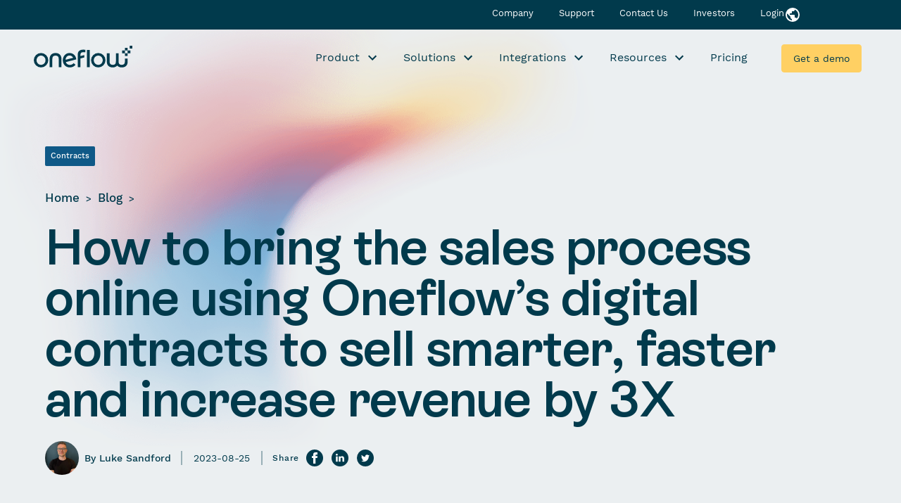

--- FILE ---
content_type: text/html; charset=UTF-8
request_url: https://oneflow.com/uk/blog/how-to-bring-the-sales-process-online/
body_size: 37466
content:
<!doctype html>
<html lang="en-GB" prefix="og: https://ogp.me/ns#">
  <head><meta charset="utf-8"><script>if(navigator.userAgent.match(/MSIE|Internet Explorer/i)||navigator.userAgent.match(/Trident\/7\..*?rv:11/i)){var href=document.location.href;if(!href.match(/[?&]nowprocket/)){if(href.indexOf("?")==-1){if(href.indexOf("#")==-1){document.location.href=href+"?nowprocket=1"}else{document.location.href=href.replace("#","?nowprocket=1#")}}else{if(href.indexOf("#")==-1){document.location.href=href+"&nowprocket=1"}else{document.location.href=href.replace("#","&nowprocket=1#")}}}}</script><script>class RocketLazyLoadScripts{constructor(){this.v="1.2.3",this.triggerEvents=["keydown","mousedown","mousemove","touchmove","touchstart","touchend","wheel"],this.userEventHandler=this._triggerListener.bind(this),this.touchStartHandler=this._onTouchStart.bind(this),this.touchMoveHandler=this._onTouchMove.bind(this),this.touchEndHandler=this._onTouchEnd.bind(this),this.clickHandler=this._onClick.bind(this),this.interceptedClicks=[],window.addEventListener("pageshow",t=>{this.persisted=t.persisted}),window.addEventListener("DOMContentLoaded",()=>{this._preconnect3rdParties()}),this.delayedScripts={normal:[],async:[],defer:[]},this.trash=[],this.allJQueries=[]}_addUserInteractionListener(t){if(document.hidden){t._triggerListener();return}this.triggerEvents.forEach(e=>window.addEventListener(e,t.userEventHandler,{passive:!0})),window.addEventListener("touchstart",t.touchStartHandler,{passive:!0}),window.addEventListener("mousedown",t.touchStartHandler),document.addEventListener("visibilitychange",t.userEventHandler)}_removeUserInteractionListener(){this.triggerEvents.forEach(t=>window.removeEventListener(t,this.userEventHandler,{passive:!0})),document.removeEventListener("visibilitychange",this.userEventHandler)}_onTouchStart(t){"HTML"!==t.target.tagName&&(window.addEventListener("touchend",this.touchEndHandler),window.addEventListener("mouseup",this.touchEndHandler),window.addEventListener("touchmove",this.touchMoveHandler,{passive:!0}),window.addEventListener("mousemove",this.touchMoveHandler),t.target.addEventListener("click",this.clickHandler),this._renameDOMAttribute(t.target,"onclick","rocket-onclick"),this._pendingClickStarted())}_onTouchMove(t){window.removeEventListener("touchend",this.touchEndHandler),window.removeEventListener("mouseup",this.touchEndHandler),window.removeEventListener("touchmove",this.touchMoveHandler,{passive:!0}),window.removeEventListener("mousemove",this.touchMoveHandler),t.target.removeEventListener("click",this.clickHandler),this._renameDOMAttribute(t.target,"rocket-onclick","onclick"),this._pendingClickFinished()}_onTouchEnd(t){window.removeEventListener("touchend",this.touchEndHandler),window.removeEventListener("mouseup",this.touchEndHandler),window.removeEventListener("touchmove",this.touchMoveHandler,{passive:!0}),window.removeEventListener("mousemove",this.touchMoveHandler)}_onClick(t){t.target.removeEventListener("click",this.clickHandler),this._renameDOMAttribute(t.target,"rocket-onclick","onclick"),this.interceptedClicks.push(t),t.preventDefault(),t.stopPropagation(),t.stopImmediatePropagation(),this._pendingClickFinished()}_replayClicks(){window.removeEventListener("touchstart",this.touchStartHandler,{passive:!0}),window.removeEventListener("mousedown",this.touchStartHandler),this.interceptedClicks.forEach(t=>{t.target.dispatchEvent(new MouseEvent("click",{view:t.view,bubbles:!0,cancelable:!0}))})}_waitForPendingClicks(){return new Promise(t=>{this._isClickPending?this._pendingClickFinished=t:t()})}_pendingClickStarted(){this._isClickPending=!0}_pendingClickFinished(){this._isClickPending=!1}_renameDOMAttribute(t,e,r){t.hasAttribute&&t.hasAttribute(e)&&(event.target.setAttribute(r,event.target.getAttribute(e)),event.target.removeAttribute(e))}_triggerListener(){this._removeUserInteractionListener(this),"loading"===document.readyState?document.addEventListener("DOMContentLoaded",this._loadEverythingNow.bind(this)):this._loadEverythingNow()}_preconnect3rdParties(){let t=[];document.querySelectorAll("script[type=rocketlazyloadscript]").forEach(e=>{if(e.hasAttribute("src")){let r=new URL(e.src).origin;r!==location.origin&&t.push({src:r,crossOrigin:e.crossOrigin||"module"===e.getAttribute("data-rocket-type")})}}),t=[...new Map(t.map(t=>[JSON.stringify(t),t])).values()],this._batchInjectResourceHints(t,"preconnect")}async _loadEverythingNow(){this.lastBreath=Date.now(),this._delayEventListeners(this),this._delayJQueryReady(this),this._handleDocumentWrite(),this._registerAllDelayedScripts(),this._preloadAllScripts(),await this._loadScriptsFromList(this.delayedScripts.normal),await this._loadScriptsFromList(this.delayedScripts.defer),await this._loadScriptsFromList(this.delayedScripts.async);try{await this._triggerDOMContentLoaded(),await this._triggerWindowLoad()}catch(t){console.error(t)}window.dispatchEvent(new Event("rocket-allScriptsLoaded")),this._waitForPendingClicks().then(()=>{this._replayClicks()}),this._emptyTrash()}_registerAllDelayedScripts(){document.querySelectorAll("script[type=rocketlazyloadscript]").forEach(t=>{t.hasAttribute("data-rocket-src")?t.hasAttribute("async")&&!1!==t.async?this.delayedScripts.async.push(t):t.hasAttribute("defer")&&!1!==t.defer||"module"===t.getAttribute("data-rocket-type")?this.delayedScripts.defer.push(t):this.delayedScripts.normal.push(t):this.delayedScripts.normal.push(t)})}async _transformScript(t){return new Promise((await this._littleBreath(),navigator.userAgent.indexOf("Firefox/")>0||""===navigator.vendor)?e=>{let r=document.createElement("script");[...t.attributes].forEach(t=>{let e=t.nodeName;"type"!==e&&("data-rocket-type"===e&&(e="type"),"data-rocket-src"===e&&(e="src"),r.setAttribute(e,t.nodeValue))}),t.text&&(r.text=t.text),r.hasAttribute("src")?(r.addEventListener("load",e),r.addEventListener("error",e)):(r.text=t.text,e());try{t.parentNode.replaceChild(r,t)}catch(i){e()}}:async e=>{function r(){t.setAttribute("data-rocket-status","failed"),e()}try{let i=t.getAttribute("data-rocket-type"),n=t.getAttribute("data-rocket-src");t.text,i?(t.type=i,t.removeAttribute("data-rocket-type")):t.removeAttribute("type"),t.addEventListener("load",function r(){t.setAttribute("data-rocket-status","executed"),e()}),t.addEventListener("error",r),n?(t.removeAttribute("data-rocket-src"),t.src=n):t.src="data:text/javascript;base64,"+window.btoa(unescape(encodeURIComponent(t.text)))}catch(s){r()}})}async _loadScriptsFromList(t){let e=t.shift();return e&&e.isConnected?(await this._transformScript(e),this._loadScriptsFromList(t)):Promise.resolve()}_preloadAllScripts(){this._batchInjectResourceHints([...this.delayedScripts.normal,...this.delayedScripts.defer,...this.delayedScripts.async],"preload")}_batchInjectResourceHints(t,e){var r=document.createDocumentFragment();t.forEach(t=>{let i=t.getAttribute&&t.getAttribute("data-rocket-src")||t.src;if(i){let n=document.createElement("link");n.href=i,n.rel=e,"preconnect"!==e&&(n.as="script"),t.getAttribute&&"module"===t.getAttribute("data-rocket-type")&&(n.crossOrigin=!0),t.crossOrigin&&(n.crossOrigin=t.crossOrigin),t.integrity&&(n.integrity=t.integrity),r.appendChild(n),this.trash.push(n)}}),document.head.appendChild(r)}_delayEventListeners(t){let e={};function r(t,r){!function t(r){!e[r]&&(e[r]={originalFunctions:{add:r.addEventListener,remove:r.removeEventListener},eventsToRewrite:[]},r.addEventListener=function(){arguments[0]=i(arguments[0]),e[r].originalFunctions.add.apply(r,arguments)},r.removeEventListener=function(){arguments[0]=i(arguments[0]),e[r].originalFunctions.remove.apply(r,arguments)});function i(t){return e[r].eventsToRewrite.indexOf(t)>=0?"rocket-"+t:t}}(t),e[t].eventsToRewrite.push(r)}function i(t,e){let r=t[e];Object.defineProperty(t,e,{get:()=>r||function(){},set(i){t["rocket"+e]=r=i}})}r(document,"DOMContentLoaded"),r(window,"DOMContentLoaded"),r(window,"load"),r(window,"pageshow"),r(document,"readystatechange"),i(document,"onreadystatechange"),i(window,"onload"),i(window,"onpageshow")}_delayJQueryReady(t){let e;function r(r){if(r&&r.fn&&!t.allJQueries.includes(r)){r.fn.ready=r.fn.init.prototype.ready=function(e){return t.domReadyFired?e.bind(document)(r):document.addEventListener("rocket-DOMContentLoaded",()=>e.bind(document)(r)),r([])};let i=r.fn.on;r.fn.on=r.fn.init.prototype.on=function(){if(this[0]===window){function t(t){return t.split(" ").map(t=>"load"===t||0===t.indexOf("load.")?"rocket-jquery-load":t).join(" ")}"string"==typeof arguments[0]||arguments[0]instanceof String?arguments[0]=t(arguments[0]):"object"==typeof arguments[0]&&Object.keys(arguments[0]).forEach(e=>{let r=arguments[0][e];delete arguments[0][e],arguments[0][t(e)]=r})}return i.apply(this,arguments),this},t.allJQueries.push(r)}e=r}r(window.jQuery),Object.defineProperty(window,"jQuery",{get:()=>e,set(t){r(t)}})}async _triggerDOMContentLoaded(){this.domReadyFired=!0,await this._littleBreath(),document.dispatchEvent(new Event("rocket-DOMContentLoaded")),await this._littleBreath(),window.dispatchEvent(new Event("rocket-DOMContentLoaded")),await this._littleBreath(),document.dispatchEvent(new Event("rocket-readystatechange")),await this._littleBreath(),document.rocketonreadystatechange&&document.rocketonreadystatechange()}async _triggerWindowLoad(){await this._littleBreath(),window.dispatchEvent(new Event("rocket-load")),await this._littleBreath(),window.rocketonload&&window.rocketonload(),await this._littleBreath(),this.allJQueries.forEach(t=>t(window).trigger("rocket-jquery-load")),await this._littleBreath();let t=new Event("rocket-pageshow");t.persisted=this.persisted,window.dispatchEvent(t),await this._littleBreath(),window.rocketonpageshow&&window.rocketonpageshow({persisted:this.persisted})}_handleDocumentWrite(){let t=new Map;document.write=document.writeln=function(e){let r=document.currentScript;r||console.error("WPRocket unable to document.write this: "+e);let i=document.createRange(),n=r.parentElement,s=t.get(r);void 0===s&&(s=r.nextSibling,t.set(r,s));let a=document.createDocumentFragment();i.setStart(a,0),a.appendChild(i.createContextualFragment(e)),n.insertBefore(a,s)}}async _littleBreath(){Date.now()-this.lastBreath>45&&(await this._requestAnimFrame(),this.lastBreath=Date.now())}async _requestAnimFrame(){return document.hidden?new Promise(t=>setTimeout(t)):new Promise(t=>requestAnimationFrame(t))}_emptyTrash(){this.trash.forEach(t=>t.remove())}static run(){let t=new RocketLazyLoadScripts;t._addUserInteractionListener(t)}}RocketLazyLoadScripts.run();</script>
    
    <meta http-equiv="x-ua-compatible" content="ie=edge">
    <meta name="viewport" content="width=device-width, initial-scale=1, shrink-to-fit=no">
    <link rel="icon" href="https://oneflow.com/app/themes/akandco/public/images/favicon-new-48.png?id=6efe60e4135acd65fa8c71cfe74f1b1b">
    <link rel="apple-touch-icon" sizes="180x180" href="https://oneflow.com/app/themes/akandco/public/images/favicon-new-180.png?id=f054e817b9fdde5f4480b9f7b81dc4df">
            <script type="rocketlazyloadscript">
            var script = document.createElement("script");
            script.id = "gtmhs";
            script.src = "https://cdn.jsdelivr.net/npm/hockeystack@latest/hockeystack.min.js";
            script.async = 1;
            script.dataset.apikey = "c0ce3cbfae3a3f0e3a1fcb13544ee9";
            script.dataset.cookieless = 1;
            script.dataset.autoIdentify = 1;
            script.dataset.privacyMode = 1;
            document.getElementsByTagName('head')[0].appendChild(script);
            
        </script>
   
    
<!-- Search Engine Optimization by Rank Math PRO - https://rankmath.com/ -->
<title>How to bring the sales process online using Oneflow&#039;s digital contracts to sell smarter, faster and increase revenue by 3X - Oneflow - Less contract admin, more contract magic</title>
<link rel="preload" as="font" href="https://oneflow.com/app/themes/akandco/public/fonts/WorkSans-Regular.woff2" crossorigin>
<link rel="preload" as="font" href="https://oneflow.com/app/themes/akandco/public/fonts/RebondGrotesque-Semibold.woff2" crossorigin>
<link rel="preload" as="font" href="https://oneflow.com/app/themes/akandco/public/fonts/WorkSans-Medium.woff2" crossorigin>
<meta name="description" content="Sales is a dynamic profession and changes constantly. One of the changes companies need to make now is how to bring the sales process online."/>
<meta name="robots" content="follow, index, max-snippet:-1, max-video-preview:-1, max-image-preview:large"/>
<link rel="canonical" href="https://oneflow.com/uk/blog/how-to-bring-the-sales-process-online/" />
<meta property="og:locale" content="en_GB" />
<meta property="og:type" content="article" />
<meta property="og:title" content="How to bring the sales process online using Oneflow&#039;s digital contracts to sell smarter, faster and increase revenue by 3X - Oneflow - Less contract admin, more contract magic" />
<meta property="og:description" content="Sales is a dynamic profession and changes constantly. One of the changes companies need to make now is how to bring the sales process online." />
<meta property="og:url" content="https://oneflow.com/uk/blog/how-to-bring-the-sales-process-online/" />
<meta property="og:site_name" content="Oneflow - Less contract admin, more contract magic" />
<meta property="article:publisher" content="https://www.facebook.com/oneflowcom/" />
<meta property="article:section" content="Contracts" />
<meta property="og:updated_time" content="2023-09-08T09:29:09+02:00" />
<meta property="og:image" content="https://oneflow.com/app/uploads/2023/08/pexels-oyster-haus-6446683-copy-1-1440x981.jpg" />
<meta property="og:image:secure_url" content="https://oneflow.com/app/uploads/2023/08/pexels-oyster-haus-6446683-copy-1-1440x981.jpg" />
<meta property="og:image:width" content="1440" />
<meta property="og:image:height" content="981" />
<meta property="og:image:alt" content="how to bring the sales process online" />
<meta property="og:image:type" content="image/jpeg" />
<meta property="article:published_time" content="2023-08-25T15:35:13+02:00" />
<meta property="article:modified_time" content="2023-09-08T09:29:09+02:00" />
<meta name="twitter:card" content="summary_large_image" />
<meta name="twitter:title" content="How to bring the sales process online using Oneflow&#039;s digital contracts to sell smarter, faster and increase revenue by 3X - Oneflow - Less contract admin, more contract magic" />
<meta name="twitter:description" content="Sales is a dynamic profession and changes constantly. One of the changes companies need to make now is how to bring the sales process online." />
<meta name="twitter:site" content="@oneflowcom" />
<meta name="twitter:creator" content="@oneflowcom" />
<meta name="twitter:image" content="https://oneflow.com/app/uploads/2023/08/pexels-oyster-haus-6446683-copy-1-1440x981.jpg" />
<meta name="twitter:label1" content="Written by" />
<meta name="twitter:data1" content="Luke Sandford" />
<meta name="twitter:label2" content="Time to read" />
<meta name="twitter:data2" content="4 minutes" />
<script type="application/ld+json" class="rank-math-schema-pro">{"@context":"https://schema.org","@graph":[{"@type":"Organization","name":"Oneflow","url":"https://oneflow.com/uk/blog/how-to-bring-the-sales-process-online/","telephone":"+46851729770","Logo":{"@type":"ImageObject","url":"https://oneflow.com/app/uploads/2021/04/OF_Featured_Image_1152x648px.png"},"Address":{"@type":"PostalAddress","addressLocality":"Stockholm, Sweden","postalCode\t":"113 30","streetAddress\t":"G\u00e4vlegatan 12a"},"sameAs":["https://www.instagram.com/oneflowcom/","https://www.youtube.com/channel/UCelPSYwtNS8ORNIAfYQ9Z_g/featured","https://twitter.com/oneflowcom","https://www.linkedin.com/company/oneflowcom/","https://www.facebook.com/oneflowcom/"]},{"@type":"Website","url\t":"https://oneflow.com/uk/blog/how-to-bring-the-sales-process-online/","name\t":"Blog","description\t":"Oneflow's all-in-one contract management software that automates creation, digital signature and electronic signature","inLanguage\t":"en-GB","sameAs":["https://www.youtube.com/channel/UCelPSYwtNS8ORNIAfYQ9Z_g/featured","https://twitter.com/oneflowcom","https://www.linkedin.com/company/oneflowcom/","https://www.facebook.com/oneflowcom/","https://www.instagram.com/oneflowcom/"]},{"@type":"Website","url\t":"https://oneflow.com/uk/blog/how-to-bring-the-sales-process-online/","name\t":"Oneflow","description\t":"Oneflow's all-in-one contract management software that automates creation, digital signature and electronic signature","inLanguage\t":"en-GB","sameAs":["https://www.youtube.com/channel/UCelPSYwtNS8ORNIAfYQ9Z_g/featured","https://twitter.com/oneflowcom","https://www.linkedin.com/company/oneflowcom/","https://www.facebook.com/oneflowcom/","https://www.instagram.com/oneflowcom/"]},{"@type":"WebSite","@id":"https://oneflow.com/uk/#website","url":"https://oneflow.com/uk","name":"Oneflow - Less contract admin, more contract magic","publisher":{"@id":"https://oneflow.com/uk/#organization"},"inLanguage":"en-GB"},{"@type":"BreadcrumbList","@id":"https://oneflow.com/uk/blog/how-to-bring-the-sales-process-online/#breadcrumb","itemListElement":[{"@type":"ListItem","position":"1","item":{"@id":"https://oneflow.com/uk","name":"Home"}},{"@type":"ListItem","position":"2","item":{"@id":"https://oneflow.com/uk/blog/","name":"Blog"}},{"@type":"ListItem","position":"3","item":{"@id":"https://oneflow.com/uk/blog/how-to-bring-the-sales-process-online/","name":"How to bring the sales process online using Oneflow&#8217;s digital contracts to sell smarter, faster and increase revenue by 3X"}}]},{"@type":"WebPage","@id":"https://oneflow.com/uk/blog/how-to-bring-the-sales-process-online/#webpage","url":"https://oneflow.com/uk/blog/how-to-bring-the-sales-process-online/","name":"How to bring the sales process online using Oneflow&#039;s digital contracts to sell smarter, faster and increase revenue by 3X - Oneflow - Less contract admin, more contract magic","datePublished":"2023-08-25T15:35:13+02:00","dateModified":"2023-09-08T09:29:09+02:00","isPartOf":{"@id":"https://oneflow.com/uk/#website"},"primaryImageOfPage":{"@id":"https://oneflow.com/app/uploads/2023/08/pexels-oyster-haus-6446683-copy-1-scaled.jpg"},"inLanguage":"en-GB","breadcrumb":{"@id":"https://oneflow.com/uk/blog/how-to-bring-the-sales-process-online/#breadcrumb"}},{"@type":"BlogPosting","headline":"How to bring the sales process online using Oneflow&#039;s digital contracts to sell smarter, faster and","keywords":"how to bring the sales process online","datePublished":"2023-08-25T15:35:13+02:00","dateModified":"2023-09-08T09:29:09+02:00","author":{"@id":"https://oneflow.com/uk/blog/how-to-bring-the-sales-process-online/#author","name":"Luke Sandford"},"publisher":{"@id":"https://oneflow.com/uk/#organization"},"description":"Sales is a dynamic profession and changes constantly. One of the changes companies need to make now is how to bring the sales process online.","name":"How to bring the sales process online using Oneflow&#039;s digital contracts to sell smarter, faster and","@id":"https://oneflow.com/uk/blog/how-to-bring-the-sales-process-online/#richSnippet","isPartOf":{"@id":"https://oneflow.com/uk/blog/how-to-bring-the-sales-process-online/#webpage"},"inLanguage":"en-GB","mainEntityOfPage":{"@id":"https://oneflow.com/uk/blog/how-to-bring-the-sales-process-online/#webpage"}}]}</script>
<!-- /Rank Math WordPress SEO plugin -->

<link rel='dns-prefetch' href='//698mxkvmxh.kameleoon.eu' />

<style id='safe-svg-svg-icon-style-inline-css'>
.safe-svg-cover{text-align:center}.safe-svg-cover .safe-svg-inside{display:inline-block;max-width:100%}.safe-svg-cover svg{fill:currentColor;height:100%;max-height:100%;max-width:100%;width:100%}

</style>
<link rel="stylesheet" href="https://oneflow.com/app/themes/akandco/public/styles/app.css?id=68546b9c9bf949684bdd5b6e9d59ee39"><link rel="stylesheet" href="https://oneflow.com/app/plugins/gdpr-cookie-compliance/dist/styles/gdpr-main-nf.css"><style id='moove_gdpr_frontend-inline-css'>
				#moove_gdpr_cookie_modal .moove-gdpr-modal-content .moove-gdpr-tab-main h3.tab-title, 
				#moove_gdpr_cookie_modal .moove-gdpr-modal-content .moove-gdpr-tab-main span.tab-title,
				#moove_gdpr_cookie_modal .moove-gdpr-modal-content .moove-gdpr-modal-left-content #moove-gdpr-menu li a, 
				#moove_gdpr_cookie_modal .moove-gdpr-modal-content .moove-gdpr-modal-left-content #moove-gdpr-menu li button,
				#moove_gdpr_cookie_modal .moove-gdpr-modal-content .moove-gdpr-modal-left-content .moove-gdpr-branding-cnt a,
				#moove_gdpr_cookie_modal .moove-gdpr-modal-content .moove-gdpr-modal-footer-content .moove-gdpr-button-holder a.mgbutton, 
				#moove_gdpr_cookie_modal .moove-gdpr-modal-content .moove-gdpr-modal-footer-content .moove-gdpr-button-holder button.mgbutton,
				#moove_gdpr_cookie_modal .cookie-switch .cookie-slider:after, 
				#moove_gdpr_cookie_modal .cookie-switch .slider:after, 
				#moove_gdpr_cookie_modal .switch .cookie-slider:after, 
				#moove_gdpr_cookie_modal .switch .slider:after,
				#moove_gdpr_cookie_info_bar .moove-gdpr-info-bar-container .moove-gdpr-info-bar-content p, 
				#moove_gdpr_cookie_info_bar .moove-gdpr-info-bar-container .moove-gdpr-info-bar-content p a,
				#moove_gdpr_cookie_info_bar .moove-gdpr-info-bar-container .moove-gdpr-info-bar-content a.mgbutton, 
				#moove_gdpr_cookie_info_bar .moove-gdpr-info-bar-container .moove-gdpr-info-bar-content button.mgbutton,
				#moove_gdpr_cookie_modal .moove-gdpr-modal-content .moove-gdpr-tab-main .moove-gdpr-tab-main-content h1, 
				#moove_gdpr_cookie_modal .moove-gdpr-modal-content .moove-gdpr-tab-main .moove-gdpr-tab-main-content h2, 
				#moove_gdpr_cookie_modal .moove-gdpr-modal-content .moove-gdpr-tab-main .moove-gdpr-tab-main-content h3, 
				#moove_gdpr_cookie_modal .moove-gdpr-modal-content .moove-gdpr-tab-main .moove-gdpr-tab-main-content h4, 
				#moove_gdpr_cookie_modal .moove-gdpr-modal-content .moove-gdpr-tab-main .moove-gdpr-tab-main-content h5, 
				#moove_gdpr_cookie_modal .moove-gdpr-modal-content .moove-gdpr-tab-main .moove-gdpr-tab-main-content h6,
				#moove_gdpr_cookie_modal .moove-gdpr-modal-content.moove_gdpr_modal_theme_v2 .moove-gdpr-modal-title .tab-title,
				#moove_gdpr_cookie_modal .moove-gdpr-modal-content.moove_gdpr_modal_theme_v2 .moove-gdpr-tab-main h3.tab-title, 
				#moove_gdpr_cookie_modal .moove-gdpr-modal-content.moove_gdpr_modal_theme_v2 .moove-gdpr-tab-main span.tab-title,
				#moove_gdpr_cookie_modal .moove-gdpr-modal-content.moove_gdpr_modal_theme_v2 .moove-gdpr-branding-cnt a {
				 	font-weight: inherit				}
			#moove_gdpr_cookie_modal,#moove_gdpr_cookie_info_bar,.gdpr_cookie_settings_shortcode_content{font-family:inherit}#moove_gdpr_save_popup_settings_button{background-color:#373737;color:#fff}#moove_gdpr_save_popup_settings_button:hover{background-color:#000}#moove_gdpr_cookie_info_bar .moove-gdpr-info-bar-container .moove-gdpr-info-bar-content a.mgbutton,#moove_gdpr_cookie_info_bar .moove-gdpr-info-bar-container .moove-gdpr-info-bar-content button.mgbutton{background-color:#002839}#moove_gdpr_cookie_modal .moove-gdpr-modal-content .moove-gdpr-modal-footer-content .moove-gdpr-button-holder a.mgbutton,#moove_gdpr_cookie_modal .moove-gdpr-modal-content .moove-gdpr-modal-footer-content .moove-gdpr-button-holder button.mgbutton,.gdpr_cookie_settings_shortcode_content .gdpr-shr-button.button-green{background-color:#002839;border-color:#002839}#moove_gdpr_cookie_modal .moove-gdpr-modal-content .moove-gdpr-modal-footer-content .moove-gdpr-button-holder a.mgbutton:hover,#moove_gdpr_cookie_modal .moove-gdpr-modal-content .moove-gdpr-modal-footer-content .moove-gdpr-button-holder button.mgbutton:hover,.gdpr_cookie_settings_shortcode_content .gdpr-shr-button.button-green:hover{background-color:#fff;color:#002839}#moove_gdpr_cookie_modal .moove-gdpr-modal-content .moove-gdpr-modal-close i,#moove_gdpr_cookie_modal .moove-gdpr-modal-content .moove-gdpr-modal-close span.gdpr-icon{background-color:#002839;border:1px solid #002839}#moove_gdpr_cookie_info_bar span.change-settings-button.focus-g,#moove_gdpr_cookie_info_bar span.change-settings-button:focus,#moove_gdpr_cookie_info_bar button.change-settings-button.focus-g,#moove_gdpr_cookie_info_bar button.change-settings-button:focus{-webkit-box-shadow:0 0 1px 3px #002839;-moz-box-shadow:0 0 1px 3px #002839;box-shadow:0 0 1px 3px #002839}#moove_gdpr_cookie_modal .moove-gdpr-modal-content .moove-gdpr-modal-close i:hover,#moove_gdpr_cookie_modal .moove-gdpr-modal-content .moove-gdpr-modal-close span.gdpr-icon:hover,#moove_gdpr_cookie_info_bar span[data-href]>u.change-settings-button{color:#002839}#moove_gdpr_cookie_modal .moove-gdpr-modal-content .moove-gdpr-modal-left-content #moove-gdpr-menu li.menu-item-selected a span.gdpr-icon,#moove_gdpr_cookie_modal .moove-gdpr-modal-content .moove-gdpr-modal-left-content #moove-gdpr-menu li.menu-item-selected button span.gdpr-icon{color:inherit}#moove_gdpr_cookie_modal .moove-gdpr-modal-content .moove-gdpr-modal-left-content #moove-gdpr-menu li a span.gdpr-icon,#moove_gdpr_cookie_modal .moove-gdpr-modal-content .moove-gdpr-modal-left-content #moove-gdpr-menu li button span.gdpr-icon{color:inherit}#moove_gdpr_cookie_modal .gdpr-acc-link{line-height:0;font-size:0;color:transparent;position:absolute}#moove_gdpr_cookie_modal .moove-gdpr-modal-content .moove-gdpr-modal-close:hover i,#moove_gdpr_cookie_modal .moove-gdpr-modal-content .moove-gdpr-modal-left-content #moove-gdpr-menu li a,#moove_gdpr_cookie_modal .moove-gdpr-modal-content .moove-gdpr-modal-left-content #moove-gdpr-menu li button,#moove_gdpr_cookie_modal .moove-gdpr-modal-content .moove-gdpr-modal-left-content #moove-gdpr-menu li button i,#moove_gdpr_cookie_modal .moove-gdpr-modal-content .moove-gdpr-modal-left-content #moove-gdpr-menu li a i,#moove_gdpr_cookie_modal .moove-gdpr-modal-content .moove-gdpr-tab-main .moove-gdpr-tab-main-content a:hover,#moove_gdpr_cookie_info_bar.moove-gdpr-dark-scheme .moove-gdpr-info-bar-container .moove-gdpr-info-bar-content a.mgbutton:hover,#moove_gdpr_cookie_info_bar.moove-gdpr-dark-scheme .moove-gdpr-info-bar-container .moove-gdpr-info-bar-content button.mgbutton:hover,#moove_gdpr_cookie_info_bar.moove-gdpr-dark-scheme .moove-gdpr-info-bar-container .moove-gdpr-info-bar-content a:hover,#moove_gdpr_cookie_info_bar.moove-gdpr-dark-scheme .moove-gdpr-info-bar-container .moove-gdpr-info-bar-content button:hover,#moove_gdpr_cookie_info_bar.moove-gdpr-dark-scheme .moove-gdpr-info-bar-container .moove-gdpr-info-bar-content span.change-settings-button:hover,#moove_gdpr_cookie_info_bar.moove-gdpr-dark-scheme .moove-gdpr-info-bar-container .moove-gdpr-info-bar-content button.change-settings-button:hover,#moove_gdpr_cookie_info_bar.moove-gdpr-dark-scheme .moove-gdpr-info-bar-container .moove-gdpr-info-bar-content u.change-settings-button:hover,#moove_gdpr_cookie_info_bar span[data-href]>u.change-settings-button,#moove_gdpr_cookie_info_bar.moove-gdpr-dark-scheme .moove-gdpr-info-bar-container .moove-gdpr-info-bar-content a.mgbutton.focus-g,#moove_gdpr_cookie_info_bar.moove-gdpr-dark-scheme .moove-gdpr-info-bar-container .moove-gdpr-info-bar-content button.mgbutton.focus-g,#moove_gdpr_cookie_info_bar.moove-gdpr-dark-scheme .moove-gdpr-info-bar-container .moove-gdpr-info-bar-content a.focus-g,#moove_gdpr_cookie_info_bar.moove-gdpr-dark-scheme .moove-gdpr-info-bar-container .moove-gdpr-info-bar-content button.focus-g,#moove_gdpr_cookie_info_bar.moove-gdpr-dark-scheme .moove-gdpr-info-bar-container .moove-gdpr-info-bar-content a.mgbutton:focus,#moove_gdpr_cookie_info_bar.moove-gdpr-dark-scheme .moove-gdpr-info-bar-container .moove-gdpr-info-bar-content button.mgbutton:focus,#moove_gdpr_cookie_info_bar.moove-gdpr-dark-scheme .moove-gdpr-info-bar-container .moove-gdpr-info-bar-content a:focus,#moove_gdpr_cookie_info_bar.moove-gdpr-dark-scheme .moove-gdpr-info-bar-container .moove-gdpr-info-bar-content button:focus,#moove_gdpr_cookie_info_bar.moove-gdpr-dark-scheme .moove-gdpr-info-bar-container .moove-gdpr-info-bar-content span.change-settings-button.focus-g,span.change-settings-button:focus,button.change-settings-button.focus-g,button.change-settings-button:focus,#moove_gdpr_cookie_info_bar.moove-gdpr-dark-scheme .moove-gdpr-info-bar-container .moove-gdpr-info-bar-content u.change-settings-button.focus-g,#moove_gdpr_cookie_info_bar.moove-gdpr-dark-scheme .moove-gdpr-info-bar-container .moove-gdpr-info-bar-content u.change-settings-button:focus{color:#002839}#moove_gdpr_cookie_modal .moove-gdpr-branding.focus-g span,#moove_gdpr_cookie_modal .moove-gdpr-modal-content .moove-gdpr-tab-main a.focus-g{color:#002839}#moove_gdpr_cookie_modal.gdpr_lightbox-hide{display:none}#moove_gdpr_cookie_info_bar.gdpr-full-screen-infobar .moove-gdpr-info-bar-container .moove-gdpr-info-bar-content .moove-gdpr-cookie-notice p a{color:#002839!important}
</style>
<link rel="stylesheet" href="https://oneflow.com/app/plugins/gdpr-cookie-compliance-addon/assets/css/gdpr_cc_addon.css"><script src="https://oneflow.com/app/themes/akandco/public/scripts/jquery.min.js?id=2c872dbe60f4ba70fb85356113d8b35e" defer></script><link rel="alternate" hreflang="en-US" href="https://oneflow.com/blog/bring-the-sales-process-online/"><link rel="alternate" hreflang="en-GB" href="https://oneflow.com/uk/blog/how-to-bring-the-sales-process-online/">				<script>
				  // Define dataLayer and the gtag function.
				  window.dataLayer = window.dataLayer || [];
				  function gtag(){dataLayer.push(arguments);}

				  // Set default consent to 'denied' as a placeholder
				  // Determine actual values based on your own requirements
				  gtag('consent', 'default', {
				    'ad_storage': 'denied',
				    'ad_user_data': 'denied',
				    'ad_personalization': 'denied',
				    'analytics_storage': 'denied',
				    'personalization_storage': 'denied',
						'security_storage': 'denied',
						'functionality_storage': 'denied',
						'wait_for_update': '2000'
				  });
				</script>

				<!-- Google Tag Manager -->
				<script>(function(w,d,s,l,i){w[l]=w[l]||[];w[l].push({'gtm.start':
				new Date().getTime(),event:'gtm.js'});var f=d.getElementsByTagName(s)[0],
				j=d.createElement(s),dl=l!='dataLayer'?'&l='+l:'';j.async=true;j.src=
				'https://www.googletagmanager.com/gtm.js?id='+i+dl;f.parentNode.insertBefore(j,f);
				})(window,document,'script','dataLayer','GTM-M6TXZ5F');</script>
				<!-- End Google Tag Manager -->
			<!-- Kameleoon -->
<script type="rocketlazyloadscript" data-rocket-type="text/javascript">window.kameleoonQueue = window.kameleoonQueue || [];</script>
 <script type="rocketlazyloadscript" data-rocket-type="text/javascript" data-rocket-src="//698mxkvmxh.kameleoon.eu/engine.js" async="true"></script>
  <!-- /Kameleoon -->
<noscript><style id="rocket-lazyload-nojs-css">.rll-youtube-player, [data-lazy-src]{display:none !important;}</style></noscript>
    <meta name="facebook-domain-verification" content="23nratiamicyszci05i3zeayc87yr2" />
    
    <script type="rocketlazyloadscript" data-rocket-src="https://uptime.betterstack.com/widgets/announcement.js" data-id="177583" async="async" data-rocket-type="text/javascript"></script>
    <script type="rocketlazyloadscript">(function (w, d, s, p, t) { w.gr = w.gr || function () { w.gr.ce = 60; w.gr.q = w.gr.q || []; w.gr.q.push(arguments); }; p = d.getElementsByTagName(s)[0]; t = d.createElement(s); t.async = true; t.src = "https://script.getreditus.com/v2.js"; p.parentNode.insertBefore(t, p); })(window, document, "script"); gr("initCustomer", "8bc4b8eb-a6cc-4233-bce8-ace7bd493194"); gr("track", "pageview");</script>
    <script type="rocketlazyloadscript">!function(s,a,e,v,n,t,z){if(s.saq)return;n=s.saq=function(){n.callMethod?n.callMethod.apply(n,arguments):n.queue.push(arguments)};if(!s._saq)s._saq=n;n.push=n;n.loaded=!0;n.version='1.0';n.queue=[];t=a.createElement(e);t.async=!0;t.src=v;z=a.getElementsByTagName(e)[0];z.parentNode.insertBefore(t,z)}(window,document,'script','https://tags.srv.stackadapt.com/events.js');saq('ts','gMAnIhBlWU3INVnuM3UejA');</script>
			
      </head>

  <body class="post-template-default single single-post postid-29519 single-format-standard wp-embed-responsive cat-contracts how-to-bring-the-sales-process-online" >

        
    <div id="app" class="o-site-container  ">
  <a class="u-sr-only" href="#main">
    Skip to content
  </a>

  <header class="c-site-header c-site-header--sticky c-site-header--light">

<script type="rocketlazyloadscript">

    const targetCountryCodes = ["Netherlands","Germany","Portugal","Spain","Finland","Denmark","Norway","Sweden","France"];
    const targetCountryCodesWithUrl = [["Netherlands","https:\/\/oneflow.com\/nl\/"],["Germany","https:\/\/oneflow.com\/de\/"],["Portugal","https:\/\/oneflow.com\/pt\/"],["Spain","https:\/\/oneflow.com\/es\/"],["Finland","https:\/\/oneflow.com\/fi\/"],["Denmark","https:\/\/oneflow.com\/dk\/"],["Norway","https:\/\/oneflow.com\/no\/"],["Sweden","https:\/\/oneflow.com\/se\/"],["France","https:\/\/oneflow.com\/fr\/"]];
    const localStorageKey = 'countryPopupShown'; // creating a variable in local storage

    function showPopup() {
        const popup = document.querySelector('.language_wrapper');
       
        window.addEventListener( 'load', () => {
            startQueries()
        })
            const startQueries = () => {
            let newQuery = window.matchMedia( ' ( min-width: 768px ) ' )
            const queryListenChanges = query => {
            if( query.matches ){
                popup.style.display = 'flex';
            }else{
                popup.style.display = 'none';
            }}
            newQuery.addListener( queryListenChanges )
            queryListenChanges( newQuery )}
    }

    function hidePopup() {
        const popup = document.querySelector('.language_wrapper');
        popup.style.display = 'none';
    }

    function getCountryURl(countryName){
        for (let i = 0; i < targetCountryCodesWithUrl.length; i++) {
            if (targetCountryCodesWithUrl[i][0] === countryName) {
                return targetCountryCodesWithUrl[i][1];
            }
        }
        return null;
    }

    function switchToCountryPage(CountryCode) {
        window.location.href = getCountryURl(CountryCode);
    }

    function hasShownPopup() {
        return localStorage.getItem(localStorageKey) === 'true'; // returning true if the popup has been showed already
    }

    function setPopupShown() {
        localStorage.setItem(localStorageKey, 'true'); // setting up the local storage value to true if the popup has been showed
    }

    document.addEventListener('DOMContentLoaded', function() {
        const userCountryCode ='United States'; //getting the user ip location through function with the help of ip-location.php
        //const userCountryCode = 'Sweden';
        const confirmButton = document.querySelector('.confirmButton');
        const cancelButton = document.querySelector('.cancelButton');
        //Check if the user's country matches the target country and if the popup hasn't been shown before
        if (targetCountryCodes.includes(userCountryCode) && !hasShownPopup()) {
            showPopup();
                confirmButton.addEventListener('click', function() {
                    setPopupShown();
                    switchToCountryPage(userCountryCode);
                });
                cancelButton.addEventListener('click', function() {
                    setPopupShown();
                    hidePopup();
                });
            
            const popup = document.querySelector('.language_wrapper');
            let scrollpos = window.scrollY;
            const scrollChange = 1;

                window.addEventListener('scroll', function() { 
                    scrollpos = window.scrollY;
                    if (scrollpos >= scrollChange) { 
                        popup.classList.add("lg_wrapper_border"); //adding a border bottom with blue colow while scrolling
                    }
                    else { 
                        popup.classList.remove("lg_wrapper_border"); //removing the border which added above
                    }
                });
        }
    });

</script> 
<div class="c-site-superheader__navigation">
  <div class="c-site-superheader__navigation__inner ">
    <div class="first_row">
     
    </div>
    <div class="second_row">
    
    </div>
    <div class="third_row">
      <nav class="c-site-header-nav__wrapper c-site-header-nav__menu--primary">
                    <a
             href="https://oneflow.com/uk/oneflow-story/"
             class=""
             target="">
            Company
          </a>
                    <a
             href="https://support.oneflow.com/support/home"
             class=""
             target="_blank">
            Support
          </a>
                    <a
             href="/uk/oneflow-contact-uk/"
             class=""
             target="">
            Contact Us
          </a>
                    <a
             href="https://oneflow.com/ir/"
             class=""
             target="_blank">
            Investors
          </a>
                    <a
             href="https://app.oneflow.com/login"
             class=""
             target="">
            Login
          </a>
        </nav>
      <nav class="c-language-selector c-language-selector--light c-site-header__language-selector">

    <div class="c-language-selector__selected" title="Select Language">
      <svg xmlns="http://www.w3.org/2000/svg" fill="currentColor" viewBox="0 0 24 24">
  <path d="M12 2a10 10 0 100 20 10 10 0 000-20zm-1 17.93a8 8 0 01-6.79-9.72L9 15v1c0 1.1.9 2 2 2v1.93zm6.9-2.54c-.26-.81-1-1.39-1.9-1.39h-1v-3a1 1 0 00-1-1H8v-2h2a1 1 0 001-1V7h2a2 2 0 002-2v-.41a8 8 0 012.9 12.8z"/>
</svg>    </div>

    <div class="c-language-selector__inner">
      <ul class="c-language-selector__items ">
                    <li class="c-language-selector__item ">
              <a class="c-language-selector__item-link" href="https://oneflow.com/blog/bring-the-sales-process-online/">
                                  <span class="c-language-selector__item-flag">
                    🇺🇸
                  </span>
                                English (US)
              </a>
            </li>
                    <li class="c-language-selector__item ">
              <a class="c-language-selector__item-link" href="https://oneflow.com/no">
                                  <span class="c-language-selector__item-flag">
                    🇳🇴
                  </span>
                                Norsk
              </a>
            </li>
                    <li class="c-language-selector__item ">
              <a class="c-language-selector__item-link" href="https://oneflow.com/fi">
                                  <span class="c-language-selector__item-flag">
                    🇫🇮
                  </span>
                                Suomi
              </a>
            </li>
                    <li class="c-language-selector__item ">
              <a class="c-language-selector__item-link" href="https://oneflow.com/se">
                                  <span class="c-language-selector__item-flag">
                    🇸🇪
                  </span>
                                Svenska
              </a>
            </li>
                    <li class="c-language-selector__item ">
              <a class="c-language-selector__item-link" href="https://oneflow.com/fr">
                                  <span class="c-language-selector__item-flag">
                    🇫🇷
                  </span>
                                Français
              </a>
            </li>
                    <li class="c-language-selector__item ">
              <a class="c-language-selector__item-link" href="https://oneflow.com/nl">
                                  <span class="c-language-selector__item-flag">
                    🇳🇱
                  </span>
                                Nederlands
              </a>
            </li>
                    <li class="c-language-selector__item active">
              <a class="c-language-selector__item-link" href="https://oneflow.com/uk/blog/how-to-bring-the-sales-process-online/">
                                  <span class="c-language-selector__item-flag">
                    🇬🇧
                  </span>
                                English (UK)
              </a>
            </li>
              </ul>
    </div>
  </nav>
    </div>
  </div>
</div> 


<div class="c-site-header__inner" >

    <div class="c-site-header__logo-wrapper">
      <a class="c-site-header__logo-link" href="https://oneflow.com/uk/">
  <svg class="c-site-header__logo" xmlns="http://www.w3.org/2000/svg" viewBox="0 0 1098.93 241.98" fill="currentColor">
  <path d="M592.78 46.09h30.34v193.08h-30.34zM401.43 213.49c-21.59 0-38.39-12.87-44.62-31.49l117-30.29c-5-46.76-39.32-71.13-74.64-71.13a73.48 73.48 0 00-56 25.56C330.73 120.66 324 139.88 324 161c0 49.72 35 80.44 78 80.44 28.83 0 51.2-13 63.19-30.15l-21.45-17.94c-8.74 12.86-25.87 20.14-42.31 20.14zM399 108.67c19.16 0 32.86 10.26 39.79 25.55l-84.62 21.89c.5-26.77 17.99-47.44 44.83-47.44zM242.55 80.6c-40.45 0-66 25.82-66 64.72v93.85h30.35v-93.85c0-23.29 11.38-35.94 35.63-35.94S278 122 278 145.32v93.85h30.35v-93.85c.01-38.9-25.35-64.72-65.8-64.72zM80.7 241.48A80.45 80.45 0 11161.14 161a80.53 80.53 0 01-80.44 80.48m0-132c-27.56 0-50 23.14-50 51.59s22.42 51.58 50 51.58 50-23.14 50-51.58-22.42-51.59-50-51.59M719 241.48A80.45 80.45 0 11799.44 161 80.54 80.54 0 01719 241.48m0-132c-27.56 0-50 23.14-50 51.59s22.43 51.58 50 51.58 50-23.14 50-51.58-22.42-51.59-50-51.59M520.3 114.84v-8.08c0-13.47.5-19.49 6.14-26.16S542 70.93 555 70.93a85.3 85.3 0 0119 1.77V45.39a110.43 110.43 0 00-23.12-2.25c-19.56 0-33.45 4.76-43.32 12.85-13.35 10.94-17.49 25.2-17.49 48.44v134.74h30.34V141.4l41.88-10.93V103.9zM1016.05 143.05v33.76c0 23.28-11.33 35.93-35.24 35.94-11.92 0-20.84-3.43-26.52-9.44-6.74-7.12-8.45-14.39-8.49-26.29V83h-30.34v93.86c0 13.3-2.78 20.87-8.65 26.7s-14.63 9.23-26.58 9.24c-23.63 0-35-12.73-35-35.94V83h-30.36v97.37c0 17.93 5 32.3 16.36 43.45 13 12.7 30.17 17.76 49.22 17.76 21 0 38.87-7.87 50.18-20.73 11.26 12.81 29.09 20.73 50.41 20.73 20 0 37.22-6 48.52-17.28 11.51-11.48 16.83-24.38 16.83-45.58v-35.67zM1016.04 22.24h30.35v30.35h-30.35zM1016.04 82.93h30.35v30.34h-30.35zM985.7 52.59h30.35v30.34H985.7zM1046.39 52.59h30.35v30.34h-30.35zM1068.58 0h30.35v30.35h-30.35z"/>
</svg></a>
    </div>

          <div class="c-site-header__menu-wrapper">

                  <nav class="c-site-header-nav__wrapper c-site-header-nav__menu--primary" role="navigation" aria-label="Main">
    <ul class="c-site-header-nav__menu">
                      <li class="c-site-header-nav__item   is-parent has-children has-dropdown-content">
          <div
            class="c-site-header-nav__item-link c-site-header-nav__item-link--depth-1  is-title"
                      ">
            Product
          </div>

                      <div class="c-site-header-nav__submenu-wrapper">
                              <div class="c-nav-columns c-nav-columns--3 o-container">

                      <!--<div class="c-nav-column c-nav-dropdown__content">

              <h4 class="c-nav-dropdown__heading">
                Product
              </h4>

              <div class="c-nav-dropdown__copy">
                
              </div>

                                            
            </div>-->
          
              <div class="c-nav-column">
                      <p class="submenu_heading">Explore</p>
                    <ul class="c-nav-submenu">
  
    <li class="c-site-header-nav__item    ">
  <a
    class="c-site-header-nav__item-link c-site-header-nav__item-link--depth-3  is-link"
          href="https://oneflow.com/uk/product-tour/"
      target=""
      rel=""
      >
    <div class="c-site-header-nav__item-link-heading">

            
      Product tour
    </div>

    <div class="c-site-header-nav__item-link-copy">
      
    </div>
  </a>

  </li>
  
                <li class="c-site-header-nav__item    ">
  <a
    class="c-site-header-nav__item-link c-site-header-nav__item-link--depth-3  is-link"
          href="https://oneflow.com/security/"
      target=""
      rel=""
      >
    <div class="c-site-header-nav__item-link-heading">

            
      Security Centre
    </div>

    <div class="c-site-header-nav__item-link-copy">
      
    </div>
  </a>

  </li>
  
                <li class="c-site-header-nav__item    ">
  <a
    class="c-site-header-nav__item-link c-site-header-nav__item-link--depth-3  is-link"
          href="https://oneflow.com/uk/customer-stories/"
      target=""
      rel=""
      >
    <div class="c-site-header-nav__item-link-heading">

            
      Customer stories
    </div>

    <div class="c-site-header-nav__item-link-copy">
      
    </div>
  </a>

  </li>
  
                <li class="c-site-header-nav__item    ">
  <a
    class="c-site-header-nav__item-link c-site-header-nav__item-link--depth-3  is-link"
          href="https://oneflow.com/uk/alternatives/"
      target=""
      rel=""
      >
    <div class="c-site-header-nav__item-link-heading">

            
      Compare
    </div>

    <div class="c-site-header-nav__item-link-copy">
      
    </div>
  </a>

  </li>
  
                <li class="c-site-header-nav__item    ">
  <a
    class="c-site-header-nav__item-link c-site-header-nav__item-link--depth-3  is-link"
          href="https://oneflow.com/product-updates/"
      target="_blank"
      rel=""
      >
    <div class="c-site-header-nav__item-link-heading">

            
      Product updates
    </div>

    <div class="c-site-header-nav__item-link-copy">
      
    </div>
  </a>

  </li>
      </ul>
  
              </div>
                              <div class="c-nav-column">
                      <p class="submenu_heading">Features</p>
                    <ul class="c-nav-submenu">
  
    <li class="c-site-header-nav__item ai_menu    ">
  <a
    class="c-site-header-nav__item-link c-site-header-nav__item-link--depth-3  is-link"
          href="https://oneflow.com/uk/oneflow-ai-uk/"
      target=""
      rel=""
      >
    <div class="c-site-header-nav__item-link-heading">

              <svg class="c-site-header-nav__item-link--icon" width="18" height="18" viewBox="0 0 18 18" fill="none" xmlns="http://www.w3.org/2000/svg">
<path fill-rule="evenodd" clip-rule="evenodd" d="M15.9429 2.91429L14.85 0L13.7571 2.91429L11.7 3.6L13.7571 4.28571L14.85 7.2L15.9429 4.28571L18 3.6L15.9429 2.91429ZM14.1429 13.7143L13.05 10.8L11.9571 13.7143L9.9 14.4L11.9571 15.0857L13.05 18L14.1429 15.0857L16.2 14.4L14.1429 13.7143ZM7.61351 6.73784L5.85 1.8L4.08649 6.73784L0 8.1L4.08649 9.46216L5.85 14.4L7.61351 9.46216L11.7 8.1L7.61351 6.73784Z" fill="#013A4C"/>
</svg>            
      Oneflow AI
    </div>

    <div class="c-site-header-nav__item-link-copy">
      
    </div>
  </a>

  </li>
  
                <li class="c-site-header-nav__item    ">
  <a
    class="c-site-header-nav__item-link c-site-header-nav__item-link--depth-3  is-link"
          href="https://oneflow.com/uk/product-tour/"
      target=""
      rel=""
      >
    <div class="c-site-header-nav__item-link-heading">

            
      Contract management
    </div>

    <div class="c-site-header-nav__item-link-copy">
      
    </div>
  </a>

  </li>
  
                <li class="c-site-header-nav__item    ">
  <a
    class="c-site-header-nav__item-link c-site-header-nav__item-link--depth-3  is-link"
          href="https://oneflow.com/uk/eid-signing-solutions/"
      target="_blank"
      rel=""
      >
    <div class="c-site-header-nav__item-link-heading">

            
      E-signatures
    </div>

    <div class="c-site-header-nav__item-link-copy">
      
    </div>
  </a>

  </li>
  
                <li class="c-site-header-nav__item    ">
  <a
    class="c-site-header-nav__item-link c-site-header-nav__item-link--depth-3  is-link"
          href="https://oneflow.com/uk/tracking-notifications/"
      target="_blank"
      rel=""
      >
    <div class="c-site-header-nav__item-link-heading">

            
      Tracking
    </div>

    <div class="c-site-header-nav__item-link-copy">
      
    </div>
  </a>

  </li>
  
                <li class="c-site-header-nav__item    ">
  <a
    class="c-site-header-nav__item-link c-site-header-nav__item-link--depth-3  is-link"
          href="https://oneflow.com/uk/product-tour/feature/workspaces-in-oneflow/"
      target=""
      rel=""
      >
    <div class="c-site-header-nav__item-link-heading">

            
      Workspaces
    </div>

    <div class="c-site-header-nav__item-link-copy">
      
    </div>
  </a>

  </li>
      </ul>
  
              </div>
              
          
              
                              <div class="c-nav-column menu-cta-wrapper">
                  <div class="menu-cta-wrapper-inner">
                    <div class="menu-cta-wrapper-inner_text">
                      <h6>Built for compliance</h6>
                      <p>GDPR and eIDAS compliant, ISO certified. Contracts stay secure by default with Oneflow.</p>
                      <div class="wp-block-buttons">
    <div class="wp-block-button is-style-yellow">
          <a href="https://oneflow.com/security/" target="_blank"
            class="wp-block-button__link"
        
      >
        Explore

          </a>
      </div>
  </div>
                    </div>
                    <div class="menu-cta-wrapper-inner_image">
                      <img width="200" height="400" src="data:image/svg+xml,%3Csvg%20xmlns='http://www.w3.org/2000/svg'%20viewBox='0%200%20200%20400'%3E%3C/svg%3E" class="u-faux-image" alt="" decoding="async" data-lazy-src="https://oneflow.com/app/uploads/2026/01/TLS-1.2-200-x-400-px-5.png" /><noscript><img width="200" height="400" src="https://oneflow.com/app/uploads/2026/01/TLS-1.2-200-x-400-px-5.png" class="u-faux-image" alt="" decoding="async" /></noscript>                    </div>
                  </div>
                  
                </div>
                                  </div>
                                      </div>
          
        </li>
                      <li class="c-site-header-nav__item   is-parent has-children has-dropdown-content">
          <div
            class="c-site-header-nav__item-link c-site-header-nav__item-link--depth-1  is-title"
                      ">
            Solutions
          </div>

                      <div class="c-site-header-nav__submenu-wrapper">
                              <div class="c-nav-columns c-nav-columns--4 o-container">

                      <!--<div class="c-nav-column c-nav-dropdown__content">

              <h4 class="c-nav-dropdown__heading">
                Solutions
              </h4>

              <div class="c-nav-dropdown__copy">
                
              </div>

                                            
            </div>-->
          
              <div class="c-nav-column">
                      <p class="submenu_heading">Departments</p>
                    <ul class="c-nav-submenu">
  
    <li class="c-site-header-nav__item    ">
  <a
    class="c-site-header-nav__item-link c-site-header-nav__item-link--depth-3  is-link"
          href="https://oneflow.com/uk/solutions/departments/sales/"
      target=""
      rel=""
      >
    <div class="c-site-header-nav__item-link-heading">

            
      Sales
    </div>

    <div class="c-site-header-nav__item-link-copy">
      
    </div>
  </a>

  </li>
  
                <li class="c-site-header-nav__item    ">
  <a
    class="c-site-header-nav__item-link c-site-header-nav__item-link--depth-3  is-link"
          href="https://oneflow.com/uk/solutions/departments/hr/"
      target=""
      rel=""
      >
    <div class="c-site-header-nav__item-link-heading">

            
      HR
    </div>

    <div class="c-site-header-nav__item-link-copy">
      
    </div>
  </a>

  </li>
  
                <li class="c-site-header-nav__item    ">
  <a
    class="c-site-header-nav__item-link c-site-header-nav__item-link--depth-3  is-link"
          href="https://oneflow.com/uk/solutions/departments/procurement/"
      target=""
      rel=""
      >
    <div class="c-site-header-nav__item-link-heading">

            
      Procurement
    </div>

    <div class="c-site-header-nav__item-link-copy">
      
    </div>
  </a>

  </li>
  
                <li class="c-site-header-nav__item see_more   ">
  <a
    class="c-site-header-nav__item-link c-site-header-nav__item-link--depth-3  is-link"
          href="https://oneflow.com/uk/solutions/departments/"
      target=""
      rel=""
      >
    <div class="c-site-header-nav__item-link-heading">

            
      See all
    </div>

    <div class="c-site-header-nav__item-link-copy">
      
    </div>
  </a>

  </li>
      </ul>
  
              </div>
                              <div class="c-nav-column">
                      <p class="submenu_heading">Company size</p>
                    <ul class="c-nav-submenu">
  
    <li class="c-site-header-nav__item    ">
  <a
    class="c-site-header-nav__item-link c-site-header-nav__item-link--depth-3  is-link"
          href="https://oneflow.com/uk/enterprise-uk/"
      target=""
      rel=""
      >
    <div class="c-site-header-nav__item-link-heading">

            
      Enterprise
    </div>

    <div class="c-site-header-nav__item-link-copy">
      
    </div>
  </a>

  </li>
  
                <li class="c-site-header-nav__item    ">
  <a
    class="c-site-header-nav__item-link c-site-header-nav__item-link--depth-3  is-link"
          href="https://oneflow.com/uk/scale/"
      target=""
      rel=""
      >
    <div class="c-site-header-nav__item-link-heading">

            
      Scale
    </div>

    <div class="c-site-header-nav__item-link-copy">
      
    </div>
  </a>

  </li>
  
                <li class="c-site-header-nav__item    ">
  <a
    class="c-site-header-nav__item-link c-site-header-nav__item-link--depth-3  is-link"
          href="https://oneflow.com/uk/startup-uk/"
      target=""
      rel=""
      >
    <div class="c-site-header-nav__item-link-heading">

            
      Startup
    </div>

    <div class="c-site-header-nav__item-link-copy">
      
    </div>
  </a>

  </li>
      </ul>
  
              </div>
                              <div class="c-nav-column">
                      <p class="submenu_heading">Industry</p>
                    <ul class="c-nav-submenu">
  
    <li class="c-site-header-nav__item    ">
  <a
    class="c-site-header-nav__item-link c-site-header-nav__item-link--depth-3  is-link"
          href="https://oneflow.com/uk/solutions/industry/tech-software/"
      target=""
      rel=""
      >
    <div class="c-site-header-nav__item-link-heading">

            
      Tech & Software
    </div>

    <div class="c-site-header-nav__item-link-copy">
      
    </div>
  </a>

  </li>
  
                <li class="c-site-header-nav__item    ">
  <a
    class="c-site-header-nav__item-link c-site-header-nav__item-link--depth-3  is-link"
          href="https://oneflow.com/uk/solutions/industry/consulting/"
      target=""
      rel=""
      >
    <div class="c-site-header-nav__item-link-heading">

            
      Consulting
    </div>

    <div class="c-site-header-nav__item-link-copy">
      
    </div>
  </a>

  </li>
  
                <li class="c-site-header-nav__item    ">
  <a
    class="c-site-header-nav__item-link c-site-header-nav__item-link--depth-3  is-link"
          href="https://oneflow.com/uk/solutions/industry/recruitment/"
      target=""
      rel=""
      >
    <div class="c-site-header-nav__item-link-heading">

            
      Recruitment
    </div>

    <div class="c-site-header-nav__item-link-copy">
      
    </div>
  </a>

  </li>
  
                <li class="c-site-header-nav__item see_more   ">
  <a
    class="c-site-header-nav__item-link c-site-header-nav__item-link--depth-3  is-link"
          href="https://oneflow.com/uk/solutions/industry"
      target=""
      rel=""
      >
    <div class="c-site-header-nav__item-link-heading">

            
      See all
    </div>

    <div class="c-site-header-nav__item-link-copy">
      
    </div>
  </a>

  </li>
      </ul>
  
              </div>
              
          
                                          <div class="c-nav-column menu-cta-wrapper2">
                  <div class="menu-cta-wrapper-inner">
                    <div class="menu-cta-wrapper-inner_text">
                      <h6>Customer stories</h6>
                      <p>Learn how other companies have used Oneflow to level up their businesses.</p>
                    </div>
                    <div class="menu-cta-wrapper-inner_image">
                      <img width="1000" height="1000" src="data:image/svg+xml,%3Csvg%20xmlns='http://www.w3.org/2000/svg'%20viewBox='0%200%201000%201000'%3E%3C/svg%3E" class="u-faux-image" alt="" decoding="async" data-lazy-src="https://oneflow.com/app/uploads/2024/03/1-1-1.png" /><noscript><img width="1000" height="1000" src="https://oneflow.com/app/uploads/2024/03/1-1-1.png" class="u-faux-image" alt="" decoding="async" /></noscript>                    </div>
                  </div>
                  <div class="wp-block-buttons">
    <div class="wp-block-button is-style-yellow">
          <a href="https://oneflow.com/uk/customer-stories/" target=""
            class="wp-block-button__link"
        
      >
        All stories

          </a>
      </div>
  </div>
                </div>
                                  </div>
                                      </div>
          
        </li>
                      <li class="c-site-header-nav__item   is-parent has-children has-dropdown-content">
          <div
            class="c-site-header-nav__item-link c-site-header-nav__item-link--depth-1  is-title"
                      ">
            Integrations
          </div>

                      <div class="c-site-header-nav__submenu-wrapper">
                              <div class="c-nav-columns c-nav-columns--4 o-container">

                      <!--<div class="c-nav-column c-nav-dropdown__content">

              <h4 class="c-nav-dropdown__heading">
                Integrations
              </h4>

              <div class="c-nav-dropdown__copy">
                
              </div>

                                            
            </div>-->
          
              <div class="c-nav-column">
                      <p class="submenu_heading">Sales</p>
                    <ul class="c-nav-submenu">
  
    <li class="c-site-header-nav__item  menu-item-object-integration   ">
  <a
    class="c-site-header-nav__item-link c-site-header-nav__item-link--depth-3  is-link"
          href="https://oneflow.com/uk/integrations/hubspot/"
      target=""
      rel=""
      >
    <div class="c-site-header-nav__item-link-heading">

                    <img width="200" height="200" src="data:image/svg+xml,%3Csvg%20xmlns='http://www.w3.org/2000/svg'%20viewBox='0%200%20200%20200'%3E%3C/svg%3E" class="c-site-header-nav__item-link--image_icon" alt="" decoding="async" data-lazy-src="https://oneflow.com/app/uploads/2025/09/2.png" /><noscript><img width="200" height="200" src="https://oneflow.com/app/uploads/2025/09/2.png" class="c-site-header-nav__item-link--image_icon" alt="" decoding="async" /></noscript>      
      Hubspot
    </div>

    <div class="c-site-header-nav__item-link-copy">
      
    </div>
  </a>

  </li>
  
                <li class="c-site-header-nav__item  menu-item-object-integration   ">
  <a
    class="c-site-header-nav__item-link c-site-header-nav__item-link--depth-3  is-link"
          href="https://oneflow.com/uk/integrations/salesforce/"
      target=""
      rel=""
      >
    <div class="c-site-header-nav__item-link-heading">

                    <img width="200" height="200" src="data:image/svg+xml,%3Csvg%20xmlns='http://www.w3.org/2000/svg'%20viewBox='0%200%20200%20200'%3E%3C/svg%3E" class="c-site-header-nav__item-link--image_icon" alt="" decoding="async" data-lazy-src="https://oneflow.com/app/uploads/2025/09/1.png" /><noscript><img width="200" height="200" src="https://oneflow.com/app/uploads/2025/09/1.png" class="c-site-header-nav__item-link--image_icon" alt="" decoding="async" /></noscript>      
      Salesforce
    </div>

    <div class="c-site-header-nav__item-link-copy">
      
    </div>
  </a>

  </li>
  
                <li class="c-site-header-nav__item  menu-item-object-integration   ">
  <a
    class="c-site-header-nav__item-link c-site-header-nav__item-link--depth-3  is-link"
          href="https://oneflow.com/uk/integrations/microsoft-dynamics-365/"
      target=""
      rel=""
      >
    <div class="c-site-header-nav__item-link-heading">

                    <img width="200" height="200" src="data:image/svg+xml,%3Csvg%20xmlns='http://www.w3.org/2000/svg'%20viewBox='0%200%20200%20200'%3E%3C/svg%3E" class="c-site-header-nav__item-link--image_icon" alt="" decoding="async" data-lazy-src="https://oneflow.com/app/uploads/2025/09/3.png" /><noscript><img width="200" height="200" src="https://oneflow.com/app/uploads/2025/09/3.png" class="c-site-header-nav__item-link--image_icon" alt="" decoding="async" /></noscript>      
      Microsoft Dynamics 365
    </div>

    <div class="c-site-header-nav__item-link-copy">
      
    </div>
  </a>

  </li>
  
                <li class="c-site-header-nav__item  menu-item-object-integration   ">
  <a
    class="c-site-header-nav__item-link c-site-header-nav__item-link--depth-3  is-link"
          href="https://oneflow.com/uk/integrations/pipedrive/"
      target=""
      rel=""
      >
    <div class="c-site-header-nav__item-link-heading">

                    <img width="200" height="200" src="data:image/svg+xml,%3Csvg%20xmlns='http://www.w3.org/2000/svg'%20viewBox='0%200%20200%20200'%3E%3C/svg%3E" class="c-site-header-nav__item-link--image_icon" alt="" decoding="async" data-lazy-src="https://oneflow.com/app/uploads/2025/09/4.png" /><noscript><img width="200" height="200" src="https://oneflow.com/app/uploads/2025/09/4.png" class="c-site-header-nav__item-link--image_icon" alt="" decoding="async" /></noscript>      
      Pipedrive
    </div>

    <div class="c-site-header-nav__item-link-copy">
      
    </div>
  </a>

  </li>
  
                <li class="c-site-header-nav__item see_more   ">
  <a
    class="c-site-header-nav__item-link c-site-header-nav__item-link--depth-3  is-link"
          href="https://oneflow.com/uk/integrations/"
      target=""
      rel=""
      >
    <div class="c-site-header-nav__item-link-heading">

            
      See all
    </div>

    <div class="c-site-header-nav__item-link-copy">
      
    </div>
  </a>

  </li>
      </ul>
  
              </div>
                              <div class="c-nav-column">
                      <p class="submenu_heading">HR &amp; Recruitment</p>
                    <ul class="c-nav-submenu">
  
    <li class="c-site-header-nav__item  menu-item-object-integration   ">
  <a
    class="c-site-header-nav__item-link c-site-header-nav__item-link--depth-3  is-link"
          href="https://oneflow.com/uk/integrations/teamtailor/"
      target=""
      rel=""
      >
    <div class="c-site-header-nav__item-link-heading">

                    <img width="200" height="200" src="data:image/svg+xml,%3Csvg%20xmlns='http://www.w3.org/2000/svg'%20viewBox='0%200%20200%20200'%3E%3C/svg%3E" class="c-site-header-nav__item-link--image_icon" alt="" decoding="async" data-lazy-src="https://oneflow.com/app/uploads/2025/09/5.png" /><noscript><img width="200" height="200" src="https://oneflow.com/app/uploads/2025/09/5.png" class="c-site-header-nav__item-link--image_icon" alt="" decoding="async" /></noscript>      
      Teamtailor
    </div>

    <div class="c-site-header-nav__item-link-copy">
      
    </div>
  </a>

  </li>
  
                <li class="c-site-header-nav__item  menu-item-object-integration   ">
  <a
    class="c-site-header-nav__item-link c-site-header-nav__item-link--depth-3  is-link"
          href="https://oneflow.com/uk/integrations/hibob/"
      target=""
      rel=""
      >
    <div class="c-site-header-nav__item-link-heading">

                    <img width="200" height="200" src="data:image/svg+xml,%3Csvg%20xmlns='http://www.w3.org/2000/svg'%20viewBox='0%200%20200%20200'%3E%3C/svg%3E" class="c-site-header-nav__item-link--image_icon" alt="" decoding="async" data-lazy-src="https://oneflow.com/app/uploads/2025/09/6.png" /><noscript><img width="200" height="200" src="https://oneflow.com/app/uploads/2025/09/6.png" class="c-site-header-nav__item-link--image_icon" alt="" decoding="async" /></noscript>      
      Hibob
    </div>

    <div class="c-site-header-nav__item-link-copy">
      
    </div>
  </a>

  </li>
  
                <li class="c-site-header-nav__item  menu-item-object-integration   ">
  <a
    class="c-site-header-nav__item-link c-site-header-nav__item-link--depth-3  is-link"
          href="https://oneflow.com/uk/integrations/jobylon-and-oneflow/"
      target=""
      rel=""
      >
    <div class="c-site-header-nav__item-link-heading">

                    <img width="200" height="200" src="data:image/svg+xml,%3Csvg%20xmlns='http://www.w3.org/2000/svg'%20viewBox='0%200%20200%20200'%3E%3C/svg%3E" class="c-site-header-nav__item-link--image_icon" alt="" decoding="async" data-lazy-src="https://oneflow.com/app/uploads/2025/09/7.png" /><noscript><img width="200" height="200" src="https://oneflow.com/app/uploads/2025/09/7.png" class="c-site-header-nav__item-link--image_icon" alt="" decoding="async" /></noscript>      
      Jobylon
    </div>

    <div class="c-site-header-nav__item-link-copy">
      
    </div>
  </a>

  </li>
  
                <li class="c-site-header-nav__item  menu-item-object-integration   ">
  <a
    class="c-site-header-nav__item-link c-site-header-nav__item-link--depth-3  is-link"
          href="https://oneflow.com/uk/integrations/sympa-with-oneflow/"
      target=""
      rel=""
      >
    <div class="c-site-header-nav__item-link-heading">

                    <img width="200" height="200" src="data:image/svg+xml,%3Csvg%20xmlns='http://www.w3.org/2000/svg'%20viewBox='0%200%20200%20200'%3E%3C/svg%3E" class="c-site-header-nav__item-link--image_icon" alt="" decoding="async" data-lazy-src="https://oneflow.com/app/uploads/2025/09/10.png" /><noscript><img width="200" height="200" src="https://oneflow.com/app/uploads/2025/09/10.png" class="c-site-header-nav__item-link--image_icon" alt="" decoding="async" /></noscript>      
      Sympa
    </div>

    <div class="c-site-header-nav__item-link-copy">
      
    </div>
  </a>

  </li>
  
                <li class="c-site-header-nav__item see_more   ">
  <a
    class="c-site-header-nav__item-link c-site-header-nav__item-link--depth-3  is-link"
          href="https://oneflow.com/uk/integrations/"
      target=""
      rel=""
      >
    <div class="c-site-header-nav__item-link-heading">

            
      See all
    </div>

    <div class="c-site-header-nav__item-link-copy">
      
    </div>
  </a>

  </li>
      </ul>
  
              </div>
                              <div class="c-nav-column">
                      <p class="submenu_heading">Automation &amp; Productivity</p>
                    <ul class="c-nav-submenu">
  
    <li class="c-site-header-nav__item  menu-item-object-integration   ">
  <a
    class="c-site-header-nav__item-link c-site-header-nav__item-link--depth-3  is-link"
          href="https://oneflow.com/uk/integrations/zapier/"
      target=""
      rel=""
      >
    <div class="c-site-header-nav__item-link-heading">

                    <img width="200" height="200" src="data:image/svg+xml,%3Csvg%20xmlns='http://www.w3.org/2000/svg'%20viewBox='0%200%20200%20200'%3E%3C/svg%3E" class="c-site-header-nav__item-link--image_icon" alt="" decoding="async" data-lazy-src="https://oneflow.com/app/uploads/2025/09/14.png" /><noscript><img width="200" height="200" src="https://oneflow.com/app/uploads/2025/09/14.png" class="c-site-header-nav__item-link--image_icon" alt="" decoding="async" /></noscript>      
      Zapier
    </div>

    <div class="c-site-header-nav__item-link-copy">
      
    </div>
  </a>

  </li>
  
                <li class="c-site-header-nav__item  menu-item-object-integration   ">
  <a
    class="c-site-header-nav__item-link c-site-header-nav__item-link--depth-3  is-link"
          href="https://oneflow.com/uk/integrations/oneflow-and-microsoft-power-automate/"
      target=""
      rel=""
      >
    <div class="c-site-header-nav__item-link-heading">

                    <img width="200" height="200" src="data:image/svg+xml,%3Csvg%20xmlns='http://www.w3.org/2000/svg'%20viewBox='0%200%20200%20200'%3E%3C/svg%3E" class="c-site-header-nav__item-link--image_icon" alt="" decoding="async" data-lazy-src="https://oneflow.com/app/uploads/2025/09/15.png" /><noscript><img width="200" height="200" src="https://oneflow.com/app/uploads/2025/09/15.png" class="c-site-header-nav__item-link--image_icon" alt="" decoding="async" /></noscript>      
      Microsoft Power Automate
    </div>

    <div class="c-site-header-nav__item-link-copy">
      
    </div>
  </a>

  </li>
  
                <li class="c-site-header-nav__item  menu-item-object-integration   ">
  <a
    class="c-site-header-nav__item-link c-site-header-nav__item-link--depth-3  is-link"
          href="https://oneflow.com/uk/integrations/google-workspace/"
      target=""
      rel=""
      >
    <div class="c-site-header-nav__item-link-heading">

                    <img width="200" height="200" src="data:image/svg+xml,%3Csvg%20xmlns='http://www.w3.org/2000/svg'%20viewBox='0%200%20200%20200'%3E%3C/svg%3E" class="c-site-header-nav__item-link--image_icon" alt="" decoding="async" data-lazy-src="https://oneflow.com/app/uploads/2025/09/16.png" /><noscript><img width="200" height="200" src="https://oneflow.com/app/uploads/2025/09/16.png" class="c-site-header-nav__item-link--image_icon" alt="" decoding="async" /></noscript>      
      Google Workspace
    </div>

    <div class="c-site-header-nav__item-link-copy">
      
    </div>
  </a>

  </li>
  
                <li class="c-site-header-nav__item  menu-item-object-integration   ">
  <a
    class="c-site-header-nav__item-link c-site-header-nav__item-link--depth-3  is-link"
          href="https://oneflow.com/uk/integrations/microsoft-office-365/"
      target=""
      rel=""
      >
    <div class="c-site-header-nav__item-link-heading">

                    <img width="200" height="200" src="data:image/svg+xml,%3Csvg%20xmlns='http://www.w3.org/2000/svg'%20viewBox='0%200%20200%20200'%3E%3C/svg%3E" class="c-site-header-nav__item-link--image_icon" alt="" decoding="async" data-lazy-src="https://oneflow.com/app/uploads/2025/09/3.png" /><noscript><img width="200" height="200" src="https://oneflow.com/app/uploads/2025/09/3.png" class="c-site-header-nav__item-link--image_icon" alt="" decoding="async" /></noscript>      
      Microsoft Office 365
    </div>

    <div class="c-site-header-nav__item-link-copy">
      
    </div>
  </a>

  </li>
  
                <li class="c-site-header-nav__item see_more   ">
  <a
    class="c-site-header-nav__item-link c-site-header-nav__item-link--depth-3  is-link"
          href="https://oneflow.com/uk/integrations/"
      target=""
      rel=""
      >
    <div class="c-site-header-nav__item-link-heading">

            
      See all
    </div>

    <div class="c-site-header-nav__item-link-copy">
      
    </div>
  </a>

  </li>
      </ul>
  
              </div>
              
          
                                          <div class="c-nav-column menu-cta-wrapper2">
                  <div class="menu-cta-wrapper-inner">
                    <div class="menu-cta-wrapper-inner_text">
                      <h6>Our solution partners </h6>
                      <p>Let our partners help you implement and integrate custom projects</p>
                    </div>
                    <div class="menu-cta-wrapper-inner_image">
                      <img width="1000" height="1000" src="data:image/svg+xml,%3Csvg%20xmlns='http://www.w3.org/2000/svg'%20viewBox='0%200%201000%201000'%3E%3C/svg%3E" class="u-faux-image" alt="" decoding="async" data-lazy-src="https://oneflow.com/app/uploads/2024/04/3-3.png" /><noscript><img width="1000" height="1000" src="https://oneflow.com/app/uploads/2024/04/3-3.png" class="u-faux-image" alt="" decoding="async" /></noscript>                    </div>
                  </div>
                  <div class="wp-block-buttons">
    <div class="wp-block-button is-style-yellow">
          <a href="https://oneflow.com/partner-directory/" target="_blank"
            class="wp-block-button__link"
        
      >
        All solution partners

          </a>
      </div>
  </div>
                </div>
                                  </div>
                                      </div>
          
        </li>
                      <li class="c-site-header-nav__item   is-parent has-children has-dropdown-content">
          <div
            class="c-site-header-nav__item-link c-site-header-nav__item-link--depth-1  is-title"
                      ">
            Resources
          </div>

                      <div class="c-site-header-nav__submenu-wrapper">
                              <div class="c-nav-columns c-nav-columns--4 o-container">

                      <!--<div class="c-nav-column c-nav-dropdown__content">

              <h4 class="c-nav-dropdown__heading">
                Resources
              </h4>

              <div class="c-nav-dropdown__copy">
                
              </div>

                                            
            </div>-->
          
              <div class="c-nav-column">
                      <p class="submenu_heading">Get inspired</p>
                    <ul class="c-nav-submenu">
  
    <li class="c-site-header-nav__item  current_page_parent   ">
  <a
    class="c-site-header-nav__item-link c-site-header-nav__item-link--depth-3  is-link"
          href="https://oneflow.com/uk/blog/"
      target=""
      rel=""
      >
    <div class="c-site-header-nav__item-link-heading">

            
      Blog
    </div>

    <div class="c-site-header-nav__item-link-copy">
      
    </div>
  </a>

  </li>
  
                <li class="c-site-header-nav__item    ">
  <a
    class="c-site-header-nav__item-link c-site-header-nav__item-link--depth-3  is-link"
          href="https://oneflow.com/uk/event/"
      target="_blank"
      rel=""
      >
    <div class="c-site-header-nav__item-link-heading">

            
      Events
    </div>

    <div class="c-site-header-nav__item-link-copy">
      
    </div>
  </a>

  </li>
      </ul>
  
              </div>
                              <div class="c-nav-column">
                      <p class="submenu_heading">Learn</p>
                    <ul class="c-nav-submenu">
  
    <li class="c-site-header-nav__item    ">
  <a
    class="c-site-header-nav__item-link c-site-header-nav__item-link--depth-3  is-link"
          href="https://oneflow.com/glossary/"
      target="_blank"
      rel=""
      >
    <div class="c-site-header-nav__item-link-heading">

            
      Glossary
    </div>

    <div class="c-site-header-nav__item-link-copy">
      
    </div>
  </a>

  </li>
  
                <li class="c-site-header-nav__item    ">
  <a
    class="c-site-header-nav__item-link c-site-header-nav__item-link--depth-3  is-link"
          href="https://oneflow.com/library/the-state-of-contracts-reports/"
      target="_blank"
      rel=""
      >
    <div class="c-site-header-nav__item-link-heading">

            
      The State of Contracts Report
    </div>

    <div class="c-site-header-nav__item-link-copy">
      
    </div>
  </a>

  </li>
  
                <li class="c-site-header-nav__item    ">
  <a
    class="c-site-header-nav__item-link c-site-header-nav__item-link--depth-3  is-link"
          href="https://oneflow.com/uk/academy/"
      target=""
      rel=""
      >
    <div class="c-site-header-nav__item-link-heading">

            
      Academy & Onboarding
    </div>

    <div class="c-site-header-nav__item-link-copy">
      
    </div>
  </a>

  </li>
  
                <li class="c-site-header-nav__item    ">
  <a
    class="c-site-header-nav__item-link c-site-header-nav__item-link--depth-3  is-link"
          href="https://oneflow.com/uk/faqs-about-oneflow/"
      target=""
      rel=""
      >
    <div class="c-site-header-nav__item-link-heading">

            
      FAQ
    </div>

    <div class="c-site-header-nav__item-link-copy">
      
    </div>
  </a>

  </li>
      </ul>
  
              </div>
                              <div class="c-nav-column">
                      <p class="submenu_heading">Business templates</p>
                    <ul class="c-nav-submenu">
  
    <li class="c-site-header-nav__item  menu-item-object-template   ">
  <a
    class="c-site-header-nav__item-link c-site-header-nav__item-link--depth-3  is-link"
          href="https://oneflow.com/uk/free-business-contract-templates/sales-agreement-for-consulting-template/"
      target=""
      rel=""
      >
    <div class="c-site-header-nav__item-link-heading">

            
      Sales Agreement
    </div>

    <div class="c-site-header-nav__item-link-copy">
      
    </div>
  </a>

  </li>
  
                <li class="c-site-header-nav__item  menu-item-object-template   ">
  <a
    class="c-site-header-nav__item-link c-site-header-nav__item-link--depth-3  is-link"
          href="https://oneflow.com/uk/free-business-contract-templates/purchase-agreement-for-consulting-template/"
      target=""
      rel=""
      >
    <div class="c-site-header-nav__item-link-heading">

            
      Purchase Agreement
    </div>

    <div class="c-site-header-nav__item-link-copy">
      
    </div>
  </a>

  </li>
  
                <li class="c-site-header-nav__item  menu-item-object-template   ">
  <a
    class="c-site-header-nav__item-link c-site-header-nav__item-link--depth-3  is-link"
          href="https://oneflow.com/uk/free-business-contract-templates/nda-for-consulting-template/"
      target=""
      rel=""
      >
    <div class="c-site-header-nav__item-link-heading">

            
      Non-Disclosure Agreement
    </div>

    <div class="c-site-header-nav__item-link-copy">
      
    </div>
  </a>

  </li>
  
                <li class="c-site-header-nav__item see_more   ">
  <a
    class="c-site-header-nav__item-link c-site-header-nav__item-link--depth-3  is-link"
          href="https://oneflow.com/uk/free-business-contract-templates/"
      target="_blank"
      rel=""
      >
    <div class="c-site-header-nav__item-link-heading">

            
      See all
    </div>

    <div class="c-site-header-nav__item-link-copy">
      
    </div>
  </a>

  </li>
      </ul>
  
              </div>
              
          
                                          <div class="c-nav-column menu-cta-wrapper">
                  <div class="menu-cta-wrapper-inner">
                    <div class="menu-cta-wrapper-inner_text">
                      <h6>Free template library</h6>
                      <p>Instant access to our most popular contract templates.</p>
                    </div>
                    <div class="menu-cta-wrapper-inner_image">
                      <img width="1000" height="1000" src="data:image/svg+xml,%3Csvg%20xmlns='http://www.w3.org/2000/svg'%20viewBox='0%200%201000%201000'%3E%3C/svg%3E" class="u-faux-image" alt="" decoding="async" data-lazy-src="https://oneflow.com/app/uploads/2025/03/Untitled-design-2.png" /><noscript><img width="1000" height="1000" src="https://oneflow.com/app/uploads/2025/03/Untitled-design-2.png" class="u-faux-image" alt="" decoding="async" /></noscript>                    </div>
                  </div>
                  <div class="wp-block-buttons">
    <div class="wp-block-button is-style-yellow">
          <a href="https://app.oneflow.com/signup/?origin=website" target=""
            class="wp-block-button__link"
        
      >
        Start free trial

          </a>
      </div>
  </div>
                </div>
                                  </div>
                                      </div>
          
        </li>
                      <li class="c-site-header-nav__item    ">
          <a
            class="c-site-header-nav__item-link c-site-header-nav__item-link--depth-1  is-link"
             href="https://oneflow.com/uk/pricing/           ">
            Pricing
          </a>

          
        </li>
          </ul>
  </nav>
        
                  <nav class="c-site-header-nav__wrapper c-site-header-nav__menu--ctas" role="navigation">

      
      <ul class="c-site-header-nav__menu ">
                  <li class="c-site-header-nav__item   " >
            <a class="c-site-header-nav__item-link " href="https://oneflow.com/uk/book-a-demo/" target="" rel="">
              Get a demo
            </a>
          </li>
              </ul>
    </nav>
  
        
       
      </div>
    
          <nav class="c-site-header-nav__wrapper c-site-header-nav__menu--ctas c-site-header-nav__menu--tablet" role="navigation">

      
      <ul class="c-site-header-nav__menu ">
                  <li class="c-site-header-nav__item   " >
            <a class="c-site-header-nav__item-link " href="https://oneflow.com/uk/book-a-demo/" target="" rel="">
              Get a demo
            </a>
          </li>
              </ul>
    </nav>
  
      
    
          <div class="wp-block-buttons c-site-header__cta--mobile">
    <div class="wp-block-button is-style-yellow">
          <a href="https://oneflow.com/uk/book-a-demo/" target="_self"
            class="wp-block-button__link"
        
      >
        Get a demo

          </a>
      </div>
  </div>
        
    <button class="c-nav-toggle c-site-header__nav-toggle js-nav-overlay-menu-toggle" aria-expanded="false">
  <div class="c-nav-toggle__tite u-sr-only">Menu</div>
  <span class="c-nav-toggle__bar"></span>
  <span class="c-nav-toggle__bar"></span>
  <span class="c-nav-toggle__bar"></span>
</button>
  </div>
</header>

<nav class="c-nav-overlay-menu  js-nav-overlay-menu" role="navigation" aria-label="Main">
    <ul class="c-nav-overlay-menu__inner o-container">
                      <li class="c-nav-overlay-menu__item   is-parent has-children has-dropdown-content">
          <a class="c-nav-overlay-menu__item-link c-nav-overlay-menu__item-link--depth-1 " href="https://oneflow.com/uk/?page_id=31130" target="" rel="">
            Product
          </a>

                      <div class="c-nav-overlay-menu__submenu-wrapper">
                              <div class="c-nav-columns c-nav-columns--3 o-container">

                      <!--<div class="c-nav-column c-nav-dropdown__content">

              <h4 class="c-nav-dropdown__heading">
                Product
              </h4>

              <div class="c-nav-dropdown__copy">
                
              </div>

                                            
            </div>-->
          
              <div class="c-nav-column">
                      <p class="submenu_heading">Explore</p>
                    <ul class="c-nav-submenu">
  
    <li class="c-site-header-nav__item    ">
  <a
    class="c-site-header-nav__item-link c-site-header-nav__item-link--depth-3  is-link"
          href="https://oneflow.com/uk/product-tour/"
      target=""
      rel=""
      >
    <div class="c-site-header-nav__item-link-heading">

            
      Product tour
    </div>

    <div class="c-site-header-nav__item-link-copy">
      
    </div>
  </a>

  </li>
  
                <li class="c-site-header-nav__item    ">
  <a
    class="c-site-header-nav__item-link c-site-header-nav__item-link--depth-3  is-link"
          href="https://oneflow.com/security/"
      target=""
      rel=""
      >
    <div class="c-site-header-nav__item-link-heading">

            
      Security Centre
    </div>

    <div class="c-site-header-nav__item-link-copy">
      
    </div>
  </a>

  </li>
  
                <li class="c-site-header-nav__item    ">
  <a
    class="c-site-header-nav__item-link c-site-header-nav__item-link--depth-3  is-link"
          href="https://oneflow.com/uk/customer-stories/"
      target=""
      rel=""
      >
    <div class="c-site-header-nav__item-link-heading">

            
      Customer stories
    </div>

    <div class="c-site-header-nav__item-link-copy">
      
    </div>
  </a>

  </li>
  
                <li class="c-site-header-nav__item    ">
  <a
    class="c-site-header-nav__item-link c-site-header-nav__item-link--depth-3  is-link"
          href="https://oneflow.com/uk/alternatives/"
      target=""
      rel=""
      >
    <div class="c-site-header-nav__item-link-heading">

            
      Compare
    </div>

    <div class="c-site-header-nav__item-link-copy">
      
    </div>
  </a>

  </li>
  
                <li class="c-site-header-nav__item    ">
  <a
    class="c-site-header-nav__item-link c-site-header-nav__item-link--depth-3  is-link"
          href="https://oneflow.com/product-updates/"
      target="_blank"
      rel=""
      >
    <div class="c-site-header-nav__item-link-heading">

            
      Product updates
    </div>

    <div class="c-site-header-nav__item-link-copy">
      
    </div>
  </a>

  </li>
      </ul>
  
              </div>
                              <div class="c-nav-column">
                      <p class="submenu_heading">Features</p>
                    <ul class="c-nav-submenu">
  
    <li class="c-site-header-nav__item ai_menu    ">
  <a
    class="c-site-header-nav__item-link c-site-header-nav__item-link--depth-3  is-link"
          href="https://oneflow.com/uk/oneflow-ai-uk/"
      target=""
      rel=""
      >
    <div class="c-site-header-nav__item-link-heading">

              <svg class="c-site-header-nav__item-link--icon" width="18" height="18" viewBox="0 0 18 18" fill="none" xmlns="http://www.w3.org/2000/svg">
<path fill-rule="evenodd" clip-rule="evenodd" d="M15.9429 2.91429L14.85 0L13.7571 2.91429L11.7 3.6L13.7571 4.28571L14.85 7.2L15.9429 4.28571L18 3.6L15.9429 2.91429ZM14.1429 13.7143L13.05 10.8L11.9571 13.7143L9.9 14.4L11.9571 15.0857L13.05 18L14.1429 15.0857L16.2 14.4L14.1429 13.7143ZM7.61351 6.73784L5.85 1.8L4.08649 6.73784L0 8.1L4.08649 9.46216L5.85 14.4L7.61351 9.46216L11.7 8.1L7.61351 6.73784Z" fill="#013A4C"/>
</svg>            
      Oneflow AI
    </div>

    <div class="c-site-header-nav__item-link-copy">
      
    </div>
  </a>

  </li>
  
                <li class="c-site-header-nav__item    ">
  <a
    class="c-site-header-nav__item-link c-site-header-nav__item-link--depth-3  is-link"
          href="https://oneflow.com/uk/product-tour/"
      target=""
      rel=""
      >
    <div class="c-site-header-nav__item-link-heading">

            
      Contract management
    </div>

    <div class="c-site-header-nav__item-link-copy">
      
    </div>
  </a>

  </li>
  
                <li class="c-site-header-nav__item    ">
  <a
    class="c-site-header-nav__item-link c-site-header-nav__item-link--depth-3  is-link"
          href="https://oneflow.com/uk/eid-signing-solutions/"
      target="_blank"
      rel=""
      >
    <div class="c-site-header-nav__item-link-heading">

            
      E-signatures
    </div>

    <div class="c-site-header-nav__item-link-copy">
      
    </div>
  </a>

  </li>
  
                <li class="c-site-header-nav__item    ">
  <a
    class="c-site-header-nav__item-link c-site-header-nav__item-link--depth-3  is-link"
          href="https://oneflow.com/uk/tracking-notifications/"
      target="_blank"
      rel=""
      >
    <div class="c-site-header-nav__item-link-heading">

            
      Tracking
    </div>

    <div class="c-site-header-nav__item-link-copy">
      
    </div>
  </a>

  </li>
  
                <li class="c-site-header-nav__item    ">
  <a
    class="c-site-header-nav__item-link c-site-header-nav__item-link--depth-3  is-link"
          href="https://oneflow.com/uk/product-tour/feature/workspaces-in-oneflow/"
      target=""
      rel=""
      >
    <div class="c-site-header-nav__item-link-heading">

            
      Workspaces
    </div>

    <div class="c-site-header-nav__item-link-copy">
      
    </div>
  </a>

  </li>
      </ul>
  
              </div>
              
          
              
                              <div class="c-nav-column menu-cta-wrapper">
                  <div class="menu-cta-wrapper-inner">
                    <div class="menu-cta-wrapper-inner_text">
                      <h6>Built for compliance</h6>
                      <p>GDPR and eIDAS compliant, ISO certified. Contracts stay secure by default with Oneflow.</p>
                      <div class="wp-block-buttons">
    <div class="wp-block-button is-style-yellow">
          <a href="https://oneflow.com/security/" target="_blank"
            class="wp-block-button__link"
        
      >
        Explore

          </a>
      </div>
  </div>
                    </div>
                    <div class="menu-cta-wrapper-inner_image">
                      <img width="200" height="400" src="data:image/svg+xml,%3Csvg%20xmlns='http://www.w3.org/2000/svg'%20viewBox='0%200%20200%20400'%3E%3C/svg%3E" class="u-faux-image" alt="" decoding="async" data-lazy-src="https://oneflow.com/app/uploads/2026/01/TLS-1.2-200-x-400-px-5.png" /><noscript><img width="200" height="400" src="https://oneflow.com/app/uploads/2026/01/TLS-1.2-200-x-400-px-5.png" class="u-faux-image" alt="" decoding="async" /></noscript>                    </div>
                  </div>
                  
                </div>
                                  </div>
                                      </div>
          
        </li>
                      <li class="c-nav-overlay-menu__item   is-parent has-children has-dropdown-content">
          <a class="c-nav-overlay-menu__item-link c-nav-overlay-menu__item-link--depth-1 " href="https://oneflow.com/uk/solutions/" target="" rel="">
            Solutions
          </a>

                      <div class="c-nav-overlay-menu__submenu-wrapper">
                              <div class="c-nav-columns c-nav-columns--4 o-container">

                      <!--<div class="c-nav-column c-nav-dropdown__content">

              <h4 class="c-nav-dropdown__heading">
                Solutions
              </h4>

              <div class="c-nav-dropdown__copy">
                
              </div>

                                            
            </div>-->
          
              <div class="c-nav-column">
                      <p class="submenu_heading">Departments</p>
                    <ul class="c-nav-submenu">
  
    <li class="c-site-header-nav__item    ">
  <a
    class="c-site-header-nav__item-link c-site-header-nav__item-link--depth-3  is-link"
          href="https://oneflow.com/uk/solutions/departments/sales/"
      target=""
      rel=""
      >
    <div class="c-site-header-nav__item-link-heading">

            
      Sales
    </div>

    <div class="c-site-header-nav__item-link-copy">
      
    </div>
  </a>

  </li>
  
                <li class="c-site-header-nav__item    ">
  <a
    class="c-site-header-nav__item-link c-site-header-nav__item-link--depth-3  is-link"
          href="https://oneflow.com/uk/solutions/departments/hr/"
      target=""
      rel=""
      >
    <div class="c-site-header-nav__item-link-heading">

            
      HR
    </div>

    <div class="c-site-header-nav__item-link-copy">
      
    </div>
  </a>

  </li>
  
                <li class="c-site-header-nav__item    ">
  <a
    class="c-site-header-nav__item-link c-site-header-nav__item-link--depth-3  is-link"
          href="https://oneflow.com/uk/solutions/departments/procurement/"
      target=""
      rel=""
      >
    <div class="c-site-header-nav__item-link-heading">

            
      Procurement
    </div>

    <div class="c-site-header-nav__item-link-copy">
      
    </div>
  </a>

  </li>
  
                <li class="c-site-header-nav__item see_more   ">
  <a
    class="c-site-header-nav__item-link c-site-header-nav__item-link--depth-3  is-link"
          href="https://oneflow.com/uk/solutions/departments/"
      target=""
      rel=""
      >
    <div class="c-site-header-nav__item-link-heading">

            
      See all
    </div>

    <div class="c-site-header-nav__item-link-copy">
      
    </div>
  </a>

  </li>
      </ul>
  
              </div>
                              <div class="c-nav-column">
                      <p class="submenu_heading">Company size</p>
                    <ul class="c-nav-submenu">
  
    <li class="c-site-header-nav__item    ">
  <a
    class="c-site-header-nav__item-link c-site-header-nav__item-link--depth-3  is-link"
          href="https://oneflow.com/uk/enterprise-uk/"
      target=""
      rel=""
      >
    <div class="c-site-header-nav__item-link-heading">

            
      Enterprise
    </div>

    <div class="c-site-header-nav__item-link-copy">
      
    </div>
  </a>

  </li>
  
                <li class="c-site-header-nav__item    ">
  <a
    class="c-site-header-nav__item-link c-site-header-nav__item-link--depth-3  is-link"
          href="https://oneflow.com/uk/scale/"
      target=""
      rel=""
      >
    <div class="c-site-header-nav__item-link-heading">

            
      Scale
    </div>

    <div class="c-site-header-nav__item-link-copy">
      
    </div>
  </a>

  </li>
  
                <li class="c-site-header-nav__item    ">
  <a
    class="c-site-header-nav__item-link c-site-header-nav__item-link--depth-3  is-link"
          href="https://oneflow.com/uk/startup-uk/"
      target=""
      rel=""
      >
    <div class="c-site-header-nav__item-link-heading">

            
      Startup
    </div>

    <div class="c-site-header-nav__item-link-copy">
      
    </div>
  </a>

  </li>
      </ul>
  
              </div>
                              <div class="c-nav-column">
                      <p class="submenu_heading">Industry</p>
                    <ul class="c-nav-submenu">
  
    <li class="c-site-header-nav__item    ">
  <a
    class="c-site-header-nav__item-link c-site-header-nav__item-link--depth-3  is-link"
          href="https://oneflow.com/uk/solutions/industry/tech-software/"
      target=""
      rel=""
      >
    <div class="c-site-header-nav__item-link-heading">

            
      Tech & Software
    </div>

    <div class="c-site-header-nav__item-link-copy">
      
    </div>
  </a>

  </li>
  
                <li class="c-site-header-nav__item    ">
  <a
    class="c-site-header-nav__item-link c-site-header-nav__item-link--depth-3  is-link"
          href="https://oneflow.com/uk/solutions/industry/consulting/"
      target=""
      rel=""
      >
    <div class="c-site-header-nav__item-link-heading">

            
      Consulting
    </div>

    <div class="c-site-header-nav__item-link-copy">
      
    </div>
  </a>

  </li>
  
                <li class="c-site-header-nav__item    ">
  <a
    class="c-site-header-nav__item-link c-site-header-nav__item-link--depth-3  is-link"
          href="https://oneflow.com/uk/solutions/industry/recruitment/"
      target=""
      rel=""
      >
    <div class="c-site-header-nav__item-link-heading">

            
      Recruitment
    </div>

    <div class="c-site-header-nav__item-link-copy">
      
    </div>
  </a>

  </li>
  
                <li class="c-site-header-nav__item see_more   ">
  <a
    class="c-site-header-nav__item-link c-site-header-nav__item-link--depth-3  is-link"
          href="https://oneflow.com/uk/solutions/industry"
      target=""
      rel=""
      >
    <div class="c-site-header-nav__item-link-heading">

            
      See all
    </div>

    <div class="c-site-header-nav__item-link-copy">
      
    </div>
  </a>

  </li>
      </ul>
  
              </div>
              
          
                                          <div class="c-nav-column menu-cta-wrapper2">
                  <div class="menu-cta-wrapper-inner">
                    <div class="menu-cta-wrapper-inner_text">
                      <h6>Customer stories</h6>
                      <p>Learn how other companies have used Oneflow to level up their businesses.</p>
                    </div>
                    <div class="menu-cta-wrapper-inner_image">
                      <img width="1000" height="1000" src="data:image/svg+xml,%3Csvg%20xmlns='http://www.w3.org/2000/svg'%20viewBox='0%200%201000%201000'%3E%3C/svg%3E" class="u-faux-image" alt="" decoding="async" data-lazy-src="https://oneflow.com/app/uploads/2024/03/1-1-1.png" /><noscript><img width="1000" height="1000" src="https://oneflow.com/app/uploads/2024/03/1-1-1.png" class="u-faux-image" alt="" decoding="async" /></noscript>                    </div>
                  </div>
                  <div class="wp-block-buttons">
    <div class="wp-block-button is-style-yellow">
          <a href="https://oneflow.com/uk/customer-stories/" target=""
            class="wp-block-button__link"
        
      >
        All stories

          </a>
      </div>
  </div>
                </div>
                                  </div>
                                      </div>
          
        </li>
                      <li class="c-nav-overlay-menu__item   is-parent has-children has-dropdown-content">
          <a class="c-nav-overlay-menu__item-link c-nav-overlay-menu__item-link--depth-1 " href="#" target="" rel="">
            Integrations
          </a>

                      <div class="c-nav-overlay-menu__submenu-wrapper">
                              <div class="c-nav-columns c-nav-columns--4 o-container">

                      <!--<div class="c-nav-column c-nav-dropdown__content">

              <h4 class="c-nav-dropdown__heading">
                Integrations
              </h4>

              <div class="c-nav-dropdown__copy">
                
              </div>

                                            
            </div>-->
          
              <div class="c-nav-column">
                      <p class="submenu_heading">Sales</p>
                    <ul class="c-nav-submenu">
  
    <li class="c-site-header-nav__item  menu-item-object-integration   ">
  <a
    class="c-site-header-nav__item-link c-site-header-nav__item-link--depth-3  is-link"
          href="https://oneflow.com/uk/integrations/hubspot/"
      target=""
      rel=""
      >
    <div class="c-site-header-nav__item-link-heading">

                    <img width="200" height="200" src="data:image/svg+xml,%3Csvg%20xmlns='http://www.w3.org/2000/svg'%20viewBox='0%200%20200%20200'%3E%3C/svg%3E" class="c-site-header-nav__item-link--image_icon" alt="" decoding="async" data-lazy-src="https://oneflow.com/app/uploads/2025/09/2.png" /><noscript><img width="200" height="200" src="https://oneflow.com/app/uploads/2025/09/2.png" class="c-site-header-nav__item-link--image_icon" alt="" decoding="async" /></noscript>      
      Hubspot
    </div>

    <div class="c-site-header-nav__item-link-copy">
      
    </div>
  </a>

  </li>
  
                <li class="c-site-header-nav__item  menu-item-object-integration   ">
  <a
    class="c-site-header-nav__item-link c-site-header-nav__item-link--depth-3  is-link"
          href="https://oneflow.com/uk/integrations/salesforce/"
      target=""
      rel=""
      >
    <div class="c-site-header-nav__item-link-heading">

                    <img width="200" height="200" src="data:image/svg+xml,%3Csvg%20xmlns='http://www.w3.org/2000/svg'%20viewBox='0%200%20200%20200'%3E%3C/svg%3E" class="c-site-header-nav__item-link--image_icon" alt="" decoding="async" data-lazy-src="https://oneflow.com/app/uploads/2025/09/1.png" /><noscript><img width="200" height="200" src="https://oneflow.com/app/uploads/2025/09/1.png" class="c-site-header-nav__item-link--image_icon" alt="" decoding="async" /></noscript>      
      Salesforce
    </div>

    <div class="c-site-header-nav__item-link-copy">
      
    </div>
  </a>

  </li>
  
                <li class="c-site-header-nav__item  menu-item-object-integration   ">
  <a
    class="c-site-header-nav__item-link c-site-header-nav__item-link--depth-3  is-link"
          href="https://oneflow.com/uk/integrations/microsoft-dynamics-365/"
      target=""
      rel=""
      >
    <div class="c-site-header-nav__item-link-heading">

                    <img width="200" height="200" src="data:image/svg+xml,%3Csvg%20xmlns='http://www.w3.org/2000/svg'%20viewBox='0%200%20200%20200'%3E%3C/svg%3E" class="c-site-header-nav__item-link--image_icon" alt="" decoding="async" data-lazy-src="https://oneflow.com/app/uploads/2025/09/3.png" /><noscript><img width="200" height="200" src="https://oneflow.com/app/uploads/2025/09/3.png" class="c-site-header-nav__item-link--image_icon" alt="" decoding="async" /></noscript>      
      Microsoft Dynamics 365
    </div>

    <div class="c-site-header-nav__item-link-copy">
      
    </div>
  </a>

  </li>
  
                <li class="c-site-header-nav__item  menu-item-object-integration   ">
  <a
    class="c-site-header-nav__item-link c-site-header-nav__item-link--depth-3  is-link"
          href="https://oneflow.com/uk/integrations/pipedrive/"
      target=""
      rel=""
      >
    <div class="c-site-header-nav__item-link-heading">

                    <img width="200" height="200" src="data:image/svg+xml,%3Csvg%20xmlns='http://www.w3.org/2000/svg'%20viewBox='0%200%20200%20200'%3E%3C/svg%3E" class="c-site-header-nav__item-link--image_icon" alt="" decoding="async" data-lazy-src="https://oneflow.com/app/uploads/2025/09/4.png" /><noscript><img width="200" height="200" src="https://oneflow.com/app/uploads/2025/09/4.png" class="c-site-header-nav__item-link--image_icon" alt="" decoding="async" /></noscript>      
      Pipedrive
    </div>

    <div class="c-site-header-nav__item-link-copy">
      
    </div>
  </a>

  </li>
  
                <li class="c-site-header-nav__item see_more   ">
  <a
    class="c-site-header-nav__item-link c-site-header-nav__item-link--depth-3  is-link"
          href="https://oneflow.com/uk/integrations/"
      target=""
      rel=""
      >
    <div class="c-site-header-nav__item-link-heading">

            
      See all
    </div>

    <div class="c-site-header-nav__item-link-copy">
      
    </div>
  </a>

  </li>
      </ul>
  
              </div>
                              <div class="c-nav-column">
                      <p class="submenu_heading">HR &amp; Recruitment</p>
                    <ul class="c-nav-submenu">
  
    <li class="c-site-header-nav__item  menu-item-object-integration   ">
  <a
    class="c-site-header-nav__item-link c-site-header-nav__item-link--depth-3  is-link"
          href="https://oneflow.com/uk/integrations/teamtailor/"
      target=""
      rel=""
      >
    <div class="c-site-header-nav__item-link-heading">

                    <img width="200" height="200" src="data:image/svg+xml,%3Csvg%20xmlns='http://www.w3.org/2000/svg'%20viewBox='0%200%20200%20200'%3E%3C/svg%3E" class="c-site-header-nav__item-link--image_icon" alt="" decoding="async" data-lazy-src="https://oneflow.com/app/uploads/2025/09/5.png" /><noscript><img width="200" height="200" src="https://oneflow.com/app/uploads/2025/09/5.png" class="c-site-header-nav__item-link--image_icon" alt="" decoding="async" /></noscript>      
      Teamtailor
    </div>

    <div class="c-site-header-nav__item-link-copy">
      
    </div>
  </a>

  </li>
  
                <li class="c-site-header-nav__item  menu-item-object-integration   ">
  <a
    class="c-site-header-nav__item-link c-site-header-nav__item-link--depth-3  is-link"
          href="https://oneflow.com/uk/integrations/hibob/"
      target=""
      rel=""
      >
    <div class="c-site-header-nav__item-link-heading">

                    <img width="200" height="200" src="data:image/svg+xml,%3Csvg%20xmlns='http://www.w3.org/2000/svg'%20viewBox='0%200%20200%20200'%3E%3C/svg%3E" class="c-site-header-nav__item-link--image_icon" alt="" decoding="async" data-lazy-src="https://oneflow.com/app/uploads/2025/09/6.png" /><noscript><img width="200" height="200" src="https://oneflow.com/app/uploads/2025/09/6.png" class="c-site-header-nav__item-link--image_icon" alt="" decoding="async" /></noscript>      
      Hibob
    </div>

    <div class="c-site-header-nav__item-link-copy">
      
    </div>
  </a>

  </li>
  
                <li class="c-site-header-nav__item  menu-item-object-integration   ">
  <a
    class="c-site-header-nav__item-link c-site-header-nav__item-link--depth-3  is-link"
          href="https://oneflow.com/uk/integrations/jobylon-and-oneflow/"
      target=""
      rel=""
      >
    <div class="c-site-header-nav__item-link-heading">

                    <img width="200" height="200" src="data:image/svg+xml,%3Csvg%20xmlns='http://www.w3.org/2000/svg'%20viewBox='0%200%20200%20200'%3E%3C/svg%3E" class="c-site-header-nav__item-link--image_icon" alt="" decoding="async" data-lazy-src="https://oneflow.com/app/uploads/2025/09/7.png" /><noscript><img width="200" height="200" src="https://oneflow.com/app/uploads/2025/09/7.png" class="c-site-header-nav__item-link--image_icon" alt="" decoding="async" /></noscript>      
      Jobylon
    </div>

    <div class="c-site-header-nav__item-link-copy">
      
    </div>
  </a>

  </li>
  
                <li class="c-site-header-nav__item  menu-item-object-integration   ">
  <a
    class="c-site-header-nav__item-link c-site-header-nav__item-link--depth-3  is-link"
          href="https://oneflow.com/uk/integrations/sympa-with-oneflow/"
      target=""
      rel=""
      >
    <div class="c-site-header-nav__item-link-heading">

                    <img width="200" height="200" src="data:image/svg+xml,%3Csvg%20xmlns='http://www.w3.org/2000/svg'%20viewBox='0%200%20200%20200'%3E%3C/svg%3E" class="c-site-header-nav__item-link--image_icon" alt="" decoding="async" data-lazy-src="https://oneflow.com/app/uploads/2025/09/10.png" /><noscript><img width="200" height="200" src="https://oneflow.com/app/uploads/2025/09/10.png" class="c-site-header-nav__item-link--image_icon" alt="" decoding="async" /></noscript>      
      Sympa
    </div>

    <div class="c-site-header-nav__item-link-copy">
      
    </div>
  </a>

  </li>
  
                <li class="c-site-header-nav__item see_more   ">
  <a
    class="c-site-header-nav__item-link c-site-header-nav__item-link--depth-3  is-link"
          href="https://oneflow.com/uk/integrations/"
      target=""
      rel=""
      >
    <div class="c-site-header-nav__item-link-heading">

            
      See all
    </div>

    <div class="c-site-header-nav__item-link-copy">
      
    </div>
  </a>

  </li>
      </ul>
  
              </div>
                              <div class="c-nav-column">
                      <p class="submenu_heading">Automation &amp; Productivity</p>
                    <ul class="c-nav-submenu">
  
    <li class="c-site-header-nav__item  menu-item-object-integration   ">
  <a
    class="c-site-header-nav__item-link c-site-header-nav__item-link--depth-3  is-link"
          href="https://oneflow.com/uk/integrations/zapier/"
      target=""
      rel=""
      >
    <div class="c-site-header-nav__item-link-heading">

                    <img width="200" height="200" src="data:image/svg+xml,%3Csvg%20xmlns='http://www.w3.org/2000/svg'%20viewBox='0%200%20200%20200'%3E%3C/svg%3E" class="c-site-header-nav__item-link--image_icon" alt="" decoding="async" data-lazy-src="https://oneflow.com/app/uploads/2025/09/14.png" /><noscript><img width="200" height="200" src="https://oneflow.com/app/uploads/2025/09/14.png" class="c-site-header-nav__item-link--image_icon" alt="" decoding="async" /></noscript>      
      Zapier
    </div>

    <div class="c-site-header-nav__item-link-copy">
      
    </div>
  </a>

  </li>
  
                <li class="c-site-header-nav__item  menu-item-object-integration   ">
  <a
    class="c-site-header-nav__item-link c-site-header-nav__item-link--depth-3  is-link"
          href="https://oneflow.com/uk/integrations/oneflow-and-microsoft-power-automate/"
      target=""
      rel=""
      >
    <div class="c-site-header-nav__item-link-heading">

                    <img width="200" height="200" src="data:image/svg+xml,%3Csvg%20xmlns='http://www.w3.org/2000/svg'%20viewBox='0%200%20200%20200'%3E%3C/svg%3E" class="c-site-header-nav__item-link--image_icon" alt="" decoding="async" data-lazy-src="https://oneflow.com/app/uploads/2025/09/15.png" /><noscript><img width="200" height="200" src="https://oneflow.com/app/uploads/2025/09/15.png" class="c-site-header-nav__item-link--image_icon" alt="" decoding="async" /></noscript>      
      Microsoft Power Automate
    </div>

    <div class="c-site-header-nav__item-link-copy">
      
    </div>
  </a>

  </li>
  
                <li class="c-site-header-nav__item  menu-item-object-integration   ">
  <a
    class="c-site-header-nav__item-link c-site-header-nav__item-link--depth-3  is-link"
          href="https://oneflow.com/uk/integrations/google-workspace/"
      target=""
      rel=""
      >
    <div class="c-site-header-nav__item-link-heading">

                    <img width="200" height="200" src="data:image/svg+xml,%3Csvg%20xmlns='http://www.w3.org/2000/svg'%20viewBox='0%200%20200%20200'%3E%3C/svg%3E" class="c-site-header-nav__item-link--image_icon" alt="" decoding="async" data-lazy-src="https://oneflow.com/app/uploads/2025/09/16.png" /><noscript><img width="200" height="200" src="https://oneflow.com/app/uploads/2025/09/16.png" class="c-site-header-nav__item-link--image_icon" alt="" decoding="async" /></noscript>      
      Google Workspace
    </div>

    <div class="c-site-header-nav__item-link-copy">
      
    </div>
  </a>

  </li>
  
                <li class="c-site-header-nav__item  menu-item-object-integration   ">
  <a
    class="c-site-header-nav__item-link c-site-header-nav__item-link--depth-3  is-link"
          href="https://oneflow.com/uk/integrations/microsoft-office-365/"
      target=""
      rel=""
      >
    <div class="c-site-header-nav__item-link-heading">

                    <img width="200" height="200" src="data:image/svg+xml,%3Csvg%20xmlns='http://www.w3.org/2000/svg'%20viewBox='0%200%20200%20200'%3E%3C/svg%3E" class="c-site-header-nav__item-link--image_icon" alt="" decoding="async" data-lazy-src="https://oneflow.com/app/uploads/2025/09/3.png" /><noscript><img width="200" height="200" src="https://oneflow.com/app/uploads/2025/09/3.png" class="c-site-header-nav__item-link--image_icon" alt="" decoding="async" /></noscript>      
      Microsoft Office 365
    </div>

    <div class="c-site-header-nav__item-link-copy">
      
    </div>
  </a>

  </li>
  
                <li class="c-site-header-nav__item see_more   ">
  <a
    class="c-site-header-nav__item-link c-site-header-nav__item-link--depth-3  is-link"
          href="https://oneflow.com/uk/integrations/"
      target=""
      rel=""
      >
    <div class="c-site-header-nav__item-link-heading">

            
      See all
    </div>

    <div class="c-site-header-nav__item-link-copy">
      
    </div>
  </a>

  </li>
      </ul>
  
              </div>
              
          
                                          <div class="c-nav-column menu-cta-wrapper2">
                  <div class="menu-cta-wrapper-inner">
                    <div class="menu-cta-wrapper-inner_text">
                      <h6>Our solution partners </h6>
                      <p>Let our partners help you implement and integrate custom projects</p>
                    </div>
                    <div class="menu-cta-wrapper-inner_image">
                      <img width="1000" height="1000" src="data:image/svg+xml,%3Csvg%20xmlns='http://www.w3.org/2000/svg'%20viewBox='0%200%201000%201000'%3E%3C/svg%3E" class="u-faux-image" alt="" decoding="async" data-lazy-src="https://oneflow.com/app/uploads/2024/04/3-3.png" /><noscript><img width="1000" height="1000" src="https://oneflow.com/app/uploads/2024/04/3-3.png" class="u-faux-image" alt="" decoding="async" /></noscript>                    </div>
                  </div>
                  <div class="wp-block-buttons">
    <div class="wp-block-button is-style-yellow">
          <a href="https://oneflow.com/partner-directory/" target="_blank"
            class="wp-block-button__link"
        
      >
        All solution partners

          </a>
      </div>
  </div>
                </div>
                                  </div>
                                      </div>
          
        </li>
                      <li class="c-nav-overlay-menu__item   is-parent has-children has-dropdown-content">
          <a class="c-nav-overlay-menu__item-link c-nav-overlay-menu__item-link--depth-1 " href="#" target="" rel="">
            Resources
          </a>

                      <div class="c-nav-overlay-menu__submenu-wrapper">
                              <div class="c-nav-columns c-nav-columns--4 o-container">

                      <!--<div class="c-nav-column c-nav-dropdown__content">

              <h4 class="c-nav-dropdown__heading">
                Resources
              </h4>

              <div class="c-nav-dropdown__copy">
                
              </div>

                                            
            </div>-->
          
              <div class="c-nav-column">
                      <p class="submenu_heading">Get inspired</p>
                    <ul class="c-nav-submenu">
  
    <li class="c-site-header-nav__item  current_page_parent   ">
  <a
    class="c-site-header-nav__item-link c-site-header-nav__item-link--depth-3  is-link"
          href="https://oneflow.com/uk/blog/"
      target=""
      rel=""
      >
    <div class="c-site-header-nav__item-link-heading">

            
      Blog
    </div>

    <div class="c-site-header-nav__item-link-copy">
      
    </div>
  </a>

  </li>
  
                <li class="c-site-header-nav__item    ">
  <a
    class="c-site-header-nav__item-link c-site-header-nav__item-link--depth-3  is-link"
          href="https://oneflow.com/uk/event/"
      target="_blank"
      rel=""
      >
    <div class="c-site-header-nav__item-link-heading">

            
      Events
    </div>

    <div class="c-site-header-nav__item-link-copy">
      
    </div>
  </a>

  </li>
      </ul>
  
              </div>
                              <div class="c-nav-column">
                      <p class="submenu_heading">Learn</p>
                    <ul class="c-nav-submenu">
  
    <li class="c-site-header-nav__item    ">
  <a
    class="c-site-header-nav__item-link c-site-header-nav__item-link--depth-3  is-link"
          href="https://oneflow.com/glossary/"
      target="_blank"
      rel=""
      >
    <div class="c-site-header-nav__item-link-heading">

            
      Glossary
    </div>

    <div class="c-site-header-nav__item-link-copy">
      
    </div>
  </a>

  </li>
  
                <li class="c-site-header-nav__item    ">
  <a
    class="c-site-header-nav__item-link c-site-header-nav__item-link--depth-3  is-link"
          href="https://oneflow.com/library/the-state-of-contracts-reports/"
      target="_blank"
      rel=""
      >
    <div class="c-site-header-nav__item-link-heading">

            
      The State of Contracts Report
    </div>

    <div class="c-site-header-nav__item-link-copy">
      
    </div>
  </a>

  </li>
  
                <li class="c-site-header-nav__item    ">
  <a
    class="c-site-header-nav__item-link c-site-header-nav__item-link--depth-3  is-link"
          href="https://oneflow.com/uk/academy/"
      target=""
      rel=""
      >
    <div class="c-site-header-nav__item-link-heading">

            
      Academy & Onboarding
    </div>

    <div class="c-site-header-nav__item-link-copy">
      
    </div>
  </a>

  </li>
  
                <li class="c-site-header-nav__item    ">
  <a
    class="c-site-header-nav__item-link c-site-header-nav__item-link--depth-3  is-link"
          href="https://oneflow.com/uk/faqs-about-oneflow/"
      target=""
      rel=""
      >
    <div class="c-site-header-nav__item-link-heading">

            
      FAQ
    </div>

    <div class="c-site-header-nav__item-link-copy">
      
    </div>
  </a>

  </li>
      </ul>
  
              </div>
                              <div class="c-nav-column">
                      <p class="submenu_heading">Business templates</p>
                    <ul class="c-nav-submenu">
  
    <li class="c-site-header-nav__item  menu-item-object-template   ">
  <a
    class="c-site-header-nav__item-link c-site-header-nav__item-link--depth-3  is-link"
          href="https://oneflow.com/uk/free-business-contract-templates/sales-agreement-for-consulting-template/"
      target=""
      rel=""
      >
    <div class="c-site-header-nav__item-link-heading">

            
      Sales Agreement
    </div>

    <div class="c-site-header-nav__item-link-copy">
      
    </div>
  </a>

  </li>
  
                <li class="c-site-header-nav__item  menu-item-object-template   ">
  <a
    class="c-site-header-nav__item-link c-site-header-nav__item-link--depth-3  is-link"
          href="https://oneflow.com/uk/free-business-contract-templates/purchase-agreement-for-consulting-template/"
      target=""
      rel=""
      >
    <div class="c-site-header-nav__item-link-heading">

            
      Purchase Agreement
    </div>

    <div class="c-site-header-nav__item-link-copy">
      
    </div>
  </a>

  </li>
  
                <li class="c-site-header-nav__item  menu-item-object-template   ">
  <a
    class="c-site-header-nav__item-link c-site-header-nav__item-link--depth-3  is-link"
          href="https://oneflow.com/uk/free-business-contract-templates/nda-for-consulting-template/"
      target=""
      rel=""
      >
    <div class="c-site-header-nav__item-link-heading">

            
      Non-Disclosure Agreement
    </div>

    <div class="c-site-header-nav__item-link-copy">
      
    </div>
  </a>

  </li>
  
                <li class="c-site-header-nav__item see_more   ">
  <a
    class="c-site-header-nav__item-link c-site-header-nav__item-link--depth-3  is-link"
          href="https://oneflow.com/uk/free-business-contract-templates/"
      target="_blank"
      rel=""
      >
    <div class="c-site-header-nav__item-link-heading">

            
      See all
    </div>

    <div class="c-site-header-nav__item-link-copy">
      
    </div>
  </a>

  </li>
      </ul>
  
              </div>
              
          
                                          <div class="c-nav-column menu-cta-wrapper">
                  <div class="menu-cta-wrapper-inner">
                    <div class="menu-cta-wrapper-inner_text">
                      <h6>Free template library</h6>
                      <p>Instant access to our most popular contract templates.</p>
                    </div>
                    <div class="menu-cta-wrapper-inner_image">
                      <img width="1000" height="1000" src="data:image/svg+xml,%3Csvg%20xmlns='http://www.w3.org/2000/svg'%20viewBox='0%200%201000%201000'%3E%3C/svg%3E" class="u-faux-image" alt="" decoding="async" data-lazy-src="https://oneflow.com/app/uploads/2025/03/Untitled-design-2.png" /><noscript><img width="1000" height="1000" src="https://oneflow.com/app/uploads/2025/03/Untitled-design-2.png" class="u-faux-image" alt="" decoding="async" /></noscript>                    </div>
                  </div>
                  <div class="wp-block-buttons">
    <div class="wp-block-button is-style-yellow">
          <a href="https://app.oneflow.com/signup/?origin=website" target=""
            class="wp-block-button__link"
        
      >
        Start free trial

          </a>
      </div>
  </div>
                </div>
                                  </div>
                                      </div>
          
        </li>
                      <li class="c-nav-overlay-menu__item    ">
          <a class="c-nav-overlay-menu__item-link c-nav-overlay-menu__item-link--depth-1 " href="https://oneflow.com/uk/pricing/" target="" rel="">
            Pricing
          </a>

          
        </li>
          </ul>

    <nav class="c-language-selector c-language-selector--mobile c-language-selector--light c-nav-overlay-menu__language-selector">

    <div class="c-language-selector__selected" title="Select Language">
      <svg xmlns="http://www.w3.org/2000/svg" fill="currentColor" viewBox="0 0 24 24">
  <path d="M12 2a10 10 0 100 20 10 10 0 000-20zm-1 17.93a8 8 0 01-6.79-9.72L9 15v1c0 1.1.9 2 2 2v1.93zm6.9-2.54c-.26-.81-1-1.39-1.9-1.39h-1v-3a1 1 0 00-1-1H8v-2h2a1 1 0 001-1V7h2a2 2 0 002-2v-.41a8 8 0 012.9 12.8z"/>
</svg>    </div>

    <div class="c-language-selector__inner">
      <ul class="c-language-selector__items c-language-selector__items--mobile">
                    <li class="c-language-selector__item ">
              <a class="c-language-selector__item-link" href="https://oneflow.com/blog/bring-the-sales-process-online/">
                                  <span class="c-language-selector__item-flag">
                    🇺🇸
                  </span>
                                English (US)
              </a>
            </li>
                    <li class="c-language-selector__item ">
              <a class="c-language-selector__item-link" href="https://oneflow.com/no">
                                  <span class="c-language-selector__item-flag">
                    🇳🇴
                  </span>
                                Norsk
              </a>
            </li>
                    <li class="c-language-selector__item ">
              <a class="c-language-selector__item-link" href="https://oneflow.com/fi">
                                  <span class="c-language-selector__item-flag">
                    🇫🇮
                  </span>
                                Suomi
              </a>
            </li>
                    <li class="c-language-selector__item ">
              <a class="c-language-selector__item-link" href="https://oneflow.com/se">
                                  <span class="c-language-selector__item-flag">
                    🇸🇪
                  </span>
                                Svenska
              </a>
            </li>
                    <li class="c-language-selector__item ">
              <a class="c-language-selector__item-link" href="https://oneflow.com/fr">
                                  <span class="c-language-selector__item-flag">
                    🇫🇷
                  </span>
                                Français
              </a>
            </li>
                    <li class="c-language-selector__item ">
              <a class="c-language-selector__item-link" href="https://oneflow.com/nl">
                                  <span class="c-language-selector__item-flag">
                    🇳🇱
                  </span>
                                Nederlands
              </a>
            </li>
                    <li class="c-language-selector__item active">
              <a class="c-language-selector__item-link" href="https://oneflow.com/uk/blog/how-to-bring-the-sales-process-online/">
                                  <span class="c-language-selector__item-flag">
                    🇬🇧
                  </span>
                                English (UK)
              </a>
            </li>
              </ul>
    </div>
  </nav>
    
          <nav class="c-nav-overlay-menu__wrapper c-nav-overlay-super-menu__menu" role="navigation">

      
      <ul class="c-nav-overlay-menu__menu ">
                  <li class="c-nav-overlay-menu__item   " >
            <a class="c-nav-overlay-menu__item-link " href="https://oneflow.com/uk/oneflow-story/" target="" rel="">
              Company
            </a>
          </li>
                  <li class="c-nav-overlay-menu__item   " >
            <a class="c-nav-overlay-menu__item-link " href="https://support.oneflow.com/support/home" target="_blank" rel="">
              Support
            </a>
          </li>
                  <li class="c-nav-overlay-menu__item   " >
            <a class="c-nav-overlay-menu__item-link " href="/uk/oneflow-contact-uk/" target="" rel="">
              Contact Us
            </a>
          </li>
                  <li class="c-nav-overlay-menu__item   " >
            <a class="c-nav-overlay-menu__item-link " href="https://oneflow.com/ir/" target="_blank" rel="">
              Investors
            </a>
          </li>
                  <li class="c-nav-overlay-menu__item   "  id="location-Navigation" >
            <a class="c-nav-overlay-menu__item-link " href="https://app.oneflow.com/login" target="" rel="">
              Login
            </a>
          </li>
              </ul>
    </nav>
  
    
          <nav class="c-nav-overlay-menu__wrapper c-nav-overlay-mobile__menu--ctas" role="navigation">
                <div class="wp-block-buttons c-site-header__cta--mobile">
    <div class="wp-block-button is-style-yellow">
          <a href="https://app.oneflow.com/login" target="_blank"
            class="wp-block-button__link"
        
      >
        Login

          </a>
      </div>
  </div>
                    <div class="wp-block-buttons c-site-header__cta--mobile is-style-white">
    <div class="wp-block-button is-style-yellow">
          <a href="https://oneflow.com/uk/pricing/" target=""
            class="wp-block-button__link"
        
      >
        Buy now

          </a>
      </div>
  </div>
                    <div class="wp-block-buttons c-site-header__cta--mobile is-style-white">
    <div class="wp-block-button is-style-yellow">
          <a href="https://app.oneflow.com/signup/?origin=website?origin=website" target="_blank"
            class="wp-block-button__link"
        
      >
        Try for free

          </a>
      </div>
  </div>
          
  </nav>
      </nav>

  <main class="o-main" id="main">
           <article class="post-29519 post type-post status-publish format-standard has-post-thumbnail hentry category-contracts">
  <div class="c-article__header">
    <div class="c-article__header-inner">
                <div class="c-pill  c-article__header-pill pill--contracts">
  <p>Contracts</p>
</div>
            <nav aria-label="breadcrumbs" class="rank-math-breadcrumb"><p><a href="https://oneflow.com/uk">Home</a><span class="separator"> &gt; </span><a href="https://oneflow.com/uk/blog/">Blog</a><span class="separator"> &gt; </span><span class="last">How to bring the sales process online using Oneflow&#8217;s digital contracts to sell smarter, faster and increase revenue by 3X</span></p></nav>
      <h1 class="c-article__header-title">How to bring the sales process online using Oneflow&#8217;s digital contracts to sell smarter, faster and increase revenue by 3X</h1>
              <header class="c-article__meta">
      <div class="c-article__meta-author" itemprop="author" itemscope itemtype="http://schema.org/Person">
      
    <a class="c-article__author-link" href="/author/lukesandford">
<div class="c-article__meta-author-link">
                <img src="data:image/svg+xml,%3Csvg%20xmlns='http://www.w3.org/2000/svg'%20viewBox='0%200%2048%2048'%3E%3C/svg%3E" alt="Luke Sandford avatar" class="c-article__meta-author-avatar" width="48" height="48" data-lazy-src="https://secure.gravatar.com/avatar/75c953145ae283fd80d768483125dcf5?s=96&amp;d=mm&amp;r=g" /><noscript><img src="https://secure.gravatar.com/avatar/75c953145ae283fd80d768483125dcf5?s=96&amp;d=mm&amp;r=g" alt="Luke Sandford avatar" class="c-article__meta-author-avatar" width="48" height="48" /></noscript>
        <span class="c-article__meta-author-name fn" itemprop="name" rel="author">By Luke Sandford</span>
              </div>
</a>
    </div>
    
      <div class="c-article__meta-date">2023-08-25 </div>
    
      <div class="c-article__meta-share">
      <div class="c-share c-share--both js-sticky-share-bar">
  <span class="c-share__heading">Share</span>

      <nav class="c-share__links">
              <a class="c-share__link" href="https://www.facebook.com/sharer.php?u=https%3A%2F%2Foneflow.com%2Fuk%2Fblog%2Fhow-to-bring-the-sales-process-online%2F" target="_blank" rel="noopener noreferrer" aria-label="Share on Facebook" title=Share on Facebook>
          <svg xmlns="http://www.w3.org/2000/svg" width="24" height="24" viewBox="0 0 24 24">
<path d="M9 8h-3v4h3v12h5v-12h3.642l.358-4h-4v-1.667c0-.955.192-1.333 1.115-1.333h2.885v-5h-3.808c-3.596 0-5.192 1.583-5.192 4.615v3.385z" fill="#013A4C"/>
</svg>        </a>
              <a class="c-share__link" href="https://www.linkedin.com/sharing/share-offsite/?url=https%3A%2F%2Foneflow.com%2Fuk%2Fblog%2Fhow-to-bring-the-sales-process-online%2F" target="_blank" rel="noopener noreferrer" aria-label="Share on LinkedIn" title=Share on LinkedIn>
          <svg width="24" height="24" viewBox="0 0 24 24" fill="none" xmlns="http://www.w3.org/2000/svg">
<path fill-rule="evenodd" clip-rule="evenodd" d="M21 13.34V19.86H17.14V13.77C17.14 12.25 16.58 11.2 15.19 11.2C14.8957 11.1973 14.6041 11.2564 14.3342 11.3736C14.0642 11.4908 13.8219 11.6634 13.623 11.8803C13.424 12.0971 13.2729 12.3534 13.1793 12.6324C13.0858 12.9115 13.052 13.207 13.08 13.5V19.86H9.22C9.22 19.86 9.27 9.56 9.22 8.48H13.08V10.1L13.05 10.13H13.08V10.1C13.4349 9.50039 13.9463 9.00866 14.5593 8.67747C15.1724 8.34629 15.864 8.18816 16.56 8.22C19.1 8.22 21 9.84 21 13.34ZM5.18 3C3.86 3 3 3.85 3 4.97C3 6.06 3.84 6.93 5.13 6.93H5.16C6.5 6.93 7.34 6.06 7.34 4.97C7.32 3.85 6.5 3 5.18 3ZM3.23 19.86H7.09V8.48H3.23V19.86Z" fill="#013A4C"/>
</svg>        </a>
              <a class="c-share__link" href="https://twitter.com/intent/tweet?url=https%3A%2F%2Foneflow.com%2Fuk%2Fblog%2Fhow-to-bring-the-sales-process-online%2F&amp;text=How+to+bring+the+sales+process+online+using+Oneflow%26%238217%3Bs+digital+contracts+to+sell+smarter%2C+faster+and+increase+revenue+by+3X%3A%20Sales+is+one+of+the+most+dynamic+professions+out+there.+No+two+days+are+the+same.+Which+can+be+good+and+bad+at+times.+But%2C%26hellip%3B&amp;via=Oneflow+-+Less+contract+admin%2C+more+contract+magic&amp;hashtags=" target="_blank" rel="noopener noreferrer" aria-label="Share on Twitter" title=Share on Twitter>
          <svg width="24" height="24" viewBox="0 0 24 24" fill="none" xmlns="http://www.w3.org/2000/svg">
<path fill-rule="evenodd" clip-rule="evenodd" d="M21 6.76C20.34 7.06 19.63 7.26 18.88 7.36C19.6552 6.88246 20.2309 6.13984 20.5 5.27C19.79 5.7 19 6.02 18.16 6.19C17.8176 5.81465 17.4005 5.51493 16.9356 5.31001C16.4707 5.1051 15.9681 4.99951 15.46 5C14.8974 5.00373 14.3429 5.13467 13.8381 5.38304C13.3333 5.63141 12.8912 5.99076 12.5449 6.43419C12.1986 6.87762 11.9571 7.39364 11.8385 7.94361C11.7199 8.49359 11.7273 9.06327 11.86 9.61C10.388 9.53136 8.94944 9.14128 7.63935 8.46555C6.32925 7.78982 5.17744 6.8438 4.26 5.69C3.78372 6.51507 3.63654 7.48955 3.84791 8.41847C4.05929 9.34739 4.61362 10.1622 5.4 10.7C4.81018 10.6818 4.23362 10.5205 3.72 10.23V10.28C3.71724 11.1412 4.01096 11.977 4.55181 12.6472C5.09265 13.3173 5.84767 13.7809 6.69 13.96C6.1453 14.1078 5.5739 14.1283 5.02 14.02C5.24851 14.762 5.70464 15.4133 6.32381 15.8817C6.94299 16.3502 7.69382 16.6119 8.47 16.63C7.70895 17.2431 6.83297 17.6979 5.89358 17.9675C4.9542 18.2371 3.97038 18.3162 3 18.2C4.68121 19.3038 6.6488 19.8913 8.66 19.89C15.46 19.89 19.16 14.16 19.16 9.19V8.7C19.8853 8.16959 20.5087 7.51234 21 6.76V6.76Z" fill="#013A4C"/>
</svg>        </a>
            <!--<a class="c-share__link js-copy-clipboard" data-copy-val="https://oneflow.com/uk/blog/how-to-bring-the-sales-process-online/" href="#" title="Copy URL to clipboard">
        <svg xmlns="http://www.w3.org/2000/svg" width="24" height="24" viewBox="0 0 24 24">
  <path d="M6.188 8.719c.439-.439.926-.801 1.444-1.087 2.887-1.591 6.589-.745 8.445 2.069l-2.246 2.245c-.644-1.469-2.243-2.305-3.834-1.949-.599.134-1.168.433-1.633.898l-4.304 4.306c-1.307 1.307-1.307 3.433 0 4.74 1.307 1.307 3.433 1.307 4.74 0l1.327-1.327c1.207.479 2.501.67 3.779.575l-2.929 2.929c-2.511 2.511-6.582 2.511-9.093 0s-2.511-6.582 0-9.093l4.304-4.306zm6.836-6.836l-2.929 2.929c1.277-.096 2.572.096 3.779.574l1.326-1.326c1.307-1.307 3.433-1.307 4.74 0 1.307 1.307 1.307 3.433 0 4.74l-4.305 4.305c-1.311 1.311-3.44 1.3-4.74 0-.303-.303-.564-.68-.727-1.051l-2.246 2.245c.236.358.481.667.796.982.812.812 1.846 1.417 3.036 1.704 1.542.371 3.194.166 4.613-.617.518-.286 1.005-.648 1.444-1.087l4.304-4.305c2.512-2.511 2.512-6.582.001-9.093-2.511-2.51-6.581-2.51-9.092 0z" fill="#013A4C"/>
</svg>      </a> -->
    </nav>
  </div>

    </div>
   
</header>
          </div>
  </div>

  
  <section class="c-article__content c-article__content--toc">
    <div class="c-article__content-main">
      
<p class="is-style-intro">Sales is one of the most dynamic professions out there. No two days are the same. Which can be good and bad at times. But, the sales world of today is a digital one. Many sales leaders, managers, and salespeople themselves are wondering how to bring the sales process online.&nbsp;</p>

<p>In short, it be done very quickly. But of course, there’s a much longer and more convoluted answer to the question of how to bring the sales process online. For instance, there are many different factors that depend on the easiness of the task of bringing the sales process online, such as what do you sell? Where are you selling your products to services, and to who? All of these questions require time and effort to be answered properly. But there’s a way to get an answer quicker. And that’s by implementing a <a href="https://www.g2.com/categories/contract-management?tab=highest_rated&amp;__cf_chl_tk=dv1wqBKriXwOCVoyddFJqWI8FJevlZfbLhHwkOUYQwY-1692969762-0-gaNycGzNDJA" target="_blank" rel="noreferrer noopener">digital tool</a> to aid your digital sales process.&nbsp;</p>

<figure class="wp-block-image size-large"><img fetchpriority="high" decoding="async" width="1440" height="981" src="data:image/svg+xml,%3Csvg%20xmlns='http://www.w3.org/2000/svg'%20viewBox='0%200%201440%20981'%3E%3C/svg%3E" alt="How to bring the sales process online
" class="wp-image-29521" data-lazy-src="https://oneflow.com/app/uploads/2023/08/pexels-oyster-haus-6446683-copy-1-1440x981.jpg" /><noscript><img fetchpriority="high" decoding="async" width="1440" height="981" src="https://oneflow.com/app/uploads/2023/08/pexels-oyster-haus-6446683-copy-1-1440x981.jpg" alt="How to bring the sales process online
" class="wp-image-29521" /></noscript></figure>

<p>Modernizing sales and inhabiting the world of digital commerce we live in is important for every company. Even brick-and-mortar stores have online web shops. It’s a must in 2023 if you want to come anywhere close to profitability as a company. </p>

<p>Here’s how to bring the sales process online, regardless of what industry or size by using <a href="http://oneflow.com/digital-contracts/" target="_blank" rel="noreferrer noopener">digital contracts</a> from <a href="http://oneflow.com" target="_blank" rel="noreferrer noopener">Oneflow</a>.&nbsp;</p>

<h2 class="wp-block-heading" id="The-process">The process is digital now</h2>

<p>Sales cycles can be done entirely online these days. They can even be done without sales people being contacted, which is a bit ironic. That being said, by using Oneflow’s digital contracts as a part of your sales cycle, it solves the questions of how to bring the sales process online for your company. </p>

<p>With Oneflow, you can add personalized and customized videos to your contracts. What better way to showcase your sincere efforts than by personalizing your contracts and offers to prospects. You can add demo videos, customer success stories and more video rich data to your contracts to enhance their buying experience. It’s a way for a seller to recap any calls, meetings or interactions they’ve had with a prospect and host it all in one place.&nbsp;</p>

<p>A great sales person is one who stands out from the crowd. They’re able to truly connect with their prospects and customers in a way that feels them feel valued. One way that they’re able to accomplish that is by using the best tool available to them. Using Oneflow’s digital contracts to bring their sales process online and to life is a great way for them to sell more, sell faster and become a much more efficient salesperson.&nbsp;</p>

<h2 class="wp-block-heading" id="Interactive-">Interactive Product Tables</h2>

<p>Selling a product or service means you have to have a discussion about the price. That’s just part and parcel of being a salesperson. But, one crucial thing that needs to be done in order to bring the sales process online is having a place where both parties can determine the right amount of products, and agree on a price together. Enter Oneflow.&nbsp;</p>

<p>By using Oneflow’s digital contracts during the sales process, you’re able to insert interactive product tables. You can include a table with all of your products that states everything you have on offer, a description of all of them, price, a discount if relevant and the amount of each product they’d like to purchase. </p>

<p>The product tables calculate automatically for you, so any changes made will reflect in the total amount in the deal total. It’s possible to lock, or open the product table so that your prospects can choose the amount they’d like to buy themselves.&nbsp;</p>

<h1 class="wp-block-heading" id="Negotiations">Negotiations done online inside of Oneflow</h1>

<p>After the price discussion, or during the discussion, you’re going to be having lots of back and forth with your prospect. That often times can lead to deals being delayed and slowing down the process. Not when you use Oneflow to sell. With Oneflow’s digital contracts, you can negotiate and communicate with prospects directly inside of the contract. All messages, comments, edits and versions are logged in the detailed audit log. This allows for everyone to stay in the know when it comes to the ongoing negotiations and the status of the contract. </p>

<p>That&#8217;s one of the most important parts of solving the question of how to bring the sales process online. As sometimes, during regular sales cycles, deals can fall through the cracks when the negotiations start.</p>

<p>When a new party is added to the contract, they’ll be able to see everything that has happened during the process as it will all be visible to them inside the Oneflow contract. And as people are added to the contract, they can be designated certain fields to fill out, or sign off on by giving their e-signature for approval. It’s easier for everyone to get aligned and up to speed on every deal, even if they weren’t there from the beginning thanks to having digital contracts involved in their sales process. When you negotiate inside of your contract, </p>

<h2 class="wp-block-heading" id="How-to">How to bring the sales process online summed up</h2>

<p>When a company is asking themselves how to bring the sales process online, they are going to ask themselves what they need to do, and the tools required to do it. You can look to the best sales tools a salesperson can use, or sales strategies, but for arguably the most important stage of the sales process, the signing stage, there’s no better tool than Oneflow’s digital contracts.&nbsp;</p>

<p>With Oneflow, you’ll be able to sell online in a wholly more efficient way. Digital contracts for a digital sales process.&nbsp;If you want to take your sales process to the next level, then get started with Oneflow&#8217;s digital contracts and see the impact they&#8217;ll have on your process firsthand. </p>

<p>Get started for free here: <a href="https://app.oneflow.com/signup/" target="_blank" rel="noreferrer noopener">Oneflow.com/signup</a></p>

      <div class="c-article__share u-hide-md--up">
        <div class="c-share c-share--both js-sticky-share-bar">
  <span class="c-share__heading">Share</span>

      <nav class="c-share__links">
              <a class="c-share__link" href="https://www.facebook.com/sharer.php?u=https%3A%2F%2Foneflow.com%2Fuk%2Fblog%2Fhow-to-bring-the-sales-process-online%2F" target="_blank" rel="noopener noreferrer" aria-label="Share on Facebook" title=Share on Facebook>
          <svg xmlns="http://www.w3.org/2000/svg" width="24" height="24" viewBox="0 0 24 24">
<path d="M9 8h-3v4h3v12h5v-12h3.642l.358-4h-4v-1.667c0-.955.192-1.333 1.115-1.333h2.885v-5h-3.808c-3.596 0-5.192 1.583-5.192 4.615v3.385z" fill="#013A4C"/>
</svg>        </a>
              <a class="c-share__link" href="https://www.linkedin.com/sharing/share-offsite/?url=https%3A%2F%2Foneflow.com%2Fuk%2Fblog%2Fhow-to-bring-the-sales-process-online%2F" target="_blank" rel="noopener noreferrer" aria-label="Share on LinkedIn" title=Share on LinkedIn>
          <svg width="24" height="24" viewBox="0 0 24 24" fill="none" xmlns="http://www.w3.org/2000/svg">
<path fill-rule="evenodd" clip-rule="evenodd" d="M21 13.34V19.86H17.14V13.77C17.14 12.25 16.58 11.2 15.19 11.2C14.8957 11.1973 14.6041 11.2564 14.3342 11.3736C14.0642 11.4908 13.8219 11.6634 13.623 11.8803C13.424 12.0971 13.2729 12.3534 13.1793 12.6324C13.0858 12.9115 13.052 13.207 13.08 13.5V19.86H9.22C9.22 19.86 9.27 9.56 9.22 8.48H13.08V10.1L13.05 10.13H13.08V10.1C13.4349 9.50039 13.9463 9.00866 14.5593 8.67747C15.1724 8.34629 15.864 8.18816 16.56 8.22C19.1 8.22 21 9.84 21 13.34ZM5.18 3C3.86 3 3 3.85 3 4.97C3 6.06 3.84 6.93 5.13 6.93H5.16C6.5 6.93 7.34 6.06 7.34 4.97C7.32 3.85 6.5 3 5.18 3ZM3.23 19.86H7.09V8.48H3.23V19.86Z" fill="#013A4C"/>
</svg>        </a>
              <a class="c-share__link" href="https://twitter.com/intent/tweet?url=https%3A%2F%2Foneflow.com%2Fuk%2Fblog%2Fhow-to-bring-the-sales-process-online%2F&amp;text=How+to+bring+the+sales+process+online+using+Oneflow%26%238217%3Bs+digital+contracts+to+sell+smarter%2C+faster+and+increase+revenue+by+3X%3A%20Sales+is+one+of+the+most+dynamic+professions+out+there.+No+two+days+are+the+same.+Which+can+be+good+and+bad+at+times.+But%2C%26hellip%3B&amp;via=Oneflow+-+Less+contract+admin%2C+more+contract+magic&amp;hashtags=" target="_blank" rel="noopener noreferrer" aria-label="Share on Twitter" title=Share on Twitter>
          <svg width="24" height="24" viewBox="0 0 24 24" fill="none" xmlns="http://www.w3.org/2000/svg">
<path fill-rule="evenodd" clip-rule="evenodd" d="M21 6.76C20.34 7.06 19.63 7.26 18.88 7.36C19.6552 6.88246 20.2309 6.13984 20.5 5.27C19.79 5.7 19 6.02 18.16 6.19C17.8176 5.81465 17.4005 5.51493 16.9356 5.31001C16.4707 5.1051 15.9681 4.99951 15.46 5C14.8974 5.00373 14.3429 5.13467 13.8381 5.38304C13.3333 5.63141 12.8912 5.99076 12.5449 6.43419C12.1986 6.87762 11.9571 7.39364 11.8385 7.94361C11.7199 8.49359 11.7273 9.06327 11.86 9.61C10.388 9.53136 8.94944 9.14128 7.63935 8.46555C6.32925 7.78982 5.17744 6.8438 4.26 5.69C3.78372 6.51507 3.63654 7.48955 3.84791 8.41847C4.05929 9.34739 4.61362 10.1622 5.4 10.7C4.81018 10.6818 4.23362 10.5205 3.72 10.23V10.28C3.71724 11.1412 4.01096 11.977 4.55181 12.6472C5.09265 13.3173 5.84767 13.7809 6.69 13.96C6.1453 14.1078 5.5739 14.1283 5.02 14.02C5.24851 14.762 5.70464 15.4133 6.32381 15.8817C6.94299 16.3502 7.69382 16.6119 8.47 16.63C7.70895 17.2431 6.83297 17.6979 5.89358 17.9675C4.9542 18.2371 3.97038 18.3162 3 18.2C4.68121 19.3038 6.6488 19.8913 8.66 19.89C15.46 19.89 19.16 14.16 19.16 9.19V8.7C19.8853 8.16959 20.5087 7.51234 21 6.76V6.76Z" fill="#013A4C"/>
</svg>        </a>
            <!--<a class="c-share__link js-copy-clipboard" data-copy-val="https://oneflow.com/uk/blog/how-to-bring-the-sales-process-online/" href="#" title="Copy URL to clipboard">
        <svg xmlns="http://www.w3.org/2000/svg" width="24" height="24" viewBox="0 0 24 24">
  <path d="M6.188 8.719c.439-.439.926-.801 1.444-1.087 2.887-1.591 6.589-.745 8.445 2.069l-2.246 2.245c-.644-1.469-2.243-2.305-3.834-1.949-.599.134-1.168.433-1.633.898l-4.304 4.306c-1.307 1.307-1.307 3.433 0 4.74 1.307 1.307 3.433 1.307 4.74 0l1.327-1.327c1.207.479 2.501.67 3.779.575l-2.929 2.929c-2.511 2.511-6.582 2.511-9.093 0s-2.511-6.582 0-9.093l4.304-4.306zm6.836-6.836l-2.929 2.929c1.277-.096 2.572.096 3.779.574l1.326-1.326c1.307-1.307 3.433-1.307 4.74 0 1.307 1.307 1.307 3.433 0 4.74l-4.305 4.305c-1.311 1.311-3.44 1.3-4.74 0-.303-.303-.564-.68-.727-1.051l-2.246 2.245c.236.358.481.667.796.982.812.812 1.846 1.417 3.036 1.704 1.542.371 3.194.166 4.613-.617.518-.286 1.005-.648 1.444-1.087l4.304-4.305c2.512-2.511 2.512-6.582.001-9.093-2.511-2.51-6.581-2.51-9.092 0z" fill="#013A4C"/>
</svg>      </a> -->
    </nav>
  </div>

      </div>
    </div>
          <div class="c-table-of-contents js-jump-nav" data-type="scroll" data-transform="false">
    <div class="c-table-of-contents-outer-wrapper">
                        <div class="c-table-of-contents__inner cta-wrapper-blog">
              <h4 class="c-table-of-contents__heading">Explore contract magic!</h4>
                <div class="c-table-of-contents__items">
                    <svg width="165" height="20" viewBox="0 0 165 20" fill="none" xmlns="http://www.w3.org/2000/svg">
<path d="M116.026 14V12.097H112.484V11.448L115.795 6.74H116.906V11.338H118.193V12.097H116.906V14H116.026ZM113.419 11.338H116.026V8.621C116.026 8.43033 116.03 8.236 116.037 8.038C116.052 7.84 116.063 7.64567 116.07 7.455H116.048C115.96 7.63833 115.846 7.84367 115.707 8.071C115.568 8.29833 115.439 8.49633 115.322 8.665L113.419 11.338ZM120.069 12.68C120.282 12.68 120.454 12.746 120.586 12.878C120.718 13.01 120.784 13.1823 120.784 13.395C120.784 13.6077 120.718 13.78 120.586 13.912C120.454 14.044 120.282 14.11 120.069 14.11C119.857 14.11 119.684 14.044 119.552 13.912C119.42 13.78 119.354 13.6077 119.354 13.395C119.354 13.1823 119.42 13.01 119.552 12.878C119.684 12.746 119.857 12.68 120.069 12.68ZM124.685 14.11C124.04 14.11 123.519 13.9633 123.123 13.67C122.735 13.3767 122.434 12.9697 122.221 12.449L123.079 11.998C123.197 12.3793 123.376 12.691 123.618 12.933C123.868 13.1677 124.231 13.285 124.707 13.285C125.045 13.285 125.331 13.2227 125.565 13.098C125.807 12.9733 125.994 12.7973 126.126 12.57C126.258 12.3353 126.324 12.0567 126.324 11.734C126.324 11.3893 126.262 11.1033 126.137 10.876C126.02 10.6413 125.848 10.4653 125.62 10.348C125.393 10.2307 125.114 10.172 124.784 10.172C124.55 10.172 124.33 10.1977 124.124 10.249C123.926 10.293 123.747 10.3663 123.585 10.469C123.424 10.5717 123.285 10.7073 123.167 10.876L122.397 10.733L122.826 6.74H126.907V7.565H123.574L123.288 9.853L123.266 9.952H123.288C123.464 9.76867 123.688 9.622 123.959 9.512C124.238 9.402 124.568 9.347 124.949 9.347C125.411 9.347 125.811 9.446 126.148 9.644C126.493 9.83467 126.761 10.106 126.951 10.458C127.142 10.81 127.237 11.2207 127.237 11.69C127.237 12.064 127.175 12.4013 127.05 12.702C126.926 13.0027 126.75 13.2593 126.522 13.472C126.295 13.6773 126.024 13.835 125.708 13.945C125.4 14.055 125.059 14.11 124.685 14.11ZM132.703 14V8.5H133.418L133.539 9.402C133.693 9.06467 133.916 8.81167 134.21 8.643C134.51 8.47433 134.873 8.39 135.299 8.39C135.394 8.39 135.497 8.39733 135.607 8.412C135.724 8.42667 135.823 8.456 135.904 8.5L135.75 9.303C135.669 9.27367 135.581 9.25167 135.486 9.237C135.39 9.22233 135.255 9.215 135.079 9.215C134.851 9.215 134.62 9.281 134.386 9.413C134.158 9.545 133.968 9.74667 133.814 10.018C133.66 10.282 133.583 10.6193 133.583 11.03V14H132.703ZM140.255 10.447C140.255 10.0363 140.145 9.721 139.925 9.501C139.705 9.27367 139.393 9.16 138.99 9.16C138.608 9.16 138.286 9.24433 138.022 9.413C137.758 9.57433 137.563 9.83833 137.439 10.205L136.724 9.765C136.87 9.35433 137.142 9.02433 137.538 8.775C137.934 8.51833 138.425 8.39 139.012 8.39C139.408 8.39 139.767 8.45967 140.09 8.599C140.412 8.731 140.665 8.93633 140.849 9.215C141.039 9.48633 141.135 9.83833 141.135 10.271V12.933C141.135 13.197 141.274 13.329 141.553 13.329C141.692 13.329 141.828 13.3107 141.96 13.274L141.916 13.967C141.769 14.0403 141.578 14.077 141.344 14.077C141.131 14.077 140.94 14.0367 140.772 13.956C140.603 13.8753 140.471 13.7543 140.376 13.593C140.28 13.4243 140.233 13.2153 140.233 12.966V12.856L140.453 12.889C140.365 13.175 140.214 13.4097 140.002 13.593C139.789 13.769 139.551 13.901 139.287 13.989C139.023 14.0697 138.762 14.11 138.506 14.11C138.183 14.11 137.882 14.055 137.604 13.945C137.325 13.835 137.101 13.67 136.933 13.45C136.771 13.2227 136.691 12.944 136.691 12.614C136.691 12.2033 136.826 11.866 137.098 11.602C137.376 11.3307 137.761 11.1473 138.253 11.052L140.431 10.623V11.349L138.66 11.712C138.3 11.7853 138.033 11.888 137.857 12.02C137.681 12.152 137.593 12.3353 137.593 12.57C137.593 12.7973 137.681 12.9843 137.857 13.131C138.04 13.2703 138.297 13.34 138.627 13.34C138.839 13.34 139.041 13.3143 139.232 13.263C139.43 13.2043 139.606 13.12 139.76 13.01C139.914 12.8927 140.035 12.7497 140.123 12.581C140.211 12.405 140.255 12.1997 140.255 11.965V10.447ZM144.356 6.938V12.482C144.356 12.7533 144.433 12.955 144.587 13.087C144.741 13.219 144.939 13.285 145.181 13.285C145.394 13.285 145.577 13.2483 145.731 13.175C145.885 13.1017 146.024 13.0027 146.149 12.878L146.457 13.615C146.288 13.769 146.087 13.89 145.852 13.978C145.625 14.066 145.361 14.11 145.06 14.11C144.781 14.11 144.521 14.0623 144.279 13.967C144.037 13.8643 143.843 13.7067 143.696 13.494C143.557 13.274 143.483 12.988 143.476 12.636V7.18L144.356 6.938ZM146.358 8.5V9.259H142.376V8.5H146.358ZM148.107 7.444C147.909 7.444 147.747 7.38533 147.623 7.268C147.505 7.14333 147.447 6.982 147.447 6.784C147.447 6.586 147.505 6.42833 147.623 6.311C147.747 6.18633 147.909 6.124 148.107 6.124C148.305 6.124 148.462 6.18633 148.58 6.311C148.704 6.42833 148.767 6.586 148.767 6.784C148.767 6.982 148.704 7.14333 148.58 7.268C148.462 7.38533 148.305 7.444 148.107 7.444ZM148.547 8.5V14H147.667V8.5H148.547ZM150.588 14V8.5H151.358L151.435 9.732L151.292 9.611C151.41 9.31767 151.567 9.083 151.765 8.907C151.963 8.72367 152.191 8.59167 152.447 8.511C152.711 8.43033 152.983 8.39 153.261 8.39C153.657 8.39 154.017 8.467 154.339 8.621C154.662 8.76767 154.919 8.995 155.109 9.303C155.307 9.611 155.406 10.0033 155.406 10.48V14H154.526V10.788C154.526 10.1793 154.394 9.75767 154.13 9.523C153.874 9.281 153.555 9.16 153.173 9.16C152.909 9.16 152.645 9.22233 152.381 9.347C152.117 9.47167 151.897 9.67333 151.721 9.952C151.553 10.2307 151.468 10.6047 151.468 11.074V14H150.588ZM162.03 7.488L162.228 8.269C162.221 8.269 162.21 8.269 162.195 8.269C162.18 8.269 162.166 8.269 162.151 8.269C161.792 8.269 161.513 8.34233 161.315 8.489C161.124 8.62833 161.029 8.85567 161.029 9.171L160.49 8.896C160.49 8.61 160.556 8.36067 160.688 8.148C160.82 7.93533 161 7.774 161.227 7.664C161.454 7.54667 161.704 7.488 161.975 7.488C161.982 7.488 161.99 7.488 161.997 7.488C162.012 7.488 162.023 7.488 162.03 7.488ZM160.358 13.296C160.879 13.296 161.286 13.417 161.579 13.659C161.872 13.8937 162.019 14.209 162.019 14.605C162.019 14.9643 161.898 15.276 161.656 15.54C161.421 15.804 161.102 16.0057 160.699 16.145C160.303 16.2917 159.856 16.365 159.357 16.365C158.492 16.365 157.843 16.2183 157.41 15.925C156.985 15.6317 156.772 15.2797 156.772 14.869C156.772 14.5757 156.867 14.3117 157.058 14.077C157.256 13.8497 157.586 13.7213 158.048 13.692L157.971 13.857C157.722 13.791 157.509 13.681 157.333 13.527C157.164 13.3657 157.08 13.1347 157.08 12.834C157.08 12.5333 157.19 12.2767 157.41 12.064C157.637 11.844 157.971 11.7083 158.411 11.657L158.994 11.954H158.884C158.525 11.9907 158.268 12.0823 158.114 12.229C157.967 12.3683 157.894 12.5223 157.894 12.691C157.894 12.8963 157.967 13.0503 158.114 13.153C158.268 13.2483 158.481 13.296 158.752 13.296H160.358ZM159.346 15.628C159.771 15.628 160.12 15.584 160.391 15.496C160.67 15.408 160.875 15.2943 161.007 15.155C161.139 15.0157 161.205 14.8653 161.205 14.704C161.205 14.506 161.124 14.3483 160.963 14.231C160.809 14.1137 160.527 14.055 160.116 14.055H158.422C158.187 14.055 157.989 14.1137 157.828 14.231C157.667 14.3557 157.586 14.5243 157.586 14.737C157.586 15.0083 157.74 15.2247 158.048 15.386C158.363 15.5473 158.796 15.628 159.346 15.628ZM159.269 8.39C159.709 8.39 160.098 8.47067 160.435 8.632C160.78 8.786 161.047 9.00233 161.238 9.281C161.429 9.55967 161.524 9.88233 161.524 10.249C161.524 10.6083 161.429 10.931 161.238 11.217C161.047 11.4957 160.78 11.7157 160.435 11.877C160.098 12.031 159.709 12.108 159.269 12.108C158.543 12.108 157.986 11.9357 157.597 11.591C157.208 11.239 157.014 10.7917 157.014 10.249C157.014 9.88233 157.109 9.55967 157.3 9.281C157.498 9.00233 157.766 8.786 158.103 8.632C158.44 8.47067 158.829 8.39 159.269 8.39ZM159.269 9.105C158.888 9.105 158.569 9.21133 158.312 9.424C158.055 9.62933 157.927 9.90433 157.927 10.249C157.927 10.5863 158.055 10.8613 158.312 11.074C158.569 11.2867 158.888 11.393 159.269 11.393C159.65 11.393 159.969 11.2867 160.226 11.074C160.483 10.8613 160.611 10.5863 160.611 10.249C160.611 9.90433 160.483 9.62933 160.226 9.424C159.969 9.21133 159.65 9.105 159.269 9.105Z" fill="#013A4C"/>
<path d="M24.5 2.5V18.5" stroke="#013A4C"/>
<g clip-path="url(#clip0_43_814)">
<path d="M11.9793 13.3995C12.6222 14.4209 13.258 15.4306 13.8932 16.4393C11.0802 18.4109 6.70357 18.6492 3.46366 16.3787C-0.264779 13.7638 -0.877581 9.30204 1.11857 6.09027C3.41442 2.39605 7.71073 1.57904 10.4769 2.17812C10.4021 2.3269 8.74537 5.47347 8.74537 5.47347C8.74537 5.47347 8.6144 5.48135 8.54031 5.48266C7.72268 5.51439 7.1137 5.68855 6.46099 5.9975C5.74487 6.33959 5.13117 6.83705 4.67354 7.4464C4.21592 8.05575 3.92828 8.75844 3.83579 9.49305C3.73927 10.2381 3.8518 10.9933 4.16274 11.6874C4.42564 12.2742 4.79753 12.7954 5.29609 13.2354C6.0609 13.9111 6.97102 14.3294 8.02597 14.4679C9.025 14.5992 9.98579 14.4692 10.8861 14.055C11.2238 13.8999 11.5111 13.7286 11.8469 13.4936C11.8897 13.4682 11.9277 13.4361 11.9793 13.3995Z" fill="#013A4C"/>
<path d="M11.9854 4.44213C11.8221 4.29509 11.6708 4.15944 11.5203 4.02291C11.4304 3.94151 11.3439 3.85684 11.2519 3.77741C11.2189 3.74875 11.1802 3.70958 11.1802 3.70958C11.1802 3.70958 11.2115 3.64876 11.2249 3.62381C11.401 3.30021 11.6771 3.06369 12.0045 2.87552C12.3666 2.66586 12.7884 2.55919 13.2167 2.56898C13.7647 2.57882 14.2743 2.70376 14.7043 3.04027C15.0217 3.28861 15.1844 3.60369 15.2131 3.9798C15.2609 4.61432 14.9741 5.10028 14.4046 5.43942C14.07 5.63897 13.7091 5.79322 13.3472 5.97592C13.1476 6.07679 12.977 6.1654 12.782 6.34788C12.6104 6.53102 12.602 6.70365 12.602 6.70365L15.1945 6.70059V7.75761H11.1928C11.1928 7.75761 11.1928 7.68541 11.1928 7.65543C11.1775 7.136 11.2438 6.6472 11.5035 6.17547C11.7425 5.74268 12.114 5.42585 12.5602 5.18189C12.9039 4.99394 13.2657 4.834 13.6101 4.64693C13.8226 4.53162 13.9727 4.36248 13.9715 4.11721C13.9715 3.90672 13.8042 3.71965 13.5652 3.66123C13.0016 3.52207 12.428 3.74415 12.1297 4.21633C12.0862 4.28525 12.0418 4.35373 11.9854 4.44213Z" fill="#013A4C"/>
<path d="M17.0003 12.276L14.8156 8.82202H10.4923L8.29346 12.3117H12.6486L14.7977 15.7492L17.0003 12.276Z" fill="#013A4C"/>
</g>
<path d="M37.125 3L38.9677 7.50823L43.9013 7.83688L40.1066 10.9518L41.313 15.6631L37.125 13.08L32.937 15.6631L34.1434 10.9518L30.3487 7.83688L35.2823 7.50823L37.125 3Z" fill="#013A4C"/>
<path d="M52.5625 3L54.4052 7.50823L59.3388 7.83688L55.5441 10.9518L56.7505 15.6631L52.5625 13.08L48.3745 15.6631L49.5809 10.9518L45.7862 7.83688L50.7198 7.50823L52.5625 3Z" fill="#013A4C"/>
<path d="M68 3L69.8427 7.50823L74.7763 7.83688L70.9816 10.9518L72.188 15.6631L68 13.08L63.812 15.6631L65.0184 10.9518L61.2237 7.83688L66.1573 7.50823L68 3Z" fill="#013A4C"/>
<path d="M83.4375 3L85.2802 7.50823L90.2138 7.83688L86.4191 10.9518L87.6255 15.6631L83.4375 13.08L79.2495 15.6631L80.4559 10.9518L76.6612 7.83688L81.5948 7.50823L83.4375 3Z" fill="#013A4C"/>
<path d="M98.875 3L100.718 7.50823L105.651 7.83688L101.857 10.9518L103.063 15.6631L98.875 13.08L94.687 15.6631L95.8934 10.9518L92.0987 7.83688L97.0323 7.50823L98.875 3Z" fill="#99B0B7"/>
<mask id="mask0_43_814" style="mask-type:alpha" maskUnits="userSpaceOnUse" x="91" y="3" width="8" height="13">
<rect x="91.75" y="3" width="7.125" height="12.8333" fill="#D9D9D9"/>
</mask>
<g mask="url(#mask0_43_814)">
<path d="M98.875 3L100.718 7.50823L105.651 7.83688L101.857 10.9518L103.063 15.6631L98.875 13.08L94.687 15.6631L95.8934 10.9518L92.0987 7.83688L97.0323 7.50823L98.875 3Z" fill="#013A4C"/>
</g>
<defs>
<clipPath id="clip0_43_814">
<rect width="17" height="16" fill="white" transform="translate(0 2)"/>
</clipPath>
</defs>
</svg>                        <div class="demo-btn-wrapper">
                            <div class="wp-block-buttons">
    <div class="wp-block-button is-style-yellow">
          <a href="https://app.oneflow.com/signup/?origin=website?origin=website" target=""
            class="wp-block-button__link"
        
      >
        Start free trial

          </a>
      </div>
  </div>
                        </div>
                        <div class="demo-btn-wrapper-2">
                            <div class="wp-block-buttons">
    <div class="wp-block-button is-style-yellow">
          <a href="/uk/book-a-demo/" target=""
            class="wp-block-button__link"
        
      >
        Book a demo

          </a>
      </div>
  </div>
                        </div>
                </div>
          </div>
                  <div class="c-table-of-contents__inner">
      <h4 class="c-table-of-contents__heading">Jump to section</h4>
      <div class="c-table-of-contents__items">
                  <a class="c-table-of-contents__link js-nav-link-marker is-active" href="#The-process" title="The process is digital now">
            The process is digital now
          </a>
                  <a class="c-table-of-contents__link js-nav-link-marker " href="#Interactive-" title="Interactive Product Tables">
            Interactive Product Tables
          </a>
                  <a class="c-table-of-contents__link js-nav-link-marker " href="#Negotiations" title="Negotiations done online inside of Oneflow">
            Negotiations done online inside of Oneflow
          </a>
                  <a class="c-table-of-contents__link js-nav-link-marker " href="#How-to" title="How to bring the sales process online summed up">
            How to bring the sales process online
          </a>
              </div>
       
      
      <div class="c-table-of-contents__share">
        <div class="c-share c-share--both js-sticky-share-bar">
  <span class="c-share__heading">Share</span>

      <nav class="c-share__links">
              <a class="c-share__link" href="https://www.facebook.com/sharer.php?u=https%3A%2F%2Foneflow.com%2Fuk%2Fblog%2Fhow-to-bring-the-sales-process-online%2F" target="_blank" rel="noopener noreferrer" aria-label="Share on Facebook" title=Share on Facebook>
          <svg xmlns="http://www.w3.org/2000/svg" width="24" height="24" viewBox="0 0 24 24">
<path d="M9 8h-3v4h3v12h5v-12h3.642l.358-4h-4v-1.667c0-.955.192-1.333 1.115-1.333h2.885v-5h-3.808c-3.596 0-5.192 1.583-5.192 4.615v3.385z" fill="#013A4C"/>
</svg>        </a>
              <a class="c-share__link" href="https://www.linkedin.com/sharing/share-offsite/?url=https%3A%2F%2Foneflow.com%2Fuk%2Fblog%2Fhow-to-bring-the-sales-process-online%2F" target="_blank" rel="noopener noreferrer" aria-label="Share on LinkedIn" title=Share on LinkedIn>
          <svg width="24" height="24" viewBox="0 0 24 24" fill="none" xmlns="http://www.w3.org/2000/svg">
<path fill-rule="evenodd" clip-rule="evenodd" d="M21 13.34V19.86H17.14V13.77C17.14 12.25 16.58 11.2 15.19 11.2C14.8957 11.1973 14.6041 11.2564 14.3342 11.3736C14.0642 11.4908 13.8219 11.6634 13.623 11.8803C13.424 12.0971 13.2729 12.3534 13.1793 12.6324C13.0858 12.9115 13.052 13.207 13.08 13.5V19.86H9.22C9.22 19.86 9.27 9.56 9.22 8.48H13.08V10.1L13.05 10.13H13.08V10.1C13.4349 9.50039 13.9463 9.00866 14.5593 8.67747C15.1724 8.34629 15.864 8.18816 16.56 8.22C19.1 8.22 21 9.84 21 13.34ZM5.18 3C3.86 3 3 3.85 3 4.97C3 6.06 3.84 6.93 5.13 6.93H5.16C6.5 6.93 7.34 6.06 7.34 4.97C7.32 3.85 6.5 3 5.18 3ZM3.23 19.86H7.09V8.48H3.23V19.86Z" fill="#013A4C"/>
</svg>        </a>
              <a class="c-share__link" href="https://twitter.com/intent/tweet?url=https%3A%2F%2Foneflow.com%2Fuk%2Fblog%2Fhow-to-bring-the-sales-process-online%2F&amp;text=How+to+bring+the+sales+process+online+using+Oneflow%26%238217%3Bs+digital+contracts+to+sell+smarter%2C+faster+and+increase+revenue+by+3X%3A%20Sales+is+one+of+the+most+dynamic+professions+out+there.+No+two+days+are+the+same.+Which+can+be+good+and+bad+at+times.+But%2C%26hellip%3B&amp;via=Oneflow+-+Less+contract+admin%2C+more+contract+magic&amp;hashtags=" target="_blank" rel="noopener noreferrer" aria-label="Share on Twitter" title=Share on Twitter>
          <svg width="24" height="24" viewBox="0 0 24 24" fill="none" xmlns="http://www.w3.org/2000/svg">
<path fill-rule="evenodd" clip-rule="evenodd" d="M21 6.76C20.34 7.06 19.63 7.26 18.88 7.36C19.6552 6.88246 20.2309 6.13984 20.5 5.27C19.79 5.7 19 6.02 18.16 6.19C17.8176 5.81465 17.4005 5.51493 16.9356 5.31001C16.4707 5.1051 15.9681 4.99951 15.46 5C14.8974 5.00373 14.3429 5.13467 13.8381 5.38304C13.3333 5.63141 12.8912 5.99076 12.5449 6.43419C12.1986 6.87762 11.9571 7.39364 11.8385 7.94361C11.7199 8.49359 11.7273 9.06327 11.86 9.61C10.388 9.53136 8.94944 9.14128 7.63935 8.46555C6.32925 7.78982 5.17744 6.8438 4.26 5.69C3.78372 6.51507 3.63654 7.48955 3.84791 8.41847C4.05929 9.34739 4.61362 10.1622 5.4 10.7C4.81018 10.6818 4.23362 10.5205 3.72 10.23V10.28C3.71724 11.1412 4.01096 11.977 4.55181 12.6472C5.09265 13.3173 5.84767 13.7809 6.69 13.96C6.1453 14.1078 5.5739 14.1283 5.02 14.02C5.24851 14.762 5.70464 15.4133 6.32381 15.8817C6.94299 16.3502 7.69382 16.6119 8.47 16.63C7.70895 17.2431 6.83297 17.6979 5.89358 17.9675C4.9542 18.2371 3.97038 18.3162 3 18.2C4.68121 19.3038 6.6488 19.8913 8.66 19.89C15.46 19.89 19.16 14.16 19.16 9.19V8.7C19.8853 8.16959 20.5087 7.51234 21 6.76V6.76Z" fill="#013A4C"/>
</svg>        </a>
            <!--<a class="c-share__link js-copy-clipboard" data-copy-val="https://oneflow.com/uk/blog/how-to-bring-the-sales-process-online/" href="#" title="Copy URL to clipboard">
        <svg xmlns="http://www.w3.org/2000/svg" width="24" height="24" viewBox="0 0 24 24">
  <path d="M6.188 8.719c.439-.439.926-.801 1.444-1.087 2.887-1.591 6.589-.745 8.445 2.069l-2.246 2.245c-.644-1.469-2.243-2.305-3.834-1.949-.599.134-1.168.433-1.633.898l-4.304 4.306c-1.307 1.307-1.307 3.433 0 4.74 1.307 1.307 3.433 1.307 4.74 0l1.327-1.327c1.207.479 2.501.67 3.779.575l-2.929 2.929c-2.511 2.511-6.582 2.511-9.093 0s-2.511-6.582 0-9.093l4.304-4.306zm6.836-6.836l-2.929 2.929c1.277-.096 2.572.096 3.779.574l1.326-1.326c1.307-1.307 3.433-1.307 4.74 0 1.307 1.307 1.307 3.433 0 4.74l-4.305 4.305c-1.311 1.311-3.44 1.3-4.74 0-.303-.303-.564-.68-.727-1.051l-2.246 2.245c.236.358.481.667.796.982.812.812 1.846 1.417 3.036 1.704 1.542.371 3.194.166 4.613-.617.518-.286 1.005-.648 1.444-1.087l4.304-4.305c2.512-2.511 2.512-6.582.001-9.093-2.511-2.51-6.581-2.51-9.092 0z" fill="#013A4C"/>
</svg>      </a> -->
    </nav>
  </div>

      </div>

            
    </div>
  </div>
</div>
      </section>

          <div class="c-article__author">
    <div class="c-article__inner">
        <div class="c-article__author-meta c-article__inner-1">
          <img src="data:image/svg+xml,%3Csvg%20xmlns='http://www.w3.org/2000/svg'%20viewBox='0%200%200%200'%3E%3C/svg%3E" alt="Author's avatar" class="c-article__author-avatar" data-lazy-src="https://secure.gravatar.com/avatar/75c953145ae283fd80d768483125dcf5?s=96&amp;d=mm&amp;r=g"><noscript><img src="https://secure.gravatar.com/avatar/75c953145ae283fd80d768483125dcf5?s=96&amp;d=mm&amp;r=g" alt="Author's avatar" class="c-article__author-avatar"></noscript>
          <div class="c-article__author-social-link">
                                              </div>
        </div>
                  <div class="c-article__inner-2" itemprop="author" itemscope itemtype="http://schema.org/Person">
            <p class="c-article__author-name fn" itemprop="name" rel="author">Luke  Sandford </p>
            <p class="c-article__author-role"> </p>
            <p class="c-article__author-bio">Luke is a huge fan of words, excellent fiction, leg day and everything to do with Eastern Europe. He loves being part of a company that is aiming to add magic to contracts.</p>
            <a class="c-article__author-link" href="/author/lukesandford"><p>Full bio</p></a>
          </div>
         
    </div>
</div>    
  <div class="c-article-pagination">
  <div class="c-article-pagination__prev">
            <a href="https://oneflow.com/uk/blog/limitations-of-pdf-data/" class="c-article-pagination__link">
          <div class="c-article-pagination__icon">
            <svg width="71" height="71" viewBox="0 0 71 71" fill="none" xmlns="http://www.w3.org/2000/svg">
<path d="M35.5 70.5C54.83 70.5 70.5 54.83 70.5 35.5C70.5 16.17 54.83 0.5 35.5 0.5C16.17 0.5 0.5 16.17 0.5 35.5C0.5 54.83 16.17 70.5 35.5 70.5Z" stroke="#99b0b7"/>
<path d="M31.1799 41.3199L36.9799 35.4999L31.1799 29.6799L32.9599 27.8899L40.5699 35.4999L32.9699 43.0999L31.1699 41.3199H31.1799Z" fill="#013A4C"/>
</svg>          </div>
          <div class="c-article-pagination__content">
            <p>Prev:</p>
            <p class="c-article-pagination__title">The difference in PDF and browser-based data</p>
          </div>
        </a>
      </div>
  <div class="c-article-pagination__next">
            <a href="https://oneflow.com/uk/blog/how-to-write-a-simple-contract/" class="c-article-pagination__link">
          <div class="c-article-pagination__content">
            <p>Next:</p>
            <p class="c-article-pagination__title">How to write a simple contract: A step-by-step guide</p>
          </div>
          <div class="c-article-pagination__icon">
            <svg width="71" height="71" viewBox="0 0 71 71" fill="none" xmlns="http://www.w3.org/2000/svg">
<path d="M35.5 70.5C54.83 70.5 70.5 54.83 70.5 35.5C70.5 16.17 54.83 0.5 35.5 0.5C16.17 0.5 0.5 16.17 0.5 35.5C0.5 54.83 16.17 70.5 35.5 70.5Z" stroke="#99b0b7"/>
<path d="M31.1799 41.3199L36.9799 35.4999L31.1799 29.6799L32.9599 27.8899L40.5699 35.4999L32.9699 43.0999L31.1699 41.3199H31.1799Z" fill="#013A4C"/>
</svg>          </div>
        </a>
      </div>
</div>

  
        <section
  id=""
  class="
    c-slider c-slider--post
    alignwide
    o-section
    has-color-forest-green-01-color
     has-forest-green-05-50-background-color
    js-slider
  "
  data-slider-type="post"
  data-slide-md="2"
  data-slide-xl="3"
  data-ajax-url="https://oneflow.com/uk/wp-admin/admin-ajax.php"
  data-ref=""
>
  <div class="c-slider__inner o-section__inner">
    <div class="c-slider__header">
              <h3 class="c-slider__heading">Related articles</h3>
                      </div>
                <div class="c-slider__container js-slider-container">
        <div class="c-slider__item-wrapper js-slider-item-wrapper swiper-wrapper" data-post-ids=[] >
                      
            
                          <div class="swiper-slide xyz-out">
                <div class="c-card c-card--position-0 nth--3 nth--2 c-card--post sales ">
  <div class="c-card__inner has-blue-02-background-color">
          <div class="c-card__thumb">
                  <img width="1440" height="807" src="data:image/svg+xml,%3Csvg%20xmlns='http://www.w3.org/2000/svg'%20viewBox='0%200%201440%20807'%3E%3C/svg%3E" class="attachment-large size-large" alt="" decoding="async" data-lazy-src="https://oneflow.com/app/uploads/2025/11/Centralized-contracts-centralized-success-The-case-for-a-unified-contract-management-system-1-1440x807.png" /><noscript><img width="1440" height="807" src="https://oneflow.com/app/uploads/2025/11/Centralized-contracts-centralized-success-The-case-for-a-unified-contract-management-system-1-1440x807.png" class="attachment-large size-large" alt="" decoding="async" /></noscript>              </div>
    
    <div class="c-card__content has-white-color">
              <div class="c-card__taxonomy
         has-forest-green-01-background-color          has-white-color">
          Sales
        </div>
      
              <h3 class="c-card__heading">AI proposal generator for UK teams: Tools, tips, best practices</h3>
      
          </div>

    <div class="c-card__footer has-white-color">
        <div class="c-card__footer-left">
                            <span class="c-card__tag">proposal generator</span>
                &nbsp;|&nbsp;
                                        <span class="c-card__reading-time">12 min read</span>
                    </div>

        <div class="c-card__footer-right">
                            <time class="c-card__date">15 November 2025</time>
                    </div>
    </div>

          <a class="u-card-link" href="https://oneflow.com/uk/blog/ai-proposal-generator/"></a>
          </div>
</div>
              </div>
                                  
            
                          <div class="swiper-slide xyz-out">
                <div class="c-card c-card--position-1   c-card--post quote-to-cash ">
  <div class="c-card__inner has-red-02-background-color">
          <div class="c-card__thumb">
                  <img width="1440" height="810" src="data:image/svg+xml,%3Csvg%20xmlns='http://www.w3.org/2000/svg'%20viewBox='0%200%201440%20810'%3E%3C/svg%3E" class="attachment-large size-large" alt="" decoding="async" data-lazy-src="https://oneflow.com/app/uploads/2025/10/240201_PandaDoc_Alternatives_Blog-_visual--1440x810.png" /><noscript><img width="1440" height="810" src="https://oneflow.com/app/uploads/2025/10/240201_PandaDoc_Alternatives_Blog-_visual--1440x810.png" class="attachment-large size-large" alt="" decoding="async" /></noscript>              </div>
    
    <div class="c-card__content has-white-color">
              <div class="c-card__taxonomy
         has-red-01-background-color          has-white-color">
          Quote to cash
        </div>
      
              <h3 class="c-card__heading">Making Quote-to-Cash less painful: What to simplify first</h3>
      
          </div>

    <div class="c-card__footer has-white-color">
        <div class="c-card__footer-left">
                                        <span class="c-card__reading-time">10 min read</span>
                    </div>

        <div class="c-card__footer-right">
                            <time class="c-card__date">31 October 2025</time>
                    </div>
    </div>

          <a class="u-card-link" href="https://oneflow.com/uk/blog/making-quote-to-cash-less-painful/"></a>
          </div>
</div>
              </div>
                                  
            
                          <div class="swiper-slide xyz-out">
                <div class="c-card c-card--position-2  nth--2 c-card--post electronic-signature ">
  <div class="c-card__inner has-plum-05-background-color">
          <div class="c-card__thumb">
                  <img width="1440" height="810" src="data:image/svg+xml,%3Csvg%20xmlns='http://www.w3.org/2000/svg'%20viewBox='0%200%201440%20810'%3E%3C/svg%3E" class="attachment-large size-large" alt="" decoding="async" data-lazy-src="https://oneflow.com/app/uploads/2025/10/231107_e-signature-for-legal-1-1440x810.png" /><noscript><img width="1440" height="810" src="https://oneflow.com/app/uploads/2025/10/231107_e-signature-for-legal-1-1440x810.png" class="attachment-large size-large" alt="" decoding="async" /></noscript>              </div>
    
    <div class="c-card__content has-forest-green-01-color">
              <div class="c-card__taxonomy
         has-plum-02-background-color          has-white-color">
          Electronic Signature
        </div>
      
              <h3 class="c-card__heading">DocuSign review (2026): Still the best e-signature tool?</h3>
      
          </div>

    <div class="c-card__footer has-forest-green-01-color">
        <div class="c-card__footer-left">
                                        <span class="c-card__reading-time">12 min read</span>
                    </div>

        <div class="c-card__footer-right">
                            <time class="c-card__date">28 October 2025</time>
                    </div>
    </div>

          <a class="u-card-link" href="https://oneflow.com/uk/blog/docusign-review-2026/"></a>
          </div>
</div>
              </div>
                                  
            
                          <div class="swiper-slide xyz-out">
                <div class="c-card c-card--position-3 nth--3  c-card--post contracts ">
  <div class="c-card__inner has-plum-03-background-color">
          <div class="c-card__thumb">
                  <img width="1440" height="960" src="data:image/svg+xml,%3Csvg%20xmlns='http://www.w3.org/2000/svg'%20viewBox='0%200%201440%20960'%3E%3C/svg%3E" class="attachment-large size-large" alt="" decoding="async" data-lazy-src="https://oneflow.com/app/uploads/2025/10/Image-library_OF-hand_03_ver3-1-scaled-1-1440x960.png" /><noscript><img width="1440" height="960" src="https://oneflow.com/app/uploads/2025/10/Image-library_OF-hand_03_ver3-1-scaled-1-1440x960.png" class="attachment-large size-large" alt="" decoding="async" /></noscript>              </div>
    
    <div class="c-card__content has-white-color">
              <div class="c-card__taxonomy
         has-plum-01-background-color          has-white-color">
          Contracts
        </div>
      
              <h3 class="c-card__heading">PandaDoc review: We tried it—here’s how it compares to Oneflow</h3>
      
          </div>

    <div class="c-card__footer has-white-color">
        <div class="c-card__footer-left">
                                        <span class="c-card__reading-time">12 min read</span>
                    </div>

        <div class="c-card__footer-right">
                            <time class="c-card__date">23 October 2025</time>
                    </div>
    </div>

          <a class="u-card-link" href="https://oneflow.com/uk/blog/pandadoc-review-how-it-compares-to-oneflow/"></a>
          </div>
</div>
              </div>
                                  
            
                          <div class="swiper-slide xyz-out">
                <div class="c-card c-card--position-4  nth--2 c-card--post electronic-signature ">
  <div class="c-card__inner has-plum-05-background-color">
          <div class="c-card__thumb">
                  <img width="1350" height="1080" src="data:image/svg+xml,%3Csvg%20xmlns='http://www.w3.org/2000/svg'%20viewBox='0%200%201350%201080'%3E%3C/svg%3E" class="attachment-large size-large" alt="" decoding="async" data-lazy-src="https://oneflow.com/app/uploads/2023/06/QES.png" /><noscript><img width="1350" height="1080" src="https://oneflow.com/app/uploads/2023/06/QES.png" class="attachment-large size-large" alt="" decoding="async" /></noscript>              </div>
    
    <div class="c-card__content has-forest-green-01-color">
              <div class="c-card__taxonomy
         has-plum-02-background-color          has-white-color">
          Electronic Signature
        </div>
      
              <h3 class="c-card__heading">Qualified electronic signature (QES): The gold standard in the EU</h3>
      
          </div>

    <div class="c-card__footer has-forest-green-01-color">
        <div class="c-card__footer-left">
                                        <span class="c-card__reading-time">10 min read</span>
                    </div>

        <div class="c-card__footer-right">
                            <time class="c-card__date">20 October 2025</time>
                    </div>
    </div>

          <a class="u-card-link" href="https://oneflow.com/uk/blog/qualified-electronic-signature-qes/"></a>
          </div>
</div>
              </div>
                                  
            
                          <div class="swiper-slide xyz-out">
                <div class="c-card c-card--position-5   c-card--post contracts ">
  <div class="c-card__inner has-plum-03-background-color">
          <div class="c-card__thumb">
                  <img width="1350" height="1080" src="data:image/svg+xml,%3Csvg%20xmlns='http://www.w3.org/2000/svg'%20viewBox='0%200%201350%201080'%3E%3C/svg%3E" class="attachment-large size-large" alt="data retention policies" decoding="async" data-lazy-src="https://oneflow.com/app/uploads/2022/10/eidas-digital-signature-blog5-min.png" /><noscript><img width="1350" height="1080" src="https://oneflow.com/app/uploads/2022/10/eidas-digital-signature-blog5-min.png" class="attachment-large size-large" alt="data retention policies" decoding="async" /></noscript>              </div>
    
    <div class="c-card__content has-white-color">
              <div class="c-card__taxonomy
         has-plum-01-background-color          has-white-color">
          Contracts
        </div>
      
              <h3 class="c-card__heading">European Digital Identity: Digital trust and security across the EU</h3>
      
          </div>

    <div class="c-card__footer has-white-color">
        <div class="c-card__footer-left">
                                        <span class="c-card__reading-time">8 min read</span>
                    </div>

        <div class="c-card__footer-right">
                            <time class="c-card__date">17 October 2025</time>
                    </div>
    </div>

          <a class="u-card-link" href="https://oneflow.com/uk/blog/european-digital-identity/"></a>
          </div>
</div>
              </div>
                                  
            
                          <div class="swiper-slide xyz-out">
                <div class="c-card c-card--position-6 nth--3 nth--2 c-card--post contracts ">
  <div class="c-card__inner has-plum-03-background-color">
          <div class="c-card__thumb">
                  <img width="1440" height="807" src="data:image/svg+xml,%3Csvg%20xmlns='http://www.w3.org/2000/svg'%20viewBox='0%200%201440%20807'%3E%3C/svg%3E" class="attachment-large size-large" alt="" decoding="async" data-lazy-src="https://oneflow.com/app/uploads/2025/09/Centralized-contracts-centralized-success-The-case-for-a-unified-contract-management-system-1440x807.png" /><noscript><img width="1440" height="807" src="https://oneflow.com/app/uploads/2025/09/Centralized-contracts-centralized-success-The-case-for-a-unified-contract-management-system-1440x807.png" class="attachment-large size-large" alt="" decoding="async" /></noscript>              </div>
    
    <div class="c-card__content has-white-color">
              <div class="c-card__taxonomy
         has-plum-01-background-color          has-white-color">
          Contracts
        </div>
      
              <h3 class="c-card__heading">Contract management services in 2026: Solutions &amp; benefits</h3>
      
          </div>

    <div class="c-card__footer has-white-color">
        <div class="c-card__footer-left">
                                        <span class="c-card__reading-time">9 min read</span>
                    </div>

        <div class="c-card__footer-right">
                            <time class="c-card__date">14 October 2025</time>
                    </div>
    </div>

          <a class="u-card-link" href="https://oneflow.com/uk/blog/contract-management-services-in-2026/"></a>
          </div>
</div>
              </div>
                                  
            
                          <div class="swiper-slide xyz-out">
                <div class="c-card c-card--position-7   c-card--post sales ">
  <div class="c-card__inner has-blue-02-background-color">
          <div class="c-card__thumb">
                  <img width="1440" height="810" src="data:image/svg+xml,%3Csvg%20xmlns='http://www.w3.org/2000/svg'%20viewBox='0%200%201440%20810'%3E%3C/svg%3E" class="attachment-large size-large" alt="" decoding="async" data-lazy-src="https://oneflow.com/app/uploads/2025/09/Contract-penalties--1440x810.png" /><noscript><img width="1440" height="810" src="https://oneflow.com/app/uploads/2025/09/Contract-penalties--1440x810.png" class="attachment-large size-large" alt="" decoding="async" /></noscript>              </div>
    
    <div class="c-card__content has-white-color">
              <div class="c-card__taxonomy
         has-forest-green-01-background-color          has-white-color">
          Sales
        </div>
      
              <h3 class="c-card__heading">10 Key sales performance metrics you should track for better business outcomes</h3>
      
          </div>

    <div class="c-card__footer has-white-color">
        <div class="c-card__footer-left">
                                        <span class="c-card__reading-time">6 min read</span>
                    </div>

        <div class="c-card__footer-right">
                            <time class="c-card__date">8 October 2025</time>
                    </div>
    </div>

          <a class="u-card-link" href="https://oneflow.com/uk/blog/10-key-sales-performance-metrics/"></a>
          </div>
</div>
              </div>
                              </div>

        <div class="c-slider__control">
          <div class="c-slider__control-scroll"></div>
          <div class="c-slider__control-nav">
            <div class="swiper-button swiper-button-prev"></div>
            <div class="swiper-button swiper-button-next"></div>
          </div>
        </div>
      </div>
    
      </div>
</section>
  
 

  

</article>
    </main>

  <footer class="c-site-footer">
  <div class="o-container">
    <div class="c-site-footer__top">
      <div class="c-site-footer__column c-site-footer__column--logo">
        <a class="c-site-footer__logo-link" href="https://oneflow.com/uk/">
  <svg class="c-site-footer__logo" xmlns="http://www.w3.org/2000/svg" viewBox="0 0 1098.93 241.98" fill="currentColor">
  <path d="M592.78 46.09h30.34v193.08h-30.34zM401.43 213.49c-21.59 0-38.39-12.87-44.62-31.49l117-30.29c-5-46.76-39.32-71.13-74.64-71.13a73.48 73.48 0 00-56 25.56C330.73 120.66 324 139.88 324 161c0 49.72 35 80.44 78 80.44 28.83 0 51.2-13 63.19-30.15l-21.45-17.94c-8.74 12.86-25.87 20.14-42.31 20.14zM399 108.67c19.16 0 32.86 10.26 39.79 25.55l-84.62 21.89c.5-26.77 17.99-47.44 44.83-47.44zM242.55 80.6c-40.45 0-66 25.82-66 64.72v93.85h30.35v-93.85c0-23.29 11.38-35.94 35.63-35.94S278 122 278 145.32v93.85h30.35v-93.85c.01-38.9-25.35-64.72-65.8-64.72zM80.7 241.48A80.45 80.45 0 11161.14 161a80.53 80.53 0 01-80.44 80.48m0-132c-27.56 0-50 23.14-50 51.59s22.42 51.58 50 51.58 50-23.14 50-51.58-22.42-51.59-50-51.59M719 241.48A80.45 80.45 0 11799.44 161 80.54 80.54 0 01719 241.48m0-132c-27.56 0-50 23.14-50 51.59s22.43 51.58 50 51.58 50-23.14 50-51.58-22.42-51.59-50-51.59M520.3 114.84v-8.08c0-13.47.5-19.49 6.14-26.16S542 70.93 555 70.93a85.3 85.3 0 0119 1.77V45.39a110.43 110.43 0 00-23.12-2.25c-19.56 0-33.45 4.76-43.32 12.85-13.35 10.94-17.49 25.2-17.49 48.44v134.74h30.34V141.4l41.88-10.93V103.9zM1016.05 143.05v33.76c0 23.28-11.33 35.93-35.24 35.94-11.92 0-20.84-3.43-26.52-9.44-6.74-7.12-8.45-14.39-8.49-26.29V83h-30.34v93.86c0 13.3-2.78 20.87-8.65 26.7s-14.63 9.23-26.58 9.24c-23.63 0-35-12.73-35-35.94V83h-30.36v97.37c0 17.93 5 32.3 16.36 43.45 13 12.7 30.17 17.76 49.22 17.76 21 0 38.87-7.87 50.18-20.73 11.26 12.81 29.09 20.73 50.41 20.73 20 0 37.22-6 48.52-17.28 11.51-11.48 16.83-24.38 16.83-45.58v-35.67zM1016.04 22.24h30.35v30.35h-30.35zM1016.04 82.93h30.35v30.34h-30.35zM985.7 52.59h30.35v30.34H985.7zM1046.39 52.59h30.35v30.34h-30.35zM1068.58 0h30.35v30.35h-30.35z"/>
</svg></a>

                  <span class="c-site-footer__address">
            Registered name:<br />
Oneflow AB (publ)<br />
<br />
Headquarters:<br />
Unit 4.01, The Tea Building, <br />
56 Shoreditch High Street, <br />
E1 6JJ, <br />
London<br />
<br />
Organisation number:<br />
556903-2989<br />
<br />
Place where the board has its seat:<br />
Stockholm<br />
<br />
<br />
          </span>
        
        <div class="c-nav-social ">
  <nav class="c-nav-social__menu">
                <a href="https://www.youtube.com/channel/UCelPSYwtNS8ORNIAfYQ9Z_g/featured" class="c-nav-social__item" target="_blank" rel="noopener noreferrer">
        <svg width="24" height="24" viewBox="0 0 24 24" fill="none" xmlns="http://www.w3.org/2000/svg">
<path d="M23.5 6.19005C23.3648 5.67901 23.0979 5.2124 22.7259 4.83686C22.3538 4.46132 21.8897 4.19001 21.38 4.05005C19.5 3.55005 12 3.55005 12 3.55005C12 3.55005 4.5 3.55005 2.62 4.05005C2.11025 4.19001 1.64617 4.46132 1.27414 4.83686C0.902108 5.2124 0.635168 5.67901 0.5 6.19005C0 8.07005 0 12 0 12C0 12 0 15.93 0.5 17.81C0.635168 18.3211 0.902108 18.7877 1.27414 19.1632C1.64617 19.5388 2.11025 19.8101 2.62 19.9501C4.49 20.4501 12 20.4501 12 20.4501C12 20.4501 19.5 20.4501 21.38 19.9501C21.8897 19.8101 22.3538 19.5388 22.7259 19.1632C23.0979 18.7877 23.3648 18.3211 23.5 17.81C24 15.93 24 12 24 12C24 12 24 8.07005 23.5 6.19005ZM9.54 15.57V8.43005L15.82 12L9.54 15.57Z" fill="#013A4C"/>
</svg>      </a>
                <a href="https://twitter.com/oneflowcom" class="c-nav-social__item" target="_blank" rel="noopener noreferrer">
        <svg width="24" height="24" viewBox="0 0 24 24" fill="none" xmlns="http://www.w3.org/2000/svg">
<path fill-rule="evenodd" clip-rule="evenodd" d="M21 6.76C20.34 7.06 19.63 7.26 18.88 7.36C19.6552 6.88246 20.2309 6.13984 20.5 5.27C19.79 5.7 19 6.02 18.16 6.19C17.8176 5.81465 17.4005 5.51493 16.9356 5.31001C16.4707 5.1051 15.9681 4.99951 15.46 5C14.8974 5.00373 14.3429 5.13467 13.8381 5.38304C13.3333 5.63141 12.8912 5.99076 12.5449 6.43419C12.1986 6.87762 11.9571 7.39364 11.8385 7.94361C11.7199 8.49359 11.7273 9.06327 11.86 9.61C10.388 9.53136 8.94944 9.14128 7.63935 8.46555C6.32925 7.78982 5.17744 6.8438 4.26 5.69C3.78372 6.51507 3.63654 7.48955 3.84791 8.41847C4.05929 9.34739 4.61362 10.1622 5.4 10.7C4.81018 10.6818 4.23362 10.5205 3.72 10.23V10.28C3.71724 11.1412 4.01096 11.977 4.55181 12.6472C5.09265 13.3173 5.84767 13.7809 6.69 13.96C6.1453 14.1078 5.5739 14.1283 5.02 14.02C5.24851 14.762 5.70464 15.4133 6.32381 15.8817C6.94299 16.3502 7.69382 16.6119 8.47 16.63C7.70895 17.2431 6.83297 17.6979 5.89358 17.9675C4.9542 18.2371 3.97038 18.3162 3 18.2C4.68121 19.3038 6.6488 19.8913 8.66 19.89C15.46 19.89 19.16 14.16 19.16 9.19V8.7C19.8853 8.16959 20.5087 7.51234 21 6.76V6.76Z" fill="#013A4C"/>
</svg>      </a>
                <a href="https://www.linkedin.com/company/oneflowcom/" class="c-nav-social__item" target="_blank" rel="noopener noreferrer">
        <svg width="24" height="24" viewBox="0 0 24 24" fill="none" xmlns="http://www.w3.org/2000/svg">
<path fill-rule="evenodd" clip-rule="evenodd" d="M21 13.34V19.86H17.14V13.77C17.14 12.25 16.58 11.2 15.19 11.2C14.8957 11.1973 14.6041 11.2564 14.3342 11.3736C14.0642 11.4908 13.8219 11.6634 13.623 11.8803C13.424 12.0971 13.2729 12.3534 13.1793 12.6324C13.0858 12.9115 13.052 13.207 13.08 13.5V19.86H9.22C9.22 19.86 9.27 9.56 9.22 8.48H13.08V10.1L13.05 10.13H13.08V10.1C13.4349 9.50039 13.9463 9.00866 14.5593 8.67747C15.1724 8.34629 15.864 8.18816 16.56 8.22C19.1 8.22 21 9.84 21 13.34ZM5.18 3C3.86 3 3 3.85 3 4.97C3 6.06 3.84 6.93 5.13 6.93H5.16C6.5 6.93 7.34 6.06 7.34 4.97C7.32 3.85 6.5 3 5.18 3ZM3.23 19.86H7.09V8.48H3.23V19.86Z" fill="#013A4C"/>
</svg>      </a>
                <a href="https://www.facebook.com/oneflowcom/" class="c-nav-social__item" target="_blank" rel="noopener noreferrer">
        <svg xmlns="http://www.w3.org/2000/svg" width="24" height="24" viewBox="0 0 24 24">
<path d="M9 8h-3v4h3v12h5v-12h3.642l.358-4h-4v-1.667c0-.955.192-1.333 1.115-1.333h2.885v-5h-3.808c-3.596 0-5.192 1.583-5.192 4.615v3.385z" fill="#013A4C"/>
</svg>      </a>
                <a href="https://www.instagram.com/oneflowcom/" class="c-nav-social__item" target="_blank" rel="noopener noreferrer">
        <svg width="24" height="24" viewBox="0 0 24 24" fill="none" xmlns="http://www.w3.org/2000/svg">
<path fill-rule="evenodd" clip-rule="evenodd" d="M11.5 3.00001C8.92 3.00001 8.6 3.01001 7.58 3.06001C6.58 3.10001 5.88 3.26001 5.28 3.49001C4.65 3.74001 4.12 4.06001 3.59 4.59001C3.10677 5.05659 2.73135 5.62314 2.49 6.25001C2.26 6.85001 2.1 7.53001 2.06 8.54001C2 9.54001 2 9.86001 2 12.42C2 14.98 2.01 15.3 2.06 16.31C2.1 17.31 2.26 18 2.5 18.59C2.74 19.21 3.07 19.74 3.6 20.26C4.12 20.79 4.65 21.11 5.28 21.36C5.88 21.58 6.58 21.74 7.58 21.79C8.6 21.83 8.92 21.85 11.5 21.85C14.08 21.85 14.4 21.83 15.42 21.79C16.42 21.74 17.12 21.59 17.72 21.35C18.356 21.114 18.9327 20.742 19.41 20.26C19.93 19.74 20.26 19.21 20.51 18.59C20.74 17.99 20.9 17.31 20.94 16.31C20.99 15.31 21 14.98 21 12.42C21 9.86001 20.99 9.54001 20.94 8.54001C20.9 7.54001 20.74 6.85001 20.5 6.25001C20.2596 5.61971 19.8842 5.04969 19.4 4.58001C18.9256 4.09922 18.3524 3.7273 17.72 3.49001C17.12 3.26001 16.42 3.10001 15.42 3.06001C14.1142 3.00231 12.807 2.98231 11.5 3.00001V3.00001ZM11.5 4.70001C14.04 4.70001 14.34 4.70001 15.34 4.75001C16.27 4.79001 16.77 4.95001 17.1 5.08001C17.55 5.25001 17.86 5.45001 18.2 5.78001C18.53 6.11001 18.73 6.43001 18.9 6.87001C19.04 7.20001 19.2 7.70001 19.23 8.62001C19.28 9.61001 19.29 9.91001 19.29 12.42C19.29 14.94 19.28 15.24 19.23 16.23C19.19 17.15 19.03 17.65 18.91 17.98C18.73 18.42 18.53 18.73 18.2 19.06C17.86 19.39 17.55 19.6 17.1 19.76C16.5363 19.969 15.9411 20.0806 15.34 20.09C14.34 20.14 14.04 20.15 11.5 20.15C8.96 20.15 8.66 20.14 7.66 20.09C7.05944 20.0838 6.4643 19.9756 5.9 19.77C5.48571 19.6216 5.10987 19.3825 4.8 19.07C4.488 18.7637 4.24878 18.3912 4.1 17.98C3.8898 17.4201 3.77815 16.828 3.77 16.23C3.72 15.23 3.71 14.93 3.71 12.43C3.71 9.91001 3.72 9.61001 3.77 8.62001C3.81 7.70001 3.97 7.20001 4.09 6.87001C4.27 6.43001 4.47 6.11001 4.81 5.78001C5.14 5.45001 5.45 5.25001 5.9 5.08001C6.4637 4.87098 7.05886 4.75939 7.66 4.75001C8.66 4.71001 8.96 4.70001 11.5 4.70001V4.70001ZM6.62 12.42C6.62262 11.7818 6.75093 11.1503 6.99759 10.5617C7.24425 9.97304 7.60444 9.43875 8.05759 8.98931C8.51074 8.53988 9.04798 8.1841 9.63863 7.94229C10.2293 7.70048 10.8618 7.57737 11.5 7.58001C14.2 7.58001 16.38 9.75001 16.38 12.42C16.3774 13.0582 16.2491 13.6897 16.0024 14.2783C15.7557 14.867 15.3956 15.4013 14.9424 15.8507C14.4893 16.3001 13.952 16.6559 13.3614 16.8977C12.7707 17.1395 12.1382 17.2626 11.5 17.26C10.8618 17.2626 10.2293 17.1395 9.63863 16.8977C9.04798 16.6559 8.51074 16.3001 8.05759 15.8507C7.60444 15.4013 7.24425 14.867 6.99759 14.2783C6.75093 13.6897 6.62262 13.0582 6.62 12.42V12.42ZM11.5 15.56C11.0855 15.5626 10.6745 15.4834 10.2907 15.3269C9.90688 15.1704 9.55771 14.9397 9.26321 14.648C8.96872 14.3563 8.73469 14.0094 8.57455 13.627C8.41441 13.2447 8.33131 12.8345 8.33 12.42C8.33131 12.0055 8.41441 11.5953 8.57455 11.213C8.73469 10.8307 8.96872 10.4837 9.26321 10.192C9.55771 9.90028 9.90688 9.66957 10.2907 9.51307C10.6745 9.35657 11.0855 9.27737 11.5 9.28001C13.25 9.28001 14.67 10.68 14.67 12.42C14.6687 12.8345 14.5856 13.2447 14.4254 13.627C14.2653 14.0094 14.0313 14.3563 13.7368 14.648C13.4423 14.9397 13.0931 15.1704 12.7093 15.3269C12.3255 15.4834 11.9145 15.5626 11.5 15.56V15.56ZM16.57 8.52001C17.2 8.52001 17.71 8.02001 17.71 7.39001C17.71 6.77001 17.21 6.26001 16.57 6.26001C15.94 6.26001 15.43 6.76001 15.43 7.39001C15.43 8.02001 15.94 8.52001 16.57 8.52001Z" fill="#013A4C"/>
</svg>      </a>
      </nav>
</div>
                  <div class="c-site-footer__column-g2-logos">
            <img src="data:image/svg+xml,%3Csvg%20xmlns='http://www.w3.org/2000/svg'%20viewBox='0%200%200%200'%3E%3C/svg%3E" alt="G2 logos" data-lazy-src="https://oneflow.com/app/uploads/2024/07/25Q1_G2_Badges.png?ver=1739894391"><noscript><img src="https://oneflow.com/app/uploads/2024/07/25Q1_G2_Badges.png?ver=1739894391" alt="G2 logos"></noscript>
          </div>
              </div>

      <div class="c-site-footer__column">
        <nav class="c-site-footer__nav">
                      <nav class="c-site-footer-menu__wrapper " role="navigation">

      
      <ul class="c-site-footer-menu__menu ">
                  <li class="c-site-footer-menu__item   " >
            <a class="c-site-footer-menu__item-link " href="#" target="" rel="">
              Product
            </a>
          </li>
                  <li class="c-site-footer-menu__item   " >
            <a class="c-site-footer-menu__item-link " href="https://oneflow.com/uk/?page_id=32" target="" rel="">
              Product tour
            </a>
          </li>
                  <li class="c-site-footer-menu__item   " >
            <a class="c-site-footer-menu__item-link " href="https://oneflow.com/uk/digital-contracts/" target="" rel="">
              Digital contracts
            </a>
          </li>
                  <li class="c-site-footer-menu__item   " >
            <a class="c-site-footer-menu__item-link " href="https://oneflow.com/uk/contract-management/" target="" rel="">
              Contract management
            </a>
          </li>
                  <li class="c-site-footer-menu__item   " >
            <a class="c-site-footer-menu__item-link " href="https://oneflow.com/uk/electronic-signatures-uk/" target="" rel="">
              Electronic signatures
            </a>
          </li>
                  <li class="c-site-footer-menu__item   " >
            <a class="c-site-footer-menu__item-link " href="https://oneflow.com/uk/digital-signatures/" target="" rel="">
              Digital signatures
            </a>
          </li>
                  <li class="c-site-footer-menu__item   " >
            <a class="c-site-footer-menu__item-link " href="https://oneflow.com/uk/proposal-software/" target="" rel="">
              Proposals
            </a>
          </li>
                  <li class="c-site-footer-menu__item   " >
            <a class="c-site-footer-menu__item-link " href="https://oneflow.com/uk/quoting-software/" target="" rel="">
              Quotes
            </a>
          </li>
                  <li class="c-site-footer-menu__item   " >
            <a class="c-site-footer-menu__item-link " href="https://oneflow.com/uk/roi-of-contract-management-oneflow/" target="" rel="">
              ROI of Oneflow
            </a>
          </li>
                  <li class="c-site-footer-menu__item   " >
            <a class="c-site-footer-menu__item-link " href="https://oneflow.com/product-updates/" target="" rel="">
              Product Updates
            </a>
          </li>
                  <li class="c-site-footer-menu__item   " >
            <a class="c-site-footer-menu__item-link " href="https://oneflow.com/uk/oneflow-ai/" target="" rel="">
              Oneflow AI
            </a>
          </li>
              </ul>
    </nav>
  
          
                      <nav class="c-site-footer-menu__wrapper " role="navigation">

      
      <ul class="c-site-footer-menu__menu second-footer-row">
                  <li class="c-site-footer-menu__item   " >
            <a class="c-site-footer-menu__item-link " href="#" target="" rel="">
              Solutions
            </a>
          </li>
                  <li class="c-site-footer-menu__item   " >
            <a class="c-site-footer-menu__item-link " href="https://oneflow.com/uk/solutions/departments/sales/" target="" rel="">
              Sales
            </a>
          </li>
                  <li class="c-site-footer-menu__item   " >
            <a class="c-site-footer-menu__item-link " href="https://oneflow.com/uk/solutions/departments/hr/" target="" rel="">
              HR
            </a>
          </li>
                  <li class="c-site-footer-menu__item   " >
            <a class="c-site-footer-menu__item-link " href="https://oneflow.com/uk/solutions/departments/procurement/" target="" rel="">
              Procurement
            </a>
          </li>
                  <li class="c-site-footer-menu__item   " >
            <a class="c-site-footer-menu__item-link " href="https://oneflow.com/uk/solutions/departments/finance/" target="" rel="">
              Finance
            </a>
          </li>
                  <li class="c-site-footer-menu__item   " >
            <a class="c-site-footer-menu__item-link " href="https://oneflow.com/uk/solutions/departments/it-ops/" target="" rel="">
              IT &amp; Ops
            </a>
          </li>
                  <li class="c-site-footer-menu__item   " >
            <a class="c-site-footer-menu__item-link " href="https://oneflow.com/uk/enterprise-uk/" target="" rel="">
              Enterprise
            </a>
          </li>
                  <li class="c-site-footer-menu__item   " >
            <a class="c-site-footer-menu__item-link " href="https://oneflow.com/uk/scale/" target="" rel="">
              Scale
            </a>
          </li>
                  <li class="c-site-footer-menu__item   " >
            <a class="c-site-footer-menu__item-link " href="https://oneflow.com/uk/startup-uk/" target="" rel="">
              Startup
            </a>
          </li>
              </ul>
    </nav>
  
                  </nav>
      </div>

      <div class="c-site-footer__column">
        <nav class="c-site-footer__nav">
                      <nav class="c-site-footer-menu__wrapper " role="navigation">

      
      <ul class="c-site-footer-menu__menu ">
                  <li class="c-site-footer-menu__item   " >
            <a class="c-site-footer-menu__item-link " href="" target="" rel="">
              Resources
            </a>
          </li>
                  <li class="c-site-footer-menu__item   " >
            <a class="c-site-footer-menu__item-link " href="https://oneflow.com/uk/blog/" target="" rel="">
              Blog
            </a>
          </li>
                  <li class="c-site-footer-menu__item   " >
            <a class="c-site-footer-menu__item-link " href="https://oneflow.com/uk/academy/" target="" rel="">
              Academy
            </a>
          </li>
                  <li class="c-site-footer-menu__item   " >
            <a class="c-site-footer-menu__item-link " href="https://oneflow.com/glossary/" target="" rel="">
              Glossary
            </a>
          </li>
                  <li class="c-site-footer-menu__item   " >
            <a class="c-site-footer-menu__item-link " href="https://oneflow.com/uk/faqs-about-oneflow/" target="" rel="">
              FAQ
            </a>
          </li>
                  <li class="c-site-footer-menu__item   " >
            <a class="c-site-footer-menu__item-link " href="https://oneflow.com/uk/developers-oneflow/" target="" rel="">
              Developers
            </a>
          </li>
                  <li class="c-site-footer-menu__item   " >
            <a class="c-site-footer-menu__item-link " href="https://oneflow.com/library/the-state-of-contracts-reports/" target="" rel="">
              The State of Contract Report
            </a>
          </li>
                  <li class="c-site-footer-menu__item   " >
            <a class="c-site-footer-menu__item-link " href="https://support.oneflow.com/support/home" target="" rel="">
              Help center
            </a>
          </li>
                  <li class="c-site-footer-menu__item   " >
            <a class="c-site-footer-menu__item-link " href="https://oneflow.com/uk/customer-stories/" target="" rel="">
              Customer stories
            </a>
          </li>
              </ul>
    </nav>
  
          
                      <nav class="c-site-footer-menu__wrapper " role="navigation">

      
      <ul class="c-site-footer-menu__menu second-footer-row">
                  <li class="c-site-footer-menu__item   " >
            <a class="c-site-footer-menu__item-link " href="#" target="" rel="">
              Compare
            </a>
          </li>
                  <li class="c-site-footer-menu__item  menu-item-object-alternative  " >
            <a class="c-site-footer-menu__item-link " href="https://oneflow.com/uk/alternatives/oneflow-vs-docusign/" target="" rel="">
              vs DocuSign
            </a>
          </li>
                  <li class="c-site-footer-menu__item  menu-item-object-alternative  " >
            <a class="c-site-footer-menu__item-link " href="https://oneflow.com/uk/alternatives/oneflow-vs-pandadoc/" target="" rel="">
              vs PandaDoc
            </a>
          </li>
                  <li class="c-site-footer-menu__item  menu-item-object-alternative  " >
            <a class="c-site-footer-menu__item-link " href="https://oneflow.com/uk/alternatives/oneflow-vs-getaccept/" target="" rel="">
              vs GetAccept
            </a>
          </li>
                  <li class="c-site-footer-menu__item  menu-item-object-alternative  " >
            <a class="c-site-footer-menu__item-link " href="https://oneflow.com/uk/alternatives/oneflow-vs-contractbook-uk/" target="" rel="">
              vs Contractbook
            </a>
          </li>
                  <li class="c-site-footer-menu__item  menu-item-object-alternative  " >
            <a class="c-site-footer-menu__item-link " href="https://oneflow.com/uk/alternatives/oneflow-vs-juro/" target="" rel="">
              vs Juro
            </a>
          </li>
                  <li class="c-site-footer-menu__item  menu-item-object-alternative  " >
            <a class="c-site-footer-menu__item-link " href="https://oneflow.com/uk/alternatives/oneflow-vs-scrive/" target="" rel="">
              vs Scrive
            </a>
          </li>
                  <li class="c-site-footer-menu__item   " >
            <a class="c-site-footer-menu__item-link " href="https://oneflow.com/uk/alternatives/" target="" rel="">
              All alternatives
            </a>
          </li>
              </ul>
    </nav>
  
                  </nav>
      </div>

      <div class="c-site-footer__column">
        <nav class="c-site-footer__nav">
                      <nav class="c-site-footer-menu__wrapper " role="navigation">

      
      <ul class="c-site-footer-menu__menu ">
                  <li class="c-site-footer-menu__item   " >
            <a class="c-site-footer-menu__item-link " href="#" target="" rel="">
              Security
            </a>
          </li>
                  <li class="c-site-footer-menu__item   " >
            <a class="c-site-footer-menu__item-link " href="https://oneflow.com/security/" target="" rel="">
              Security Center
            </a>
          </li>
                  <li class="c-site-footer-menu__item   " >
            <a class="c-site-footer-menu__item-link " href="https://oneflow.com/security/reliability/" target="" rel="">
              Reliability
            </a>
          </li>
                  <li class="c-site-footer-menu__item   " >
            <a class="c-site-footer-menu__item-link " href="https://oneflow.com/security/gdpr/" target="" rel="">
              GDPR
            </a>
          </li>
                  <li class="c-site-footer-menu__item   " >
            <a class="c-site-footer-menu__item-link " href="https://oneflow.com/security/dora/" target="" rel="">
              DORA
            </a>
          </li>
                  <li class="c-site-footer-menu__item   " >
            <a class="c-site-footer-menu__item-link " href="https://oneflow.com/security/compliance/" target="" rel="">
              Compliance
            </a>
          </li>
                  <li class="c-site-footer-menu__item   " >
            <a class="c-site-footer-menu__item-link " href="https://oneflow.com/security/faq/" target="" rel="">
              FAQ
            </a>
          </li>
                  <li class="c-site-footer-menu__item   " >
            <a class="c-site-footer-menu__item-link " href="https://oneflow.com/uk/electronic-signatures/" target="" rel="">
              Signing Methods
            </a>
          </li>
                  <li class="c-site-footer-menu__item   " >
            <a class="c-site-footer-menu__item-link " href="https://oneflow.com/uk/oneflow-accessibility-statement/" target="" rel="">
              Accessibility
            </a>
          </li>
                  <li class="c-site-footer-menu__item   " >
            <a class="c-site-footer-menu__item-link " href="https://oneflow.com/uk/electronic-signatures/" target="" rel="">
              E-signatures legality
            </a>
          </li>
              </ul>
    </nav>
  
          
                      <nav class="c-site-footer-menu__wrapper " role="navigation">

      
      <ul class="c-site-footer-menu__menu second-footer-row">
                  <li class="c-site-footer-menu__item   " >
            <a class="c-site-footer-menu__item-link " href="#" target="" rel="">
              Integrations
            </a>
          </li>
                  <li class="c-site-footer-menu__item  menu-item-object-integration  " >
            <a class="c-site-footer-menu__item-link " href="https://oneflow.com/uk/integrations/salesforce/" target="" rel="">
              Salesforce
            </a>
          </li>
                  <li class="c-site-footer-menu__item  menu-item-object-integration  " >
            <a class="c-site-footer-menu__item-link " href="https://oneflow.com/uk/integrations/hubspot/" target="" rel="">
              Hubspot
            </a>
          </li>
                  <li class="c-site-footer-menu__item  menu-item-object-integration  " >
            <a class="c-site-footer-menu__item-link " href="https://oneflow.com/uk/integrations/microsoft-dynamics-365/" target="" rel="">
              Dynamics
            </a>
          </li>
                  <li class="c-site-footer-menu__item  menu-item-object-integration  " >
            <a class="c-site-footer-menu__item-link " href="https://oneflow.com/uk/integrations/teamtailor/" target="" rel="">
              Teamtailor
            </a>
          </li>
                  <li class="c-site-footer-menu__item  menu-item-object-integration  " >
            <a class="c-site-footer-menu__item-link " href="https://oneflow.com/uk/integrations/google-workspace/" target="" rel="">
              Google Workspace
            </a>
          </li>
                  <li class="c-site-footer-menu__item  menu-item-object-integration  " >
            <a class="c-site-footer-menu__item-link " href="https://oneflow.com/uk/integrations/zapier/" target="" rel="">
              Zapier
            </a>
          </li>
                  <li class="c-site-footer-menu__item   " >
            <a class="c-site-footer-menu__item-link " href="https://oneflow.com/uk/integrations/" target="" rel="">
              All integrations
            </a>
          </li>
              </ul>
    </nav>
  
                  </nav>
      </div>

      <div class="c-site-footer__column">
        <nav class="c-site-footer__nav">
                      <nav class="c-site-footer-menu__wrapper " role="navigation">

      
      <ul class="c-site-footer-menu__menu ">
                  <li class="c-site-footer-menu__item   " >
            <a class="c-site-footer-menu__item-link " href="https://oneflow.com/uk/oneflow-story/" target="" rel="">
              Company
            </a>
          </li>
                  <li class="c-site-footer-menu__item   " >
            <a class="c-site-footer-menu__item-link " href="https://oneflow.com/ir/" target="" rel="">
              Investor Relations
            </a>
          </li>
                  <li class="c-site-footer-menu__item   " >
            <a class="c-site-footer-menu__item-link " href="https://oneflow.com/ir/media/press-releases/" target="" rel="">
              Press releases
            </a>
          </li>
                  <li class="c-site-footer-menu__item   " >
            <a class="c-site-footer-menu__item-link " href="https://oneflow.com/uk/partner/" target="" rel="">
              Partners
            </a>
          </li>
                  <li class="c-site-footer-menu__item   " >
            <a class="c-site-footer-menu__item-link " href="https://career.oneflow.com/" target="_blank" rel="noopener">
              Careers
            </a>
          </li>
                  <li class="c-site-footer-menu__item   " >
            <a class="c-site-footer-menu__item-link " href="https://oneflow.com/uk/oneflow-story/" target="" rel="">
              About
            </a>
          </li>
                  <li class="c-site-footer-menu__item   " >
            <a class="c-site-footer-menu__item-link " href="https://oneflow.com/uk/oneflow-contact-uk/" target="" rel="">
              Contact Oneflow
            </a>
          </li>
              </ul>
    </nav>
  
          
                      <nav class="c-site-footer-menu__wrapper " role="navigation">

      
      <ul class="c-site-footer-menu__menu second-footer-row">
                  <li class="c-site-footer-menu__item   " >
            <a class="c-site-footer-menu__item-link " href="#" target="" rel="">
              Templates
            </a>
          </li>
                  <li class="c-site-footer-menu__item  menu-item-object-template  " >
            <a class="c-site-footer-menu__item-link " href="https://oneflow.com/uk/free-business-contract-templates/sales-agreement-for-consulting-template/" target="" rel="">
              Sales Agreement
            </a>
          </li>
                  <li class="c-site-footer-menu__item  menu-item-object-template  " >
            <a class="c-site-footer-menu__item-link " href="https://oneflow.com/uk/free-business-contract-templates/purchase-agreement-for-consulting-template/" target="" rel="">
              Purchase Agreement
            </a>
          </li>
                  <li class="c-site-footer-menu__item  menu-item-object-template  " >
            <a class="c-site-footer-menu__item-link " href="https://oneflow.com/uk/free-business-contract-templates/nda-for-consulting-template/" target="" rel="">
              Non-Disclosure Agreement
            </a>
          </li>
                  <li class="c-site-footer-menu__item  menu-item-object-template  " >
            <a class="c-site-footer-menu__item-link " href="https://oneflow.com/uk/free-business-contract-templates/employment-agreement-template-for-the-us/" target="" rel="">
              Employment Agreement
            </a>
          </li>
                  <li class="c-site-footer-menu__item  menu-item-object-template  " >
            <a class="c-site-footer-menu__item-link " href="https://oneflow.com/uk/free-business-contract-templates/service-level-agreement-sla-template/" target="" rel="">
              Service level Agreement
            </a>
          </li>
                  <li class="c-site-footer-menu__item  menu-item-object-template  " >
            <a class="c-site-footer-menu__item-link " href="https://oneflow.com/uk/free-business-contract-templates/license-agreement-template-for-free/" target="" rel="">
              Licence Agreement
            </a>
          </li>
                  <li class="c-site-footer-menu__item   " >
            <a class="c-site-footer-menu__item-link " href="https://oneflow.com/uk/free-business-contract-templates/" target="" rel="">
              See all templates
            </a>
          </li>
              </ul>
    </nav>
  
                  </nav>
      </div>
    </div>
    
    
          <span class="c-site-footer__address c-site-footer__address--mobile">
        Registered name:<br />
Oneflow AB (publ)<br />
<br />
Headquarters:<br />
Unit 4.01, The Tea Building, <br />
56 Shoreditch High Street, <br />
E1 6JJ, <br />
London<br />
<br />
Organisation number:<br />
556903-2989<br />
<br />
Place where the board has its seat:<br />
Stockholm<br />
<br />
<br />
      </span>
    
    <div class="c-nav-social c-nav-social--mobile">
  <nav class="c-nav-social__menu">
                <a href="https://www.youtube.com/channel/UCelPSYwtNS8ORNIAfYQ9Z_g/featured" class="c-nav-social__item" target="_blank" rel="noopener noreferrer">
        <svg width="24" height="24" viewBox="0 0 24 24" fill="none" xmlns="http://www.w3.org/2000/svg">
<path d="M23.5 6.19005C23.3648 5.67901 23.0979 5.2124 22.7259 4.83686C22.3538 4.46132 21.8897 4.19001 21.38 4.05005C19.5 3.55005 12 3.55005 12 3.55005C12 3.55005 4.5 3.55005 2.62 4.05005C2.11025 4.19001 1.64617 4.46132 1.27414 4.83686C0.902108 5.2124 0.635168 5.67901 0.5 6.19005C0 8.07005 0 12 0 12C0 12 0 15.93 0.5 17.81C0.635168 18.3211 0.902108 18.7877 1.27414 19.1632C1.64617 19.5388 2.11025 19.8101 2.62 19.9501C4.49 20.4501 12 20.4501 12 20.4501C12 20.4501 19.5 20.4501 21.38 19.9501C21.8897 19.8101 22.3538 19.5388 22.7259 19.1632C23.0979 18.7877 23.3648 18.3211 23.5 17.81C24 15.93 24 12 24 12C24 12 24 8.07005 23.5 6.19005ZM9.54 15.57V8.43005L15.82 12L9.54 15.57Z" fill="#013A4C"/>
</svg>      </a>
                <a href="https://twitter.com/oneflowcom" class="c-nav-social__item" target="_blank" rel="noopener noreferrer">
        <svg width="24" height="24" viewBox="0 0 24 24" fill="none" xmlns="http://www.w3.org/2000/svg">
<path fill-rule="evenodd" clip-rule="evenodd" d="M21 6.76C20.34 7.06 19.63 7.26 18.88 7.36C19.6552 6.88246 20.2309 6.13984 20.5 5.27C19.79 5.7 19 6.02 18.16 6.19C17.8176 5.81465 17.4005 5.51493 16.9356 5.31001C16.4707 5.1051 15.9681 4.99951 15.46 5C14.8974 5.00373 14.3429 5.13467 13.8381 5.38304C13.3333 5.63141 12.8912 5.99076 12.5449 6.43419C12.1986 6.87762 11.9571 7.39364 11.8385 7.94361C11.7199 8.49359 11.7273 9.06327 11.86 9.61C10.388 9.53136 8.94944 9.14128 7.63935 8.46555C6.32925 7.78982 5.17744 6.8438 4.26 5.69C3.78372 6.51507 3.63654 7.48955 3.84791 8.41847C4.05929 9.34739 4.61362 10.1622 5.4 10.7C4.81018 10.6818 4.23362 10.5205 3.72 10.23V10.28C3.71724 11.1412 4.01096 11.977 4.55181 12.6472C5.09265 13.3173 5.84767 13.7809 6.69 13.96C6.1453 14.1078 5.5739 14.1283 5.02 14.02C5.24851 14.762 5.70464 15.4133 6.32381 15.8817C6.94299 16.3502 7.69382 16.6119 8.47 16.63C7.70895 17.2431 6.83297 17.6979 5.89358 17.9675C4.9542 18.2371 3.97038 18.3162 3 18.2C4.68121 19.3038 6.6488 19.8913 8.66 19.89C15.46 19.89 19.16 14.16 19.16 9.19V8.7C19.8853 8.16959 20.5087 7.51234 21 6.76V6.76Z" fill="#013A4C"/>
</svg>      </a>
                <a href="https://www.linkedin.com/company/oneflowcom/" class="c-nav-social__item" target="_blank" rel="noopener noreferrer">
        <svg width="24" height="24" viewBox="0 0 24 24" fill="none" xmlns="http://www.w3.org/2000/svg">
<path fill-rule="evenodd" clip-rule="evenodd" d="M21 13.34V19.86H17.14V13.77C17.14 12.25 16.58 11.2 15.19 11.2C14.8957 11.1973 14.6041 11.2564 14.3342 11.3736C14.0642 11.4908 13.8219 11.6634 13.623 11.8803C13.424 12.0971 13.2729 12.3534 13.1793 12.6324C13.0858 12.9115 13.052 13.207 13.08 13.5V19.86H9.22C9.22 19.86 9.27 9.56 9.22 8.48H13.08V10.1L13.05 10.13H13.08V10.1C13.4349 9.50039 13.9463 9.00866 14.5593 8.67747C15.1724 8.34629 15.864 8.18816 16.56 8.22C19.1 8.22 21 9.84 21 13.34ZM5.18 3C3.86 3 3 3.85 3 4.97C3 6.06 3.84 6.93 5.13 6.93H5.16C6.5 6.93 7.34 6.06 7.34 4.97C7.32 3.85 6.5 3 5.18 3ZM3.23 19.86H7.09V8.48H3.23V19.86Z" fill="#013A4C"/>
</svg>      </a>
                <a href="https://www.facebook.com/oneflowcom/" class="c-nav-social__item" target="_blank" rel="noopener noreferrer">
        <svg xmlns="http://www.w3.org/2000/svg" width="24" height="24" viewBox="0 0 24 24">
<path d="M9 8h-3v4h3v12h5v-12h3.642l.358-4h-4v-1.667c0-.955.192-1.333 1.115-1.333h2.885v-5h-3.808c-3.596 0-5.192 1.583-5.192 4.615v3.385z" fill="#013A4C"/>
</svg>      </a>
                <a href="https://www.instagram.com/oneflowcom/" class="c-nav-social__item" target="_blank" rel="noopener noreferrer">
        <svg width="24" height="24" viewBox="0 0 24 24" fill="none" xmlns="http://www.w3.org/2000/svg">
<path fill-rule="evenodd" clip-rule="evenodd" d="M11.5 3.00001C8.92 3.00001 8.6 3.01001 7.58 3.06001C6.58 3.10001 5.88 3.26001 5.28 3.49001C4.65 3.74001 4.12 4.06001 3.59 4.59001C3.10677 5.05659 2.73135 5.62314 2.49 6.25001C2.26 6.85001 2.1 7.53001 2.06 8.54001C2 9.54001 2 9.86001 2 12.42C2 14.98 2.01 15.3 2.06 16.31C2.1 17.31 2.26 18 2.5 18.59C2.74 19.21 3.07 19.74 3.6 20.26C4.12 20.79 4.65 21.11 5.28 21.36C5.88 21.58 6.58 21.74 7.58 21.79C8.6 21.83 8.92 21.85 11.5 21.85C14.08 21.85 14.4 21.83 15.42 21.79C16.42 21.74 17.12 21.59 17.72 21.35C18.356 21.114 18.9327 20.742 19.41 20.26C19.93 19.74 20.26 19.21 20.51 18.59C20.74 17.99 20.9 17.31 20.94 16.31C20.99 15.31 21 14.98 21 12.42C21 9.86001 20.99 9.54001 20.94 8.54001C20.9 7.54001 20.74 6.85001 20.5 6.25001C20.2596 5.61971 19.8842 5.04969 19.4 4.58001C18.9256 4.09922 18.3524 3.7273 17.72 3.49001C17.12 3.26001 16.42 3.10001 15.42 3.06001C14.1142 3.00231 12.807 2.98231 11.5 3.00001V3.00001ZM11.5 4.70001C14.04 4.70001 14.34 4.70001 15.34 4.75001C16.27 4.79001 16.77 4.95001 17.1 5.08001C17.55 5.25001 17.86 5.45001 18.2 5.78001C18.53 6.11001 18.73 6.43001 18.9 6.87001C19.04 7.20001 19.2 7.70001 19.23 8.62001C19.28 9.61001 19.29 9.91001 19.29 12.42C19.29 14.94 19.28 15.24 19.23 16.23C19.19 17.15 19.03 17.65 18.91 17.98C18.73 18.42 18.53 18.73 18.2 19.06C17.86 19.39 17.55 19.6 17.1 19.76C16.5363 19.969 15.9411 20.0806 15.34 20.09C14.34 20.14 14.04 20.15 11.5 20.15C8.96 20.15 8.66 20.14 7.66 20.09C7.05944 20.0838 6.4643 19.9756 5.9 19.77C5.48571 19.6216 5.10987 19.3825 4.8 19.07C4.488 18.7637 4.24878 18.3912 4.1 17.98C3.8898 17.4201 3.77815 16.828 3.77 16.23C3.72 15.23 3.71 14.93 3.71 12.43C3.71 9.91001 3.72 9.61001 3.77 8.62001C3.81 7.70001 3.97 7.20001 4.09 6.87001C4.27 6.43001 4.47 6.11001 4.81 5.78001C5.14 5.45001 5.45 5.25001 5.9 5.08001C6.4637 4.87098 7.05886 4.75939 7.66 4.75001C8.66 4.71001 8.96 4.70001 11.5 4.70001V4.70001ZM6.62 12.42C6.62262 11.7818 6.75093 11.1503 6.99759 10.5617C7.24425 9.97304 7.60444 9.43875 8.05759 8.98931C8.51074 8.53988 9.04798 8.1841 9.63863 7.94229C10.2293 7.70048 10.8618 7.57737 11.5 7.58001C14.2 7.58001 16.38 9.75001 16.38 12.42C16.3774 13.0582 16.2491 13.6897 16.0024 14.2783C15.7557 14.867 15.3956 15.4013 14.9424 15.8507C14.4893 16.3001 13.952 16.6559 13.3614 16.8977C12.7707 17.1395 12.1382 17.2626 11.5 17.26C10.8618 17.2626 10.2293 17.1395 9.63863 16.8977C9.04798 16.6559 8.51074 16.3001 8.05759 15.8507C7.60444 15.4013 7.24425 14.867 6.99759 14.2783C6.75093 13.6897 6.62262 13.0582 6.62 12.42V12.42ZM11.5 15.56C11.0855 15.5626 10.6745 15.4834 10.2907 15.3269C9.90688 15.1704 9.55771 14.9397 9.26321 14.648C8.96872 14.3563 8.73469 14.0094 8.57455 13.627C8.41441 13.2447 8.33131 12.8345 8.33 12.42C8.33131 12.0055 8.41441 11.5953 8.57455 11.213C8.73469 10.8307 8.96872 10.4837 9.26321 10.192C9.55771 9.90028 9.90688 9.66957 10.2907 9.51307C10.6745 9.35657 11.0855 9.27737 11.5 9.28001C13.25 9.28001 14.67 10.68 14.67 12.42C14.6687 12.8345 14.5856 13.2447 14.4254 13.627C14.2653 14.0094 14.0313 14.3563 13.7368 14.648C13.4423 14.9397 13.0931 15.1704 12.7093 15.3269C12.3255 15.4834 11.9145 15.5626 11.5 15.56V15.56ZM16.57 8.52001C17.2 8.52001 17.71 8.02001 17.71 7.39001C17.71 6.77001 17.21 6.26001 16.57 6.26001C15.94 6.26001 15.43 6.76001 15.43 7.39001C15.43 8.02001 15.94 8.52001 16.57 8.52001Z" fill="#013A4C"/>
</svg>      </a>
      </nav>
</div>
          <div class="c-site-footer__column-g2-logos-mobile">
        <img src="data:image/svg+xml,%3Csvg%20xmlns='http://www.w3.org/2000/svg'%20viewBox='0%200%200%200'%3E%3C/svg%3E" alt="G2 logos" data-lazy-src="https://oneflow.com/app/uploads/2024/07/25Q1_G2_Badges.png?ver=1739894391"><noscript><img src="https://oneflow.com/app/uploads/2024/07/25Q1_G2_Badges.png?ver=1739894391" alt="G2 logos"></noscript>
      </div>
      </div>

  <div class="c-site-footer__promo">
    <div class="c-site-footer__promo__inner o-container">
      <div class="c-site-footer__promo__content">
                  <h3 class="c-site-footer__promo__heading">
            Get in the flow          </h3>
          <span class="c-site-footer__promo__copy">
            Send, track and sign your contracts free for the rest of your life. No trickery.          </span>
              </div>

      
              <div class="wp-block-button c-site-footer__promo__cta" id="location-Footer">
          <a class="wp-block-button__link is-style-big" href="https://app.oneflow.com/signup/?origin=website?origin=website" target="">
            Try Oneflow for free
          </a>
        </div>
      
              <div class="c-site-footer__promo__image-container ">
          <img width="1739" height="300" src="data:image/svg+xml,%3Csvg%20xmlns='http://www.w3.org/2000/svg'%20viewBox='0%200%201739%20300'%3E%3C/svg%3E" alt="Security logos" data-lazy-src="https://oneflow.com/app/uploads/2026/01/new-security-logos-footer.png"><noscript><img width="1739" height="300" src="https://oneflow.com/app/uploads/2026/01/new-security-logos-footer.png" alt="Security logos"></noscript>
        </div>
          </div>
  </div>

  <div class="c-site-footer__bottom o-container">
    <ul class="c-site-footer__nav c-site-footer__nav--terms">
          <li class="c-site-footer-menu__item "  id="location-Footer" >
        <a class="c-site-footer-menu__item-link " href="https://app.oneflow.com/" target="_blank" rel="noopener login">
          Login
        </a>
      </li>
          <li class="c-site-footer-menu__item " >
        <a class="c-site-footer-menu__item-link " href="https://oneflow.com/privacy-notice/" target="" rel="">
          Privacy
        </a>
      </li>
          <li class="c-site-footer-menu__item " >
        <a class="c-site-footer-menu__item-link " href="https://oneflow.com/uk/sitemap/" target="" rel="">
          Sitemap
        </a>
      </li>
          <li class="c-site-footer-menu__item " >
        <a class="c-site-footer-menu__item-link " href="https://oneflow.com/uk/cookies-statement/" target="" rel="">
          Cookies statement of Oneflow
        </a>
      </li>
          <li class="c-site-footer-menu__item " >
        <a class="c-site-footer-menu__item-link " href="https://status.oneflow.com/" target="" rel="">
          Status of Oneflow
        </a>
      </li>
      </ul>
    <nav class="c-language-selector c-language-selector--light c-language-selector--footer">

    <div class="c-language-selector__selected" title="Select Language">
      <svg xmlns="http://www.w3.org/2000/svg" fill="currentColor" viewBox="0 0 24 24">
  <path d="M12 2a10 10 0 100 20 10 10 0 000-20zm-1 17.93a8 8 0 01-6.79-9.72L9 15v1c0 1.1.9 2 2 2v1.93zm6.9-2.54c-.26-.81-1-1.39-1.9-1.39h-1v-3a1 1 0 00-1-1H8v-2h2a1 1 0 001-1V7h2a2 2 0 002-2v-.41a8 8 0 012.9 12.8z"/>
</svg>    </div>

    <div class="c-language-selector__inner">
      <ul class="c-language-selector__items ">
                    <li class="c-language-selector__item ">
              <a class="c-language-selector__item-link" href="https://oneflow.com/blog/bring-the-sales-process-online/">
                                  <span class="c-language-selector__item-flag">
                    🇺🇸
                  </span>
                                English (US)
              </a>
            </li>
                    <li class="c-language-selector__item ">
              <a class="c-language-selector__item-link" href="https://oneflow.com/no">
                                  <span class="c-language-selector__item-flag">
                    🇳🇴
                  </span>
                                Norsk
              </a>
            </li>
                    <li class="c-language-selector__item ">
              <a class="c-language-selector__item-link" href="https://oneflow.com/fi">
                                  <span class="c-language-selector__item-flag">
                    🇫🇮
                  </span>
                                Suomi
              </a>
            </li>
                    <li class="c-language-selector__item ">
              <a class="c-language-selector__item-link" href="https://oneflow.com/se">
                                  <span class="c-language-selector__item-flag">
                    🇸🇪
                  </span>
                                Svenska
              </a>
            </li>
                    <li class="c-language-selector__item ">
              <a class="c-language-selector__item-link" href="https://oneflow.com/fr">
                                  <span class="c-language-selector__item-flag">
                    🇫🇷
                  </span>
                                Français
              </a>
            </li>
                    <li class="c-language-selector__item ">
              <a class="c-language-selector__item-link" href="https://oneflow.com/nl">
                                  <span class="c-language-selector__item-flag">
                    🇳🇱
                  </span>
                                Nederlands
              </a>
            </li>
                    <li class="c-language-selector__item active">
              <a class="c-language-selector__item-link" href="https://oneflow.com/uk/blog/how-to-bring-the-sales-process-online/">
                                  <span class="c-language-selector__item-flag">
                    🇬🇧
                  </span>
                                English (UK)
              </a>
            </li>
              </ul>
    </div>
  </nav>
          <div class="c-site-footer__made-in-desktop">
        <p>Made and hosted in the</p><img width="65" height="40" src="data:image/svg+xml,%3Csvg%20xmlns='http://www.w3.org/2000/svg'%20viewBox='0%200%2065%2040'%3E%3C/svg%3E" alt="European Flag" data-lazy-src="https://oneflow.com/app/themes/akandco/public/images/Eu-logo.svg?id=219fcd8167edd4d8013c9d4586c31e18"><noscript><img width="65" height="40" src="https://oneflow.com/app/themes/akandco/public/images/Eu-logo.svg?id=219fcd8167edd4d8013c9d4586c31e18" alt="European Flag"></noscript>
      </div>
      </div>
    <div class="c-site-footer__bottom-mobile o-container">
    <div class="c-site-footer__made-in-mobile">
        <p>Made and hosted in the</p><img width="65" height="40" src="data:image/svg+xml,%3Csvg%20xmlns='http://www.w3.org/2000/svg'%20viewBox='0%200%2065%2040'%3E%3C/svg%3E" alt="European Flag" data-lazy-src="https://oneflow.com/app/themes/akandco/public/images/Eu-logo.svg?id=219fcd8167edd4d8013c9d4586c31e18"><noscript><img width="65" height="40" src="https://oneflow.com/app/themes/akandco/public/images/Eu-logo.svg?id=219fcd8167edd4d8013c9d4586c31e18" alt="European Flag"></noscript>
    </div>
  </div>
   
  <!-- Go to top button Start -->
  <a href="#" class="topbutton"></a>

  <script type="rocketlazyloadscript">window.addEventListener('DOMContentLoaded', function() {
  jQuery(document).ready(function($){
    var offset = 350; // appear button after 200 value 
    var speed = 250;
    var duration = 350;
        $(window).scroll(function(){
            if ($(this).scrollTop() < offset) {
                      $('.topbutton') .fadeOut(duration);
            } else {
                      $('.topbutton') .fadeIn(duration);
            }
        });
     $('.topbutton').on('click', function(){
            $('html, body').animate({scrollTop:0}, speed);
            return false;
            });
  });
  });</script>
  
  <!-- Go to top button end -->

  <div id="company-size-popup" class="popup-overlay" style="display:none;">
    <div class="popup-content">
      <h2 class="popup-title">Thank you for your interest in Oneflow!</h2>
      <div class="popup-message">
       <p>Our live demos are designed to give larger teams (50+ employees) the best experience. If you’d like to explore Oneflow, we recommend starting with our product directly, it’s easy to try out!</p>
<p>And of course, if any questions come up, we’ll be happy to help you every step of the way.</p>
 
      </div>
      <a href="https://app.oneflow.com/signup/?origin=website"
         class="popup-button wp-block-button__link wp-element-button"
         target="_self">Try Oneflow for free
      </a>
    </div>
</div>
</footer>

</div>

        
  <!--copyscapeskip-->
  <aside id="moove_gdpr_cookie_info_bar" class="moove-gdpr-info-bar-hidden moove-gdpr-align-center moove-gdpr-light-scheme gdpr_infobar_postion_bottom gdpr-full-screen-infobar" aria-label="GDPR Cookie Banner" style="display: none;">
    <div class="moove-gdpr-info-bar-container">
      <div class="moove-gdpr-info-bar-content">
        
<div class="moove-gdpr-cookie-notice">
  <h2 id="onetrust-policy-title">We Care About Your Privacy</h2>
<p>We use cookies to personalize content and ads, to provide social media features and to analyse our traffic. We also share information about your use of our site with social media, advertising and analytics partners who may combine it with other information that you've provided to them or that they've collected from your use of their services. You consent to our cookies if you continue to use our website. To change your preferences at any time, click on the “Change cookie settings” icon in the lower left corner.</p>
				<button class="moove-gdpr-infobar-close-btn gdpr-content-close-btn" aria-label="Close GDPR Cookie Banner">
					<span class="gdpr-sr-only">Close GDPR Cookie Banner</span>
					<i class="moovegdpr-arrow-close"></i>
				</button>
			</div>
<!--  .moove-gdpr-cookie-notice --><div class="gdpr_cookie_settings_shortcode_content gdpr_action_buttons_visible">
			<hr />
	  <div class="gdpr-shortcode-module" data-target="strict-necessary-cookies">
	<div class="gdpr-shr-checkbox-cnt">           
	  <label class="gdpr-shr-switch">
		<input type="checkbox" disabled checked=&quot;checked&quot;  data-name="moove_gdpr_strict_cookies">
		<span class="gdpr-shr-slider gdpr-shr-round"></span>
	  </label>
	</div>
	<!--  .gdpr-shr-checkbox-cnt -->

	<div class="gdpr-shr-title-section">
	  <p>Strictly necessary cookies</p>
	</div>
	<!--  .gdpr-shr-title-section -->        
	  
  </div>
  <!-- .gdpr-shortcode-module -->
  <div class="gdpr-shortcode-module" data-target="third_party_cookies">
	<div class="gdpr-shr-checkbox-cnt">           
	  <label class="gdpr-shr-switch">
		  <input type="checkbox" data-name="moove_gdpr_performance_cookies">
		  <span class="gdpr-shr-slider gdpr-shr-round"></span>
	  </label>
	</div>
	<!--  .gdpr-shr-checkbox-cnt -->

	<div class="gdpr-shr-title-section">
	  <p>Marketing cookies</p>
	</div>
	<!--  .gdpr-shr-title-section -->        
	  
  </div>
  <!-- .gdpr-shortcode-module -->
	</div>
<!--  .gdpr_cookie_settings_shortcode_content -->
        
<div class="moove-gdpr-button-holder">
		  <button class="mgbutton moove-gdpr-infobar-allow-all gdpr-fbo-0" aria-label="Accept Cookies" >Accept Cookies</button>
	  				<button class="mgbutton moove-gdpr-infobar-reject-btn gdpr-fbo-1 "  aria-label="Use necessary only">Use necessary only</button>
							<button class="mgbutton moove-gdpr-infobar-settings-btn change-settings-button gdpr-fbo-3" aria-haspopup="true" data-href="#moove_gdpr_cookie_modal" aria-label="More information">More information</button>
							<button class="moove-gdpr-infobar-close-btn gdpr-fbo-2" aria-label="Close GDPR Cookie Banner" >
					<span class="gdpr-sr-only">Close GDPR Cookie Banner</span>
					<i class="moovegdpr-arrow-close"></i>
				</button>
									<button role="button" aria-label="Accept selection" title="Accept selection" title="Accept selection" class="mgbutton moove-gdpr-modal-save-settings">Accept selection</button>
					</div>
<!--  .button-container -->      </div>
      <!-- moove-gdpr-info-bar-content -->
    </div>
    <!-- moove-gdpr-info-bar-container -->
  </aside>
  <!-- #moove_gdpr_cookie_info_bar -->
  <!--/copyscapeskip-->
<script id="rocket-browser-checker-js-after">
"use strict";var _createClass=function(){function defineProperties(target,props){for(var i=0;i<props.length;i++){var descriptor=props[i];descriptor.enumerable=descriptor.enumerable||!1,descriptor.configurable=!0,"value"in descriptor&&(descriptor.writable=!0),Object.defineProperty(target,descriptor.key,descriptor)}}return function(Constructor,protoProps,staticProps){return protoProps&&defineProperties(Constructor.prototype,protoProps),staticProps&&defineProperties(Constructor,staticProps),Constructor}}();function _classCallCheck(instance,Constructor){if(!(instance instanceof Constructor))throw new TypeError("Cannot call a class as a function")}var RocketBrowserCompatibilityChecker=function(){function RocketBrowserCompatibilityChecker(options){_classCallCheck(this,RocketBrowserCompatibilityChecker),this.passiveSupported=!1,this._checkPassiveOption(this),this.options=!!this.passiveSupported&&options}return _createClass(RocketBrowserCompatibilityChecker,[{key:"_checkPassiveOption",value:function(self){try{var options={get passive(){return!(self.passiveSupported=!0)}};window.addEventListener("test",null,options),window.removeEventListener("test",null,options)}catch(err){self.passiveSupported=!1}}},{key:"initRequestIdleCallback",value:function(){!1 in window&&(window.requestIdleCallback=function(cb){var start=Date.now();return setTimeout(function(){cb({didTimeout:!1,timeRemaining:function(){return Math.max(0,50-(Date.now()-start))}})},1)}),!1 in window&&(window.cancelIdleCallback=function(id){return clearTimeout(id)})}},{key:"isDataSaverModeOn",value:function(){return"connection"in navigator&&!0===navigator.connection.saveData}},{key:"supportsLinkPrefetch",value:function(){var elem=document.createElement("link");return elem.relList&&elem.relList.supports&&elem.relList.supports("prefetch")&&window.IntersectionObserver&&"isIntersecting"in IntersectionObserverEntry.prototype}},{key:"isSlowConnection",value:function(){return"connection"in navigator&&"effectiveType"in navigator.connection&&("2g"===navigator.connection.effectiveType||"slow-2g"===navigator.connection.effectiveType)}}]),RocketBrowserCompatibilityChecker}();
</script>
<script id="rocket-preload-links-js-extra">
var RocketPreloadLinksConfig = {"excludeUris":"\/pricing\/|\/uk\/|\/uk\/book-a-demo\/|\/(?:.+\/)?feed(?:\/(?:.+\/?)?)?$|\/(?:.+\/)?embed\/|http:\/\/(\/%5B\/%5D+)?\/(index.php\/)?(.*)wp-json(\/.*|$)|\/refer\/|\/go\/|\/recommend\/|\/recommends\/","usesTrailingSlash":"1","imageExt":"jpg|jpeg|gif|png|tiff|bmp|webp|avif|pdf|doc|docx|xls|xlsx|php","fileExt":"jpg|jpeg|gif|png|tiff|bmp|webp|avif|pdf|doc|docx|xls|xlsx|php|html|htm","siteUrl":"https:\/\/oneflow.com\/uk","onHoverDelay":"100","rateThrottle":"3"};
</script>
<script id="rocket-preload-links-js-after">
(function() {
"use strict";var r="function"==typeof Symbol&&"symbol"==typeof Symbol.iterator?function(e){return typeof e}:function(e){return e&&"function"==typeof Symbol&&e.constructor===Symbol&&e!==Symbol.prototype?"symbol":typeof e},e=function(){function i(e,t){for(var n=0;n<t.length;n++){var i=t[n];i.enumerable=i.enumerable||!1,i.configurable=!0,"value"in i&&(i.writable=!0),Object.defineProperty(e,i.key,i)}}return function(e,t,n){return t&&i(e.prototype,t),n&&i(e,n),e}}();function i(e,t){if(!(e instanceof t))throw new TypeError("Cannot call a class as a function")}var t=function(){function n(e,t){i(this,n),this.browser=e,this.config=t,this.options=this.browser.options,this.prefetched=new Set,this.eventTime=null,this.threshold=1111,this.numOnHover=0}return e(n,[{key:"init",value:function(){!this.browser.supportsLinkPrefetch()||this.browser.isDataSaverModeOn()||this.browser.isSlowConnection()||(this.regex={excludeUris:RegExp(this.config.excludeUris,"i"),images:RegExp(".("+this.config.imageExt+")$","i"),fileExt:RegExp(".("+this.config.fileExt+")$","i")},this._initListeners(this))}},{key:"_initListeners",value:function(e){-1<this.config.onHoverDelay&&document.addEventListener("mouseover",e.listener.bind(e),e.listenerOptions),document.addEventListener("mousedown",e.listener.bind(e),e.listenerOptions),document.addEventListener("touchstart",e.listener.bind(e),e.listenerOptions)}},{key:"listener",value:function(e){var t=e.target.closest("a"),n=this._prepareUrl(t);if(null!==n)switch(e.type){case"mousedown":case"touchstart":this._addPrefetchLink(n);break;case"mouseover":this._earlyPrefetch(t,n,"mouseout")}}},{key:"_earlyPrefetch",value:function(t,e,n){var i=this,r=setTimeout(function(){if(r=null,0===i.numOnHover)setTimeout(function(){return i.numOnHover=0},1e3);else if(i.numOnHover>i.config.rateThrottle)return;i.numOnHover++,i._addPrefetchLink(e)},this.config.onHoverDelay);t.addEventListener(n,function e(){t.removeEventListener(n,e,{passive:!0}),null!==r&&(clearTimeout(r),r=null)},{passive:!0})}},{key:"_addPrefetchLink",value:function(i){return this.prefetched.add(i.href),new Promise(function(e,t){var n=document.createElement("link");n.rel="prefetch",n.href=i.href,n.onload=e,n.onerror=t,document.head.appendChild(n)}).catch(function(){})}},{key:"_prepareUrl",value:function(e){if(null===e||"object"!==(void 0===e?"undefined":r(e))||!1 in e||-1===["http:","https:"].indexOf(e.protocol))return null;var t=e.href.substring(0,this.config.siteUrl.length),n=this._getPathname(e.href,t),i={original:e.href,protocol:e.protocol,origin:t,pathname:n,href:t+n};return this._isLinkOk(i)?i:null}},{key:"_getPathname",value:function(e,t){var n=t?e.substring(this.config.siteUrl.length):e;return n.startsWith("/")||(n="/"+n),this._shouldAddTrailingSlash(n)?n+"/":n}},{key:"_shouldAddTrailingSlash",value:function(e){return this.config.usesTrailingSlash&&!e.endsWith("/")&&!this.regex.fileExt.test(e)}},{key:"_isLinkOk",value:function(e){return null!==e&&"object"===(void 0===e?"undefined":r(e))&&(!this.prefetched.has(e.href)&&e.origin===this.config.siteUrl&&-1===e.href.indexOf("?")&&-1===e.href.indexOf("#")&&!this.regex.excludeUris.test(e.href)&&!this.regex.images.test(e.href))}}],[{key:"run",value:function(){"undefined"!=typeof RocketPreloadLinksConfig&&new n(new RocketBrowserCompatibilityChecker({capture:!0,passive:!0}),RocketPreloadLinksConfig).init()}}]),n}();t.run();
}());
</script>
<script type="rocketlazyloadscript">
(()=>{"use strict";var e,r={},t={};function o(e){var n=t[e];if(void 0!==n)return n.exports;var i=t[e]={exports:{}};return r[e].call(i.exports,i,i.exports,o),i.exports}o.m=r,o.amdO={},e=[],o.O=(r,t,n,i)=>{if(!t){var l=1/0;for(s=0;s<e.length;s++){for(var[t,n,i]=e[s],a=!0,u=0;u<t.length;u++)(!1&i||l>=i)&&Object.keys(o.O).every((e=>o.O[e](t[u])))?t.splice(u--,1):(a=!1,i<l&&(l=i));if(a){e.splice(s--,1);var f=n();void 0!==f&&(r=f)}}return r}i=i||0;for(var s=e.length;s>0&&e[s-1][2]>i;s--)e[s]=e[s-1];e[s]=[t,n,i]},o.n=e=>{var r=e&&e.__esModule?()=>e.default:()=>e;return o.d(r,{a:r}),r},o.d=(e,r)=>{for(var t in r)o.o(r,t)&&!o.o(e,t)&&Object.defineProperty(e,t,{enumerable:!0,get:r[t]})},o.g=function(){if("object"==typeof globalThis)return globalThis;try{return this||new Function("return this")()}catch(e){if("object"==typeof window)return window}}(),o.o=(e,r)=>Object.prototype.hasOwnProperty.call(e,r),o.r=e=>{"undefined"!=typeof Symbol&&Symbol.toStringTag&&Object.defineProperty(e,Symbol.toStringTag,{value:"Module"}),Object.defineProperty(e,"__esModule",{value:!0})},(()=>{var e={990:0,808:0,981:0,547:0,897:0};o.O.j=r=>0===e[r];var r=(r,t)=>{var n,i,[l,a,u]=t,f=0;if(l.some((r=>0!==e[r]))){for(n in a)o.o(a,n)&&(o.m[n]=a[n]);if(u)var s=u(o)}for(r&&r(t);f<l.length;f++)i=l[f],o.o(e,i)&&e[i]&&e[i][0](),e[i]=0;return o.O(s)},t=globalThis.webpackChunksmithfield=globalThis.webpackChunksmithfield||[];t.forEach(r.bind(null,0)),t.push=r.bind(null,t.push.bind(t))})()})();
//# sourceMappingURL=manifest.js.map
</script><script type="rocketlazyloadscript" data-rocket-src="https://oneflow.com/app/themes/akandco/public/scripts/vendor.js?id=efd0ee77b5f1b8fb86c0d60dac019eb0" defer></script><script id="smithfield/app.js-js-extra">
var ONEFLOW_AJAX_DATA = {"nonce":"839933c6b8"};
</script>
<script type="rocketlazyloadscript" data-rocket-src="https://oneflow.com/app/themes/akandco/public/scripts/app.js?id=8ebd1a0f7ac34cc57d1428560e31f911" defer></script><script id="moove_gdpr_frontend-js-extra">
var moove_frontend_gdpr_scripts = {"ajaxurl":"https:\/\/oneflow.com\/uk\/wp-admin\/admin-ajax.php","post_id":"29519","plugin_dir":"https:\/\/oneflow.com\/app\/plugins\/gdpr-cookie-compliance","show_icons":"all","is_page":"","ajax_cookie_removal":"false","strict_init":"2","enabled_default":{"third_party":0,"advanced":0},"geo_location":"false","force_reload":"true","is_single":"1","hide_save_btn":"false","current_user":"0","cookie_expiration":"365","script_delay":"2000","close_btn_action":"1","close_btn_rdr":"","scripts_defined":"{\"cache\":true,\"header\":\"\",\"body\":\"\",\"footer\":\"\",\"thirdparty\":{\"header\":\"<!-- GTM -->\\r\\n<script data-gdpr>(function(w,d,s,l,i){w[l]=w[l]||[];w[l].push({'gtm.start':new Date().getTime(),event:'gtm.js'});var f=d.getElementsByTagName(s)[0],j=d.createElement(s),dl=l!='dataLayer'?'&l='+l:'';j.async=true;j.src='https:\\\/\\\/www.googletagmanager.com\\\/gtm.js?id='+i+dl;f.parentNode.insertBefore(j,f);})(window,document,'script','dataLayer','GTM-M6TXZ5F');<\\\/script>\\r\\n<!-- \\\/GTM -->\\r\\n\\r\\n<script data-gdpr>\\r\\n  if (!window.ldanalytics) window.ldanalytics = [];\\r\\nwindow.ldanalytics.push(function(a) {\\r\\n    a.toggleTracking(true, false);\\r\\n});\\r\\n<\\\/script>\\t\\t\\t\\t<script data-gdpr>\\n\\t\\t\\t\\t\\tgtag('consent', 'update', {\\n\\t\\t\\t      'ad_storage': 'granted',\\n\\t\\t\\t\\t    'ad_user_data': 'granted',\\n\\t\\t\\t\\t    'ad_personalization': 'granted',\\n\\t\\t\\t\\t    'analytics_storage': 'granted',\\n\\t\\t\\t\\t    'personalization_storage': 'granted',\\n\\t\\t\\t\\t\\t\\t'security_storage': 'granted',\\n\\t\\t\\t\\t\\t\\t'functionality_storage': 'granted',\\n\\t\\t\\t    });\\n\\n\\t\\t\\t    dataLayer.push({\\n\\t\\t\\t\\t\\t 'event': 'cookie_consent_update'\\n\\t\\t\\t\\t\\t});\\n\\t\\t\\t\\t<\\\/script>\\t\\n\\t\\t\\t\\t\",\"body\":\"<!-- Google Tag Manager (noscript) -->\\r\\n<noscript><iframe src=\\\"https:\\\/\\\/www.googletagmanager.com\\\/ns.html?id=GTM-M6TXZ5F\\\" height=\\\"0\\\" width=\\\"0\\\" style=\\\"display:none;visibility:hidden\\\"><\\\/iframe><\\\/noscript>\\r\\n<!-- End Google Tag Manager (noscript) -->\",\"footer\":\"<!-- Kameleoon init if cookies accepted -->\\r\\n<script data-gdpr>\\r\\nif (Kameleoon?.API?.Core) {\\r\\n  try {\\r\\n    Kameleoon.API.Core.enableLegalConsent();\\r\\n  } catch (e) {\\r\\n    console.warn(e);\\r\\n  }\\r\\n}\\r\\n<\\\/script>\\r\\n<!-- \\\/Kameleoon -->\\r\\n\\r\\n\"},\"advanced\":{\"header\":\"\",\"body\":\"\",\"footer\":\"\"}}","gdpr_scor":"true","wp_lang":"","wp_consent_api":"false","gdpr_consent_version":"1","gdpr_uvid":"2de9e234826a517ad84980d4737e9656","stats_enabled":"","gdpr_aos_hide":"false","consent_log_enabled":"","enable_on_scroll":"false"};
</script>
<script type="rocketlazyloadscript" data-rocket-src="https://oneflow.com/app/plugins/gdpr-cookie-compliance/dist/scripts/main.js" defer></script><script type="rocketlazyloadscript">
var gdpr_consent__strict = "true"
var gdpr_consent__thirdparty = "false"
var gdpr_consent__advanced = "false"
var gdpr_consent__cookies = "strict"
</script><script type="rocketlazyloadscript" data-rocket-src="https://oneflow.com/app/plugins/gdpr-cookie-compliance-addon/assets/js/gdpr_cc_addon.js" defer></script>
  <!--copyscapeskip-->
  <button data-href="#moove_gdpr_cookie_modal" aria-haspopup="true"  id="moove_gdpr_save_popup_settings_button" style='display: none;' class="" aria-label="Change cookie settings">
    <span class="moove_gdpr_icon">
      <svg viewBox="0 0 512 512" xmlns="http://www.w3.org/2000/svg" style="max-width: 30px; max-height: 30px;">
        <g data-name="1">
          <path d="M293.9,450H233.53a15,15,0,0,1-14.92-13.42l-4.47-42.09a152.77,152.77,0,0,1-18.25-7.56L163,413.53a15,15,0,0,1-20-1.06l-42.69-42.69a15,15,0,0,1-1.06-20l26.61-32.93a152.15,152.15,0,0,1-7.57-18.25L76.13,294.1a15,15,0,0,1-13.42-14.91V218.81A15,15,0,0,1,76.13,203.9l42.09-4.47a152.15,152.15,0,0,1,7.57-18.25L99.18,148.25a15,15,0,0,1,1.06-20l42.69-42.69a15,15,0,0,1,20-1.06l32.93,26.6a152.77,152.77,0,0,1,18.25-7.56l4.47-42.09A15,15,0,0,1,233.53,48H293.9a15,15,0,0,1,14.92,13.42l4.46,42.09a152.91,152.91,0,0,1,18.26,7.56l32.92-26.6a15,15,0,0,1,20,1.06l42.69,42.69a15,15,0,0,1,1.06,20l-26.61,32.93a153.8,153.8,0,0,1,7.57,18.25l42.09,4.47a15,15,0,0,1,13.41,14.91v60.38A15,15,0,0,1,451.3,294.1l-42.09,4.47a153.8,153.8,0,0,1-7.57,18.25l26.61,32.93a15,15,0,0,1-1.06,20L384.5,412.47a15,15,0,0,1-20,1.06l-32.92-26.6a152.91,152.91,0,0,1-18.26,7.56l-4.46,42.09A15,15,0,0,1,293.9,450ZM247,420h33.39l4.09-38.56a15,15,0,0,1,11.06-12.91A123,123,0,0,0,325.7,356a15,15,0,0,1,17,1.31l30.16,24.37,23.61-23.61L372.06,328a15,15,0,0,1-1.31-17,122.63,122.63,0,0,0,12.49-30.14,15,15,0,0,1,12.92-11.06l38.55-4.1V232.31l-38.55-4.1a15,15,0,0,1-12.92-11.06A122.63,122.63,0,0,0,370.75,187a15,15,0,0,1,1.31-17l24.37-30.16-23.61-23.61-30.16,24.37a15,15,0,0,1-17,1.31,123,123,0,0,0-30.14-12.49,15,15,0,0,1-11.06-12.91L280.41,78H247l-4.09,38.56a15,15,0,0,1-11.07,12.91A122.79,122.79,0,0,0,201.73,142a15,15,0,0,1-17-1.31L154.6,116.28,131,139.89l24.38,30.16a15,15,0,0,1,1.3,17,123.41,123.41,0,0,0-12.49,30.14,15,15,0,0,1-12.91,11.06l-38.56,4.1v33.38l38.56,4.1a15,15,0,0,1,12.91,11.06A123.41,123.41,0,0,0,156.67,311a15,15,0,0,1-1.3,17L131,358.11l23.61,23.61,30.17-24.37a15,15,0,0,1,17-1.31,122.79,122.79,0,0,0,30.13,12.49,15,15,0,0,1,11.07,12.91ZM449.71,279.19h0Z" fill="currentColor"/>
          <path d="M263.71,340.36A91.36,91.36,0,1,1,355.08,249,91.46,91.46,0,0,1,263.71,340.36Zm0-152.72A61.36,61.36,0,1,0,325.08,249,61.43,61.43,0,0,0,263.71,187.64Z" fill="currentColor"/>
        </g>
      </svg>
    </span>

    <span class="moove_gdpr_text">Change cookie settings</span>
  </button>
  <!--/copyscapeskip-->
    
  <!--copyscapeskip-->
  <!-- V2 -->
  <dialog id="moove_gdpr_cookie_modal" class="gdpr_lightbox-hide" aria-modal="true" aria-label="GDPR Settings Screen">
    <div class="moove-gdpr-modal-content moove-clearfix logo-position-left moove_gdpr_modal_theme_v2">
              <button class="moove-gdpr-modal-close" autofocus aria-label="Close GDPR Cookie Settings">
          <span class="gdpr-sr-only">Close GDPR Cookie Settings</span>
          <span class="gdpr-icon moovegdpr-arrow-close"> </span>
        </button>
            <div class="moove-gdpr-modal-left-content">
        <ul id="moove-gdpr-menu">
          
<li class="menu-item-on menu-item-privacy_overview menu-item-selected">
  <button data-href="#privacy_overview" class="moove-gdpr-tab-nav" aria-label="Privacy overview">
    <span class="gdpr-nav-tab-title">Privacy overview</span>
  </button>
</li>

  <li class="menu-item-strict-necessary-cookies menu-item-off">
    <button data-href="#strict-necessary-cookies" class="moove-gdpr-tab-nav" aria-label="Strictly necessary cookies">
      <span class="gdpr-nav-tab-title">Strictly necessary cookies</span>
    </button>
  </li>


  <li class="menu-item-off menu-item-third_party_cookies">
    <button data-href="#third_party_cookies" class="moove-gdpr-tab-nav" aria-label="Marketing cookies">
      <span class="gdpr-nav-tab-title">Marketing cookies</span>
    </button>
  </li>


  <li class="menu-item-moreinfo menu-item-off">
    <button data-href="#cookie_policy_modal" class="moove-gdpr-tab-nav" aria-label="Cookie Policy">
      <span class="gdpr-nav-tab-title">Cookie Policy</span>
    </button>
  </li>
        </ul>
      </div>
      <!--  .moove-gdpr-modal-left-content -->
    
      <div class="moove-gdpr-modal-right-content">
          <div class="moove-gdpr-modal-title"> 
            <div>
              <span class="tab-title">Privacy overview</span>
            </div>
            
<div class="moove-gdpr-company-logo-holder">
  <img src="data:image/svg+xml,%3Csvg%20xmlns='http://www.w3.org/2000/svg'%20viewBox='0%200%20140%2032'%3E%3C/svg%3E" alt=""   width="140"  height="32"  class="img-responsive" data-lazy-src="https://oneflow.com/app/uploads/2021/03/logo.svg" /><noscript><img src="https://oneflow.com/app/uploads/2021/03/logo.svg" alt=""   width="140"  height="32"  class="img-responsive" /></noscript>
</div>
<!--  .moove-gdpr-company-logo-holder -->          </div>
          <!-- .moove-gdpr-modal-ritle -->
          <div class="main-modal-content">

            <div class="moove-gdpr-tab-content">
              
<div id="privacy_overview" class="moove-gdpr-tab-main">
    <div class="moove-gdpr-tab-main-content">
  	<p>This website uses cookies so that we can provide you with the best user experience possible. Cookie information is stored in your browser and performs functions such as recognizing you when you return to our website and helping our team to understand which sections of the website you find most interesting and useful.</p>
  	  </div>
  <!--  .moove-gdpr-tab-main-content -->

</div>
<!-- #privacy_overview -->              
  <div id="strict-necessary-cookies" class="moove-gdpr-tab-main" >
    <span class="tab-title">Strictly necessary cookies</span>
    <div class="moove-gdpr-tab-main-content">
      <p>Strictly necessary cookies are enabled to save your preferences for cookie settings and other important core functionality. You may disable these by changing your browser settings, but this may affect how the website functions. To change your preferences at any time, click on the “Change cookie settings” icon in the lower left corner to access this page.</p>
      <div class="moove-gdpr-status-bar gdpr-checkbox-disabled checkbox-selected">
        <div class="gdpr-cc-form-wrap">
          <div class="gdpr-cc-form-fieldset">
            <label class="cookie-switch" for="moove_gdpr_strict_cookies">    
              <span class="gdpr-sr-only">Enable or Disable Cookies</span>        
              <input type="checkbox" aria-label="Strictly necessary cookies" disabled checked="checked"  value="check" name="moove_gdpr_strict_cookies" id="moove_gdpr_strict_cookies">
              <span class="cookie-slider cookie-round gdpr-sr" data-text-enable="Enabled" data-text-disabled="Disabled">
                <span class="gdpr-sr-label">
                  <span class="gdpr-sr-enable">Enabled</span>
                  <span class="gdpr-sr-disable">Disabled</span>
                </span>
              </span>
            </label>
          </div>
          <!-- .gdpr-cc-form-fieldset -->
        </div>
        <!-- .gdpr-cc-form-wrap -->
      </div>
      <!-- .moove-gdpr-status-bar -->
                                              
    </div>
    <!--  .moove-gdpr-tab-main-content -->
  </div>
  <!-- #strict-necesarry-cookies -->
              
  <div id="third_party_cookies" class="moove-gdpr-tab-main" >
    <span class="tab-title">Marketing cookies</span>
    <div class="moove-gdpr-tab-main-content">
      <p>Cookies set by third party services or by us to track performance metrics, usage and marketing analytics to help us to personalize content and ads which improves your experience visiting Oneflow. We also share information about your use of our site with our analytics and advertising partners.</p>
      <div class="moove-gdpr-status-bar">
        <div class="gdpr-cc-form-wrap">
          <div class="gdpr-cc-form-fieldset">
            <label class="cookie-switch" for="moove_gdpr_performance_cookies">    
              <span class="gdpr-sr-only">Enable or Disable Cookies</span>     
              <input type="checkbox" aria-label="Marketing cookies" value="check" name="moove_gdpr_performance_cookies" id="moove_gdpr_performance_cookies" >
              <span class="cookie-slider cookie-round gdpr-sr" data-text-enable="Enabled" data-text-disabled="Disabled">
                <span class="gdpr-sr-label">
                  <span class="gdpr-sr-enable">Enabled</span>
                  <span class="gdpr-sr-disable">Disabled</span>
                </span>
              </span>
            </label>
          </div>
          <!-- .gdpr-cc-form-fieldset -->
        </div>
        <!-- .gdpr-cc-form-wrap -->
      </div>
      <!-- .moove-gdpr-status-bar -->
              <div class="moove-gdpr-strict-secondary-warning-message" style="margin-top: 10px; display: none;">
          <p>Please enable Strictly Necessary Cookies first so that we can save your preferences!</p>
        </div>
        <!--  .moove-gdpr-tab-main-content -->
            				<span class="gdpr-cd-details-toggle" data-close="Hide details">
					Show details					<span></span>
				</span>
				<div class="gdpr-cd-box gdpr-table-responsive-cnt" style="display: none;">
					<table class="gdpr-cd-table gdpr-table-responsive">
						<thead>
			        <tr>
		            <th scope="col">Name</th>
		            <th scope="col">Provider</th>
		            <th scope="col">Purpose</th>
		            <th scope="col">Expiration</th>
			        </tr>
			    	</thead>
						<tbody>
														<tr>
			            <td aria-label="Name">
			            	Facebook			            		
			            </td>

			            <td aria-label="Provider">
			            	Meta				
			            </td>

			            <td aria-label="Purpose">
			            	Marketing			            		
			            </td>
			            <td aria-label="Expiration">
			            	180 days			            		
			            </td>
				        </tr>
															<tr>
			            <td aria-label="Name">
			            	LinkedIn			            		
			            </td>

			            <td aria-label="Provider">
			            	LinkedIn				
			            </td>

			            <td aria-label="Purpose">
			            	Marketing			            		
			            </td>
			            <td aria-label="Expiration">
			            	30 days			            		
			            </td>
				        </tr>
															<tr>
			            <td aria-label="Name">
			            	Capterra			            		
			            </td>

			            <td aria-label="Provider">
			            	Capterra				
			            </td>

			            <td aria-label="Purpose">
			            	Marketing			            		
			            </td>
			            <td aria-label="Expiration">
			            	Persistent			            		
			            </td>
				        </tr>
															<tr>
			            <td aria-label="Name">
			            	Customer.io			            		
			            </td>

			            <td aria-label="Provider">
			            	Customer.io				
			            </td>

			            <td aria-label="Purpose">
			            	Marketing			            		
			            </td>
			            <td aria-label="Expiration">
			            	Persistent			            		
			            </td>
				        </tr>
															<tr>
			            <td aria-label="Name">
			            	Kameleoon			            		
			            </td>

			            <td aria-label="Provider">
			            	Kameleoon				
			            </td>

			            <td aria-label="Purpose">
			            	Marketing Website Optimization			            		
			            </td>
			            <td aria-label="Expiration">
			            	Persistent			            		
			            </td>
				        </tr>
															<tr>
			            <td aria-label="Name">
			            	Youtube			            		
			            </td>

			            <td aria-label="Provider">
			            	Youtube				
			            </td>

			            <td aria-label="Purpose">
			            	Marketing			            		
			            </td>
			            <td aria-label="Expiration">
			            	179 days			            		
			            </td>
				        </tr>
															<tr>
			            <td aria-label="Name">
			            	Google Ads 			            		
			            </td>

			            <td aria-label="Provider">
			            	Alphabet Inc.				
			            </td>

			            <td aria-label="Purpose">
			            	Marketing			            		
			            </td>
			            <td aria-label="Expiration">
			            	30 days			            		
			            </td>
				        </tr>
															<tr>
			            <td aria-label="Name">
			            	Mouseflow mf_[website-id]			            		
			            </td>

			            <td aria-label="Provider">
			            	Mouseflow				
			            </td>

			            <td aria-label="Purpose">
			            	Website analytics			            		
			            </td>
			            <td aria-label="Expiration">
			            	This cookie is deleted when the session ends			            		
			            </td>
				        </tr>
															<tr>
			            <td aria-label="Name">
			            	Mouseflow mf_user			            		
			            </td>

			            <td aria-label="Provider">
			            	Mouseflow				
			            </td>

			            <td aria-label="Purpose">
			            	Website analytics			            		
			            </td>
			            <td aria-label="Expiration">
			            	90 days			            		
			            </td>
				        </tr>
															<tr>
			            <td aria-label="Name">
			            	Reddit			            		
			            </td>

			            <td aria-label="Provider">
			            	Reddit				
			            </td>

			            <td aria-label="Purpose">
			            	Marketing			            		
			            </td>
			            <td aria-label="Expiration">
			            	90 days			            		
			            </td>
				        </tr>
															<tr>
			            <td aria-label="Name">
			            	Amplitude			            		
			            </td>

			            <td aria-label="Provider">
			            	Amplitude				
			            </td>

			            <td aria-label="Purpose">
			            	Analytics			            		
			            </td>
			            <td aria-label="Expiration">
			            	365 days			            		
			            </td>
				        </tr>
													</tbody>
					</table>
				</div>
				<!--  .gdpr-cd-box -->
			 
    </div>
    <!--  .moove-gdpr-tab-main-content -->
  </div>
  <!-- #third_party_cookies -->
              
              
  <div id="cookie_policy_modal" class="moove-gdpr-tab-main" >
    <span class="tab-title">Cookie Policy</span>
    <div class="moove-gdpr-tab-main-content">
      <p>More information about our <a href="https://oneflow.com/privacy-notice/" target="_blank" rel="noopener">Cookie Policy</a></p>
       
    </div>
    <!--  .moove-gdpr-tab-main-content -->
  </div>
            </div>
            <!--  .moove-gdpr-tab-content -->
          </div>
          <!--  .main-modal-content -->
          <div class="moove-gdpr-modal-footer-content">
            <div class="moove-gdpr-button-holder">
			  		<button class="mgbutton moove-gdpr-modal-allow-all button-visible" aria-label="Accept All">Accept All</button>
		  					<button class="mgbutton moove-gdpr-modal-reject-all button-visible" aria-label="Reject All">Reject All</button>
								<button class="mgbutton moove-gdpr-modal-save-settings button-visible" aria-label="Accept selection">Accept selection</button>
				</div>
<!--  .moove-gdpr-button-holder -->            
<div class="moove-gdpr-branding-cnt">
  </div>
<!--  .moove-gdpr-branding -->          </div>
          <!--  .moove-gdpr-modal-footer-content -->
      </div>
      <!--  .moove-gdpr-modal-right-content -->

      <div class="moove-clearfix"></div>

    </div>
    <!--  .moove-gdpr-modal-content -->
  </dialog>
  <!-- #moove_gdpr_cookie_modal -->
  <!--/copyscapeskip-->
<script>window.lazyLoadOptions=[{elements_selector:"img[data-lazy-src],.rocket-lazyload",data_src:"lazy-src",data_srcset:"lazy-srcset",data_sizes:"lazy-sizes",class_loading:"lazyloading",class_loaded:"lazyloaded",threshold:300,callback_loaded:function(element){if(element.tagName==="IFRAME"&&element.dataset.rocketLazyload=="fitvidscompatible"){if(element.classList.contains("lazyloaded")){if(typeof window.jQuery!="undefined"){if(jQuery.fn.fitVids){jQuery(element).parent().fitVids()}}}}}},{elements_selector:".rocket-lazyload",data_src:"lazy-src",data_srcset:"lazy-srcset",data_sizes:"lazy-sizes",class_loading:"lazyloading",class_loaded:"lazyloaded",threshold:300,}];window.addEventListener('LazyLoad::Initialized',function(e){var lazyLoadInstance=e.detail.instance;if(window.MutationObserver){var observer=new MutationObserver(function(mutations){var image_count=0;var iframe_count=0;var rocketlazy_count=0;mutations.forEach(function(mutation){for(var i=0;i<mutation.addedNodes.length;i++){if(typeof mutation.addedNodes[i].getElementsByTagName!=='function'){continue}
if(typeof mutation.addedNodes[i].getElementsByClassName!=='function'){continue}
images=mutation.addedNodes[i].getElementsByTagName('img');is_image=mutation.addedNodes[i].tagName=="IMG";iframes=mutation.addedNodes[i].getElementsByTagName('iframe');is_iframe=mutation.addedNodes[i].tagName=="IFRAME";rocket_lazy=mutation.addedNodes[i].getElementsByClassName('rocket-lazyload');image_count+=images.length;iframe_count+=iframes.length;rocketlazy_count+=rocket_lazy.length;if(is_image){image_count+=1}
if(is_iframe){iframe_count+=1}}});if(image_count>0||iframe_count>0||rocketlazy_count>0){lazyLoadInstance.update()}});var b=document.getElementsByTagName("body")[0];var config={childList:!0,subtree:!0};observer.observe(b,config)}},!1)</script><script data-no-minify="1" async src="https://oneflow.com/app/plugins/wp-rocket/assets/js/lazyload/17.8.3/lazyload.min.js"></script>
        <script type="rocketlazyloadscript">window.addEventListener('DOMContentLoaded', function() {
      var navLinkLandingPage = jQuery("#main > div.landing-page-outer-wrapper > div.c-table-of-contents.js-jump-nav > div > div.c-table-of-contents__items > a").length;
      var navLinkBlogs = jQuery("#main > article > section.c-article__content.c-article__content--toc > div.c-table-of-contents.js-jump-nav > div > div > div.c-table-of-contents__items > a").length;
      if(navLinkLandingPage > "6" || navLinkBlogs > "6"){
          jQuery(".c-table-of-contents__inner").css("overflow-y", "scroll");
        }
    });</script>
    
    <script type="rocketlazyloadscript">window.addEventListener('DOMContentLoaded', function() { // script to hide the Free trial on mobile and show when sandwich menu is clicked
      jQuery('#app > header > div.c-site-header__inner > button').on('click', function() {
          if (jQuery(this).attr('aria-expanded') === "false") {
            // Hide the element when aria-expanded is false
            jQuery('.c-site-header__cta--mobile a.wp-block-button__link[href="https://app.oneflow.com/signup/?origin=website"]').attr("style", "display:none");
          } else if (jQuery(this).attr('aria-expanded') === "true") {
            // Show the element when aria-expanded is true
            jQuery('.c-site-header__cta--mobile a.wp-block-button__link[href="https://app.oneflow.com/signup/?origin=website"]').attr("style", "display:block");
          }
      });
    });</script>

    <script type="rocketlazyloadscript"> //Please update if subdomain for App changes
      (function() {
        var domainsToDecorate = [
                'oneflow.com',
                'app.oneflow.com',
                'oneflow.test'
            ],
            queryParams = [
                'utm_medium',
                'red',
                'utm_source',
                'utm_campaign',
                'utm_term',
                'utm_content',
                'gclid'
            ]
          
        var regexPattern = /(utm_medium=|utm_source=|utm_campaign=|utm_term=|utm_content=|gclid=|red=)/;

        var links = document.querySelectorAll('a'); 

      // check if links contain domain from the domainsToDecorate array and then decorates
        for (var linkIndex = 0; linkIndex < links.length; linkIndex++) {
            for (var domainIndex = 0; domainIndex < domainsToDecorate.length; domainIndex++) { 
                if (links[linkIndex].href.indexOf(domainsToDecorate[domainIndex]) > -1 && links[linkIndex].href.indexOf("#") === -1 && regexPattern.test(window.location.href)) {
                    links[linkIndex].href = decorateUrl(links[linkIndex].href);
                }
            }
        }
      // decorates the URL with query params
        function decorateUrl(urlToDecorate) {
            urlToDecorate = (urlToDecorate.indexOf('?') === -1) ? urlToDecorate + '?' : urlToDecorate + '&';
            var collectedQueryParams = [];
            for (var queryIndex = 0; queryIndex < queryParams.length; queryIndex++) {
                if (getQueryParam(queryParams[queryIndex])) {
                    collectedQueryParams.push(queryParams[queryIndex] + '=' + getQueryParam(queryParams[queryIndex]))
                }
            }
            return urlToDecorate + collectedQueryParams.join('&');
        }

        // borrowed from https://stackoverflow.com/questions/831030/
        // a function that retrieves the value of a query parameter
        function getQueryParam(name) {
            if (name = (new RegExp('[?&]' + encodeURIComponent(name) + '=([^&]*)')).exec(window.location.search))
                return decodeURIComponent(name[1]);
        }

      })(); 
    </script>
    <script type="rocketlazyloadscript">
        window.addEventListener('scroll', function () {
        const cta = document.querySelector('.b-campaign-header__items.cta-animation');

        // Show the element after scrolling down 100px (adjust as needed)
        if (window.scrollY > 500) {
          if (cta) cta.style.display = 'block';
        } else {
          if (cta) cta.style.display = 'none';
        }
      });
    </script>

  </body>
</html>
<!-- This website is like a Rocket, isn't it? Performance optimized by WP Rocket. Learn more: https://wp-rocket.me -->

--- FILE ---
content_type: text/css; charset=UTF-8
request_url: https://oneflow.com/app/themes/akandco/public/styles/app.css?id=68546b9c9bf949684bdd5b6e9d59ee39
body_size: 72230
content:
@charset "UTF-8";@font-face{font-display:swap;font-family:Rebond Grotesque;font-style:normal;font-weight:500;src:url(../fonts/RebondGrotesque-Semibold.woff2) format("woff2")}@font-face{font-display:swap;font-family:Work Sans;font-style:normal;font-weight:400;src:url(../fonts/WorkSans-Regular.woff2) format("woff2")}@font-face{font-display:swap;font-family:Work Sans;font-style:normal;font-weight:500;src:url(../fonts/WorkSans-Medium.woff2) format("woff2")}@font-face{font-display:swap;font-family:Work Sans;font-style:normal;font-weight:700;src:url(../fonts/WorkSans-Bold.woff2) format("woff2")}:root{--border-radius:8px;--heading-margin:16px}@media (min-width:768px){:root{--heading-margin:24px}}html{box-sizing:border-box}*,:after,:before{box-sizing:inherit}

/*! normalize.css v3.0.3 | MIT License | github.com/necolas/normalize.css */html{-ms-text-size-adjust:100%;-webkit-text-size-adjust:100%;font-family:sans-serif;overflow-x:hidden}body{margin:0}body :focus{outline:none}article,aside,details,figcaption,figure,footer,header,hgroup,main,menu,nav,section{display:block}summary{display:list-item}audio,canvas,progress,video{display:inline-block;vertical-align:initial}audio:not([controls]){display:none;height:0}[hidden],template{display:none}a{background-color:initial}a:active,a:hover{outline:0}abbr[title]{border-bottom:1px dotted}b,strong{font-weight:700}dfn{font-style:italic}h1{font-size:2em;margin:.67em 0}mark{text-decoration:underline}small{font-size:80%}sub,sup{font-size:75%;line-height:0;position:relative;vertical-align:initial}sup{top:-.5em}sub{bottom:-.25em}img{border:0}svg:not(:root){overflow:hidden}figure{margin:1em 40px}hr{box-sizing:initial;height:0}pre{background-color:#fafafa;border:1px solid #aaa;overflow:auto;padding:1rem}code,kbd,pre,samp{font-family:monospace;font-size:1em}button,input,optgroup,select,textarea{color:inherit;font:inherit;margin:0}button{overflow:visible}button,select{text-transform:none}button,html input[type=button],input[type=reset],input[type=submit]{-webkit-appearance:button;cursor:pointer}button[disabled],html input[disabled]{cursor:default}input{line-height:normal}button::-moz-focus-inner,input::-moz-focus-inner{border:0;padding:0}input[type=checkbox],input[type=radio]{box-sizing:border-box;padding:0}input[type=number]::-webkit-inner-spin-button,input[type=number]::-webkit-outer-spin-button{height:auto}input[type=search]{-webkit-appearance:textfield;box-sizing:initial}input[type=search]::-webkit-search-cancel-button,input[type=search]::-webkit-search-decoration{-webkit-appearance:none}fieldset{border:none;margin:0;padding:0}legend{border:0;padding:0}textarea{overflow:auto}optgroup{font-weight:700}table{border-collapse:collapse;border-spacing:0}td,th{padding:0}html{--scroll-behavior:smooth;height:-webkit-fill-available;scroll-behavior:smooth;scroll-padding-top:40px}@media (min-width:1023px){html{scroll-padding-top:60px}}@media (min-width:1440px){html{scroll-padding-top:100px}}:after,:before{pointer-events:none}[id]{scroll-margin-top:var(--site-header-height,80px)}body{background-color:#002839;color:#013a4c}#app{font-size:16px}@media (min-width:1023px){#app{font-size:24px}}.o-site-container{background-color:#fff;display:flex;flex-direction:column;margin:0 auto;max-width:2200px;min-height:100vh}.o-main ::selection{background-color:#ffd063;border-bottom:1px solid #fff;color:#fff}.o-section{padding:4rem 0}@media (min-width:768px){.o-section{padding:6rem 0}}@media (min-width:1440px){.o-section{padding:8rem 0}}.o-section.o-section--single{padding-top:4rem}@media (min-width:768px){.o-section.o-section--single{padding-top:6rem}}@media (min-width:1440px){.o-section.o-section--single{padding-top:9rem}}.o-section2{padding:4rem 0}@media (min-width:768px){.o-section2{padding:6rem 0}}@media (min-width:1440px){.o-section2{padding:6rem 0}}.o-section2.o-section--single{padding-top:4rem}@media (min-width:768px){.o-section2.o-section--single{padding-top:6rem}}@media (min-width:1440px){.o-section2.o-section--single{padding-top:9rem}}.has-highlight,mark{background-color:initial}.has-gradient-bottom{background-image:url(../images/gradient-block-bottom.png);background-position:100% 100%}.has-gradient-bottom,.has-gradient-top{background-repeat:no-repeat;background-size:contain}.has-gradient-top{background-image:url(../images/gradient-block-top.png);background-position:0 0}figure{margin:0}:root{--input-padding:13px 1rem}input[type=email],input[type=number],input[type=search],input[type=tel],input[type=text],input[type=url],select,textarea{appearance:none;background-color:#fff;border:1px solid #99b0b7;border-radius:4px;color:#013a4c;font-family:Work Sans,sans-serif;font-size:16px;font-weight:400;line-height:20px;margin-bottom:0;padding:var(--input-padding);width:100%}input[type=email]::placeholder,input[type=number]::placeholder,input[type=search]::placeholder,input[type=tel]::placeholder,input[type=text]::placeholder,input[type=url]::placeholder,select::placeholder,textarea::placeholder{color:#99b0b7}input[type=email]:focus-visible,input[type=number]:focus-visible,input[type=search]:focus-visible,input[type=tel]:focus-visible,input[type=text]:focus-visible,input[type=url]:focus-visible,select:focus-visible,textarea:focus-visible{border:1px solid #013a4c;outline:none}input[type=email]:focus:not(:focus-visible),input[type=number]:focus:not(:focus-visible),input[type=search]:focus:not(:focus-visible),input[type=tel]:focus:not(:focus-visible),input[type=text]:focus:not(:focus-visible),input[type=url]:focus:not(:focus-visible),select:focus:not(:focus-visible),textarea:focus:not(:focus-visible){border:1px solid #013a4c;box-shadow:1px 1px 5px #89285bb3;outline:none}label{display:inline-block;margin-bottom:.5rem;-webkit-user-select:none;user-select:none}select{background-image:url(../images/icons/icon-arrow-down.svg);background-position:calc(100% - 10px);background-repeat:no-repeat;background-size:20px;border-radius:4px;padding-right:2rem}@media (min-width:1023px){select{padding-right:2rem}}textarea{max-height:150px;resize:none}button{background-color:initial;border:none;cursor:pointer;display:inline-block;line-height:1;padding:0;-webkit-user-select:none;user-select:none}button:focus-visible{outline:none}input[type=checkbox],input[type=radio]{display:inline-block;height:0!important;margin:0;position:relative;visibility:hidden;width:0!important}input[type=checkbox]+label,input[type=radio]+label{align-items:flex-start;display:flex}input[type=checkbox]+label:before,input[type=radio]+label:before{background-color:#d6dfe2;border-radius:2px;content:"";display:inline-block;height:20px;margin-right:12px;min-width:20px;transition:all .3s;visibility:visible;width:20px}input[type=checkbox]+label:after,input[type=radio]+label:after{box-shadow:inset 0 0 0 20px #0000}input[type=checkbox]+label,input[type=radio]+label{margin-bottom:0}input[type=checkbox]+label{margin:0}input[type=checkbox]:after{content:""}input[type=checkbox]:checked+label:before{background-image:url(../images/icons/icon-tick.svg);background-position:50%;background-size:20px}input[type=radio]+label{margin:0}input[type=radio]:after{content:""}input[type=radio]:checked+label:before{background-image:url(../images/icons/icon-tick.svg);background-position:50%;background-size:20px}hr{background-color:#eae8ee;border:none;height:4px;margin:2rem auto}@media (min-width:1023px){hr{margin:4rem auto;max-width:90vw}}img{display:block;height:auto;max-width:100%}a{text-decoration:none}a:hover{text-decoration:underline}ul{margin:0;padding-left:0}ul li{list-style-type:none}.c-progress_bar_component{margin:0 auto;max-width:800px}.c-progress_bar_component .progress_bar_item{align-items:center;display:flex}@media (max-width:1022.98px){.c-progress_bar_component .progress_bar_item{justify-content:center}}.c-progress_bar_component .item_label,.c-progress_bar_component .item_value{color:#333}.c-progress_bar_component .item_value{font-family:Work Sans,sans-serif;font-size:14px;font-weight:400;line-height:20px;margin-left:10px;text-align:right}@media (max-width:1022.98px){.c-progress_bar_component .item_value{margin-left:unset}}.c-progress_bar_component .item_bar{background-color:#d6dfe2;border-radius:4px;height:.6rem;position:relative;width:100%}.c-progress_bar_component .item_bar .progress{background-color:#013a4c;border-radius:4px;bottom:0;height:.6rem;left:0;margin:0;position:absolute;top:0;transition:width .1s ease;width:0}@media (max-width:1022.98px){.c-progress_bar_component .item_bar{display:none}}.c-progress_bar_component.is-style-dark .item_bar{background-color:#91a3a9}.c-progress_bar_component.is-style-dark .item_bar .progress{background-color:#013a4c}.c-progress_bar_component.is-style-light .item_bar{background-color:#cacaca}.c-progress_bar_component.is-style-light .item_bar .progress{background-color:#959595}table{background-color:#fff;margin:2rem 0;table-layout:auto!important;text-align:left;width:100%}table a:not(.wp-block-button__link){color:#509dd1}table a:not(.wp-block-button__link):hover{text-decoration:underline}@media (min-width:1023px){table{table-layout:fixed!important}}table td,table th{border-collapse:collapse;border-right:1px solid #99b0b7;padding:8px 14px}@media (min-width:1023px){table td,table th{padding:24px}}table td:last-child,table th:last-child{border-right:none}td img{float:left;margin-right:.5rem}.wp-block-table.is-style-stripe-and-icons tr:nth-child(2n),.wp-block-table.is-style-stripes tr:nth-child(2n){background-color:#d6dfe2}.wp-block-table.is-style-stripe-and-icons td img{width:24px}.wp-block-table{font-family:Work Sans,sans-serif;font-size:14px;font-weight:400;line-height:20px;margin-bottom:2rem;overflow-x:scroll}.wp-block-table table{margin:0}.wp-block-table th{background-color:#013a4c;border:none;border-right:1px solid #99b0b7;color:#fff;font-family:Rebond Grotesque,sans-serif;font-size:20px;font-weight:500;line-height:26px}@media (min-width:768px){.wp-block-table th{font-size:22px;line-height:28px}}@media (min-width:1200px){.wp-block-table th{font-size:24px;line-height:32px}}.g2_compare_table{margin:4rem 0}.g2_compare_table table>thead>tr>th:first-child{display:block;text-align:center}@media (min-width:768px){.g2_compare_table table>thead>tr>th:first-child{align-items:center;display:flex;font-size:20px;text-align:left}}.g2_compare_table table>thead>tr>th:first-child img{padding:10px;width:50px}@media (max-width:767.98px){.g2_compare_table table>thead>tr>th:first-child img{margin:0 auto;padding:10px;width:40px}}.g2_compare_table table td{border-right:unset}.g2_compare_table table>thead>tr>th{background-color:#fff;border-bottom:1px solid #013a4c;border-right:unset;border-top:1px solid #013a4c;color:#013a4c;font-size:17px}@media (min-width:1023px){.g2_compare_table table>thead>tr>th:nth-child(2){font-size:35px}.g2_compare_table table>thead>tr>th:nth-child(3){font-size:20px}}.g2_compare_table figcaption{padding:10px;text-align:center}.g2_compare_table tbody tr{border-bottom:1px solid #99b0b7}.g2_compare_table tbody tr td:nth-child(2){background-color:#f2dce4;color:#013a4c}.g2_compare_table tbody tr:nth-child(2n){background-color:#fff!important}.g2_compare_table tbody>tr:last-child{border-bottom:1px solid #99b0b7}body,html{font-family:Work Sans,sans-serif;font-size:100%;font-weight:400;line-height:1.6}h1,h2,h3,h4,h5,h6{font-family:Rebond Grotesque,sans-serif;line-height:1.2;margin-bottom:var(--heading-margin);margin-top:0}h1 span,h2 span,h3 span,h4 span,h5 span,h6 span{color:inherit}.has-2-xl-font-size,h1{font-family:Rebond Grotesque,sans-serif;font-size:38px;font-weight:500;line-height:40px}@media (min-width:768px){.has-2-xl-font-size,h1{font-size:72px;letter-spacing:-2px;line-height:1}}@media (min-width:1200px){.has-2-xl-font-size,h1{font-size:78px}}.has-xl-font-size,h2{font-family:Rebond Grotesque,sans-serif;font-size:36px;font-weight:500;line-height:38px}@media (min-width:768px){.has-xl-font-size,h2{font-size:72px;letter-spacing:-.7px;line-height:1}}@media (min-width:1200px){.has-xl-font-size,h2{font-size:80px}}.has-lg-font-size,h3{font-family:Rebond Grotesque,sans-serif;font-size:34px;font-weight:500;line-height:36px}@media (min-width:768px){.has-lg-font-size,h3{font-size:64px;line-height:1}}@media (min-width:1200px){.has-lg-font-size,h3{font-size:72px;letter-spacing:-.4px}}.has-md-font-size,h4{font-family:Rebond Grotesque,sans-serif;font-size:30px;font-weight:500;line-height:34px}@media (min-width:768px){.has-md-font-size,h4{font-size:44px;letter-spacing:-.4px;line-height:1}}@media (min-width:1200px){.has-md-font-size,h4{font-size:48px;line-height:54px}}.has-sm-font-size,h5{font-family:Rebond Grotesque,sans-serif;font-size:28px;font-weight:500;line-height:34px;margin-bottom:16px}@media (min-width:768px){.has-sm-font-size,h5{font-size:38px;line-height:46px;margin-bottom:24px}}@media (min-width:1200px){.has-sm-font-size,h5{font-size:40px;line-height:48px}}.has-xs-font-size,h6{font-family:Rebond Grotesque,sans-serif;font-size:26px;font-weight:500;line-height:32px}@media (min-width:768px){.has-xs-font-size,h6{font-size:28px;line-height:36px}}@media (min-width:1200px){.has-xs-font-size,h6{font-size:32px;line-height:40px}}p{margin-top:0}strong{font-weight:500}.alignfull .c-content-block__inner,.alignwide.wp-block-akandco-buttons,.alignwide.wp-block-columns,.alignwide.wp-block-group .wp-block-group__inner-container,.alignwide.wp-block-table,.alignwide>.o-section__inner,.c-article-pagination,.c-article__author,.c-article__content,.c-article__header-inner,.c-article__share,.c-blog-grid .c-blog-grid__cta--mobile,.c-content-block.c-content-block--text.c-content-block--container .c-content-block__inner,.c-content-block__inner,.c-pagination,.c-security-block__badges,.c-security-block__inner,.c-template-banner,.cm-inner,.glossary_container,.o-container,.post-type-archive-styleguide .c-page-header,.single-styleguide .c-page-header,.single-template .c-template__header,.wp-block-image,.wp-block-pullquote.alignwide,.wp-block-table{--grid-gutter-x:$grid-gutter-xs;margin-left:auto;margin-right:auto;max-width:calc(100% - 48px);padding-left:var(--grid-gutter-x,24px);padding-right:var(--grid-gutter-x,24px);width:100%}@media (min-width:768px){.alignfull .c-content-block__inner,.alignwide.wp-block-akandco-buttons,.alignwide.wp-block-columns,.alignwide.wp-block-group .wp-block-group__inner-container,.alignwide.wp-block-table,.alignwide>.o-section__inner,.c-article-pagination,.c-article__author,.c-article__content,.c-article__header-inner,.c-article__share,.c-blog-grid .c-blog-grid__cta--mobile,.c-content-block.c-content-block--text.c-content-block--container .c-content-block__inner,.c-content-block__inner,.c-pagination,.c-security-block__badges,.c-security-block__inner,.c-template-banner,.cm-inner,.glossary_container,.o-container,.post-type-archive-styleguide .c-page-header,.single-styleguide .c-page-header,.single-template .c-template__header,.wp-block-image,.wp-block-pullquote.alignwide,.wp-block-table{max-width:calc(100% - 48px)}}@media (min-width:1023px){.alignfull .c-content-block__inner,.alignwide.wp-block-akandco-buttons,.alignwide.wp-block-columns,.alignwide.wp-block-group .wp-block-group__inner-container,.alignwide.wp-block-table,.alignwide>.o-section__inner,.c-article-pagination,.c-article__author,.c-article__content,.c-article__header-inner,.c-article__share,.c-blog-grid .c-blog-grid__cta--mobile,.c-content-block.c-content-block--text.c-content-block--container .c-content-block__inner,.c-content-block__inner,.c-pagination,.c-security-block__badges,.c-security-block__inner,.c-template-banner,.cm-inner,.glossary_container,.o-container,.post-type-archive-styleguide .c-page-header,.single-styleguide .c-page-header,.single-template .c-template__header,.wp-block-image,.wp-block-pullquote.alignwide,.wp-block-table{--grid-gutter-x:$grid-gutter}}@media (min-width:1200px){.alignfull .c-content-block__inner,.alignwide.wp-block-akandco-buttons,.alignwide.wp-block-columns,.alignwide.wp-block-group .wp-block-group__inner-container,.alignwide.wp-block-table,.alignwide>.o-section__inner,.c-article-pagination,.c-article__author,.c-article__content,.c-article__header-inner,.c-article__share,.c-blog-grid .c-blog-grid__cta--mobile,.c-content-block.c-content-block--text.c-content-block--container .c-content-block__inner,.c-content-block__inner,.c-pagination,.c-security-block__badges,.c-security-block__inner,.c-template-banner,.cm-inner,.glossary_container,.o-container,.post-type-archive-styleguide .c-page-header,.single-styleguide .c-page-header,.single-template .c-template__header,.wp-block-image,.wp-block-pullquote.alignwide,.wp-block-table{max-width:1152px;padding-left:0;padding-right:0}}.o-container-fluid{padding-left:var(--grid-gutter-x,24px);padding-right:var(--grid-gutter-x,24px);width:100%}.o-grid{display:grid;gap:20px;grid-template-columns:repeat(4,1fr)}@media (min-width:768px){.o-grid{gap:24px;grid-template-columns:repeat(6,1fr)}}@media (min-width:1200px){.o-grid{grid-template-columns:repeat(12,1fr)}}.alignfull>.o-section__inner{width:100%}.wp-block-columns{display:flex}.wp-block-columns.are-vertically-aligned-top{align-items:top}.wp-block-columns.are-vertically-aligned-center{align-items:center}.wp-block-columns.are-vertically-aligned-bottom{align-items:bottom}@media (max-width:575.98px){.wp-block-columns{display:block}}.wp-block-column.is-vertically-aligned-top{align-items:top}.wp-block-column.is-vertically-aligned-center{align-items:center}.wp-block-column.is-vertically-aligned-bottom{align-items:bottom}#moove_gdpr_save_popup_settings_button,button.mgbutton{border-radius:4px!important}#moove_gdpr_cookie_info_bar.moove-gdpr-light-scheme{border:0!important}#moove_gdpr_cookie_modal .cookie-switch input:not(:checked)+.cookie-slider,#moove_gdpr_cookie_modal .cookie-switch input:not(:checked)+.slider,#moove_gdpr_cookie_modal .switch input:not(:checked)+.cookie-slider,#moove_gdpr_cookie_modal .switch input:not(:checked)+.slider{background-color:#99221f!important}#moove_gdpr_cookie_modal .cookie-switch input:not(:checked)+.cookie-slider:after,#moove_gdpr_cookie_modal .cookie-switch input:not(:checked).slider:after,#moove_gdpr_cookie_modal .switch input:not(:checked).cookie-slider:after,#moove_gdpr_cookie_modal .switch input:not(:checked).slider:after{color:#99221f!important}#strict-necessary-cookies .cookie-switch{display:none!important}.page #moove_gdpr_cookie_info_bar .moove-gdpr-info-bar-container .moove-gdpr-info-bar-content button.mgbutton{padding:.5rem 14px}.blog #moove_gdpr_cookie_info_bar .moove-gdpr-info-bar-container .moove-gdpr-info-bar-content button.moove-gdpr-infobar-allow-all,.page #moove_gdpr_cookie_info_bar .moove-gdpr-info-bar-container .moove-gdpr-info-bar-content button.moove-gdpr-infobar-allow-all,.single #moove_gdpr_cookie_info_bar .moove-gdpr-info-bar-container .moove-gdpr-info-bar-content button.moove-gdpr-infobar-allow-all{background-color:#ffd063;color:#1d1b21}.blog #moove_gdpr_cookie_info_bar.gdpr-full-screen-infobar .moove-gdpr-info-bar-container .moove-gdpr-info-bar-content .gdpr_cookie_settings_shortcode_content.gdpr_action_buttons_visible+.moove-gdpr-button-holder button.gdpr-fbo-3,.page #moove_gdpr_cookie_info_bar.gdpr-full-screen-infobar .moove-gdpr-info-bar-container .moove-gdpr-info-bar-content .gdpr_cookie_settings_shortcode_content.gdpr_action_buttons_visible+.moove-gdpr-button-holder button.gdpr-fbo-3,.single #moove_gdpr_cookie_info_bar.gdpr-full-screen-infobar .moove-gdpr-info-bar-container .moove-gdpr-info-bar-content .gdpr_cookie_settings_shortcode_content.gdpr_action_buttons_visible+.moove-gdpr-button-holder button.gdpr-fbo-3{order:20!important}.page #moove_gdpr_cookie_info_bar.gdpr-full-screen-infobar .moove-gdpr-info-bar-container{max-width:680px}.blog #moove_gdpr_cookie_info_bar.gdpr-full-screen-infobar .moove-gdpr-info-bar-container,.single #moove_gdpr_cookie_info_bar.gdpr-full-screen-infobar .moove-gdpr-info-bar-container{max-width:800px}.c-form-block label.gfield_label.gform-field-label{display:none}@media (min-width:1023px){.o-section{padding:5rem 0}h1.c-form-block__content-heading{font-size:48px}.c-form-block__content ul{font-size:17px}.c-form-block__form-copy{font-size:20px}.c-form-block__header{margin-bottom:32px}.c-form-block__content .wp-block-image{margin-top:2rem}.c-form-block__form-wrapper{padding:30px}section.c-form-block{padding-bottom:30px!important}section.c-form-block-homepage{padding-bottom:120px!important;padding-top:120px}}.gform-body{font-family:Work Sans,sans-serif;font-size:14px;font-weight:400;line-height:20px}.gform_fields{grid-column-gap:2%;grid-row-gap:16px;display:grid;grid-template-columns:repeat(12,1fr);grid-template-rows:repeat(auto-fill,auto);width:100%}.gfield{grid-column:1/-1}.gfieldgfield--width-full{grid-column:span 12}.gfield.gfield--width-eleven-twelfths{grid-column:span 11}.gfield.gfield--width-five-sixths{grid-column:span 10}.gfield.gfield--width-three-quarter{grid-column:span 9}.gfield.gfield--width-two-thirds{grid-column:span 8}.gfield.gfield--width-seven-twelfths{grid-column:span 7}.gfield.gfield--width-half{grid-column:span 6}.gfield.gfield--width-five-twelfths{grid-column:span 5}.gfield.gfield--width-third{grid-column:span 4}.gfield.gfield--width-quarter{grid-column:span 3}@media (max-width:640px){.gform_fields{grid-column-gap:0}.gfield:not(.gfield--width-full){grid-column:1/-1}}.gfield_visibility_hidden,.gform_ajax_spinner,.gform_required_legend,.grecaptcha-badge{display:none!important}.gform_wrapper{margin-top:0;position:relative}@media (min-width:768px){.gform_wrapper{margin:0 auto}}@media (min-width:1440px){.gform_wrapper{max-width:860px}}.gform_wrapper .gfield{position:relative}.gform_wrapper .ginput_container_name{display:flex}.gform_wrapper .ginput_container_name>span{width:calc(100% - .5rem)}.gform_wrapper .ginput_container_name>span:first-child{margin-right:1rem}.gform_wrapper .gform_footer{display:flex;justify-content:flex-end;margin-top:2rem}.gform_wrapper .gform_footer input{padding-left:calc(32px + .8rem)}@media (min-width:1023px){.gform_wrapper .gform_footer input{padding-left:calc(42px + .8rem)}}.gform_wrapper .hidden_label>label,.gform_wrapper fieldset.gfield.hidden_label>legend{visibility:hidden}.gform_wrapper .gf_hidden,.gform_wrapper .gform_hidden,.gform_wrapper .u-no-labels>label{display:none}.gform_wrapper fieldset .gfield_label,.gform_wrapper input,.gform_wrapper label,.gform_wrapper select,.gform_wrapper textarea{font-family:Work Sans,sans-serif;font-size:16px;font-weight:400;line-height:20px}.gform_wrapper .gfield_error input,.gform_wrapper .gfield_error select,.gform_wrapper .gfield_error textarea{border-color:#d13d47}.gform_wrapper input[type=submit]{background-color:#ffd063;border:none;border-radius:4px;box-shadow:0 0 0 0 #0000;color:#013a4c;display:block;font-family:Work Sans,sans-serif;font-size:16px;font-weight:400;line-height:20px;padding:14px 20px;transition:background-color .2s linear,box-shadow .2s ease-in-out}@media (max-width:767.98px){.gform_wrapper input[type=submit]{width:100%}}.gform_wrapper input[type=submit]:active,.gform_wrapper input[type=submit]:focus,.gform_wrapper input[type=submit]:hover,.gform_wrapper input[type=submit]:visited{color:#013a4c}.gform_wrapper input[type=submit]:hover{box-shadow:0 0 1rem 0 #cb70aa;cursor:pointer}.gform_wrapper .ginput_container_checkbox li,.gform_wrapper .ginput_container_consent,.gform_wrapper .ginput_container_radio li{display:flex;margin-bottom:.5rem;-webkit-user-select:none;user-select:none}.gform_wrapper .ginput_container_checkbox li input,.gform_wrapper .ginput_container_consent input,.gform_wrapper .ginput_container_radio li input{height:20px}.gform_wrapper .gfield_checkbox .gchoice{display:flex}.gform_wrapper .gfield-choice-input{height:20px;width:20px}.gform_wrapper .gform_submission_error{color:#d13d47;font-family:Work Sans,sans-serif;font-size:14px;font-weight:400;font-weight:500;letter-spacing:unset;line-height:20px}@media (min-width:1023px){.gform_wrapper .gform_submission_error{font-family:Work Sans,sans-serif;font-size:16px;font-weight:400;line-height:22px}}@media (min-width:1023px) and (min-width:1200px){.gform_wrapper .gform_submission_error{font-size:18px;line-height:24px}}.is-style-dark .gform_wrapper .gform_submission_error,.is-style-dark .gform_wrapper .validation_message{color:#f7dcd7}.gform_wrapper .validation_error{background-color:#de4949;border-radius:6px;color:#fff;padding:1rem}.gform_wrapper .validation_error,.gform_wrapper .validation_message{font-family:Work Sans,sans-serif;font-size:14px;font-weight:400;line-height:20px;margin-bottom:1rem}.gform_wrapper .validation_message{color:#d13d47;margin-top:.5rem;width:100%}.gform_wrapper .gform_ajax_spinner{animation:spinner 1.1s linear infinite;border:4px solid #ffffff4d;border-left-color:#ffd063;border-radius:50%;height:2rem;margin-left:2rem;width:2rem}.gform_wrapper .gfield.form__recaptcha-text{color:#000;display:block;font-family:Work Sans,sans-serif;font-size:11px;font-weight:500;line-height:16px;margin-left:auto}@media (min-width:768px){.gform_wrapper .gfield.form__recaptcha-text{width:60%}}.gform_wrapper .form__recaptcha-text a{font-family:Work Sans,sans-serif;font-size:11px;font-weight:500;font-weight:400;letter-spacing:normal;line-height:16px;text-decoration:underline;text-transform:none}.gform_wrapper .form__recaptcha-text+.gfield label{display:none}.gform_wrapper .grecaptcha-badge{visibility:hidden}.gform_confirmation_message{background-color:#f6f3fa;border-radius:6px;color:#346170;font-family:Work Sans,sans-serif;font-size:14px;font-weight:400;line-height:20px;margin-bottom:4rem;padding:2rem}@keyframes spinner{0%{transform:rotate(0deg)}to{transform:rotate(1turn)}}.c-card .gform_wrapper,.wp-block-column .gform_wrapper{margin:0;max-width:inherit;width:100%}.gfield::marker{content:""}.gform_validation_container{display:none!important;left:-9000px;position:absolute!important}.gfield_time_hour label.hour_label,.gfield_time_minute label.minute_label{display:block;font-size:13px;margin:0;padding-top:5px}.ginput_container_time{flex-basis:min-content;max-width:80px;min-width:80px}.ginput_container_time input{margin-left:0;margin-right:0;min-width:100%}.gfield_time_minute{position:relative}.hour_minute_colon{line-height:2;padding:0 8px}.field_sublabel_above .hour_minute_colon{align-self:flex-end}.gfield_time_ampm{align-items:flex-end;display:flex;margin-left:16px}.gfield_time_ampm.below,.hour_minute_colon.below{align-items:flex-start}.gform_wrapper.gravity-theme .ginput_complex{display:flex;flex-flow:row wrap}.gform_wrapper.gravity-theme .ginput_complex fieldset,.gform_wrapper.gravity-theme .ginput_complex span{flex:1}.gform_wrapper.gravity-theme .ginput_complex .ginput_full{flex:0 0 100%}.gform_wrapper.gravity-theme .ginput_complex .clear-multi{display:flex}.gform_wrapper.gravity-theme .ginput_complex label,.gform_wrapper.gravity-theme .ginput_complex legend{display:block}.gform_wrapper.gravity-theme .ginput_complex input,.gform_wrapper.gravity-theme .ginput_complex select{width:100%}.gform_wrapper.gravity-theme .ginput_container_address{margin-left:-1%;margin-right:-1%}.gform_wrapper.gravity-theme .ginput_container_address span{flex:0 0 50%;padding-left:.9804%;padding-right:.9804%}.gform_wrapper.gravity-theme .gf_browser_ie .ginput_container_address span:not(.ginput_full){flex:0 0 49.3%}@media (min-width:641px){.gform_wrapper.gravity-theme .ginput_complex:not(.ginput_container_address) fieldset:not([style*="display:none"]):not(.ginput_full),.gform_wrapper.gravity-theme .ginput_complex:not(.ginput_container_address) span:not([style*="display:none"]):not(.ginput_full){padding-right:1%}.gform_wrapper.gravity-theme .ginput_complex:not(.ginput_container_address) fieldset:not([style*="display:none"]):not(.ginput_full)~span:not(.ginput_full),.gform_wrapper.gravity-theme .ginput_complex:not(.ginput_container_address) span:not([style*="display:none"]):not(.ginput_full)~span:not(.ginput_full){padding-left:1%;padding-right:0}.gform_wrapper.gravity-theme .ginput_container_address span:not(.ginput_full):not(:last-of-type):not(:nth-last-of-type(2)),.gform_wrapper.gravity-theme .ginput_full:not(:last-of-type){margin-bottom:8px}html[dir=rtl] .gform_wrapper.gravity-theme .ginput_complex:not(.ginput_container_address) fieldset:not([style*="display:none"]):not(.ginput_full),html[dir=rtl] .gform_wrapper.gravity-theme .ginput_complex:not(.ginput_container_address) span:not([style*="display:none"]):not(.ginput_full){padding-left:1%;padding-right:0}html[dir=rtl] .gform_wrapper.gravity-theme .ginput_complex:not(.ginput_container_address) fieldset:not([style*="display:none"]):not(.ginput_full)~span:not(.ginput_full),html[dir=rtl] .gform_wrapper.gravity-theme .ginput_complex:not(.ginput_container_address) span:not([style*="display:none"]):not(.ginput_full)~span:not(.ginput_full){padding-left:0;padding-right:1%}}@media (max-width:640px){.gform_wrapper.gravity-theme .ginput_complex span{flex:0 0 100%;margin-bottom:8px;padding-left:0}.gform_wrapper.gravity-theme .ginput_complex.ginput_container_address span{padding-left:.9804%}}.gfield-group{background-color:#fff;border:1px solid #99b0b7;border-radius:4px;color:#013a4c;padding:.5rem}.gfield-group .form-check-input{display:none}.gfield-group input[type=checkbox]+label,.gfield-group input[type=radio]+label{margin:.5rem}.gfield_radio{display:flex;gap:1rem}.gform_next_button{background:#013a4c;background:#ffd063;border:none;border-radius:6px;color:#fff;color:#013a4c;height:44px;margin-top:2.5rem;width:100%}.gform_last_page_button,.gform_previous_button{background:#fff;border:1px solid #013a4c;border-radius:6px;color:#013a4c;height:44px;margin-top:2.5rem;width:48%}.gform_previous_button{display:none}.gwmpn-page-link{cursor:not-allowed;display:inline-block;pointer-events:none;text-decoration:none}.gform_button{border-radius:6px;height:44px;margin-top:2.5rem;width:100%}.gf_progressbar,.gf_progressbar_title{display:none}#custom-gf-progress{display:flex;justify-content:space-between;margin-bottom:30px;position:relative}.gf-progress-step{flex:1;position:relative;text-align:center;z-index:1}.gf-progress-step:before{background:#e0e0e0;border:2px solid #ccc;border-radius:50%;content:"";display:block;font-size:14px;height:30px;line-height:30px;margin:0 auto 10px;position:relative;width:30px;z-index:2}.gf-progress-step:after{background:#ccc;content:"";height:3px;left:-50%;position:absolute;top:15px;width:100%;z-index:0}.gf-progress-step:first-child:after{content:none}.gf-progress-step.completed:before{background:#4caf50;border-color:#4caf50;color:#fff;content:"✓"}.gf-progress-step.active:before{background:#2196f3;border-color:#2196f3;color:#fff}.gf-progress-step.active.completed:before{background:#4caf50;border-color:#4caf50}.step-label{color:#666;display:block;font-size:14px;font-weight:500}.gf-progress-step.active .step-label{color:#2196f3;font-weight:600}.gf-progress-step.completed .step-label{color:#4caf50}.gf_step_number{background:#fff;border:1px solid #346170;border-radius:40px;color:#346170;margin-right:10px;padding:10px 14px}.gf_step_completed .gf_step_number{background:#346170!important;color:#fff!important;padding:10px 15px;text-decoration:none!important}.gf_step_completed .gf_step_label:hover .gf_step_completed .gf_step_number,.gf_step_completed .gf_step_number:hover{background:#346170!important;color:#fff;text-decoration:none!important}.gravity-theme .gpmpn-page-link .gf_step_label{text-decoration:none!important}.gpmpn-step-current .gf_step_number{background:#346170;color:#fff;padding:10px 15px}.gf_step{font-size:12px;width:33%}.gf_page_steps{display:flex;gap:5rem;margin-bottom:2rem;margin-top:1rem}.gform-page-footer{display:flex;gap:1rem;width:100%}.gpmpn-page-link .gf_step_label{color:#346170}@keyframes xyz-in-keyframes{0%{opacity:var(--xyz-in-opacity,var(--xyz-opacity,1));transform:var(--xyz-in-transform,var(--xyz-transform,perspective(var(--xyz-in-perspective,var(--xyz-perspective,0))) translate3d(var(--xyz-in-translate-x,var(--xyz-translate-x,0)),var(--xyz-in-translate-y,var(--xyz-translate-y,0)),var(--xyz-in-translate-z,var(--xyz-translate-z,0))) rotateX(var(--xyz-in-rotate-x,var(--xyz-rotate-x,0))) rotateY(var(--xyz-in-rotate-y,var(--xyz-rotate-y,0))) rotateZ(var(--xyz-in-rotate-z,var(--xyz-rotate-z,0))) scale3d(var(--xyz-in-scale-x,var(--xyz-scale-x,1)),var(--xyz-in-scale-y,var(--xyz-scale-y,1)),var(--xyz-in-scale-z,var(--xyz-scale-z,1))) skew(var(--xyz-in-skew-x,var(--xyz-skew-x,0)),var(--xyz-in-skew-y,var(--xyz-skew-y,0)))))}}@keyframes xyz-out-keyframes{0%{opacity:var(--xyz-out-opacity,var(--xyz-opacity,1));transform:var(--xyz-out-transform,var(--xyz-transform,perspective(var(--xyz-out-perspective,var(--xyz-perspective,0))) translate3d(var(--xyz-out-translate-x,var(--xyz-translate-x,0)),var(--xyz-out-translate-y,var(--xyz-translate-y,0)),var(--xyz-out-translate-z,var(--xyz-translate-z,0))) rotateX(var(--xyz-out-rotate-x,var(--xyz-rotate-x,0))) rotateY(var(--xyz-out-rotate-y,var(--xyz-rotate-y,0))) rotateZ(var(--xyz-out-rotate-z,var(--xyz-rotate-z,0))) scale3d(var(--xyz-out-scale-x,var(--xyz-scale-x,1)),var(--xyz-out-scale-y,var(--xyz-scale-y,1)),var(--xyz-out-scale-z,var(--xyz-scale-z,1))) skew(var(--xyz-out-skew-x,var(--xyz-skew-x,0)),var(--xyz-out-skew-y,var(--xyz-skew-y,0)))))}}@keyframes xyz-appear-keyframes{0%{opacity:var(--xyz-appear-opacity,var(--xyz-opacity,1));transform:var(--xyz-appear-transform,var(--xyz-transform,perspective(var(--xyz-appear-perspective,var(--xyz-perspective,0))) translate3d(var(--xyz-appear-translate-x,var(--xyz-translate-x,0)),var(--xyz-appear-translate-y,var(--xyz-translate-y,0)),var(--xyz-appear-translate-z,var(--xyz-translate-z,0))) rotateX(var(--xyz-appear-rotate-x,var(--xyz-rotate-x,0))) rotateY(var(--xyz-appear-rotate-y,var(--xyz-rotate-y,0))) rotateZ(var(--xyz-appear-rotate-z,var(--xyz-rotate-z,0))) scale3d(var(--xyz-appear-scale-x,var(--xyz-scale-x,1)),var(--xyz-appear-scale-y,var(--xyz-scale-y,1)),var(--xyz-appear-scale-z,var(--xyz-scale-z,1))) skew(var(--xyz-appear-skew-x,var(--xyz-skew-x,0)),var(--xyz-appear-skew-y,var(--xyz-skew-y,0)))))}}:root{--xyz-keyframes-default:none;--xyz-ease-default:ease;--xyz-duration-default:0.5s;--xyz-delay-default:0s;--xyz-stagger-default:0.25s;--xyz-iterate-default:1;--xyz-direction-default:normal;--xyz-out-direction-default:reverse;--xyz-origin-default:center;--xyz-opacity-default:1;--xyz-perspective-default:0px;--xyz-translate-default:25%;--xyz-translate-z-default:300px;--xyz-rotate-default:0.25turn;--xyz-scale-default:0.5;--xyz-skew-default:30deg}.xyz-appear-nested:first-child,.xyz-appear:first-child,.xyz-in-nested:first-child,.xyz-in:first-child,.xyz-nested:first-child,.xyz-out-nested:first-child,.xyz-out:first-child{--xyz-index:0}.xyz-appear-nested:last-child,.xyz-appear:last-child,.xyz-in-nested:last-child,.xyz-in:last-child,.xyz-nested:last-child,.xyz-out-nested:last-child,.xyz-out:last-child{--xyz-index-rev:0}.xyz-appear-nested:nth-child(2),.xyz-appear:nth-child(2),.xyz-in-nested:nth-child(2),.xyz-in:nth-child(2),.xyz-nested:nth-child(2),.xyz-out-nested:nth-child(2),.xyz-out:nth-child(2){--xyz-index:1}.xyz-appear-nested:nth-last-child(2),.xyz-appear:nth-last-child(2),.xyz-in-nested:nth-last-child(2),.xyz-in:nth-last-child(2),.xyz-nested:nth-last-child(2),.xyz-out-nested:nth-last-child(2),.xyz-out:nth-last-child(2){--xyz-index-rev:1}.xyz-appear-nested:nth-child(3),.xyz-appear:nth-child(3),.xyz-in-nested:nth-child(3),.xyz-in:nth-child(3),.xyz-nested:nth-child(3),.xyz-out-nested:nth-child(3),.xyz-out:nth-child(3){--xyz-index:2}.xyz-appear-nested:nth-last-child(3),.xyz-appear:nth-last-child(3),.xyz-in-nested:nth-last-child(3),.xyz-in:nth-last-child(3),.xyz-nested:nth-last-child(3),.xyz-out-nested:nth-last-child(3),.xyz-out:nth-last-child(3){--xyz-index-rev:2}.xyz-appear-nested:nth-child(4),.xyz-appear:nth-child(4),.xyz-in-nested:nth-child(4),.xyz-in:nth-child(4),.xyz-nested:nth-child(4),.xyz-out-nested:nth-child(4),.xyz-out:nth-child(4){--xyz-index:3}.xyz-appear-nested:nth-last-child(4),.xyz-appear:nth-last-child(4),.xyz-in-nested:nth-last-child(4),.xyz-in:nth-last-child(4),.xyz-nested:nth-last-child(4),.xyz-out-nested:nth-last-child(4),.xyz-out:nth-last-child(4){--xyz-index-rev:3}.xyz-appear-nested:nth-child(5),.xyz-appear:nth-child(5),.xyz-in-nested:nth-child(5),.xyz-in:nth-child(5),.xyz-nested:nth-child(5),.xyz-out-nested:nth-child(5),.xyz-out:nth-child(5){--xyz-index:4}.xyz-appear-nested:nth-last-child(5),.xyz-appear:nth-last-child(5),.xyz-in-nested:nth-last-child(5),.xyz-in:nth-last-child(5),.xyz-nested:nth-last-child(5),.xyz-out-nested:nth-last-child(5),.xyz-out:nth-last-child(5){--xyz-index-rev:4}.xyz-appear-nested:nth-child(6),.xyz-appear:nth-child(6),.xyz-in-nested:nth-child(6),.xyz-in:nth-child(6),.xyz-nested:nth-child(6),.xyz-out-nested:nth-child(6),.xyz-out:nth-child(6){--xyz-index:5}.xyz-appear-nested:nth-last-child(6),.xyz-appear:nth-last-child(6),.xyz-in-nested:nth-last-child(6),.xyz-in:nth-last-child(6),.xyz-nested:nth-last-child(6),.xyz-out-nested:nth-last-child(6),.xyz-out:nth-last-child(6){--xyz-index-rev:5}.xyz-appear-nested:nth-child(7),.xyz-appear:nth-child(7),.xyz-in-nested:nth-child(7),.xyz-in:nth-child(7),.xyz-nested:nth-child(7),.xyz-out-nested:nth-child(7),.xyz-out:nth-child(7){--xyz-index:6}.xyz-appear-nested:nth-last-child(7),.xyz-appear:nth-last-child(7),.xyz-in-nested:nth-last-child(7),.xyz-in:nth-last-child(7),.xyz-nested:nth-last-child(7),.xyz-out-nested:nth-last-child(7),.xyz-out:nth-last-child(7){--xyz-index-rev:6}.xyz-appear-nested:nth-child(8),.xyz-appear:nth-child(8),.xyz-in-nested:nth-child(8),.xyz-in:nth-child(8),.xyz-nested:nth-child(8),.xyz-out-nested:nth-child(8),.xyz-out:nth-child(8){--xyz-index:7}.xyz-appear-nested:nth-last-child(8),.xyz-appear:nth-last-child(8),.xyz-in-nested:nth-last-child(8),.xyz-in:nth-last-child(8),.xyz-nested:nth-last-child(8),.xyz-out-nested:nth-last-child(8),.xyz-out:nth-last-child(8){--xyz-index-rev:7}.xyz-appear-nested:nth-child(9),.xyz-appear:nth-child(9),.xyz-in-nested:nth-child(9),.xyz-in:nth-child(9),.xyz-nested:nth-child(9),.xyz-out-nested:nth-child(9),.xyz-out:nth-child(9){--xyz-index:8}.xyz-appear-nested:nth-last-child(9),.xyz-appear:nth-last-child(9),.xyz-in-nested:nth-last-child(9),.xyz-in:nth-last-child(9),.xyz-nested:nth-last-child(9),.xyz-out-nested:nth-last-child(9),.xyz-out:nth-last-child(9){--xyz-index-rev:8}.xyz-appear-nested:nth-child(10),.xyz-appear:nth-child(10),.xyz-in-nested:nth-child(10),.xyz-in:nth-child(10),.xyz-nested:nth-child(10),.xyz-out-nested:nth-child(10),.xyz-out:nth-child(10){--xyz-index:9}.xyz-appear-nested:nth-last-child(10),.xyz-appear:nth-last-child(10),.xyz-in-nested:nth-last-child(10),.xyz-in:nth-last-child(10),.xyz-nested:nth-last-child(10),.xyz-out-nested:nth-last-child(10),.xyz-out:nth-last-child(10){--xyz-index-rev:9}.xyz-appear-nested:nth-child(11),.xyz-appear:nth-child(11),.xyz-in-nested:nth-child(11),.xyz-in:nth-child(11),.xyz-nested:nth-child(11),.xyz-out-nested:nth-child(11),.xyz-out:nth-child(11){--xyz-index:10}.xyz-appear-nested:nth-last-child(11),.xyz-appear:nth-last-child(11),.xyz-in-nested:nth-last-child(11),.xyz-in:nth-last-child(11),.xyz-nested:nth-last-child(11),.xyz-out-nested:nth-last-child(11),.xyz-out:nth-last-child(11){--xyz-index-rev:10}.xyz-appear-nested:nth-child(12),.xyz-appear:nth-child(12),.xyz-in-nested:nth-child(12),.xyz-in:nth-child(12),.xyz-nested:nth-child(12),.xyz-out-nested:nth-child(12),.xyz-out:nth-child(12){--xyz-index:11}.xyz-appear-nested:nth-last-child(12),.xyz-appear:nth-last-child(12),.xyz-in-nested:nth-last-child(12),.xyz-in:nth-last-child(12),.xyz-nested:nth-last-child(12),.xyz-out-nested:nth-last-child(12),.xyz-out:nth-last-child(12){--xyz-index-rev:11}.xyz-appear-nested:nth-child(13),.xyz-appear:nth-child(13),.xyz-in-nested:nth-child(13),.xyz-in:nth-child(13),.xyz-nested:nth-child(13),.xyz-out-nested:nth-child(13),.xyz-out:nth-child(13){--xyz-index:12}.xyz-appear-nested:nth-last-child(13),.xyz-appear:nth-last-child(13),.xyz-in-nested:nth-last-child(13),.xyz-in:nth-last-child(13),.xyz-nested:nth-last-child(13),.xyz-out-nested:nth-last-child(13),.xyz-out:nth-last-child(13){--xyz-index-rev:12}.xyz-appear-nested:nth-child(14),.xyz-appear:nth-child(14),.xyz-in-nested:nth-child(14),.xyz-in:nth-child(14),.xyz-nested:nth-child(14),.xyz-out-nested:nth-child(14),.xyz-out:nth-child(14){--xyz-index:13}.xyz-appear-nested:nth-last-child(14),.xyz-appear:nth-last-child(14),.xyz-in-nested:nth-last-child(14),.xyz-in:nth-last-child(14),.xyz-nested:nth-last-child(14),.xyz-out-nested:nth-last-child(14),.xyz-out:nth-last-child(14){--xyz-index-rev:13}.xyz-appear-nested:nth-child(15),.xyz-appear:nth-child(15),.xyz-in-nested:nth-child(15),.xyz-in:nth-child(15),.xyz-nested:nth-child(15),.xyz-out-nested:nth-child(15),.xyz-out:nth-child(15){--xyz-index:14}.xyz-appear-nested:nth-last-child(15),.xyz-appear:nth-last-child(15),.xyz-in-nested:nth-last-child(15),.xyz-in:nth-last-child(15),.xyz-nested:nth-last-child(15),.xyz-out-nested:nth-last-child(15),.xyz-out:nth-last-child(15){--xyz-index-rev:14}.xyz-appear-nested:nth-child(16),.xyz-appear:nth-child(16),.xyz-in-nested:nth-child(16),.xyz-in:nth-child(16),.xyz-nested:nth-child(16),.xyz-out-nested:nth-child(16),.xyz-out:nth-child(16){--xyz-index:15}.xyz-appear-nested:nth-last-child(16),.xyz-appear:nth-last-child(16),.xyz-in-nested:nth-last-child(16),.xyz-in:nth-last-child(16),.xyz-nested:nth-last-child(16),.xyz-out-nested:nth-last-child(16),.xyz-out:nth-last-child(16){--xyz-index-rev:15}.xyz-appear-nested:nth-child(17),.xyz-appear:nth-child(17),.xyz-in-nested:nth-child(17),.xyz-in:nth-child(17),.xyz-nested:nth-child(17),.xyz-out-nested:nth-child(17),.xyz-out:nth-child(17){--xyz-index:16}.xyz-appear-nested:nth-last-child(17),.xyz-appear:nth-last-child(17),.xyz-in-nested:nth-last-child(17),.xyz-in:nth-last-child(17),.xyz-nested:nth-last-child(17),.xyz-out-nested:nth-last-child(17),.xyz-out:nth-last-child(17){--xyz-index-rev:16}.xyz-appear-nested:nth-child(18),.xyz-appear:nth-child(18),.xyz-in-nested:nth-child(18),.xyz-in:nth-child(18),.xyz-nested:nth-child(18),.xyz-out-nested:nth-child(18),.xyz-out:nth-child(18){--xyz-index:17}.xyz-appear-nested:nth-last-child(18),.xyz-appear:nth-last-child(18),.xyz-in-nested:nth-last-child(18),.xyz-in:nth-last-child(18),.xyz-nested:nth-last-child(18),.xyz-out-nested:nth-last-child(18),.xyz-out:nth-last-child(18){--xyz-index-rev:17}.xyz-appear-nested:nth-child(19),.xyz-appear:nth-child(19),.xyz-in-nested:nth-child(19),.xyz-in:nth-child(19),.xyz-nested:nth-child(19),.xyz-out-nested:nth-child(19),.xyz-out:nth-child(19){--xyz-index:18}.xyz-appear-nested:nth-last-child(19),.xyz-appear:nth-last-child(19),.xyz-in-nested:nth-last-child(19),.xyz-in:nth-last-child(19),.xyz-nested:nth-last-child(19),.xyz-out-nested:nth-last-child(19),.xyz-out:nth-last-child(19){--xyz-index-rev:18}.xyz-appear-nested:nth-child(20),.xyz-appear:nth-child(20),.xyz-in-nested:nth-child(20),.xyz-in:nth-child(20),.xyz-nested:nth-child(20),.xyz-out-nested:nth-child(20),.xyz-out:nth-child(20){--xyz-index:19}.xyz-appear-nested:nth-last-child(20),.xyz-appear:nth-last-child(20),.xyz-in-nested:nth-last-child(20),.xyz-in:nth-last-child(20),.xyz-nested:nth-last-child(20),.xyz-out-nested:nth-last-child(20),.xyz-out:nth-last-child(20){--xyz-index-rev:19}.xyz-appear,.xyz-in,.xyz-out{--xyz-root-stagger-delay:var(--xyz-stagger-delay,0s);--xyz-nested-stagger-delay:initial}.xyz-appear-nested,.xyz-in-nested,.xyz-nested,.xyz-out-nested{--xyz-nested-stagger-delay:var(--xyz-root-stagger-delay,0s)}.xyz-appear,.xyz-in,.xyz-out{--xyz-start-offset:initial}.xyz-in,.xyz-in .xyz-in-nested,.xyz-in .xyz-nested{--xyz-stagger-delay-calc:var(--xyz-nested-stagger-delay,0s) + var(--xyz-in-stagger,var(--xyz-stagger,0s)) * var(--xyz-index,0) + var(--xyz-in-stagger-rev,var(--xyz-stagger-rev,0s)) * var(--xyz-index-rev,0);--xyz-total-delay-calc:var(--xyz-stagger-delay,0s) + var(--xyz-in-delay,var(--xyz-delay,var(--xyz-in-delay-default,var(--xyz-delay-default))));--xyz-stagger-delay:calc(var(--xyz-stagger-delay-calc));--xyz-total-delay:calc(var(--xyz-total-delay-calc));--xyz-delay-calc:var(--xyz-total-delay,0s) + var(--xyz-start-offset,0) * (var(--xyz-total-delay,0s) + var(--xyz-in-duration,var(--xyz-duration,var(--xyz-in-duration-default,var(--xyz-duration-default))))) * -1;animation:var(--xyz-in-duration,var(--xyz-duration,var(--xyz-in-duration-default,var(--xyz-duration-default)))) var(--xyz-in-ease,var(--xyz-ease,var(--xyz-in-ease-default,var(--xyz-ease-default)))) calc(var(--xyz-delay-calc)) var(--xyz-in-iterate,var(--xyz-iterate,var(--xyz-in-iterate-default,var(--xyz-iterate-default)))) var(--xyz-in-direction,var(--xyz-direction,var(--xyz-in-direction-default,var(--xyz-direction-default)))) both;animation-name:xyz-in-keyframes,var(--xyz-in-keyframes,var(--xyz-keyframes,var(--xyz-in-keyframes-default,var(--xyz-keyframes-default))));backface-visibility:visible;transform-origin:var(--xyz-in-origin,var(--xyz-origin,var(--xyz-in-origin-default,var(--xyz-origin-default))))}.xyz-out,.xyz-out .xyz-nested,.xyz-out .xyz-out-nested{--xyz-stagger-delay-calc:var(--xyz-nested-stagger-delay,0s) + var(--xyz-out-stagger,var(--xyz-stagger,0s)) * var(--xyz-index,0) + var(--xyz-out-stagger-rev,var(--xyz-stagger-rev,0s)) * var(--xyz-index-rev,0);--xyz-total-delay-calc:var(--xyz-stagger-delay,0s) + var(--xyz-out-delay,var(--xyz-delay,var(--xyz-out-delay-default,var(--xyz-delay-default))));--xyz-stagger-delay:calc(var(--xyz-stagger-delay-calc));--xyz-total-delay:calc(var(--xyz-total-delay-calc));--xyz-delay-calc:var(--xyz-total-delay,0s) + var(--xyz-start-offset,0) * (var(--xyz-total-delay,0s) + var(--xyz-out-duration,var(--xyz-duration,var(--xyz-out-duration-default,var(--xyz-duration-default))))) * -1;animation:var(--xyz-out-duration,var(--xyz-duration,var(--xyz-out-duration-default,var(--xyz-duration-default)))) var(--xyz-out-ease,var(--xyz-ease,var(--xyz-out-ease-default,var(--xyz-ease-default)))) calc(var(--xyz-delay-calc)) var(--xyz-out-iterate,var(--xyz-iterate,var(--xyz-out-iterate-default,var(--xyz-iterate-default)))) var(--xyz-out-direction,var(--xyz-direction,var(--xyz-out-direction-default,var(--xyz-direction-default)))) both;animation-name:xyz-out-keyframes,var(--xyz-out-keyframes,var(--xyz-keyframes,var(--xyz-out-keyframes-default,var(--xyz-keyframes-default))));backface-visibility:visible;transform-origin:var(--xyz-out-origin,var(--xyz-origin,var(--xyz-out-origin-default,var(--xyz-origin-default))))}.xyz-appear,.xyz-appear .xyz-appear-nested,.xyz-appear .xyz-nested{--xyz-stagger-delay-calc:var(--xyz-nested-stagger-delay,0s) + var(--xyz-appear-stagger,var(--xyz-stagger,0s)) * var(--xyz-index,0) + var(--xyz-appear-stagger-rev,var(--xyz-stagger-rev,0s)) * var(--xyz-index-rev,0);--xyz-total-delay-calc:var(--xyz-stagger-delay,0s) + var(--xyz-appear-delay,var(--xyz-delay,var(--xyz-appear-delay-default,var(--xyz-delay-default))));--xyz-stagger-delay:calc(var(--xyz-stagger-delay-calc));--xyz-total-delay:calc(var(--xyz-total-delay-calc));--xyz-delay-calc:var(--xyz-total-delay,0s) + var(--xyz-start-offset,0) * (var(--xyz-total-delay,0s) + var(--xyz-appear-duration,var(--xyz-duration,var(--xyz-appear-duration-default,var(--xyz-duration-default))))) * -1;animation:var(--xyz-appear-duration,var(--xyz-duration,var(--xyz-appear-duration-default,var(--xyz-duration-default)))) var(--xyz-appear-ease,var(--xyz-ease,var(--xyz-appear-ease-default,var(--xyz-ease-default)))) calc(var(--xyz-delay-calc)) var(--xyz-appear-iterate,var(--xyz-iterate,var(--xyz-appear-iterate-default,var(--xyz-iterate-default)))) var(--xyz-appear-direction,var(--xyz-direction,var(--xyz-appear-direction-default,var(--xyz-direction-default)))) both;animation-name:xyz-appear-keyframes,var(--xyz-appear-keyframes,var(--xyz-keyframes,var(--xyz-appear-keyframes-default,var(--xyz-keyframes-default))));backface-visibility:visible;transform-origin:var(--xyz-appear-origin,var(--xyz-origin,var(--xyz-appear-origin-default,var(--xyz-origin-default))))}.xyz-appear .xyz-appear-nested.xyz-absolute,.xyz-appear .xyz-appear-nested.xyz-appear-absolute,.xyz-appear .xyz-nested.xyz-absolute,.xyz-appear .xyz-nested.xyz-appear-absolute,.xyz-appear.xyz-absolute,.xyz-appear.xyz-appear-absolute,.xyz-in .xyz-in-nested.xyz-absolute,.xyz-in .xyz-in-nested.xyz-in-absolute,.xyz-in .xyz-nested.xyz-absolute,.xyz-in .xyz-nested.xyz-in-absolute,.xyz-in.xyz-absolute,.xyz-in.xyz-in-absolute,.xyz-out .xyz-nested.xyz-absolute,.xyz-out .xyz-nested.xyz-out-absolute,.xyz-out .xyz-out-nested.xyz-absolute,.xyz-out .xyz-out-nested.xyz-out-absolute,.xyz-out.xyz-absolute,.xyz-out.xyz-out-absolute{position:absolute}.xyz-appear.xyz-appear-paused,.xyz-appear.xyz-appear-paused .xyz-appear-nested,.xyz-appear.xyz-appear-paused .xyz-nested,.xyz-appear.xyz-paused,.xyz-appear.xyz-paused .xyz-appear-nested,.xyz-appear.xyz-paused .xyz-nested,.xyz-in.xyz-in-paused,.xyz-in.xyz-in-paused .xyz-in-nested,.xyz-in.xyz-in-paused .xyz-nested,.xyz-in.xyz-paused,.xyz-in.xyz-paused .xyz-in-nested,.xyz-in.xyz-paused .xyz-nested,.xyz-out.xyz-out-paused,.xyz-out.xyz-out-paused .xyz-nested,.xyz-out.xyz-out-paused .xyz-out-nested,.xyz-out.xyz-paused,.xyz-out.xyz-paused .xyz-nested,.xyz-out.xyz-paused .xyz-out-nested{animation-play-state:paused}.xyz-appear .xyz-appear-nested.xyz-appear-none,.xyz-appear .xyz-appear-nested.xyz-none,.xyz-appear .xyz-nested.xyz-appear-none,.xyz-appear .xyz-nested.xyz-none,.xyz-appear.xyz-appear-none,.xyz-appear.xyz-none,.xyz-in .xyz-in-nested.xyz-in-none,.xyz-in .xyz-in-nested.xyz-none,.xyz-in .xyz-nested.xyz-in-none,.xyz-in .xyz-nested.xyz-none,.xyz-in.xyz-in-none,.xyz-in.xyz-none,.xyz-out .xyz-nested.xyz-none,.xyz-out .xyz-nested.xyz-out-none,.xyz-out .xyz-out-nested.xyz-none,.xyz-out .xyz-out-nested.xyz-out-none,.xyz-out.xyz-none,.xyz-out.xyz-out-none{animation:none}@media (prefers-reduced-motion:reduce){.xyz-appear,.xyz-appear .xyz-appear-nested,.xyz-appear .xyz-nested,.xyz-in,.xyz-in .xyz-in-nested,.xyz-in .xyz-nested,.xyz-out,.xyz-out .xyz-nested,.xyz-out .xyz-out-nested{animation:none}}xyz-context{display:contents}[xyz],xyz-context{--xyz-keyframes:initial;--xyz-in-keyframes:initial;--xyz-out-keyframes:initial;--xyz-appear-keyframes:initial;--xyz-ease:initial;--xyz-in-ease:initial;--xyz-out-ease:initial;--xyz-appear-ease:initial;--xyz-duration:initial;--xyz-in-duration:initial;--xyz-out-duration:initial;--xyz-appear-duration:initial;--xyz-delay:initial;--xyz-in-delay:initial;--xyz-out-delay:initial;--xyz-appear-delay:initial;--xyz-stagger:initial;--xyz-in-stagger:initial;--xyz-out-stagger:initial;--xyz-appear-stagger:initial;--xyz-stagger-rev:initial;--xyz-in-stagger-rev:initial;--xyz-out-stagger-rev:initial;--xyz-appear-stagger-rev:initial;--xyz-iterate:initial;--xyz-in-iterate:initial;--xyz-out-iterate:initial;--xyz-appear-iterate:initial;--xyz-direction:initial;--xyz-in-direction:initial;--xyz-out-direction:initial;--xyz-appear-direction:initial;--xyz-origin:initial;--xyz-in-origin:initial;--xyz-out-origin:initial;--xyz-appear-origin:initial;--xyz-opacity:initial;--xyz-in-opacity:initial;--xyz-out-opacity:initial;--xyz-appear-opacity:initial;--xyz-transform:initial;--xyz-in-transform:initial;--xyz-out-transform:initial;--xyz-appear-transform:initial;--xyz-perspective:initial;--xyz-in-perspective:initial;--xyz-out-perspective:initial;--xyz-appear-perspective:initial;--xyz-translate-x:initial;--xyz-in-translate-x:initial;--xyz-out-translate-x:initial;--xyz-appear-translate-x:initial;--xyz-translate-y:initial;--xyz-in-translate-y:initial;--xyz-out-translate-y:initial;--xyz-appear-translate-y:initial;--xyz-translate-z:initial;--xyz-in-translate-z:initial;--xyz-out-translate-z:initial;--xyz-appear-translate-z:initial;--xyz-rotate-x:initial;--xyz-in-rotate-x:initial;--xyz-out-rotate-x:initial;--xyz-appear-rotate-x:initial;--xyz-rotate-y:initial;--xyz-in-rotate-y:initial;--xyz-out-rotate-y:initial;--xyz-appear-rotate-y:initial;--xyz-rotate-z:initial;--xyz-in-rotate-z:initial;--xyz-out-rotate-z:initial;--xyz-appear-rotate-z:initial;--xyz-scale-x:initial;--xyz-in-scale-x:initial;--xyz-out-scale-x:initial;--xyz-appear-scale-x:initial;--xyz-scale-y:initial;--xyz-in-scale-y:initial;--xyz-out-scale-y:initial;--xyz-appear-scale-y:initial;--xyz-scale-z:initial;--xyz-in-scale-z:initial;--xyz-out-scale-z:initial;--xyz-appear-scale-z:initial;--xyz-skew-x:initial;--xyz-in-skew-x:initial;--xyz-out-skew-x:initial;--xyz-appear-skew-x:initial;--xyz-skew-y:initial;--xyz-in-skew-y:initial;--xyz-out-skew-y:initial;--xyz-appear-skew-y:initial}[xyz~=inherit]{--xyz-keyframes:inherit;--xyz-in-keyframes:inherit;--xyz-out-keyframes:inherit;--xyz-appear-keyframes:inherit;--xyz-ease:inherit;--xyz-in-ease:inherit;--xyz-out-ease:inherit;--xyz-appear-ease:inherit;--xyz-duration:inherit;--xyz-in-duration:inherit;--xyz-out-duration:inherit;--xyz-appear-duration:inherit;--xyz-delay:inherit;--xyz-in-delay:inherit;--xyz-out-delay:inherit;--xyz-appear-delay:inherit;--xyz-stagger:inherit;--xyz-in-stagger:inherit;--xyz-out-stagger:inherit;--xyz-appear-stagger:inherit;--xyz-stagger-rev:inherit;--xyz-in-stagger-rev:inherit;--xyz-out-stagger-rev:inherit;--xyz-appear-stagger-rev:inherit;--xyz-iterate:inherit;--xyz-in-iterate:inherit;--xyz-out-iterate:inherit;--xyz-appear-iterate:inherit;--xyz-direction:inherit;--xyz-in-direction:inherit;--xyz-out-direction:inherit;--xyz-appear-direction:inherit;--xyz-origin:inherit;--xyz-in-origin:inherit;--xyz-out-origin:inherit;--xyz-appear-origin:inherit;--xyz-opacity:inherit;--xyz-in-opacity:inherit;--xyz-out-opacity:inherit;--xyz-appear-opacity:inherit;--xyz-transform:inherit;--xyz-in-transform:inherit;--xyz-out-transform:inherit;--xyz-appear-transform:inherit;--xyz-perspective:inherit;--xyz-in-perspective:inherit;--xyz-out-perspective:inherit;--xyz-appear-perspective:inherit;--xyz-translate-x:inherit;--xyz-in-translate-x:inherit;--xyz-out-translate-x:inherit;--xyz-appear-translate-x:inherit;--xyz-translate-y:inherit;--xyz-in-translate-y:inherit;--xyz-out-translate-y:inherit;--xyz-appear-translate-y:inherit;--xyz-translate-z:inherit;--xyz-in-translate-z:inherit;--xyz-out-translate-z:inherit;--xyz-appear-translate-z:inherit;--xyz-rotate-x:inherit;--xyz-in-rotate-x:inherit;--xyz-out-rotate-x:inherit;--xyz-appear-rotate-x:inherit;--xyz-rotate-y:inherit;--xyz-in-rotate-y:inherit;--xyz-out-rotate-y:inherit;--xyz-appear-rotate-y:inherit;--xyz-rotate-z:inherit;--xyz-in-rotate-z:inherit;--xyz-out-rotate-z:inherit;--xyz-appear-rotate-z:inherit;--xyz-scale-x:inherit;--xyz-in-scale-x:inherit;--xyz-out-scale-x:inherit;--xyz-appear-scale-x:inherit;--xyz-scale-y:inherit;--xyz-in-scale-y:inherit;--xyz-out-scale-y:inherit;--xyz-appear-scale-y:inherit;--xyz-scale-z:inherit;--xyz-in-scale-z:inherit;--xyz-out-scale-z:inherit;--xyz-appear-scale-z:inherit;--xyz-skew-x:inherit;--xyz-in-skew-x:inherit;--xyz-out-skew-x:inherit;--xyz-appear-skew-x:inherit;--xyz-skew-y:inherit;--xyz-in-skew-y:inherit;--xyz-out-skew-y:inherit;--xyz-appear-skew-y:inherit}[xyz~=ease]{--xyz-ease:var(--xyz-ease-default)}[xyz~=ease-ease]{--xyz-ease:ease}[xyz~=ease-linear]{--xyz-ease:linear}[xyz~=ease-in]{--xyz-ease:ease-in}[xyz~=ease-in-back]{--xyz-ease:cubic-bezier(0.6,-0.28,0.735,0.045)}[xyz~=ease-out]{--xyz-ease:ease-out}[xyz~=ease-out-back]{--xyz-ease:cubic-bezier(0.175,0.885,0.32,1.275)}[xyz~=ease-in-out]{--xyz-ease:ease-in-out}[xyz~=ease-in-out-back]{--xyz-ease:cubic-bezier(0.68,-0.55,0.265,1.55)}[xyz~=in-ease]{--xyz-in-ease:var(--xyz-ease-default)}[xyz~=in-ease-ease]{--xyz-in-ease:ease}[xyz~=in-ease-linear]{--xyz-in-ease:linear}[xyz~=in-ease-in]{--xyz-in-ease:ease-in}[xyz~=in-ease-in-back]{--xyz-in-ease:cubic-bezier(0.6,-0.28,0.735,0.045)}[xyz~=in-ease-out]{--xyz-in-ease:ease-out}[xyz~=in-ease-out-back]{--xyz-in-ease:cubic-bezier(0.175,0.885,0.32,1.275)}[xyz~=in-ease-in-out]{--xyz-in-ease:ease-in-out}[xyz~=in-ease-in-out-back]{--xyz-in-ease:cubic-bezier(0.68,-0.55,0.265,1.55)}[xyz~=out-ease]{--xyz-out-ease:var(--xyz-ease-default)}[xyz~=out-ease-ease]{--xyz-out-ease:ease}[xyz~=out-ease-linear]{--xyz-out-ease:linear}[xyz~=out-ease-in]{--xyz-out-ease:ease-in}[xyz~=out-ease-in-back]{--xyz-out-ease:cubic-bezier(0.6,-0.28,0.735,0.045)}[xyz~=out-ease-out]{--xyz-out-ease:ease-out}[xyz~=out-ease-out-back]{--xyz-out-ease:cubic-bezier(0.175,0.885,0.32,1.275)}[xyz~=out-ease-in-out]{--xyz-out-ease:ease-in-out}[xyz~=out-ease-in-out-back]{--xyz-out-ease:cubic-bezier(0.68,-0.55,0.265,1.55)}[xyz~=appear-ease]{--xyz-appear-ease:var(--xyz-ease-default)}[xyz~=appear-ease-ease]{--xyz-appear-ease:ease}[xyz~=appear-ease-linear]{--xyz-appear-ease:linear}[xyz~=appear-ease-in]{--xyz-appear-ease:ease-in}[xyz~=appear-ease-in-back]{--xyz-appear-ease:cubic-bezier(0.6,-0.28,0.735,0.045)}[xyz~=appear-ease-out]{--xyz-appear-ease:ease-out}[xyz~=appear-ease-out-back]{--xyz-appear-ease:cubic-bezier(0.175,0.885,0.32,1.275)}[xyz~=appear-ease-in-out]{--xyz-appear-ease:ease-in-out}[xyz~=appear-ease-in-out-back]{--xyz-appear-ease:cubic-bezier(0.68,-0.55,0.265,1.55)}[xyz~=duration]{--xyz-duration:var(--xyz-duration-default)}[xyz~=duration-0]{--xyz-duration:0s}[xyz~="duration-0.5"]{--xyz-duration:0.05s}[xyz~=duration-1]{--xyz-duration:0.1s}[xyz~="duration-1.5"]{--xyz-duration:0.15s}[xyz~=duration-2]{--xyz-duration:0.2s}[xyz~="duration-2.5"]{--xyz-duration:0.25s}[xyz~=duration-3]{--xyz-duration:0.3s}[xyz~=duration-4]{--xyz-duration:0.4s}[xyz~=duration-5]{--xyz-duration:0.5s}[xyz~=duration-6]{--xyz-duration:0.6s}[xyz~=duration-7]{--xyz-duration:0.7s}[xyz~=duration-8]{--xyz-duration:0.8s}[xyz~=duration-9]{--xyz-duration:0.9s}[xyz~=duration-10]{--xyz-duration:1s}[xyz~=duration-15]{--xyz-duration:1.5s}[xyz~=duration-20]{--xyz-duration:2s}[xyz~=duration-25]{--xyz-duration:2.5s}[xyz~=duration-30]{--xyz-duration:3s}[xyz~=in-duration]{--xyz-in-duration:var(--xyz-duration-default)}[xyz~=in-duration-0]{--xyz-in-duration:0s}[xyz~="in-duration-0.5"]{--xyz-in-duration:0.05s}[xyz~=in-duration-1]{--xyz-in-duration:0.1s}[xyz~="in-duration-1.5"]{--xyz-in-duration:0.15s}[xyz~=in-duration-2]{--xyz-in-duration:0.2s}[xyz~="in-duration-2.5"]{--xyz-in-duration:0.25s}[xyz~=in-duration-3]{--xyz-in-duration:0.3s}[xyz~=in-duration-4]{--xyz-in-duration:0.4s}[xyz~=in-duration-5]{--xyz-in-duration:0.5s}[xyz~=in-duration-6]{--xyz-in-duration:0.6s}[xyz~=in-duration-7]{--xyz-in-duration:0.7s}[xyz~=in-duration-8]{--xyz-in-duration:0.8s}[xyz~=in-duration-9]{--xyz-in-duration:0.9s}[xyz~=in-duration-10]{--xyz-in-duration:1s}[xyz~=in-duration-15]{--xyz-in-duration:1.5s}[xyz~=in-duration-20]{--xyz-in-duration:2s}[xyz~=in-duration-25]{--xyz-in-duration:2.5s}[xyz~=in-duration-30]{--xyz-in-duration:3s}[xyz~=out-duration]{--xyz-out-duration:var(--xyz-duration-default)}[xyz~=out-duration-0]{--xyz-out-duration:0s}[xyz~="out-duration-0.5"]{--xyz-out-duration:0.05s}[xyz~=out-duration-1]{--xyz-out-duration:0.1s}[xyz~="out-duration-1.5"]{--xyz-out-duration:0.15s}[xyz~=out-duration-2]{--xyz-out-duration:0.2s}[xyz~="out-duration-2.5"]{--xyz-out-duration:0.25s}[xyz~=out-duration-3]{--xyz-out-duration:0.3s}[xyz~=out-duration-4]{--xyz-out-duration:0.4s}[xyz~=out-duration-5]{--xyz-out-duration:0.5s}[xyz~=out-duration-6]{--xyz-out-duration:0.6s}[xyz~=out-duration-7]{--xyz-out-duration:0.7s}[xyz~=out-duration-8]{--xyz-out-duration:0.8s}[xyz~=out-duration-9]{--xyz-out-duration:0.9s}[xyz~=out-duration-10]{--xyz-out-duration:1s}[xyz~=out-duration-15]{--xyz-out-duration:1.5s}[xyz~=out-duration-20]{--xyz-out-duration:2s}[xyz~=out-duration-25]{--xyz-out-duration:2.5s}[xyz~=out-duration-30]{--xyz-out-duration:3s}[xyz~=appear-duration]{--xyz-appear-duration:var(--xyz-duration-default)}[xyz~=appear-duration-0]{--xyz-appear-duration:0s}[xyz~="appear-duration-0.5"]{--xyz-appear-duration:0.05s}[xyz~=appear-duration-1]{--xyz-appear-duration:0.1s}[xyz~="appear-duration-1.5"]{--xyz-appear-duration:0.15s}[xyz~=appear-duration-2]{--xyz-appear-duration:0.2s}[xyz~="appear-duration-2.5"]{--xyz-appear-duration:0.25s}[xyz~=appear-duration-3]{--xyz-appear-duration:0.3s}[xyz~=appear-duration-4]{--xyz-appear-duration:0.4s}[xyz~=appear-duration-5]{--xyz-appear-duration:0.5s}[xyz~=appear-duration-6]{--xyz-appear-duration:0.6s}[xyz~=appear-duration-7]{--xyz-appear-duration:0.7s}[xyz~=appear-duration-8]{--xyz-appear-duration:0.8s}[xyz~=appear-duration-9]{--xyz-appear-duration:0.9s}[xyz~=appear-duration-10]{--xyz-appear-duration:1s}[xyz~=appear-duration-15]{--xyz-appear-duration:1.5s}[xyz~=appear-duration-20]{--xyz-appear-duration:2s}[xyz~=appear-duration-25]{--xyz-appear-duration:2.5s}[xyz~=appear-duration-30]{--xyz-appear-duration:3s}[xyz~=delay]{--xyz-delay:var(--xyz-delay-default)}[xyz~=delay-0]{--xyz-delay:0s}[xyz~="delay-0.5"]{--xyz-delay:0.05s}[xyz~=delay-1]{--xyz-delay:0.1s}[xyz~="delay-1.5"]{--xyz-delay:0.15s}[xyz~=delay-2]{--xyz-delay:0.2s}[xyz~="delay-2.5"]{--xyz-delay:0.25s}[xyz~=delay-3]{--xyz-delay:0.3s}[xyz~=delay-4]{--xyz-delay:0.4s}[xyz~=delay-5]{--xyz-delay:0.5s}[xyz~=delay-6]{--xyz-delay:0.6s}[xyz~=delay-7]{--xyz-delay:0.7s}[xyz~=delay-8]{--xyz-delay:0.8s}[xyz~=delay-9]{--xyz-delay:0.9s}[xyz~=delay-10]{--xyz-delay:1s}[xyz~=delay-15]{--xyz-delay:1.5s}[xyz~=delay-20]{--xyz-delay:2s}[xyz~=delay-25]{--xyz-delay:2.5s}[xyz~=delay-30]{--xyz-delay:3s}[xyz~=in-delay]{--xyz-in-delay:var(--xyz-delay-default)}[xyz~=in-delay-0]{--xyz-in-delay:0s}[xyz~="in-delay-0.5"]{--xyz-in-delay:0.05s}[xyz~=in-delay-1]{--xyz-in-delay:0.1s}[xyz~="in-delay-1.5"]{--xyz-in-delay:0.15s}[xyz~=in-delay-2]{--xyz-in-delay:0.2s}[xyz~="in-delay-2.5"]{--xyz-in-delay:0.25s}[xyz~=in-delay-3]{--xyz-in-delay:0.3s}[xyz~=in-delay-4]{--xyz-in-delay:0.4s}[xyz~=in-delay-5]{--xyz-in-delay:0.5s}[xyz~=in-delay-6]{--xyz-in-delay:0.6s}[xyz~=in-delay-7]{--xyz-in-delay:0.7s}[xyz~=in-delay-8]{--xyz-in-delay:0.8s}[xyz~=in-delay-9]{--xyz-in-delay:0.9s}[xyz~=in-delay-10]{--xyz-in-delay:1s}[xyz~=in-delay-15]{--xyz-in-delay:1.5s}[xyz~=in-delay-20]{--xyz-in-delay:2s}[xyz~=in-delay-25]{--xyz-in-delay:2.5s}[xyz~=in-delay-30]{--xyz-in-delay:3s}[xyz~=out-delay]{--xyz-out-delay:var(--xyz-delay-default)}[xyz~=out-delay-0]{--xyz-out-delay:0s}[xyz~="out-delay-0.5"]{--xyz-out-delay:0.05s}[xyz~=out-delay-1]{--xyz-out-delay:0.1s}[xyz~="out-delay-1.5"]{--xyz-out-delay:0.15s}[xyz~=out-delay-2]{--xyz-out-delay:0.2s}[xyz~="out-delay-2.5"]{--xyz-out-delay:0.25s}[xyz~=out-delay-3]{--xyz-out-delay:0.3s}[xyz~=out-delay-4]{--xyz-out-delay:0.4s}[xyz~=out-delay-5]{--xyz-out-delay:0.5s}[xyz~=out-delay-6]{--xyz-out-delay:0.6s}[xyz~=out-delay-7]{--xyz-out-delay:0.7s}[xyz~=out-delay-8]{--xyz-out-delay:0.8s}[xyz~=out-delay-9]{--xyz-out-delay:0.9s}[xyz~=out-delay-10]{--xyz-out-delay:1s}[xyz~=out-delay-15]{--xyz-out-delay:1.5s}[xyz~=out-delay-20]{--xyz-out-delay:2s}[xyz~=out-delay-25]{--xyz-out-delay:2.5s}[xyz~=out-delay-30]{--xyz-out-delay:3s}[xyz~=appear-delay]{--xyz-appear-delay:var(--xyz-delay-default)}[xyz~=appear-delay-0]{--xyz-appear-delay:0s}[xyz~="appear-delay-0.5"]{--xyz-appear-delay:0.05s}[xyz~=appear-delay-1]{--xyz-appear-delay:0.1s}[xyz~="appear-delay-1.5"]{--xyz-appear-delay:0.15s}[xyz~=appear-delay-2]{--xyz-appear-delay:0.2s}[xyz~="appear-delay-2.5"]{--xyz-appear-delay:0.25s}[xyz~=appear-delay-3]{--xyz-appear-delay:0.3s}[xyz~=appear-delay-4]{--xyz-appear-delay:0.4s}[xyz~=appear-delay-5]{--xyz-appear-delay:0.5s}[xyz~=appear-delay-6]{--xyz-appear-delay:0.6s}[xyz~=appear-delay-7]{--xyz-appear-delay:0.7s}[xyz~=appear-delay-8]{--xyz-appear-delay:0.8s}[xyz~=appear-delay-9]{--xyz-appear-delay:0.9s}[xyz~=appear-delay-10]{--xyz-appear-delay:1s}[xyz~=appear-delay-15]{--xyz-appear-delay:1.5s}[xyz~=appear-delay-20]{--xyz-appear-delay:2s}[xyz~=appear-delay-25]{--xyz-appear-delay:2.5s}[xyz~=appear-delay-30]{--xyz-appear-delay:3s}[xyz~=stagger]{--xyz-stagger:var(--xyz-stagger-default)}[xyz~=stagger-0]{--xyz-stagger:0s}[xyz~="stagger-0.5"]{--xyz-stagger:0.05s}[xyz~=stagger-1]{--xyz-stagger:0.1s}[xyz~="stagger-1.5"]{--xyz-stagger:0.15s}[xyz~=stagger-2]{--xyz-stagger:0.2s}[xyz~="stagger-2.5"]{--xyz-stagger:0.25s}[xyz~=stagger-3]{--xyz-stagger:0.3s}[xyz~=stagger-4]{--xyz-stagger:0.4s}[xyz~=stagger-5]{--xyz-stagger:0.5s}[xyz~=stagger-6]{--xyz-stagger:0.6s}[xyz~=stagger-7]{--xyz-stagger:0.7s}[xyz~=stagger-8]{--xyz-stagger:0.8s}[xyz~=stagger-9]{--xyz-stagger:0.9s}[xyz~=stagger-10]{--xyz-stagger:1s}[xyz~=stagger-15]{--xyz-stagger:1.5s}[xyz~=stagger-20]{--xyz-stagger:2s}[xyz~=stagger-25]{--xyz-stagger:2.5s}[xyz~=stagger-30]{--xyz-stagger:3s}[xyz~=in-stagger]{--xyz-in-stagger:var(--xyz-stagger-default)}[xyz~=in-stagger-0]{--xyz-in-stagger:0s}[xyz~="in-stagger-0.5"]{--xyz-in-stagger:0.05s}[xyz~=in-stagger-1]{--xyz-in-stagger:0.1s}[xyz~="in-stagger-1.5"]{--xyz-in-stagger:0.15s}[xyz~=in-stagger-2]{--xyz-in-stagger:0.2s}[xyz~="in-stagger-2.5"]{--xyz-in-stagger:0.25s}[xyz~=in-stagger-3]{--xyz-in-stagger:0.3s}[xyz~=in-stagger-4]{--xyz-in-stagger:0.4s}[xyz~=in-stagger-5]{--xyz-in-stagger:0.5s}[xyz~=in-stagger-6]{--xyz-in-stagger:0.6s}[xyz~=in-stagger-7]{--xyz-in-stagger:0.7s}[xyz~=in-stagger-8]{--xyz-in-stagger:0.8s}[xyz~=in-stagger-9]{--xyz-in-stagger:0.9s}[xyz~=in-stagger-10]{--xyz-in-stagger:1s}[xyz~=in-stagger-15]{--xyz-in-stagger:1.5s}[xyz~=in-stagger-20]{--xyz-in-stagger:2s}[xyz~=in-stagger-25]{--xyz-in-stagger:2.5s}[xyz~=in-stagger-30]{--xyz-in-stagger:3s}[xyz~=out-stagger]{--xyz-out-stagger:var(--xyz-stagger-default)}[xyz~=out-stagger-0]{--xyz-out-stagger:0s}[xyz~="out-stagger-0.5"]{--xyz-out-stagger:0.05s}[xyz~=out-stagger-1]{--xyz-out-stagger:0.1s}[xyz~="out-stagger-1.5"]{--xyz-out-stagger:0.15s}[xyz~=out-stagger-2]{--xyz-out-stagger:0.2s}[xyz~="out-stagger-2.5"]{--xyz-out-stagger:0.25s}[xyz~=out-stagger-3]{--xyz-out-stagger:0.3s}[xyz~=out-stagger-4]{--xyz-out-stagger:0.4s}[xyz~=out-stagger-5]{--xyz-out-stagger:0.5s}[xyz~=out-stagger-6]{--xyz-out-stagger:0.6s}[xyz~=out-stagger-7]{--xyz-out-stagger:0.7s}[xyz~=out-stagger-8]{--xyz-out-stagger:0.8s}[xyz~=out-stagger-9]{--xyz-out-stagger:0.9s}[xyz~=out-stagger-10]{--xyz-out-stagger:1s}[xyz~=out-stagger-15]{--xyz-out-stagger:1.5s}[xyz~=out-stagger-20]{--xyz-out-stagger:2s}[xyz~=out-stagger-25]{--xyz-out-stagger:2.5s}[xyz~=out-stagger-30]{--xyz-out-stagger:3s}[xyz~=appear-stagger]{--xyz-appear-stagger:var(--xyz-stagger-default)}[xyz~=appear-stagger-0]{--xyz-appear-stagger:0s}[xyz~="appear-stagger-0.5"]{--xyz-appear-stagger:0.05s}[xyz~=appear-stagger-1]{--xyz-appear-stagger:0.1s}[xyz~="appear-stagger-1.5"]{--xyz-appear-stagger:0.15s}[xyz~=appear-stagger-2]{--xyz-appear-stagger:0.2s}[xyz~="appear-stagger-2.5"]{--xyz-appear-stagger:0.25s}[xyz~=appear-stagger-3]{--xyz-appear-stagger:0.3s}[xyz~=appear-stagger-4]{--xyz-appear-stagger:0.4s}[xyz~=appear-stagger-5]{--xyz-appear-stagger:0.5s}[xyz~=appear-stagger-6]{--xyz-appear-stagger:0.6s}[xyz~=appear-stagger-7]{--xyz-appear-stagger:0.7s}[xyz~=appear-stagger-8]{--xyz-appear-stagger:0.8s}[xyz~=appear-stagger-9]{--xyz-appear-stagger:0.9s}[xyz~=appear-stagger-10]{--xyz-appear-stagger:1s}[xyz~=appear-stagger-15]{--xyz-appear-stagger:1.5s}[xyz~=appear-stagger-20]{--xyz-appear-stagger:2s}[xyz~=appear-stagger-25]{--xyz-appear-stagger:2.5s}[xyz~=appear-stagger-30]{--xyz-appear-stagger:3s}[xyz~=stagger-rev]{--xyz-stagger-rev:var(--xyz-stagger-default)}[xyz~=stagger-rev-0]{--xyz-stagger-rev:0s}[xyz~="stagger-rev-0.5"]{--xyz-stagger-rev:0.05s}[xyz~=stagger-rev-1]{--xyz-stagger-rev:0.1s}[xyz~="stagger-rev-1.5"]{--xyz-stagger-rev:0.15s}[xyz~=stagger-rev-2]{--xyz-stagger-rev:0.2s}[xyz~="stagger-rev-2.5"]{--xyz-stagger-rev:0.25s}[xyz~=stagger-rev-3]{--xyz-stagger-rev:0.3s}[xyz~=stagger-rev-4]{--xyz-stagger-rev:0.4s}[xyz~=stagger-rev-5]{--xyz-stagger-rev:0.5s}[xyz~=stagger-rev-6]{--xyz-stagger-rev:0.6s}[xyz~=stagger-rev-7]{--xyz-stagger-rev:0.7s}[xyz~=stagger-rev-8]{--xyz-stagger-rev:0.8s}[xyz~=stagger-rev-9]{--xyz-stagger-rev:0.9s}[xyz~=stagger-rev-10]{--xyz-stagger-rev:1s}[xyz~=stagger-rev-15]{--xyz-stagger-rev:1.5s}[xyz~=stagger-rev-20]{--xyz-stagger-rev:2s}[xyz~=stagger-rev-25]{--xyz-stagger-rev:2.5s}[xyz~=stagger-rev-30]{--xyz-stagger-rev:3s}[xyz~=in-stagger-rev]{--xyz-in-stagger-rev:var(--xyz-stagger-default)}[xyz~=in-stagger-rev-0]{--xyz-in-stagger-rev:0s}[xyz~="in-stagger-rev-0.5"]{--xyz-in-stagger-rev:0.05s}[xyz~=in-stagger-rev-1]{--xyz-in-stagger-rev:0.1s}[xyz~="in-stagger-rev-1.5"]{--xyz-in-stagger-rev:0.15s}[xyz~=in-stagger-rev-2]{--xyz-in-stagger-rev:0.2s}[xyz~="in-stagger-rev-2.5"]{--xyz-in-stagger-rev:0.25s}[xyz~=in-stagger-rev-3]{--xyz-in-stagger-rev:0.3s}[xyz~=in-stagger-rev-4]{--xyz-in-stagger-rev:0.4s}[xyz~=in-stagger-rev-5]{--xyz-in-stagger-rev:0.5s}[xyz~=in-stagger-rev-6]{--xyz-in-stagger-rev:0.6s}[xyz~=in-stagger-rev-7]{--xyz-in-stagger-rev:0.7s}[xyz~=in-stagger-rev-8]{--xyz-in-stagger-rev:0.8s}[xyz~=in-stagger-rev-9]{--xyz-in-stagger-rev:0.9s}[xyz~=in-stagger-rev-10]{--xyz-in-stagger-rev:1s}[xyz~=in-stagger-rev-15]{--xyz-in-stagger-rev:1.5s}[xyz~=in-stagger-rev-20]{--xyz-in-stagger-rev:2s}[xyz~=in-stagger-rev-25]{--xyz-in-stagger-rev:2.5s}[xyz~=in-stagger-rev-30]{--xyz-in-stagger-rev:3s}[xyz~=out-stagger-rev]{--xyz-out-stagger-rev:var(--xyz-stagger-default)}[xyz~=out-stagger-rev-0]{--xyz-out-stagger-rev:0s}[xyz~="out-stagger-rev-0.5"]{--xyz-out-stagger-rev:0.05s}[xyz~=out-stagger-rev-1]{--xyz-out-stagger-rev:0.1s}[xyz~="out-stagger-rev-1.5"]{--xyz-out-stagger-rev:0.15s}[xyz~=out-stagger-rev-2]{--xyz-out-stagger-rev:0.2s}[xyz~="out-stagger-rev-2.5"]{--xyz-out-stagger-rev:0.25s}[xyz~=out-stagger-rev-3]{--xyz-out-stagger-rev:0.3s}[xyz~=out-stagger-rev-4]{--xyz-out-stagger-rev:0.4s}[xyz~=out-stagger-rev-5]{--xyz-out-stagger-rev:0.5s}[xyz~=out-stagger-rev-6]{--xyz-out-stagger-rev:0.6s}[xyz~=out-stagger-rev-7]{--xyz-out-stagger-rev:0.7s}[xyz~=out-stagger-rev-8]{--xyz-out-stagger-rev:0.8s}[xyz~=out-stagger-rev-9]{--xyz-out-stagger-rev:0.9s}[xyz~=out-stagger-rev-10]{--xyz-out-stagger-rev:1s}[xyz~=out-stagger-rev-15]{--xyz-out-stagger-rev:1.5s}[xyz~=out-stagger-rev-20]{--xyz-out-stagger-rev:2s}[xyz~=out-stagger-rev-25]{--xyz-out-stagger-rev:2.5s}[xyz~=out-stagger-rev-30]{--xyz-out-stagger-rev:3s}[xyz~=appear-stagger-rev]{--xyz-appear-stagger-rev:var(--xyz-stagger-default)}[xyz~=appear-stagger-rev-0]{--xyz-appear-stagger-rev:0s}[xyz~="appear-stagger-rev-0.5"]{--xyz-appear-stagger-rev:0.05s}[xyz~=appear-stagger-rev-1]{--xyz-appear-stagger-rev:0.1s}[xyz~="appear-stagger-rev-1.5"]{--xyz-appear-stagger-rev:0.15s}[xyz~=appear-stagger-rev-2]{--xyz-appear-stagger-rev:0.2s}[xyz~="appear-stagger-rev-2.5"]{--xyz-appear-stagger-rev:0.25s}[xyz~=appear-stagger-rev-3]{--xyz-appear-stagger-rev:0.3s}[xyz~=appear-stagger-rev-4]{--xyz-appear-stagger-rev:0.4s}[xyz~=appear-stagger-rev-5]{--xyz-appear-stagger-rev:0.5s}[xyz~=appear-stagger-rev-6]{--xyz-appear-stagger-rev:0.6s}[xyz~=appear-stagger-rev-7]{--xyz-appear-stagger-rev:0.7s}[xyz~=appear-stagger-rev-8]{--xyz-appear-stagger-rev:0.8s}[xyz~=appear-stagger-rev-9]{--xyz-appear-stagger-rev:0.9s}[xyz~=appear-stagger-rev-10]{--xyz-appear-stagger-rev:1s}[xyz~=appear-stagger-rev-15]{--xyz-appear-stagger-rev:1.5s}[xyz~=appear-stagger-rev-20]{--xyz-appear-stagger-rev:2s}[xyz~=appear-stagger-rev-25]{--xyz-appear-stagger-rev:2.5s}[xyz~=appear-stagger-rev-30]{--xyz-appear-stagger-rev:3s}[xyz~=iterate]{--xyz-iterate:var(--xyz-iterate-default)}[xyz~=iterate-1]{--xyz-iterate:1}[xyz~=iterate-2]{--xyz-iterate:2}[xyz~=iterate-3]{--xyz-iterate:3}[xyz~=iterate-4]{--xyz-iterate:4}[xyz~=iterate-5]{--xyz-iterate:5}[xyz~=iterate-infinite]{--xyz-iterate:infinite}[xyz~=in-iterate]{--xyz-in-iterate:var(--xyz-iterate-default)}[xyz~=in-iterate-1]{--xyz-in-iterate:1}[xyz~=in-iterate-2]{--xyz-in-iterate:2}[xyz~=in-iterate-3]{--xyz-in-iterate:3}[xyz~=in-iterate-4]{--xyz-in-iterate:4}[xyz~=in-iterate-5]{--xyz-in-iterate:5}[xyz~=in-iterate-infinite]{--xyz-in-iterate:infinite}[xyz~=out-iterate]{--xyz-out-iterate:var(--xyz-iterate-default)}[xyz~=out-iterate-1]{--xyz-out-iterate:1}[xyz~=out-iterate-2]{--xyz-out-iterate:2}[xyz~=out-iterate-3]{--xyz-out-iterate:3}[xyz~=out-iterate-4]{--xyz-out-iterate:4}[xyz~=out-iterate-5]{--xyz-out-iterate:5}[xyz~=out-iterate-infinite]{--xyz-out-iterate:infinite}[xyz~=appear-iterate]{--xyz-appear-iterate:var(--xyz-iterate-default)}[xyz~=appear-iterate-1]{--xyz-appear-iterate:1}[xyz~=appear-iterate-2]{--xyz-appear-iterate:2}[xyz~=appear-iterate-3]{--xyz-appear-iterate:3}[xyz~=appear-iterate-4]{--xyz-appear-iterate:4}[xyz~=appear-iterate-5]{--xyz-appear-iterate:5}[xyz~=appear-iterate-infinite]{--xyz-appear-iterate:infinite}[xyz~=direction]{--xyz-direction:var(--xyz-direction-default)}[xyz~=direction-normal]{--xyz-direction:normal}[xyz~=direction-reverse]{--xyz-direction:reverse}[xyz~=direction-alternate]{--xyz-direction:alternate}[xyz~=direction-alternate-reverse]{--xyz-direction:alternate-reverse}[xyz~=in-direction]{--xyz-in-direction:var(--xyz-direction-default)}[xyz~=in-direction-normal]{--xyz-in-direction:normal}[xyz~=in-direction-reverse]{--xyz-in-direction:reverse}[xyz~=in-direction-alternate]{--xyz-in-direction:alternate}[xyz~=in-direction-alternate-reverse]{--xyz-in-direction:alternate-reverse}[xyz~=out-direction]{--xyz-out-direction:var(--xyz-direction-default)}[xyz~=out-direction-normal]{--xyz-out-direction:normal}[xyz~=out-direction-reverse]{--xyz-out-direction:reverse}[xyz~=out-direction-alternate]{--xyz-out-direction:alternate}[xyz~=out-direction-alternate-reverse]{--xyz-out-direction:alternate-reverse}[xyz~=appear-direction]{--xyz-appear-direction:var(--xyz-direction-default)}[xyz~=appear-direction-normal]{--xyz-appear-direction:normal}[xyz~=appear-direction-reverse]{--xyz-appear-direction:reverse}[xyz~=appear-direction-alternate]{--xyz-appear-direction:alternate}[xyz~=appear-direction-alternate-reverse]{--xyz-appear-direction:alternate-reverse}[xyz~=origin]{--xyz-origin:var(--xyz-origin-default)}[xyz~=origin-center]{--xyz-origin:center}[xyz~=origin-top]{--xyz-origin:top}[xyz~=origin-bottom]{--xyz-origin:bottom}[xyz~=origin-left]{--xyz-origin:left}[xyz~=origin-right]{--xyz-origin:right}[xyz~=origin-top-left]{--xyz-origin:top left}[xyz~=origin-top-right]{--xyz-origin:top right}[xyz~=origin-bottom-left]{--xyz-origin:bottom left}[xyz~=origin-bottom-right]{--xyz-origin:bottom right}[xyz~=in-origin]{--xyz-in-origin:var(--xyz-origin-default)}[xyz~=in-origin-center]{--xyz-in-origin:center}[xyz~=in-origin-top]{--xyz-in-origin:top}[xyz~=in-origin-bottom]{--xyz-in-origin:bottom}[xyz~=in-origin-left]{--xyz-in-origin:left}[xyz~=in-origin-right]{--xyz-in-origin:right}[xyz~=in-origin-top-left]{--xyz-in-origin:top left}[xyz~=in-origin-top-right]{--xyz-in-origin:top right}[xyz~=in-origin-bottom-left]{--xyz-in-origin:bottom left}[xyz~=in-origin-bottom-right]{--xyz-in-origin:bottom right}[xyz~=out-origin]{--xyz-out-origin:var(--xyz-origin-default)}[xyz~=out-origin-center]{--xyz-out-origin:center}[xyz~=out-origin-top]{--xyz-out-origin:top}[xyz~=out-origin-bottom]{--xyz-out-origin:bottom}[xyz~=out-origin-left]{--xyz-out-origin:left}[xyz~=out-origin-right]{--xyz-out-origin:right}[xyz~=out-origin-top-left]{--xyz-out-origin:top left}[xyz~=out-origin-top-right]{--xyz-out-origin:top right}[xyz~=out-origin-bottom-left]{--xyz-out-origin:bottom left}[xyz~=out-origin-bottom-right]{--xyz-out-origin:bottom right}[xyz~=appear-origin]{--xyz-appear-origin:var(--xyz-origin-default)}[xyz~=appear-origin-center]{--xyz-appear-origin:center}[xyz~=appear-origin-top]{--xyz-appear-origin:top}[xyz~=appear-origin-bottom]{--xyz-appear-origin:bottom}[xyz~=appear-origin-left]{--xyz-appear-origin:left}[xyz~=appear-origin-right]{--xyz-appear-origin:right}[xyz~=appear-origin-top-left]{--xyz-appear-origin:top left}[xyz~=appear-origin-top-right]{--xyz-appear-origin:top right}[xyz~=appear-origin-bottom-left]{--xyz-appear-origin:bottom left}[xyz~=appear-origin-bottom-right]{--xyz-appear-origin:bottom right}[xyz~=perspective]{--xyz-perspective:var(--xyz-perspective-default)}[xyz~=perspective-0]{--xyz-perspective:0px}[xyz~=perspective-1]{--xyz-perspective:500px}[xyz~=perspective-2]{--xyz-perspective:1000px}[xyz~=perspective-3]{--xyz-perspective:1500px}[xyz~=perspective-4]{--xyz-perspective:2000px}[xyz~=perspective-5]{--xyz-perspective:2500px}[xyz~=in-perspective]{--xyz-in-perspective:var(--xyz-perspective-default)}[xyz~=in-perspective-0]{--xyz-in-perspective:0px}[xyz~=in-perspective-1]{--xyz-in-perspective:500px}[xyz~=in-perspective-2]{--xyz-in-perspective:1000px}[xyz~=in-perspective-3]{--xyz-in-perspective:1500px}[xyz~=in-perspective-4]{--xyz-in-perspective:2000px}[xyz~=in-perspective-5]{--xyz-in-perspective:2500px}[xyz~=out-perspective]{--xyz-out-perspective:var(--xyz-perspective-default)}[xyz~=out-perspective-0]{--xyz-out-perspective:0px}[xyz~=out-perspective-1]{--xyz-out-perspective:500px}[xyz~=out-perspective-2]{--xyz-out-perspective:1000px}[xyz~=out-perspective-3]{--xyz-out-perspective:1500px}[xyz~=out-perspective-4]{--xyz-out-perspective:2000px}[xyz~=out-perspective-5]{--xyz-out-perspective:2500px}[xyz~=appear-perspective]{--xyz-appear-perspective:var(--xyz-perspective-default)}[xyz~=appear-perspective-0]{--xyz-appear-perspective:0px}[xyz~=appear-perspective-1]{--xyz-appear-perspective:500px}[xyz~=appear-perspective-2]{--xyz-appear-perspective:1000px}[xyz~=appear-perspective-3]{--xyz-appear-perspective:1500px}[xyz~=appear-perspective-4]{--xyz-appear-perspective:2000px}[xyz~=appear-perspective-5]{--xyz-appear-perspective:2500px}[xyz~=fade]{--xyz-opacity:calc(1 - var(--xyz-opacity-default))}[xyz~=fade-0]{--xyz-opacity:1}[xyz~="fade-25%"]{--xyz-opacity:0.75}[xyz~="fade-50%"]{--xyz-opacity:0.5}[xyz~="fade-75%"]{--xyz-opacity:0.25}[xyz~="fade-100%"]{--xyz-opacity:0}[xyz~=in-fade]{--xyz-in-opacity:calc(1 - var(--xyz-opacity-default))}[xyz~=in-fade-0]{--xyz-in-opacity:1}[xyz~="in-fade-25%"]{--xyz-in-opacity:0.75}[xyz~="in-fade-50%"]{--xyz-in-opacity:0.5}[xyz~="in-fade-75%"]{--xyz-in-opacity:0.25}[xyz~="in-fade-100%"]{--xyz-in-opacity:0}[xyz~=out-fade]{--xyz-out-opacity:calc(1 - var(--xyz-opacity-default))}[xyz~=out-fade-0]{--xyz-out-opacity:1}[xyz~="out-fade-25%"]{--xyz-out-opacity:0.75}[xyz~="out-fade-50%"]{--xyz-out-opacity:0.5}[xyz~="out-fade-75%"]{--xyz-out-opacity:0.25}[xyz~="out-fade-100%"]{--xyz-out-opacity:0}[xyz~=appear-fade]{--xyz-appear-opacity:calc(1 - var(--xyz-opacity-default))}[xyz~=appear-fade-0]{--xyz-appear-opacity:1}[xyz~="appear-fade-25%"]{--xyz-appear-opacity:0.75}[xyz~="appear-fade-50%"]{--xyz-appear-opacity:0.5}[xyz~="appear-fade-75%"]{--xyz-appear-opacity:0.25}[xyz~="appear-fade-100%"]{--xyz-appear-opacity:0}[xyz~=right]{--xyz-translate-x:var(--xyz-translate-default)}[xyz~=right-0]{--xyz-translate-x:0px}[xyz~=right-1]{--xyz-translate-x:10px}[xyz~=right-2]{--xyz-translate-x:20px}[xyz~=right-3]{--xyz-translate-x:30px}[xyz~=right-4]{--xyz-translate-x:40px}[xyz~=right-5]{--xyz-translate-x:50px}[xyz~="right-25%"]{--xyz-translate-x:25%}[xyz~="right-50%"]{--xyz-translate-x:50%}[xyz~="right-75%"]{--xyz-translate-x:75%}[xyz~="right-100%"]{--xyz-translate-x:100%}[xyz~=in-right]{--xyz-in-translate-x:var(--xyz-translate-default)}[xyz~=in-right-0]{--xyz-in-translate-x:0px}[xyz~=in-right-1]{--xyz-in-translate-x:10px}[xyz~=in-right-2]{--xyz-in-translate-x:20px}[xyz~=in-right-3]{--xyz-in-translate-x:30px}[xyz~=in-right-4]{--xyz-in-translate-x:40px}[xyz~=in-right-5]{--xyz-in-translate-x:50px}[xyz~="in-right-25%"]{--xyz-in-translate-x:25%}[xyz~="in-right-50%"]{--xyz-in-translate-x:50%}[xyz~="in-right-75%"]{--xyz-in-translate-x:75%}[xyz~="in-right-100%"]{--xyz-in-translate-x:100%}[xyz~=out-right]{--xyz-out-translate-x:var(--xyz-translate-default)}[xyz~=out-right-0]{--xyz-out-translate-x:0px}[xyz~=out-right-1]{--xyz-out-translate-x:10px}[xyz~=out-right-2]{--xyz-out-translate-x:20px}[xyz~=out-right-3]{--xyz-out-translate-x:30px}[xyz~=out-right-4]{--xyz-out-translate-x:40px}[xyz~=out-right-5]{--xyz-out-translate-x:50px}[xyz~="out-right-25%"]{--xyz-out-translate-x:25%}[xyz~="out-right-50%"]{--xyz-out-translate-x:50%}[xyz~="out-right-75%"]{--xyz-out-translate-x:75%}[xyz~="out-right-100%"]{--xyz-out-translate-x:100%}[xyz~=appear-right]{--xyz-appear-translate-x:var(--xyz-translate-default)}[xyz~=appear-right-0]{--xyz-appear-translate-x:0px}[xyz~=appear-right-1]{--xyz-appear-translate-x:10px}[xyz~=appear-right-2]{--xyz-appear-translate-x:20px}[xyz~=appear-right-3]{--xyz-appear-translate-x:30px}[xyz~=appear-right-4]{--xyz-appear-translate-x:40px}[xyz~=appear-right-5]{--xyz-appear-translate-x:50px}[xyz~="appear-right-25%"]{--xyz-appear-translate-x:25%}[xyz~="appear-right-50%"]{--xyz-appear-translate-x:50%}[xyz~="appear-right-75%"]{--xyz-appear-translate-x:75%}[xyz~="appear-right-100%"]{--xyz-appear-translate-x:100%}[xyz~=left]{--xyz-translate-x:calc(var(--xyz-translate-default)*-1)}[xyz~=left-0]{--xyz-translate-x:0px}[xyz~=left-1]{--xyz-translate-x:-10px}[xyz~=left-2]{--xyz-translate-x:-20px}[xyz~=left-3]{--xyz-translate-x:-30px}[xyz~=left-4]{--xyz-translate-x:-40px}[xyz~=left-5]{--xyz-translate-x:-50px}[xyz~="left-25%"]{--xyz-translate-x:-25%}[xyz~="left-50%"]{--xyz-translate-x:-50%}[xyz~="left-75%"]{--xyz-translate-x:-75%}[xyz~="left-100%"]{--xyz-translate-x:-100%}[xyz~=in-left]{--xyz-in-translate-x:calc(var(--xyz-translate-default)*-1)}[xyz~=in-left-0]{--xyz-in-translate-x:0px}[xyz~=in-left-1]{--xyz-in-translate-x:-10px}[xyz~=in-left-2]{--xyz-in-translate-x:-20px}[xyz~=in-left-3]{--xyz-in-translate-x:-30px}[xyz~=in-left-4]{--xyz-in-translate-x:-40px}[xyz~=in-left-5]{--xyz-in-translate-x:-50px}[xyz~="in-left-25%"]{--xyz-in-translate-x:-25%}[xyz~="in-left-50%"]{--xyz-in-translate-x:-50%}[xyz~="in-left-75%"]{--xyz-in-translate-x:-75%}[xyz~="in-left-100%"]{--xyz-in-translate-x:-100%}[xyz~=out-left]{--xyz-out-translate-x:calc(var(--xyz-translate-default)*-1)}[xyz~=out-left-0]{--xyz-out-translate-x:0px}[xyz~=out-left-1]{--xyz-out-translate-x:-10px}[xyz~=out-left-2]{--xyz-out-translate-x:-20px}[xyz~=out-left-3]{--xyz-out-translate-x:-30px}[xyz~=out-left-4]{--xyz-out-translate-x:-40px}[xyz~=out-left-5]{--xyz-out-translate-x:-50px}[xyz~="out-left-25%"]{--xyz-out-translate-x:-25%}[xyz~="out-left-50%"]{--xyz-out-translate-x:-50%}[xyz~="out-left-75%"]{--xyz-out-translate-x:-75%}[xyz~="out-left-100%"]{--xyz-out-translate-x:-100%}[xyz~=appear-left]{--xyz-appear-translate-x:calc(var(--xyz-translate-default)*-1)}[xyz~=appear-left-0]{--xyz-appear-translate-x:0px}[xyz~=appear-left-1]{--xyz-appear-translate-x:-10px}[xyz~=appear-left-2]{--xyz-appear-translate-x:-20px}[xyz~=appear-left-3]{--xyz-appear-translate-x:-30px}[xyz~=appear-left-4]{--xyz-appear-translate-x:-40px}[xyz~=appear-left-5]{--xyz-appear-translate-x:-50px}[xyz~="appear-left-25%"]{--xyz-appear-translate-x:-25%}[xyz~="appear-left-50%"]{--xyz-appear-translate-x:-50%}[xyz~="appear-left-75%"]{--xyz-appear-translate-x:-75%}[xyz~="appear-left-100%"]{--xyz-appear-translate-x:-100%}[xyz~=down]{--xyz-translate-y:var(--xyz-translate-default)}[xyz~=down-0]{--xyz-translate-y:0px}[xyz~=down-1]{--xyz-translate-y:10px}[xyz~=down-2]{--xyz-translate-y:20px}[xyz~=down-3]{--xyz-translate-y:30px}[xyz~=down-4]{--xyz-translate-y:40px}[xyz~=down-5]{--xyz-translate-y:50px}[xyz~="down-25%"]{--xyz-translate-y:25%}[xyz~="down-50%"]{--xyz-translate-y:50%}[xyz~="down-75%"]{--xyz-translate-y:75%}[xyz~="down-100%"]{--xyz-translate-y:100%}[xyz~=in-down]{--xyz-in-translate-y:var(--xyz-translate-default)}[xyz~=in-down-0]{--xyz-in-translate-y:0px}[xyz~=in-down-1]{--xyz-in-translate-y:10px}[xyz~=in-down-2]{--xyz-in-translate-y:20px}[xyz~=in-down-3]{--xyz-in-translate-y:30px}[xyz~=in-down-4]{--xyz-in-translate-y:40px}[xyz~=in-down-5]{--xyz-in-translate-y:50px}[xyz~="in-down-25%"]{--xyz-in-translate-y:25%}[xyz~="in-down-50%"]{--xyz-in-translate-y:50%}[xyz~="in-down-75%"]{--xyz-in-translate-y:75%}[xyz~="in-down-100%"]{--xyz-in-translate-y:100%}[xyz~=out-down]{--xyz-out-translate-y:var(--xyz-translate-default)}[xyz~=out-down-0]{--xyz-out-translate-y:0px}[xyz~=out-down-1]{--xyz-out-translate-y:10px}[xyz~=out-down-2]{--xyz-out-translate-y:20px}[xyz~=out-down-3]{--xyz-out-translate-y:30px}[xyz~=out-down-4]{--xyz-out-translate-y:40px}[xyz~=out-down-5]{--xyz-out-translate-y:50px}[xyz~="out-down-25%"]{--xyz-out-translate-y:25%}[xyz~="out-down-50%"]{--xyz-out-translate-y:50%}[xyz~="out-down-75%"]{--xyz-out-translate-y:75%}[xyz~="out-down-100%"]{--xyz-out-translate-y:100%}[xyz~=appear-down]{--xyz-appear-translate-y:var(--xyz-translate-default)}[xyz~=appear-down-0]{--xyz-appear-translate-y:0px}[xyz~=appear-down-1]{--xyz-appear-translate-y:10px}[xyz~=appear-down-2]{--xyz-appear-translate-y:20px}[xyz~=appear-down-3]{--xyz-appear-translate-y:30px}[xyz~=appear-down-4]{--xyz-appear-translate-y:40px}[xyz~=appear-down-5]{--xyz-appear-translate-y:50px}[xyz~="appear-down-25%"]{--xyz-appear-translate-y:25%}[xyz~="appear-down-50%"]{--xyz-appear-translate-y:50%}[xyz~="appear-down-75%"]{--xyz-appear-translate-y:75%}[xyz~="appear-down-100%"]{--xyz-appear-translate-y:100%}[xyz~=up]{--xyz-translate-y:calc(var(--xyz-translate-default)*-1)}[xyz~=up-0]{--xyz-translate-y:0px}[xyz~=up-1]{--xyz-translate-y:-10px}[xyz~=up-2]{--xyz-translate-y:-20px}[xyz~=up-3]{--xyz-translate-y:-30px}[xyz~=up-4]{--xyz-translate-y:-40px}[xyz~=up-5]{--xyz-translate-y:-50px}[xyz~="up-25%"]{--xyz-translate-y:-25%}[xyz~="up-50%"]{--xyz-translate-y:-50%}[xyz~="up-75%"]{--xyz-translate-y:-75%}[xyz~="up-100%"]{--xyz-translate-y:-100%}[xyz~=in-up]{--xyz-in-translate-y:calc(var(--xyz-translate-default)*-1)}[xyz~=in-up-0]{--xyz-in-translate-y:0px}[xyz~=in-up-1]{--xyz-in-translate-y:-10px}[xyz~=in-up-2]{--xyz-in-translate-y:-20px}[xyz~=in-up-3]{--xyz-in-translate-y:-30px}[xyz~=in-up-4]{--xyz-in-translate-y:-40px}[xyz~=in-up-5]{--xyz-in-translate-y:-50px}[xyz~="in-up-25%"]{--xyz-in-translate-y:-25%}[xyz~="in-up-50%"]{--xyz-in-translate-y:-50%}[xyz~="in-up-75%"]{--xyz-in-translate-y:-75%}[xyz~="in-up-100%"]{--xyz-in-translate-y:-100%}[xyz~=out-up]{--xyz-out-translate-y:calc(var(--xyz-translate-default)*-1)}[xyz~=out-up-0]{--xyz-out-translate-y:0px}[xyz~=out-up-1]{--xyz-out-translate-y:-10px}[xyz~=out-up-2]{--xyz-out-translate-y:-20px}[xyz~=out-up-3]{--xyz-out-translate-y:-30px}[xyz~=out-up-4]{--xyz-out-translate-y:-40px}[xyz~=out-up-5]{--xyz-out-translate-y:-50px}[xyz~="out-up-25%"]{--xyz-out-translate-y:-25%}[xyz~="out-up-50%"]{--xyz-out-translate-y:-50%}[xyz~="out-up-75%"]{--xyz-out-translate-y:-75%}[xyz~="out-up-100%"]{--xyz-out-translate-y:-100%}[xyz~=appear-up]{--xyz-appear-translate-y:calc(var(--xyz-translate-default)*-1)}[xyz~=appear-up-0]{--xyz-appear-translate-y:0px}[xyz~=appear-up-1]{--xyz-appear-translate-y:-10px}[xyz~=appear-up-2]{--xyz-appear-translate-y:-20px}[xyz~=appear-up-3]{--xyz-appear-translate-y:-30px}[xyz~=appear-up-4]{--xyz-appear-translate-y:-40px}[xyz~=appear-up-5]{--xyz-appear-translate-y:-50px}[xyz~="appear-up-25%"]{--xyz-appear-translate-y:-25%}[xyz~="appear-up-50%"]{--xyz-appear-translate-y:-50%}[xyz~="appear-up-75%"]{--xyz-appear-translate-y:-75%}[xyz~="appear-up-100%"]{--xyz-appear-translate-y:-100%}[xyz~=front]{--xyz-translate-z:var(--xyz-translate-z-default)}[xyz~=front-0]{--xyz-translate-z:0px}[xyz~=front-1]{--xyz-translate-z:100px}[xyz~=front-2]{--xyz-translate-z:200px}[xyz~=front-3]{--xyz-translate-z:300px}[xyz~=front-4]{--xyz-translate-z:400px}[xyz~=front-5]{--xyz-translate-z:500px}[xyz~=in-front]{--xyz-in-translate-z:var(--xyz-translate-z-default)}[xyz~=in-front-0]{--xyz-in-translate-z:0px}[xyz~=in-front-1]{--xyz-in-translate-z:100px}[xyz~=in-front-2]{--xyz-in-translate-z:200px}[xyz~=in-front-3]{--xyz-in-translate-z:300px}[xyz~=in-front-4]{--xyz-in-translate-z:400px}[xyz~=in-front-5]{--xyz-in-translate-z:500px}[xyz~=out-front]{--xyz-out-translate-z:var(--xyz-translate-z-default)}[xyz~=out-front-0]{--xyz-out-translate-z:0px}[xyz~=out-front-1]{--xyz-out-translate-z:100px}[xyz~=out-front-2]{--xyz-out-translate-z:200px}[xyz~=out-front-3]{--xyz-out-translate-z:300px}[xyz~=out-front-4]{--xyz-out-translate-z:400px}[xyz~=out-front-5]{--xyz-out-translate-z:500px}[xyz~=appear-front]{--xyz-appear-translate-z:var(--xyz-translate-z-default)}[xyz~=appear-front-0]{--xyz-appear-translate-z:0px}[xyz~=appear-front-1]{--xyz-appear-translate-z:100px}[xyz~=appear-front-2]{--xyz-appear-translate-z:200px}[xyz~=appear-front-3]{--xyz-appear-translate-z:300px}[xyz~=appear-front-4]{--xyz-appear-translate-z:400px}[xyz~=appear-front-5]{--xyz-appear-translate-z:500px}[xyz~=back]{--xyz-translate-z:calc(var(--xyz-translate-z-default)*-1)}[xyz~=back-0]{--xyz-translate-z:0px}[xyz~=back-1]{--xyz-translate-z:-100px}[xyz~=back-2]{--xyz-translate-z:-200px}[xyz~=back-3]{--xyz-translate-z:-300px}[xyz~=back-4]{--xyz-translate-z:-400px}[xyz~=back-5]{--xyz-translate-z:-500px}[xyz~=in-back]{--xyz-in-translate-z:calc(var(--xyz-translate-z-default)*-1)}[xyz~=in-back-0]{--xyz-in-translate-z:0px}[xyz~=in-back-1]{--xyz-in-translate-z:-100px}[xyz~=in-back-2]{--xyz-in-translate-z:-200px}[xyz~=in-back-3]{--xyz-in-translate-z:-300px}[xyz~=in-back-4]{--xyz-in-translate-z:-400px}[xyz~=in-back-5]{--xyz-in-translate-z:-500px}[xyz~=out-back]{--xyz-out-translate-z:calc(var(--xyz-translate-z-default)*-1)}[xyz~=out-back-0]{--xyz-out-translate-z:0px}[xyz~=out-back-1]{--xyz-out-translate-z:-100px}[xyz~=out-back-2]{--xyz-out-translate-z:-200px}[xyz~=out-back-3]{--xyz-out-translate-z:-300px}[xyz~=out-back-4]{--xyz-out-translate-z:-400px}[xyz~=out-back-5]{--xyz-out-translate-z:-500px}[xyz~=appear-back]{--xyz-appear-translate-z:calc(var(--xyz-translate-z-default)*-1)}[xyz~=appear-back-0]{--xyz-appear-translate-z:0px}[xyz~=appear-back-1]{--xyz-appear-translate-z:-100px}[xyz~=appear-back-2]{--xyz-appear-translate-z:-200px}[xyz~=appear-back-3]{--xyz-appear-translate-z:-300px}[xyz~=appear-back-4]{--xyz-appear-translate-z:-400px}[xyz~=appear-back-5]{--xyz-appear-translate-z:-500px}[xyz~=flip-up]{--xyz-rotate-x:var(--xyz-rotate-default)}[xyz~=flip-up-0]{--xyz-rotate-x:0deg}[xyz~=flip-up-1]{--xyz-rotate-x:10deg}[xyz~=flip-up-2]{--xyz-rotate-x:20deg}[xyz~=flip-up-3]{--xyz-rotate-x:30deg}[xyz~=flip-up-4]{--xyz-rotate-x:40deg}[xyz~=flip-up-5]{--xyz-rotate-x:50deg}[xyz~="flip-up-25%"]{--xyz-rotate-x:0.25turn}[xyz~="flip-up-50%"]{--xyz-rotate-x:0.5turn}[xyz~="flip-up-75%"]{--xyz-rotate-x:0.75turn}[xyz~="flip-up-100%"]{--xyz-rotate-x:1turn}[xyz~=in-flip-up]{--xyz-in-rotate-x:var(--xyz-rotate-default)}[xyz~=in-flip-up-0]{--xyz-in-rotate-x:0deg}[xyz~=in-flip-up-1]{--xyz-in-rotate-x:10deg}[xyz~=in-flip-up-2]{--xyz-in-rotate-x:20deg}[xyz~=in-flip-up-3]{--xyz-in-rotate-x:30deg}[xyz~=in-flip-up-4]{--xyz-in-rotate-x:40deg}[xyz~=in-flip-up-5]{--xyz-in-rotate-x:50deg}[xyz~="in-flip-up-25%"]{--xyz-in-rotate-x:0.25turn}[xyz~="in-flip-up-50%"]{--xyz-in-rotate-x:0.5turn}[xyz~="in-flip-up-75%"]{--xyz-in-rotate-x:0.75turn}[xyz~="in-flip-up-100%"]{--xyz-in-rotate-x:1turn}[xyz~=out-flip-up]{--xyz-out-rotate-x:var(--xyz-rotate-default)}[xyz~=out-flip-up-0]{--xyz-out-rotate-x:0deg}[xyz~=out-flip-up-1]{--xyz-out-rotate-x:10deg}[xyz~=out-flip-up-2]{--xyz-out-rotate-x:20deg}[xyz~=out-flip-up-3]{--xyz-out-rotate-x:30deg}[xyz~=out-flip-up-4]{--xyz-out-rotate-x:40deg}[xyz~=out-flip-up-5]{--xyz-out-rotate-x:50deg}[xyz~="out-flip-up-25%"]{--xyz-out-rotate-x:0.25turn}[xyz~="out-flip-up-50%"]{--xyz-out-rotate-x:0.5turn}[xyz~="out-flip-up-75%"]{--xyz-out-rotate-x:0.75turn}[xyz~="out-flip-up-100%"]{--xyz-out-rotate-x:1turn}[xyz~=appear-flip-up]{--xyz-appear-rotate-x:var(--xyz-rotate-default)}[xyz~=appear-flip-up-0]{--xyz-appear-rotate-x:0deg}[xyz~=appear-flip-up-1]{--xyz-appear-rotate-x:10deg}[xyz~=appear-flip-up-2]{--xyz-appear-rotate-x:20deg}[xyz~=appear-flip-up-3]{--xyz-appear-rotate-x:30deg}[xyz~=appear-flip-up-4]{--xyz-appear-rotate-x:40deg}[xyz~=appear-flip-up-5]{--xyz-appear-rotate-x:50deg}[xyz~="appear-flip-up-25%"]{--xyz-appear-rotate-x:0.25turn}[xyz~="appear-flip-up-50%"]{--xyz-appear-rotate-x:0.5turn}[xyz~="appear-flip-up-75%"]{--xyz-appear-rotate-x:0.75turn}[xyz~="appear-flip-up-100%"]{--xyz-appear-rotate-x:1turn}[xyz~=flip-down]{--xyz-rotate-x:calc(var(--xyz-rotate-default)*-1)}[xyz~=flip-down-0]{--xyz-rotate-x:0deg}[xyz~=flip-down-1]{--xyz-rotate-x:-10deg}[xyz~=flip-down-2]{--xyz-rotate-x:-20deg}[xyz~=flip-down-3]{--xyz-rotate-x:-30deg}[xyz~=flip-down-4]{--xyz-rotate-x:-40deg}[xyz~=flip-down-5]{--xyz-rotate-x:-50deg}[xyz~="flip-down-25%"]{--xyz-rotate-x:-0.25turn}[xyz~="flip-down-50%"]{--xyz-rotate-x:-0.5turn}[xyz~="flip-down-75%"]{--xyz-rotate-x:-0.75turn}[xyz~="flip-down-100%"]{--xyz-rotate-x:-1turn}[xyz~=in-flip-down]{--xyz-in-rotate-x:calc(var(--xyz-rotate-default)*-1)}[xyz~=in-flip-down-0]{--xyz-in-rotate-x:0deg}[xyz~=in-flip-down-1]{--xyz-in-rotate-x:-10deg}[xyz~=in-flip-down-2]{--xyz-in-rotate-x:-20deg}[xyz~=in-flip-down-3]{--xyz-in-rotate-x:-30deg}[xyz~=in-flip-down-4]{--xyz-in-rotate-x:-40deg}[xyz~=in-flip-down-5]{--xyz-in-rotate-x:-50deg}[xyz~="in-flip-down-25%"]{--xyz-in-rotate-x:-0.25turn}[xyz~="in-flip-down-50%"]{--xyz-in-rotate-x:-0.5turn}[xyz~="in-flip-down-75%"]{--xyz-in-rotate-x:-0.75turn}[xyz~="in-flip-down-100%"]{--xyz-in-rotate-x:-1turn}[xyz~=out-flip-down]{--xyz-out-rotate-x:calc(var(--xyz-rotate-default)*-1)}[xyz~=out-flip-down-0]{--xyz-out-rotate-x:0deg}[xyz~=out-flip-down-1]{--xyz-out-rotate-x:-10deg}[xyz~=out-flip-down-2]{--xyz-out-rotate-x:-20deg}[xyz~=out-flip-down-3]{--xyz-out-rotate-x:-30deg}[xyz~=out-flip-down-4]{--xyz-out-rotate-x:-40deg}[xyz~=out-flip-down-5]{--xyz-out-rotate-x:-50deg}[xyz~="out-flip-down-25%"]{--xyz-out-rotate-x:-0.25turn}[xyz~="out-flip-down-50%"]{--xyz-out-rotate-x:-0.5turn}[xyz~="out-flip-down-75%"]{--xyz-out-rotate-x:-0.75turn}[xyz~="out-flip-down-100%"]{--xyz-out-rotate-x:-1turn}[xyz~=appear-flip-down]{--xyz-appear-rotate-x:calc(var(--xyz-rotate-default)*-1)}[xyz~=appear-flip-down-0]{--xyz-appear-rotate-x:0deg}[xyz~=appear-flip-down-1]{--xyz-appear-rotate-x:-10deg}[xyz~=appear-flip-down-2]{--xyz-appear-rotate-x:-20deg}[xyz~=appear-flip-down-3]{--xyz-appear-rotate-x:-30deg}[xyz~=appear-flip-down-4]{--xyz-appear-rotate-x:-40deg}[xyz~=appear-flip-down-5]{--xyz-appear-rotate-x:-50deg}[xyz~="appear-flip-down-25%"]{--xyz-appear-rotate-x:-0.25turn}[xyz~="appear-flip-down-50%"]{--xyz-appear-rotate-x:-0.5turn}[xyz~="appear-flip-down-75%"]{--xyz-appear-rotate-x:-0.75turn}[xyz~="appear-flip-down-100%"]{--xyz-appear-rotate-x:-1turn}[xyz~=flip-right]{--xyz-rotate-y:var(--xyz-rotate-default)}[xyz~=flip-right-0]{--xyz-rotate-y:0deg}[xyz~=flip-right-1]{--xyz-rotate-y:10deg}[xyz~=flip-right-2]{--xyz-rotate-y:20deg}[xyz~=flip-right-3]{--xyz-rotate-y:30deg}[xyz~=flip-right-4]{--xyz-rotate-y:40deg}[xyz~=flip-right-5]{--xyz-rotate-y:50deg}[xyz~="flip-right-25%"]{--xyz-rotate-y:0.25turn}[xyz~="flip-right-50%"]{--xyz-rotate-y:0.5turn}[xyz~="flip-right-75%"]{--xyz-rotate-y:0.75turn}[xyz~="flip-right-100%"]{--xyz-rotate-y:1turn}[xyz~=in-flip-right]{--xyz-in-rotate-y:var(--xyz-rotate-default)}[xyz~=in-flip-right-0]{--xyz-in-rotate-y:0deg}[xyz~=in-flip-right-1]{--xyz-in-rotate-y:10deg}[xyz~=in-flip-right-2]{--xyz-in-rotate-y:20deg}[xyz~=in-flip-right-3]{--xyz-in-rotate-y:30deg}[xyz~=in-flip-right-4]{--xyz-in-rotate-y:40deg}[xyz~=in-flip-right-5]{--xyz-in-rotate-y:50deg}[xyz~="in-flip-right-25%"]{--xyz-in-rotate-y:0.25turn}[xyz~="in-flip-right-50%"]{--xyz-in-rotate-y:0.5turn}[xyz~="in-flip-right-75%"]{--xyz-in-rotate-y:0.75turn}[xyz~="in-flip-right-100%"]{--xyz-in-rotate-y:1turn}[xyz~=out-flip-right]{--xyz-out-rotate-y:var(--xyz-rotate-default)}[xyz~=out-flip-right-0]{--xyz-out-rotate-y:0deg}[xyz~=out-flip-right-1]{--xyz-out-rotate-y:10deg}[xyz~=out-flip-right-2]{--xyz-out-rotate-y:20deg}[xyz~=out-flip-right-3]{--xyz-out-rotate-y:30deg}[xyz~=out-flip-right-4]{--xyz-out-rotate-y:40deg}[xyz~=out-flip-right-5]{--xyz-out-rotate-y:50deg}[xyz~="out-flip-right-25%"]{--xyz-out-rotate-y:0.25turn}[xyz~="out-flip-right-50%"]{--xyz-out-rotate-y:0.5turn}[xyz~="out-flip-right-75%"]{--xyz-out-rotate-y:0.75turn}[xyz~="out-flip-right-100%"]{--xyz-out-rotate-y:1turn}[xyz~=appear-flip-right]{--xyz-appear-rotate-y:var(--xyz-rotate-default)}[xyz~=appear-flip-right-0]{--xyz-appear-rotate-y:0deg}[xyz~=appear-flip-right-1]{--xyz-appear-rotate-y:10deg}[xyz~=appear-flip-right-2]{--xyz-appear-rotate-y:20deg}[xyz~=appear-flip-right-3]{--xyz-appear-rotate-y:30deg}[xyz~=appear-flip-right-4]{--xyz-appear-rotate-y:40deg}[xyz~=appear-flip-right-5]{--xyz-appear-rotate-y:50deg}[xyz~="appear-flip-right-25%"]{--xyz-appear-rotate-y:0.25turn}[xyz~="appear-flip-right-50%"]{--xyz-appear-rotate-y:0.5turn}[xyz~="appear-flip-right-75%"]{--xyz-appear-rotate-y:0.75turn}[xyz~="appear-flip-right-100%"]{--xyz-appear-rotate-y:1turn}[xyz~=flip-left]{--xyz-rotate-y:calc(var(--xyz-rotate-default)*-1)}[xyz~=flip-left-0]{--xyz-rotate-y:0deg}[xyz~=flip-left-1]{--xyz-rotate-y:-10deg}[xyz~=flip-left-2]{--xyz-rotate-y:-20deg}[xyz~=flip-left-3]{--xyz-rotate-y:-30deg}[xyz~=flip-left-4]{--xyz-rotate-y:-40deg}[xyz~=flip-left-5]{--xyz-rotate-y:-50deg}[xyz~="flip-left-25%"]{--xyz-rotate-y:-0.25turn}[xyz~="flip-left-50%"]{--xyz-rotate-y:-0.5turn}[xyz~="flip-left-75%"]{--xyz-rotate-y:-0.75turn}[xyz~="flip-left-100%"]{--xyz-rotate-y:-1turn}[xyz~=in-flip-left]{--xyz-in-rotate-y:calc(var(--xyz-rotate-default)*-1)}[xyz~=in-flip-left-0]{--xyz-in-rotate-y:0deg}[xyz~=in-flip-left-1]{--xyz-in-rotate-y:-10deg}[xyz~=in-flip-left-2]{--xyz-in-rotate-y:-20deg}[xyz~=in-flip-left-3]{--xyz-in-rotate-y:-30deg}[xyz~=in-flip-left-4]{--xyz-in-rotate-y:-40deg}[xyz~=in-flip-left-5]{--xyz-in-rotate-y:-50deg}[xyz~="in-flip-left-25%"]{--xyz-in-rotate-y:-0.25turn}[xyz~="in-flip-left-50%"]{--xyz-in-rotate-y:-0.5turn}[xyz~="in-flip-left-75%"]{--xyz-in-rotate-y:-0.75turn}[xyz~="in-flip-left-100%"]{--xyz-in-rotate-y:-1turn}[xyz~=out-flip-left]{--xyz-out-rotate-y:calc(var(--xyz-rotate-default)*-1)}[xyz~=out-flip-left-0]{--xyz-out-rotate-y:0deg}[xyz~=out-flip-left-1]{--xyz-out-rotate-y:-10deg}[xyz~=out-flip-left-2]{--xyz-out-rotate-y:-20deg}[xyz~=out-flip-left-3]{--xyz-out-rotate-y:-30deg}[xyz~=out-flip-left-4]{--xyz-out-rotate-y:-40deg}[xyz~=out-flip-left-5]{--xyz-out-rotate-y:-50deg}[xyz~="out-flip-left-25%"]{--xyz-out-rotate-y:-0.25turn}[xyz~="out-flip-left-50%"]{--xyz-out-rotate-y:-0.5turn}[xyz~="out-flip-left-75%"]{--xyz-out-rotate-y:-0.75turn}[xyz~="out-flip-left-100%"]{--xyz-out-rotate-y:-1turn}[xyz~=appear-flip-left]{--xyz-appear-rotate-y:calc(var(--xyz-rotate-default)*-1)}[xyz~=appear-flip-left-0]{--xyz-appear-rotate-y:0deg}[xyz~=appear-flip-left-1]{--xyz-appear-rotate-y:-10deg}[xyz~=appear-flip-left-2]{--xyz-appear-rotate-y:-20deg}[xyz~=appear-flip-left-3]{--xyz-appear-rotate-y:-30deg}[xyz~=appear-flip-left-4]{--xyz-appear-rotate-y:-40deg}[xyz~=appear-flip-left-5]{--xyz-appear-rotate-y:-50deg}[xyz~="appear-flip-left-25%"]{--xyz-appear-rotate-y:-0.25turn}[xyz~="appear-flip-left-50%"]{--xyz-appear-rotate-y:-0.5turn}[xyz~="appear-flip-left-75%"]{--xyz-appear-rotate-y:-0.75turn}[xyz~="appear-flip-left-100%"]{--xyz-appear-rotate-y:-1turn}[xyz~=rotate-right]{--xyz-rotate-z:var(--xyz-rotate-default)}[xyz~=rotate-right-0]{--xyz-rotate-z:0deg}[xyz~=rotate-right-1]{--xyz-rotate-z:10deg}[xyz~=rotate-right-2]{--xyz-rotate-z:20deg}[xyz~=rotate-right-3]{--xyz-rotate-z:30deg}[xyz~=rotate-right-4]{--xyz-rotate-z:40deg}[xyz~=rotate-right-5]{--xyz-rotate-z:50deg}[xyz~="rotate-right-25%"]{--xyz-rotate-z:0.25turn}[xyz~="rotate-right-50%"]{--xyz-rotate-z:0.5turn}[xyz~="rotate-right-75%"]{--xyz-rotate-z:0.75turn}[xyz~="rotate-right-100%"]{--xyz-rotate-z:1turn}[xyz~=in-rotate-right]{--xyz-in-rotate-z:var(--xyz-rotate-default)}[xyz~=in-rotate-right-0]{--xyz-in-rotate-z:0deg}[xyz~=in-rotate-right-1]{--xyz-in-rotate-z:10deg}[xyz~=in-rotate-right-2]{--xyz-in-rotate-z:20deg}[xyz~=in-rotate-right-3]{--xyz-in-rotate-z:30deg}[xyz~=in-rotate-right-4]{--xyz-in-rotate-z:40deg}[xyz~=in-rotate-right-5]{--xyz-in-rotate-z:50deg}[xyz~="in-rotate-right-25%"]{--xyz-in-rotate-z:0.25turn}[xyz~="in-rotate-right-50%"]{--xyz-in-rotate-z:0.5turn}[xyz~="in-rotate-right-75%"]{--xyz-in-rotate-z:0.75turn}[xyz~="in-rotate-right-100%"]{--xyz-in-rotate-z:1turn}[xyz~=out-rotate-right]{--xyz-out-rotate-z:var(--xyz-rotate-default)}[xyz~=out-rotate-right-0]{--xyz-out-rotate-z:0deg}[xyz~=out-rotate-right-1]{--xyz-out-rotate-z:10deg}[xyz~=out-rotate-right-2]{--xyz-out-rotate-z:20deg}[xyz~=out-rotate-right-3]{--xyz-out-rotate-z:30deg}[xyz~=out-rotate-right-4]{--xyz-out-rotate-z:40deg}[xyz~=out-rotate-right-5]{--xyz-out-rotate-z:50deg}[xyz~="out-rotate-right-25%"]{--xyz-out-rotate-z:0.25turn}[xyz~="out-rotate-right-50%"]{--xyz-out-rotate-z:0.5turn}[xyz~="out-rotate-right-75%"]{--xyz-out-rotate-z:0.75turn}[xyz~="out-rotate-right-100%"]{--xyz-out-rotate-z:1turn}[xyz~=appear-rotate-right]{--xyz-appear-rotate-z:var(--xyz-rotate-default)}[xyz~=appear-rotate-right-0]{--xyz-appear-rotate-z:0deg}[xyz~=appear-rotate-right-1]{--xyz-appear-rotate-z:10deg}[xyz~=appear-rotate-right-2]{--xyz-appear-rotate-z:20deg}[xyz~=appear-rotate-right-3]{--xyz-appear-rotate-z:30deg}[xyz~=appear-rotate-right-4]{--xyz-appear-rotate-z:40deg}[xyz~=appear-rotate-right-5]{--xyz-appear-rotate-z:50deg}[xyz~="appear-rotate-right-25%"]{--xyz-appear-rotate-z:0.25turn}[xyz~="appear-rotate-right-50%"]{--xyz-appear-rotate-z:0.5turn}[xyz~="appear-rotate-right-75%"]{--xyz-appear-rotate-z:0.75turn}[xyz~="appear-rotate-right-100%"]{--xyz-appear-rotate-z:1turn}[xyz~=rotate-left]{--xyz-rotate-z:calc(var(--xyz-rotate-default)*-1)}[xyz~=rotate-left-0]{--xyz-rotate-z:0deg}[xyz~=rotate-left-1]{--xyz-rotate-z:-10deg}[xyz~=rotate-left-2]{--xyz-rotate-z:-20deg}[xyz~=rotate-left-3]{--xyz-rotate-z:-30deg}[xyz~=rotate-left-4]{--xyz-rotate-z:-40deg}[xyz~=rotate-left-5]{--xyz-rotate-z:-50deg}[xyz~="rotate-left-25%"]{--xyz-rotate-z:-0.25turn}[xyz~="rotate-left-50%"]{--xyz-rotate-z:-0.5turn}[xyz~="rotate-left-75%"]{--xyz-rotate-z:-0.75turn}[xyz~="rotate-left-100%"]{--xyz-rotate-z:-1turn}[xyz~=in-rotate-left]{--xyz-in-rotate-z:calc(var(--xyz-rotate-default)*-1)}[xyz~=in-rotate-left-0]{--xyz-in-rotate-z:0deg}[xyz~=in-rotate-left-1]{--xyz-in-rotate-z:-10deg}[xyz~=in-rotate-left-2]{--xyz-in-rotate-z:-20deg}[xyz~=in-rotate-left-3]{--xyz-in-rotate-z:-30deg}[xyz~=in-rotate-left-4]{--xyz-in-rotate-z:-40deg}[xyz~=in-rotate-left-5]{--xyz-in-rotate-z:-50deg}[xyz~="in-rotate-left-25%"]{--xyz-in-rotate-z:-0.25turn}[xyz~="in-rotate-left-50%"]{--xyz-in-rotate-z:-0.5turn}[xyz~="in-rotate-left-75%"]{--xyz-in-rotate-z:-0.75turn}[xyz~="in-rotate-left-100%"]{--xyz-in-rotate-z:-1turn}[xyz~=out-rotate-left]{--xyz-out-rotate-z:calc(var(--xyz-rotate-default)*-1)}[xyz~=out-rotate-left-0]{--xyz-out-rotate-z:0deg}[xyz~=out-rotate-left-1]{--xyz-out-rotate-z:-10deg}[xyz~=out-rotate-left-2]{--xyz-out-rotate-z:-20deg}[xyz~=out-rotate-left-3]{--xyz-out-rotate-z:-30deg}[xyz~=out-rotate-left-4]{--xyz-out-rotate-z:-40deg}[xyz~=out-rotate-left-5]{--xyz-out-rotate-z:-50deg}[xyz~="out-rotate-left-25%"]{--xyz-out-rotate-z:-0.25turn}[xyz~="out-rotate-left-50%"]{--xyz-out-rotate-z:-0.5turn}[xyz~="out-rotate-left-75%"]{--xyz-out-rotate-z:-0.75turn}[xyz~="out-rotate-left-100%"]{--xyz-out-rotate-z:-1turn}[xyz~=appear-rotate-left]{--xyz-appear-rotate-z:calc(var(--xyz-rotate-default)*-1)}[xyz~=appear-rotate-left-0]{--xyz-appear-rotate-z:0deg}[xyz~=appear-rotate-left-1]{--xyz-appear-rotate-z:-10deg}[xyz~=appear-rotate-left-2]{--xyz-appear-rotate-z:-20deg}[xyz~=appear-rotate-left-3]{--xyz-appear-rotate-z:-30deg}[xyz~=appear-rotate-left-4]{--xyz-appear-rotate-z:-40deg}[xyz~=appear-rotate-left-5]{--xyz-appear-rotate-z:-50deg}[xyz~="appear-rotate-left-25%"]{--xyz-appear-rotate-z:-0.25turn}[xyz~="appear-rotate-left-50%"]{--xyz-appear-rotate-z:-0.5turn}[xyz~="appear-rotate-left-75%"]{--xyz-appear-rotate-z:-0.75turn}[xyz~="appear-rotate-left-100%"]{--xyz-appear-rotate-z:-1turn}[xyz~=small]{--xyz-scale-x:calc(1 - var(--xyz-scale-default));--xyz-scale-y:calc(1 - var(--xyz-scale-default));--xyz-scale-z:calc(1 - var(--xyz-scale-default))}[xyz~=small-0]{--xyz-scale-x:1;--xyz-scale-y:1;--xyz-scale-z:1}[xyz~=small-1]{--xyz-scale-x:0.975;--xyz-scale-y:0.975;--xyz-scale-z:0.975}[xyz~=small-2]{--xyz-scale-x:0.95;--xyz-scale-y:0.95;--xyz-scale-z:0.95}[xyz~=small-3]{--xyz-scale-x:0.925;--xyz-scale-y:0.925;--xyz-scale-z:0.925}[xyz~=small-4]{--xyz-scale-x:0.9;--xyz-scale-y:0.9;--xyz-scale-z:0.9}[xyz~=small-5]{--xyz-scale-x:0.875;--xyz-scale-y:0.875;--xyz-scale-z:0.875}[xyz~="small-25%"]{--xyz-scale-x:0.75;--xyz-scale-y:0.75;--xyz-scale-z:0.75}[xyz~="small-50%"]{--xyz-scale-x:0.5;--xyz-scale-y:0.5;--xyz-scale-z:0.5}[xyz~="small-75%"]{--xyz-scale-x:0.25;--xyz-scale-y:0.25;--xyz-scale-z:0.25}[xyz~="small-100%"]{--xyz-scale-x:0;--xyz-scale-y:0;--xyz-scale-z:0}[xyz~=in-small]{--xyz-in-scale-x:calc(1 - var(--xyz-scale-default));--xyz-in-scale-y:calc(1 - var(--xyz-scale-default));--xyz-in-scale-z:calc(1 - var(--xyz-scale-default))}[xyz~=in-small-0]{--xyz-in-scale-x:1;--xyz-in-scale-y:1;--xyz-in-scale-z:1}[xyz~=in-small-1]{--xyz-in-scale-x:0.975;--xyz-in-scale-y:0.975;--xyz-in-scale-z:0.975}[xyz~=in-small-2]{--xyz-in-scale-x:0.95;--xyz-in-scale-y:0.95;--xyz-in-scale-z:0.95}[xyz~=in-small-3]{--xyz-in-scale-x:0.925;--xyz-in-scale-y:0.925;--xyz-in-scale-z:0.925}[xyz~=in-small-4]{--xyz-in-scale-x:0.9;--xyz-in-scale-y:0.9;--xyz-in-scale-z:0.9}[xyz~=in-small-5]{--xyz-in-scale-x:0.875;--xyz-in-scale-y:0.875;--xyz-in-scale-z:0.875}[xyz~="in-small-25%"]{--xyz-in-scale-x:0.75;--xyz-in-scale-y:0.75;--xyz-in-scale-z:0.75}[xyz~="in-small-50%"]{--xyz-in-scale-x:0.5;--xyz-in-scale-y:0.5;--xyz-in-scale-z:0.5}[xyz~="in-small-75%"]{--xyz-in-scale-x:0.25;--xyz-in-scale-y:0.25;--xyz-in-scale-z:0.25}[xyz~="in-small-100%"]{--xyz-in-scale-x:0;--xyz-in-scale-y:0;--xyz-in-scale-z:0}[xyz~=out-small]{--xyz-out-scale-x:calc(1 - var(--xyz-scale-default));--xyz-out-scale-y:calc(1 - var(--xyz-scale-default));--xyz-out-scale-z:calc(1 - var(--xyz-scale-default))}[xyz~=out-small-0]{--xyz-out-scale-x:1;--xyz-out-scale-y:1;--xyz-out-scale-z:1}[xyz~=out-small-1]{--xyz-out-scale-x:0.975;--xyz-out-scale-y:0.975;--xyz-out-scale-z:0.975}[xyz~=out-small-2]{--xyz-out-scale-x:0.95;--xyz-out-scale-y:0.95;--xyz-out-scale-z:0.95}[xyz~=out-small-3]{--xyz-out-scale-x:0.925;--xyz-out-scale-y:0.925;--xyz-out-scale-z:0.925}[xyz~=out-small-4]{--xyz-out-scale-x:0.9;--xyz-out-scale-y:0.9;--xyz-out-scale-z:0.9}[xyz~=out-small-5]{--xyz-out-scale-x:0.875;--xyz-out-scale-y:0.875;--xyz-out-scale-z:0.875}[xyz~="out-small-25%"]{--xyz-out-scale-x:0.75;--xyz-out-scale-y:0.75;--xyz-out-scale-z:0.75}[xyz~="out-small-50%"]{--xyz-out-scale-x:0.5;--xyz-out-scale-y:0.5;--xyz-out-scale-z:0.5}[xyz~="out-small-75%"]{--xyz-out-scale-x:0.25;--xyz-out-scale-y:0.25;--xyz-out-scale-z:0.25}[xyz~="out-small-100%"]{--xyz-out-scale-x:0;--xyz-out-scale-y:0;--xyz-out-scale-z:0}[xyz~=appear-small]{--xyz-appear-scale-x:calc(1 - var(--xyz-scale-default));--xyz-appear-scale-y:calc(1 - var(--xyz-scale-default));--xyz-appear-scale-z:calc(1 - var(--xyz-scale-default))}[xyz~=appear-small-0]{--xyz-appear-scale-x:1;--xyz-appear-scale-y:1;--xyz-appear-scale-z:1}[xyz~=appear-small-1]{--xyz-appear-scale-x:0.975;--xyz-appear-scale-y:0.975;--xyz-appear-scale-z:0.975}[xyz~=appear-small-2]{--xyz-appear-scale-x:0.95;--xyz-appear-scale-y:0.95;--xyz-appear-scale-z:0.95}[xyz~=appear-small-3]{--xyz-appear-scale-x:0.925;--xyz-appear-scale-y:0.925;--xyz-appear-scale-z:0.925}[xyz~=appear-small-4]{--xyz-appear-scale-x:0.9;--xyz-appear-scale-y:0.9;--xyz-appear-scale-z:0.9}[xyz~=appear-small-5]{--xyz-appear-scale-x:0.875;--xyz-appear-scale-y:0.875;--xyz-appear-scale-z:0.875}[xyz~="appear-small-25%"]{--xyz-appear-scale-x:0.75;--xyz-appear-scale-y:0.75;--xyz-appear-scale-z:0.75}[xyz~="appear-small-50%"]{--xyz-appear-scale-x:0.5;--xyz-appear-scale-y:0.5;--xyz-appear-scale-z:0.5}[xyz~="appear-small-75%"]{--xyz-appear-scale-x:0.25;--xyz-appear-scale-y:0.25;--xyz-appear-scale-z:0.25}[xyz~="appear-small-100%"]{--xyz-appear-scale-x:0;--xyz-appear-scale-y:0;--xyz-appear-scale-z:0}[xyz~=big]{--xyz-scale-x:calc(1 + var(--xyz-scale-default));--xyz-scale-y:calc(1 + var(--xyz-scale-default));--xyz-scale-z:calc(1 + var(--xyz-scale-default))}[xyz~=big-0]{--xyz-scale-x:1;--xyz-scale-y:1;--xyz-scale-z:1}[xyz~=big-1]{--xyz-scale-x:1.025;--xyz-scale-y:1.025;--xyz-scale-z:1.025}[xyz~=big-2]{--xyz-scale-x:1.05;--xyz-scale-y:1.05;--xyz-scale-z:1.05}[xyz~=big-3]{--xyz-scale-x:1.075;--xyz-scale-y:1.075;--xyz-scale-z:1.075}[xyz~=big-4]{--xyz-scale-x:1.1;--xyz-scale-y:1.1;--xyz-scale-z:1.1}[xyz~=big-5]{--xyz-scale-x:1.125;--xyz-scale-y:1.125;--xyz-scale-z:1.125}[xyz~="big-25%"]{--xyz-scale-x:1.25;--xyz-scale-y:1.25;--xyz-scale-z:1.25}[xyz~="big-50%"]{--xyz-scale-x:1.5;--xyz-scale-y:1.5;--xyz-scale-z:1.5}[xyz~="big-75%"]{--xyz-scale-x:1.75;--xyz-scale-y:1.75;--xyz-scale-z:1.75}[xyz~="big-100%"]{--xyz-scale-x:2;--xyz-scale-y:2;--xyz-scale-z:2}[xyz~=in-big]{--xyz-in-scale-x:calc(1 + var(--xyz-scale-default));--xyz-in-scale-y:calc(1 + var(--xyz-scale-default));--xyz-in-scale-z:calc(1 + var(--xyz-scale-default))}[xyz~=in-big-0]{--xyz-in-scale-x:1;--xyz-in-scale-y:1;--xyz-in-scale-z:1}[xyz~=in-big-1]{--xyz-in-scale-x:1.025;--xyz-in-scale-y:1.025;--xyz-in-scale-z:1.025}[xyz~=in-big-2]{--xyz-in-scale-x:1.05;--xyz-in-scale-y:1.05;--xyz-in-scale-z:1.05}[xyz~=in-big-3]{--xyz-in-scale-x:1.075;--xyz-in-scale-y:1.075;--xyz-in-scale-z:1.075}[xyz~=in-big-4]{--xyz-in-scale-x:1.1;--xyz-in-scale-y:1.1;--xyz-in-scale-z:1.1}[xyz~=in-big-5]{--xyz-in-scale-x:1.125;--xyz-in-scale-y:1.125;--xyz-in-scale-z:1.125}[xyz~="in-big-25%"]{--xyz-in-scale-x:1.25;--xyz-in-scale-y:1.25;--xyz-in-scale-z:1.25}[xyz~="in-big-50%"]{--xyz-in-scale-x:1.5;--xyz-in-scale-y:1.5;--xyz-in-scale-z:1.5}[xyz~="in-big-75%"]{--xyz-in-scale-x:1.75;--xyz-in-scale-y:1.75;--xyz-in-scale-z:1.75}[xyz~="in-big-100%"]{--xyz-in-scale-x:2;--xyz-in-scale-y:2;--xyz-in-scale-z:2}[xyz~=out-big]{--xyz-out-scale-x:calc(1 + var(--xyz-scale-default));--xyz-out-scale-y:calc(1 + var(--xyz-scale-default));--xyz-out-scale-z:calc(1 + var(--xyz-scale-default))}[xyz~=out-big-0]{--xyz-out-scale-x:1;--xyz-out-scale-y:1;--xyz-out-scale-z:1}[xyz~=out-big-1]{--xyz-out-scale-x:1.025;--xyz-out-scale-y:1.025;--xyz-out-scale-z:1.025}[xyz~=out-big-2]{--xyz-out-scale-x:1.05;--xyz-out-scale-y:1.05;--xyz-out-scale-z:1.05}[xyz~=out-big-3]{--xyz-out-scale-x:1.075;--xyz-out-scale-y:1.075;--xyz-out-scale-z:1.075}[xyz~=out-big-4]{--xyz-out-scale-x:1.1;--xyz-out-scale-y:1.1;--xyz-out-scale-z:1.1}[xyz~=out-big-5]{--xyz-out-scale-x:1.125;--xyz-out-scale-y:1.125;--xyz-out-scale-z:1.125}[xyz~="out-big-25%"]{--xyz-out-scale-x:1.25;--xyz-out-scale-y:1.25;--xyz-out-scale-z:1.25}[xyz~="out-big-50%"]{--xyz-out-scale-x:1.5;--xyz-out-scale-y:1.5;--xyz-out-scale-z:1.5}[xyz~="out-big-75%"]{--xyz-out-scale-x:1.75;--xyz-out-scale-y:1.75;--xyz-out-scale-z:1.75}[xyz~="out-big-100%"]{--xyz-out-scale-x:2;--xyz-out-scale-y:2;--xyz-out-scale-z:2}[xyz~=appear-big]{--xyz-appear-scale-x:calc(1 + var(--xyz-scale-default));--xyz-appear-scale-y:calc(1 + var(--xyz-scale-default));--xyz-appear-scale-z:calc(1 + var(--xyz-scale-default))}[xyz~=appear-big-0]{--xyz-appear-scale-x:1;--xyz-appear-scale-y:1;--xyz-appear-scale-z:1}[xyz~=appear-big-1]{--xyz-appear-scale-x:1.025;--xyz-appear-scale-y:1.025;--xyz-appear-scale-z:1.025}[xyz~=appear-big-2]{--xyz-appear-scale-x:1.05;--xyz-appear-scale-y:1.05;--xyz-appear-scale-z:1.05}[xyz~=appear-big-3]{--xyz-appear-scale-x:1.075;--xyz-appear-scale-y:1.075;--xyz-appear-scale-z:1.075}[xyz~=appear-big-4]{--xyz-appear-scale-x:1.1;--xyz-appear-scale-y:1.1;--xyz-appear-scale-z:1.1}[xyz~=appear-big-5]{--xyz-appear-scale-x:1.125;--xyz-appear-scale-y:1.125;--xyz-appear-scale-z:1.125}[xyz~="appear-big-25%"]{--xyz-appear-scale-x:1.25;--xyz-appear-scale-y:1.25;--xyz-appear-scale-z:1.25}[xyz~="appear-big-50%"]{--xyz-appear-scale-x:1.5;--xyz-appear-scale-y:1.5;--xyz-appear-scale-z:1.5}[xyz~="appear-big-75%"]{--xyz-appear-scale-x:1.75;--xyz-appear-scale-y:1.75;--xyz-appear-scale-z:1.75}[xyz~="appear-big-100%"]{--xyz-appear-scale-x:2;--xyz-appear-scale-y:2;--xyz-appear-scale-z:2}[xyz~=narrow]{--xyz-scale-x:calc(1 - var(--xyz-scale-default))}[xyz~=narrow-0]{--xyz-scale-x:1}[xyz~=narrow-1]{--xyz-scale-x:0.975}[xyz~=narrow-2]{--xyz-scale-x:0.95}[xyz~=narrow-3]{--xyz-scale-x:0.925}[xyz~=narrow-4]{--xyz-scale-x:0.9}[xyz~=narrow-5]{--xyz-scale-x:0.875}[xyz~="narrow-25%"]{--xyz-scale-x:0.75}[xyz~="narrow-50%"]{--xyz-scale-x:0.5}[xyz~="narrow-75%"]{--xyz-scale-x:0.25}[xyz~="narrow-100%"]{--xyz-scale-x:0}[xyz~=in-narrow]{--xyz-in-scale-x:calc(1 - var(--xyz-scale-default))}[xyz~=in-narrow-0]{--xyz-in-scale-x:1}[xyz~=in-narrow-1]{--xyz-in-scale-x:0.975}[xyz~=in-narrow-2]{--xyz-in-scale-x:0.95}[xyz~=in-narrow-3]{--xyz-in-scale-x:0.925}[xyz~=in-narrow-4]{--xyz-in-scale-x:0.9}[xyz~=in-narrow-5]{--xyz-in-scale-x:0.875}[xyz~="in-narrow-25%"]{--xyz-in-scale-x:0.75}[xyz~="in-narrow-50%"]{--xyz-in-scale-x:0.5}[xyz~="in-narrow-75%"]{--xyz-in-scale-x:0.25}[xyz~="in-narrow-100%"]{--xyz-in-scale-x:0}[xyz~=out-narrow]{--xyz-out-scale-x:calc(1 - var(--xyz-scale-default))}[xyz~=out-narrow-0]{--xyz-out-scale-x:1}[xyz~=out-narrow-1]{--xyz-out-scale-x:0.975}[xyz~=out-narrow-2]{--xyz-out-scale-x:0.95}[xyz~=out-narrow-3]{--xyz-out-scale-x:0.925}[xyz~=out-narrow-4]{--xyz-out-scale-x:0.9}[xyz~=out-narrow-5]{--xyz-out-scale-x:0.875}[xyz~="out-narrow-25%"]{--xyz-out-scale-x:0.75}[xyz~="out-narrow-50%"]{--xyz-out-scale-x:0.5}[xyz~="out-narrow-75%"]{--xyz-out-scale-x:0.25}[xyz~="out-narrow-100%"]{--xyz-out-scale-x:0}[xyz~=appear-narrow]{--xyz-appear-scale-x:calc(1 - var(--xyz-scale-default))}[xyz~=appear-narrow-0]{--xyz-appear-scale-x:1}[xyz~=appear-narrow-1]{--xyz-appear-scale-x:0.975}[xyz~=appear-narrow-2]{--xyz-appear-scale-x:0.95}[xyz~=appear-narrow-3]{--xyz-appear-scale-x:0.925}[xyz~=appear-narrow-4]{--xyz-appear-scale-x:0.9}[xyz~=appear-narrow-5]{--xyz-appear-scale-x:0.875}[xyz~="appear-narrow-25%"]{--xyz-appear-scale-x:0.75}[xyz~="appear-narrow-50%"]{--xyz-appear-scale-x:0.5}[xyz~="appear-narrow-75%"]{--xyz-appear-scale-x:0.25}[xyz~="appear-narrow-100%"]{--xyz-appear-scale-x:0}[xyz~=wide]{--xyz-scale-x:calc(1 + var(--xyz-scale-default))}[xyz~=wide-0]{--xyz-scale-x:1}[xyz~=wide-1]{--xyz-scale-x:1.025}[xyz~=wide-2]{--xyz-scale-x:1.05}[xyz~=wide-3]{--xyz-scale-x:1.075}[xyz~=wide-4]{--xyz-scale-x:1.1}[xyz~=wide-5]{--xyz-scale-x:1.125}[xyz~="wide-25%"]{--xyz-scale-x:1.25}[xyz~="wide-50%"]{--xyz-scale-x:1.5}[xyz~="wide-75%"]{--xyz-scale-x:1.75}[xyz~="wide-100%"]{--xyz-scale-x:2}[xyz~=in-wide]{--xyz-in-scale-x:calc(1 + var(--xyz-scale-default))}[xyz~=in-wide-0]{--xyz-in-scale-x:1}[xyz~=in-wide-1]{--xyz-in-scale-x:1.025}[xyz~=in-wide-2]{--xyz-in-scale-x:1.05}[xyz~=in-wide-3]{--xyz-in-scale-x:1.075}[xyz~=in-wide-4]{--xyz-in-scale-x:1.1}[xyz~=in-wide-5]{--xyz-in-scale-x:1.125}[xyz~="in-wide-25%"]{--xyz-in-scale-x:1.25}[xyz~="in-wide-50%"]{--xyz-in-scale-x:1.5}[xyz~="in-wide-75%"]{--xyz-in-scale-x:1.75}[xyz~="in-wide-100%"]{--xyz-in-scale-x:2}[xyz~=out-wide]{--xyz-out-scale-x:calc(1 + var(--xyz-scale-default))}[xyz~=out-wide-0]{--xyz-out-scale-x:1}[xyz~=out-wide-1]{--xyz-out-scale-x:1.025}[xyz~=out-wide-2]{--xyz-out-scale-x:1.05}[xyz~=out-wide-3]{--xyz-out-scale-x:1.075}[xyz~=out-wide-4]{--xyz-out-scale-x:1.1}[xyz~=out-wide-5]{--xyz-out-scale-x:1.125}[xyz~="out-wide-25%"]{--xyz-out-scale-x:1.25}[xyz~="out-wide-50%"]{--xyz-out-scale-x:1.5}[xyz~="out-wide-75%"]{--xyz-out-scale-x:1.75}[xyz~="out-wide-100%"]{--xyz-out-scale-x:2}[xyz~=appear-wide]{--xyz-appear-scale-x:calc(1 + var(--xyz-scale-default))}[xyz~=appear-wide-0]{--xyz-appear-scale-x:1}[xyz~=appear-wide-1]{--xyz-appear-scale-x:1.025}[xyz~=appear-wide-2]{--xyz-appear-scale-x:1.05}[xyz~=appear-wide-3]{--xyz-appear-scale-x:1.075}[xyz~=appear-wide-4]{--xyz-appear-scale-x:1.1}[xyz~=appear-wide-5]{--xyz-appear-scale-x:1.125}[xyz~="appear-wide-25%"]{--xyz-appear-scale-x:1.25}[xyz~="appear-wide-50%"]{--xyz-appear-scale-x:1.5}[xyz~="appear-wide-75%"]{--xyz-appear-scale-x:1.75}[xyz~="appear-wide-100%"]{--xyz-appear-scale-x:2}[xyz~=short]{--xyz-scale-y:calc(1 - var(--xyz-scale-default))}[xyz~=short-0]{--xyz-scale-y:1}[xyz~=short-1]{--xyz-scale-y:0.975}[xyz~=short-2]{--xyz-scale-y:0.95}[xyz~=short-3]{--xyz-scale-y:0.925}[xyz~=short-4]{--xyz-scale-y:0.9}[xyz~=short-5]{--xyz-scale-y:0.875}[xyz~="short-25%"]{--xyz-scale-y:0.75}[xyz~="short-50%"]{--xyz-scale-y:0.5}[xyz~="short-75%"]{--xyz-scale-y:0.25}[xyz~="short-100%"]{--xyz-scale-y:0}[xyz~=in-short]{--xyz-in-scale-y:calc(1 - var(--xyz-scale-default))}[xyz~=in-short-0]{--xyz-in-scale-y:1}[xyz~=in-short-1]{--xyz-in-scale-y:0.975}[xyz~=in-short-2]{--xyz-in-scale-y:0.95}[xyz~=in-short-3]{--xyz-in-scale-y:0.925}[xyz~=in-short-4]{--xyz-in-scale-y:0.9}[xyz~=in-short-5]{--xyz-in-scale-y:0.875}[xyz~="in-short-25%"]{--xyz-in-scale-y:0.75}[xyz~="in-short-50%"]{--xyz-in-scale-y:0.5}[xyz~="in-short-75%"]{--xyz-in-scale-y:0.25}[xyz~="in-short-100%"]{--xyz-in-scale-y:0}[xyz~=out-short]{--xyz-out-scale-y:calc(1 - var(--xyz-scale-default))}[xyz~=out-short-0]{--xyz-out-scale-y:1}[xyz~=out-short-1]{--xyz-out-scale-y:0.975}[xyz~=out-short-2]{--xyz-out-scale-y:0.95}[xyz~=out-short-3]{--xyz-out-scale-y:0.925}[xyz~=out-short-4]{--xyz-out-scale-y:0.9}[xyz~=out-short-5]{--xyz-out-scale-y:0.875}[xyz~="out-short-25%"]{--xyz-out-scale-y:0.75}[xyz~="out-short-50%"]{--xyz-out-scale-y:0.5}[xyz~="out-short-75%"]{--xyz-out-scale-y:0.25}[xyz~="out-short-100%"]{--xyz-out-scale-y:0}[xyz~=appear-short]{--xyz-appear-scale-y:calc(1 - var(--xyz-scale-default))}[xyz~=appear-short-0]{--xyz-appear-scale-y:1}[xyz~=appear-short-1]{--xyz-appear-scale-y:0.975}[xyz~=appear-short-2]{--xyz-appear-scale-y:0.95}[xyz~=appear-short-3]{--xyz-appear-scale-y:0.925}[xyz~=appear-short-4]{--xyz-appear-scale-y:0.9}[xyz~=appear-short-5]{--xyz-appear-scale-y:0.875}[xyz~="appear-short-25%"]{--xyz-appear-scale-y:0.75}[xyz~="appear-short-50%"]{--xyz-appear-scale-y:0.5}[xyz~="appear-short-75%"]{--xyz-appear-scale-y:0.25}[xyz~="appear-short-100%"]{--xyz-appear-scale-y:0}[xyz~=tall]{--xyz-scale-y:calc(1 + var(--xyz-scale-default))}[xyz~=tall-0]{--xyz-scale-y:1}[xyz~=tall-1]{--xyz-scale-y:1.025}[xyz~=tall-2]{--xyz-scale-y:1.05}[xyz~=tall-3]{--xyz-scale-y:1.075}[xyz~=tall-4]{--xyz-scale-y:1.1}[xyz~=tall-5]{--xyz-scale-y:1.125}[xyz~="tall-25%"]{--xyz-scale-y:1.25}[xyz~="tall-50%"]{--xyz-scale-y:1.5}[xyz~="tall-75%"]{--xyz-scale-y:1.75}[xyz~="tall-100%"]{--xyz-scale-y:2}[xyz~=in-tall]{--xyz-in-scale-y:calc(1 + var(--xyz-scale-default))}[xyz~=in-tall-0]{--xyz-in-scale-y:1}[xyz~=in-tall-1]{--xyz-in-scale-y:1.025}[xyz~=in-tall-2]{--xyz-in-scale-y:1.05}[xyz~=in-tall-3]{--xyz-in-scale-y:1.075}[xyz~=in-tall-4]{--xyz-in-scale-y:1.1}[xyz~=in-tall-5]{--xyz-in-scale-y:1.125}[xyz~="in-tall-25%"]{--xyz-in-scale-y:1.25}[xyz~="in-tall-50%"]{--xyz-in-scale-y:1.5}[xyz~="in-tall-75%"]{--xyz-in-scale-y:1.75}[xyz~="in-tall-100%"]{--xyz-in-scale-y:2}[xyz~=out-tall]{--xyz-out-scale-y:calc(1 + var(--xyz-scale-default))}[xyz~=out-tall-0]{--xyz-out-scale-y:1}[xyz~=out-tall-1]{--xyz-out-scale-y:1.025}[xyz~=out-tall-2]{--xyz-out-scale-y:1.05}[xyz~=out-tall-3]{--xyz-out-scale-y:1.075}[xyz~=out-tall-4]{--xyz-out-scale-y:1.1}[xyz~=out-tall-5]{--xyz-out-scale-y:1.125}[xyz~="out-tall-25%"]{--xyz-out-scale-y:1.25}[xyz~="out-tall-50%"]{--xyz-out-scale-y:1.5}[xyz~="out-tall-75%"]{--xyz-out-scale-y:1.75}[xyz~="out-tall-100%"]{--xyz-out-scale-y:2}[xyz~=appear-tall]{--xyz-appear-scale-y:calc(1 + var(--xyz-scale-default))}[xyz~=appear-tall-0]{--xyz-appear-scale-y:1}[xyz~=appear-tall-1]{--xyz-appear-scale-y:1.025}[xyz~=appear-tall-2]{--xyz-appear-scale-y:1.05}[xyz~=appear-tall-3]{--xyz-appear-scale-y:1.075}[xyz~=appear-tall-4]{--xyz-appear-scale-y:1.1}[xyz~=appear-tall-5]{--xyz-appear-scale-y:1.125}[xyz~="appear-tall-25%"]{--xyz-appear-scale-y:1.25}[xyz~="appear-tall-50%"]{--xyz-appear-scale-y:1.5}[xyz~="appear-tall-75%"]{--xyz-appear-scale-y:1.75}[xyz~="appear-tall-100%"]{--xyz-appear-scale-y:2}[xyz~=thin]{--xyz-scale-z:calc(1 - var(--xyz-scale-default))}[xyz~=thin-0]{--xyz-scale-z:1}[xyz~=thin-1]{--xyz-scale-z:0.975}[xyz~=thin-2]{--xyz-scale-z:0.95}[xyz~=thin-3]{--xyz-scale-z:0.925}[xyz~=thin-4]{--xyz-scale-z:0.9}[xyz~=thin-5]{--xyz-scale-z:0.875}[xyz~="thin-25%"]{--xyz-scale-z:0.75}[xyz~="thin-50%"]{--xyz-scale-z:0.5}[xyz~="thin-75%"]{--xyz-scale-z:0.25}[xyz~="thin-100%"]{--xyz-scale-z:0}[xyz~=in-thin]{--xyz-in-scale-z:calc(1 - var(--xyz-scale-default))}[xyz~=in-thin-0]{--xyz-in-scale-z:1}[xyz~=in-thin-1]{--xyz-in-scale-z:0.975}[xyz~=in-thin-2]{--xyz-in-scale-z:0.95}[xyz~=in-thin-3]{--xyz-in-scale-z:0.925}[xyz~=in-thin-4]{--xyz-in-scale-z:0.9}[xyz~=in-thin-5]{--xyz-in-scale-z:0.875}[xyz~="in-thin-25%"]{--xyz-in-scale-z:0.75}[xyz~="in-thin-50%"]{--xyz-in-scale-z:0.5}[xyz~="in-thin-75%"]{--xyz-in-scale-z:0.25}[xyz~="in-thin-100%"]{--xyz-in-scale-z:0}[xyz~=out-thin]{--xyz-out-scale-z:calc(1 - var(--xyz-scale-default))}[xyz~=out-thin-0]{--xyz-out-scale-z:1}[xyz~=out-thin-1]{--xyz-out-scale-z:0.975}[xyz~=out-thin-2]{--xyz-out-scale-z:0.95}[xyz~=out-thin-3]{--xyz-out-scale-z:0.925}[xyz~=out-thin-4]{--xyz-out-scale-z:0.9}[xyz~=out-thin-5]{--xyz-out-scale-z:0.875}[xyz~="out-thin-25%"]{--xyz-out-scale-z:0.75}[xyz~="out-thin-50%"]{--xyz-out-scale-z:0.5}[xyz~="out-thin-75%"]{--xyz-out-scale-z:0.25}[xyz~="out-thin-100%"]{--xyz-out-scale-z:0}[xyz~=appear-thin]{--xyz-appear-scale-z:calc(1 - var(--xyz-scale-default))}[xyz~=appear-thin-0]{--xyz-appear-scale-z:1}[xyz~=appear-thin-1]{--xyz-appear-scale-z:0.975}[xyz~=appear-thin-2]{--xyz-appear-scale-z:0.95}[xyz~=appear-thin-3]{--xyz-appear-scale-z:0.925}[xyz~=appear-thin-4]{--xyz-appear-scale-z:0.9}[xyz~=appear-thin-5]{--xyz-appear-scale-z:0.875}[xyz~="appear-thin-25%"]{--xyz-appear-scale-z:0.75}[xyz~="appear-thin-50%"]{--xyz-appear-scale-z:0.5}[xyz~="appear-thin-75%"]{--xyz-appear-scale-z:0.25}[xyz~="appear-thin-100%"]{--xyz-appear-scale-z:0}[xyz~=thick]{--xyz-scale-z:calc(1 + var(--xyz-scale-default))}[xyz~=thick-0]{--xyz-scale-z:1}[xyz~=thick-1]{--xyz-scale-z:1.025}[xyz~=thick-2]{--xyz-scale-z:1.05}[xyz~=thick-3]{--xyz-scale-z:1.075}[xyz~=thick-4]{--xyz-scale-z:1.1}[xyz~=thick-5]{--xyz-scale-z:1.125}[xyz~="thick-25%"]{--xyz-scale-z:1.25}[xyz~="thick-50%"]{--xyz-scale-z:1.5}[xyz~="thick-75%"]{--xyz-scale-z:1.75}[xyz~="thick-100%"]{--xyz-scale-z:2}[xyz~=in-thick]{--xyz-in-scale-z:calc(1 + var(--xyz-scale-default))}[xyz~=in-thick-0]{--xyz-in-scale-z:1}[xyz~=in-thick-1]{--xyz-in-scale-z:1.025}[xyz~=in-thick-2]{--xyz-in-scale-z:1.05}[xyz~=in-thick-3]{--xyz-in-scale-z:1.075}[xyz~=in-thick-4]{--xyz-in-scale-z:1.1}[xyz~=in-thick-5]{--xyz-in-scale-z:1.125}[xyz~="in-thick-25%"]{--xyz-in-scale-z:1.25}[xyz~="in-thick-50%"]{--xyz-in-scale-z:1.5}[xyz~="in-thick-75%"]{--xyz-in-scale-z:1.75}[xyz~="in-thick-100%"]{--xyz-in-scale-z:2}[xyz~=out-thick]{--xyz-out-scale-z:calc(1 + var(--xyz-scale-default))}[xyz~=out-thick-0]{--xyz-out-scale-z:1}[xyz~=out-thick-1]{--xyz-out-scale-z:1.025}[xyz~=out-thick-2]{--xyz-out-scale-z:1.05}[xyz~=out-thick-3]{--xyz-out-scale-z:1.075}[xyz~=out-thick-4]{--xyz-out-scale-z:1.1}[xyz~=out-thick-5]{--xyz-out-scale-z:1.125}[xyz~="out-thick-25%"]{--xyz-out-scale-z:1.25}[xyz~="out-thick-50%"]{--xyz-out-scale-z:1.5}[xyz~="out-thick-75%"]{--xyz-out-scale-z:1.75}[xyz~="out-thick-100%"]{--xyz-out-scale-z:2}[xyz~=appear-thick]{--xyz-appear-scale-z:calc(1 + var(--xyz-scale-default))}[xyz~=appear-thick-0]{--xyz-appear-scale-z:1}[xyz~=appear-thick-1]{--xyz-appear-scale-z:1.025}[xyz~=appear-thick-2]{--xyz-appear-scale-z:1.05}[xyz~=appear-thick-3]{--xyz-appear-scale-z:1.075}[xyz~=appear-thick-4]{--xyz-appear-scale-z:1.1}[xyz~=appear-thick-5]{--xyz-appear-scale-z:1.125}[xyz~="appear-thick-25%"]{--xyz-appear-scale-z:1.25}[xyz~="appear-thick-50%"]{--xyz-appear-scale-z:1.5}[xyz~="appear-thick-75%"]{--xyz-appear-scale-z:1.75}[xyz~="appear-thick-100%"]{--xyz-appear-scale-z:2}[xyz~=skew-left]{--xyz-skew-x:var(--xyz-skew-default)}[xyz~=skew-left-0]{--xyz-skew-x:0deg}[xyz~=skew-left-1]{--xyz-skew-x:10deg}[xyz~=skew-left-2]{--xyz-skew-x:20deg}[xyz~=skew-left-3]{--xyz-skew-x:30deg}[xyz~=skew-left-4]{--xyz-skew-x:40deg}[xyz~=skew-left-5]{--xyz-skew-x:50deg}[xyz~=in-skew-left]{--xyz-in-skew-x:var(--xyz-skew-default)}[xyz~=in-skew-left-0]{--xyz-in-skew-x:0deg}[xyz~=in-skew-left-1]{--xyz-in-skew-x:10deg}[xyz~=in-skew-left-2]{--xyz-in-skew-x:20deg}[xyz~=in-skew-left-3]{--xyz-in-skew-x:30deg}[xyz~=in-skew-left-4]{--xyz-in-skew-x:40deg}[xyz~=in-skew-left-5]{--xyz-in-skew-x:50deg}[xyz~=out-skew-left]{--xyz-out-skew-x:var(--xyz-skew-default)}[xyz~=out-skew-left-0]{--xyz-out-skew-x:0deg}[xyz~=out-skew-left-1]{--xyz-out-skew-x:10deg}[xyz~=out-skew-left-2]{--xyz-out-skew-x:20deg}[xyz~=out-skew-left-3]{--xyz-out-skew-x:30deg}[xyz~=out-skew-left-4]{--xyz-out-skew-x:40deg}[xyz~=out-skew-left-5]{--xyz-out-skew-x:50deg}[xyz~=appear-skew-left]{--xyz-appear-skew-x:var(--xyz-skew-default)}[xyz~=appear-skew-left-0]{--xyz-appear-skew-x:0deg}[xyz~=appear-skew-left-1]{--xyz-appear-skew-x:10deg}[xyz~=appear-skew-left-2]{--xyz-appear-skew-x:20deg}[xyz~=appear-skew-left-3]{--xyz-appear-skew-x:30deg}[xyz~=appear-skew-left-4]{--xyz-appear-skew-x:40deg}[xyz~=appear-skew-left-5]{--xyz-appear-skew-x:50deg}[xyz~=skew-right]{--xyz-skew-x:calc(var(--xyz-skew-default)*-1)}[xyz~=skew-right-0]{--xyz-skew-x:0deg}[xyz~=skew-right-1]{--xyz-skew-x:-10deg}[xyz~=skew-right-2]{--xyz-skew-x:-20deg}[xyz~=skew-right-3]{--xyz-skew-x:-30deg}[xyz~=skew-right-4]{--xyz-skew-x:-40deg}[xyz~=skew-right-5]{--xyz-skew-x:-50deg}[xyz~=in-skew-right]{--xyz-in-skew-x:calc(var(--xyz-skew-default)*-1)}[xyz~=in-skew-right-0]{--xyz-in-skew-x:0deg}[xyz~=in-skew-right-1]{--xyz-in-skew-x:-10deg}[xyz~=in-skew-right-2]{--xyz-in-skew-x:-20deg}[xyz~=in-skew-right-3]{--xyz-in-skew-x:-30deg}[xyz~=in-skew-right-4]{--xyz-in-skew-x:-40deg}[xyz~=in-skew-right-5]{--xyz-in-skew-x:-50deg}[xyz~=out-skew-right]{--xyz-out-skew-x:calc(var(--xyz-skew-default)*-1)}[xyz~=out-skew-right-0]{--xyz-out-skew-x:0deg}[xyz~=out-skew-right-1]{--xyz-out-skew-x:-10deg}[xyz~=out-skew-right-2]{--xyz-out-skew-x:-20deg}[xyz~=out-skew-right-3]{--xyz-out-skew-x:-30deg}[xyz~=out-skew-right-4]{--xyz-out-skew-x:-40deg}[xyz~=out-skew-right-5]{--xyz-out-skew-x:-50deg}[xyz~=appear-skew-right]{--xyz-appear-skew-x:calc(var(--xyz-skew-default)*-1)}[xyz~=appear-skew-right-0]{--xyz-appear-skew-x:0deg}[xyz~=appear-skew-right-1]{--xyz-appear-skew-x:-10deg}[xyz~=appear-skew-right-2]{--xyz-appear-skew-x:-20deg}[xyz~=appear-skew-right-3]{--xyz-appear-skew-x:-30deg}[xyz~=appear-skew-right-4]{--xyz-appear-skew-x:-40deg}[xyz~=appear-skew-right-5]{--xyz-appear-skew-x:-50deg}[xyz~=skew-up]{--xyz-skew-y:var(--xyz-skew-default)}[xyz~=skew-up-0]{--xyz-skew-y:0deg}[xyz~=skew-up-1]{--xyz-skew-y:10deg}[xyz~=skew-up-2]{--xyz-skew-y:20deg}[xyz~=skew-up-3]{--xyz-skew-y:30deg}[xyz~=skew-up-4]{--xyz-skew-y:40deg}[xyz~=skew-up-5]{--xyz-skew-y:50deg}[xyz~=in-skew-up]{--xyz-in-skew-y:var(--xyz-skew-default)}[xyz~=in-skew-up-0]{--xyz-in-skew-y:0deg}[xyz~=in-skew-up-1]{--xyz-in-skew-y:10deg}[xyz~=in-skew-up-2]{--xyz-in-skew-y:20deg}[xyz~=in-skew-up-3]{--xyz-in-skew-y:30deg}[xyz~=in-skew-up-4]{--xyz-in-skew-y:40deg}[xyz~=in-skew-up-5]{--xyz-in-skew-y:50deg}[xyz~=out-skew-up]{--xyz-out-skew-y:var(--xyz-skew-default)}[xyz~=out-skew-up-0]{--xyz-out-skew-y:0deg}[xyz~=out-skew-up-1]{--xyz-out-skew-y:10deg}[xyz~=out-skew-up-2]{--xyz-out-skew-y:20deg}[xyz~=out-skew-up-3]{--xyz-out-skew-y:30deg}[xyz~=out-skew-up-4]{--xyz-out-skew-y:40deg}[xyz~=out-skew-up-5]{--xyz-out-skew-y:50deg}[xyz~=appear-skew-up]{--xyz-appear-skew-y:var(--xyz-skew-default)}[xyz~=appear-skew-up-0]{--xyz-appear-skew-y:0deg}[xyz~=appear-skew-up-1]{--xyz-appear-skew-y:10deg}[xyz~=appear-skew-up-2]{--xyz-appear-skew-y:20deg}[xyz~=appear-skew-up-3]{--xyz-appear-skew-y:30deg}[xyz~=appear-skew-up-4]{--xyz-appear-skew-y:40deg}[xyz~=appear-skew-up-5]{--xyz-appear-skew-y:50deg}[xyz~=skew-down]{--xyz-skew-y:calc(var(--xyz-skew-default)*-1)}[xyz~=skew-down-0]{--xyz-skew-y:0deg}[xyz~=skew-down-1]{--xyz-skew-y:-10deg}[xyz~=skew-down-2]{--xyz-skew-y:-20deg}[xyz~=skew-down-3]{--xyz-skew-y:-30deg}[xyz~=skew-down-4]{--xyz-skew-y:-40deg}[xyz~=skew-down-5]{--xyz-skew-y:-50deg}[xyz~=in-skew-down]{--xyz-in-skew-y:calc(var(--xyz-skew-default)*-1)}[xyz~=in-skew-down-0]{--xyz-in-skew-y:0deg}[xyz~=in-skew-down-1]{--xyz-in-skew-y:-10deg}[xyz~=in-skew-down-2]{--xyz-in-skew-y:-20deg}[xyz~=in-skew-down-3]{--xyz-in-skew-y:-30deg}[xyz~=in-skew-down-4]{--xyz-in-skew-y:-40deg}[xyz~=in-skew-down-5]{--xyz-in-skew-y:-50deg}[xyz~=out-skew-down]{--xyz-out-skew-y:calc(var(--xyz-skew-default)*-1)}[xyz~=out-skew-down-0]{--xyz-out-skew-y:0deg}[xyz~=out-skew-down-1]{--xyz-out-skew-y:-10deg}[xyz~=out-skew-down-2]{--xyz-out-skew-y:-20deg}[xyz~=out-skew-down-3]{--xyz-out-skew-y:-30deg}[xyz~=out-skew-down-4]{--xyz-out-skew-y:-40deg}[xyz~=out-skew-down-5]{--xyz-out-skew-y:-50deg}[xyz~=appear-skew-down]{--xyz-appear-skew-y:calc(var(--xyz-skew-default)*-1)}[xyz~=appear-skew-down-0]{--xyz-appear-skew-y:0deg}[xyz~=appear-skew-down-1]{--xyz-appear-skew-y:-10deg}[xyz~=appear-skew-down-2]{--xyz-appear-skew-y:-20deg}[xyz~=appear-skew-down-3]{--xyz-appear-skew-y:-30deg}[xyz~=appear-skew-down-4]{--xyz-appear-skew-y:-40deg}[xyz~=appear-skew-down-5]{--xyz-appear-skew-y:-50deg}.select2-container{box-sizing:border-box;display:inline-block;margin:0;position:relative;vertical-align:middle}.select2-container .select2-selection--single{box-sizing:border-box;cursor:pointer;display:block;height:28px;user-select:none;-webkit-user-select:none}.select2-container .select2-selection--single .select2-selection__rendered{display:block;overflow:hidden;padding-left:8px;padding-right:20px;text-overflow:ellipsis;white-space:nowrap}.select2-container .select2-selection--single .select2-selection__clear{background-color:initial;border:none;font-size:1em}.select2-container[dir=rtl] .select2-selection--single .select2-selection__rendered{padding-left:20px;padding-right:8px}.select2-container .select2-selection--multiple{box-sizing:border-box;cursor:pointer;display:block;min-height:32px;user-select:none;-webkit-user-select:none}.select2-container .select2-selection--multiple .select2-selection__rendered{display:inline;list-style:none;padding:0}.select2-container .select2-selection--multiple .select2-selection__clear{background-color:initial;border:none;font-size:1em}.select2-container .select2-search--inline .select2-search__field{border:none;box-sizing:border-box;font-family:sans-serif;font-size:100%;height:18px;margin-left:5px;margin-top:5px;max-width:100%;overflow:hidden;padding:0;resize:none;vertical-align:bottom;word-break:keep-all}.select2-container .select2-search--inline .select2-search__field::-webkit-search-cancel-button{-webkit-appearance:none}.select2-dropdown{background-color:#fff;border:1px solid #aaa;border-radius:4px;box-sizing:border-box;display:block;left:-100000px;position:absolute;width:100%;z-index:1051}.select2-results{display:block}.select2-results__options{list-style:none;margin:0;padding:0}.select2-results__option{padding:6px;user-select:none;-webkit-user-select:none}.select2-results__option--selectable{cursor:pointer}.select2-container--open .select2-dropdown{left:0}.select2-container--open .select2-dropdown--above{border-bottom:none;border-bottom-left-radius:0;border-bottom-right-radius:0}.select2-container--open .select2-dropdown--below{border-top:none;border-top-left-radius:0;border-top-right-radius:0}.select2-search--dropdown{display:block;padding:4px}.select2-search--dropdown .select2-search__field{box-sizing:border-box;padding:4px;width:100%}.select2-search--dropdown .select2-search__field::-webkit-search-cancel-button{-webkit-appearance:none}.select2-search--dropdown.select2-search--hide{display:none}.select2-close-mask{background-color:#fff;border:0;display:block;filter:alpha(opacity=0);height:auto;left:0;margin:0;min-height:100%;min-width:100%;opacity:0;padding:0;position:fixed;top:0;width:auto;z-index:99}.select2-hidden-accessible{clip:rect(0 0 0 0)!important;border:0!important;clip-path:inset(50%)!important;height:1px!important;overflow:hidden!important;padding:0!important;position:absolute!important;white-space:nowrap!important;width:1px!important}.select2-container--default .select2-selection--single{background-color:#fff;border:1px solid #aaa;border-radius:4px}.select2-container--default .select2-selection--single .select2-selection__rendered{color:#444;line-height:28px}.select2-container--default .select2-selection--single .select2-selection__clear{cursor:pointer;float:right;font-weight:700;height:26px;margin-right:20px;padding-right:0}.select2-container--default .select2-selection--single .select2-selection__placeholder{color:#999}.select2-container--default .select2-selection--single .select2-selection__arrow{height:26px;position:absolute;right:1px;top:1px;width:20px}.select2-container--default .select2-selection--single .select2-selection__arrow b{border-color:#888 #0000 #0000;border-style:solid;border-width:5px 4px 0;height:0;left:50%;margin-left:-4px;margin-top:-2px;position:absolute;top:50%;width:0}.select2-container--default[dir=rtl] .select2-selection--single .select2-selection__clear{float:left}.select2-container--default[dir=rtl] .select2-selection--single .select2-selection__arrow{left:1px;right:auto}.select2-container--default.select2-container--disabled .select2-selection--single{background-color:#eee;cursor:default}.select2-container--default.select2-container--disabled .select2-selection--single .select2-selection__clear{display:none}.select2-container--default.select2-container--open .select2-selection--single .select2-selection__arrow b{border-color:#0000 #0000 #888;border-width:0 4px 5px}.select2-container--default .select2-selection--multiple{background-color:#fff;border:1px solid #aaa;border-radius:4px;cursor:text;padding-bottom:5px;padding-right:5px;position:relative}.select2-container--default .select2-selection--multiple.select2-selection--clearable{padding-right:25px}.select2-container--default .select2-selection--multiple .select2-selection__clear{cursor:pointer;font-weight:700;height:20px;margin-right:10px;margin-top:5px;padding:1px;position:absolute;right:0}.select2-container--default .select2-selection--multiple .select2-selection__choice{background-color:#e4e4e4;border:1px solid #aaa;border-radius:4px;box-sizing:border-box;display:inline-block;margin-left:5px;margin-top:5px;max-width:100%;overflow:hidden;padding:0 0 0 20px;position:relative;text-overflow:ellipsis;vertical-align:bottom;white-space:nowrap}.select2-container--default .select2-selection--multiple .select2-selection__choice__display{cursor:default;padding-left:2px;padding-right:5px}.select2-container--default .select2-selection--multiple .select2-selection__choice__remove{background-color:initial;border:none;border-bottom-left-radius:4px;border-right:1px solid #aaa;border-top-left-radius:4px;color:#999;cursor:pointer;font-size:1em;font-weight:700;left:0;padding:0 4px;position:absolute;top:0}.select2-container--default .select2-selection--multiple .select2-selection__choice__remove:focus,.select2-container--default .select2-selection--multiple .select2-selection__choice__remove:hover{background-color:#f1f1f1;color:#333;outline:none}.select2-container--default[dir=rtl] .select2-selection--multiple .select2-selection__choice{margin-left:5px;margin-right:auto}.select2-container--default[dir=rtl] .select2-selection--multiple .select2-selection__choice__display{padding-left:5px;padding-right:2px}.select2-container--default[dir=rtl] .select2-selection--multiple .select2-selection__choice__remove{border-bottom-left-radius:0;border-bottom-right-radius:4px;border-left:1px solid #aaa;border-right:none;border-top-left-radius:0;border-top-right-radius:4px}.select2-container--default[dir=rtl] .select2-selection--multiple .select2-selection__clear{float:left;margin-left:10px;margin-right:auto}.select2-container--default.select2-container--focus .select2-selection--multiple{border:1px solid #000;outline:0}.select2-container--default.select2-container--disabled .select2-selection--multiple{background-color:#eee;cursor:default}.select2-container--default.select2-container--disabled .select2-selection__choice__remove{display:none}.select2-container--default.select2-container--open.select2-container--above .select2-selection--multiple,.select2-container--default.select2-container--open.select2-container--above .select2-selection--single{border-top-left-radius:0;border-top-right-radius:0}.select2-container--default.select2-container--open.select2-container--below .select2-selection--multiple,.select2-container--default.select2-container--open.select2-container--below .select2-selection--single{border-bottom-left-radius:0;border-bottom-right-radius:0}.select2-container--default .select2-search--dropdown .select2-search__field{border:1px solid #aaa}.select2-container--default .select2-search--inline .select2-search__field{-webkit-appearance:textfield;background:#0000;border:none;box-shadow:none;outline:0}.select2-container--default .select2-results>.select2-results__options{max-height:200px;overflow-y:auto}.select2-container--default .select2-results__option .select2-results__option{padding-left:1em}.select2-container--default .select2-results__option .select2-results__option .select2-results__group{padding-left:0}.select2-container--default .select2-results__option .select2-results__option .select2-results__option{margin-left:-1em;padding-left:2em}.select2-container--default .select2-results__option .select2-results__option .select2-results__option .select2-results__option{margin-left:-2em;padding-left:3em}.select2-container--default .select2-results__option .select2-results__option .select2-results__option .select2-results__option .select2-results__option{margin-left:-3em;padding-left:4em}.select2-container--default .select2-results__option .select2-results__option .select2-results__option .select2-results__option .select2-results__option .select2-results__option{margin-left:-4em;padding-left:5em}.select2-container--default .select2-results__option .select2-results__option .select2-results__option .select2-results__option .select2-results__option .select2-results__option .select2-results__option{margin-left:-5em;padding-left:6em}.select2-container--default .select2-results__option--group{padding:0}.select2-container--default .select2-results__option--disabled{color:#999}.select2-container--default .select2-results__option--selected{background-color:#ddd}.select2-container--default .select2-results__option--highlighted.select2-results__option--selectable{background-color:#5897fb;color:#fff}.select2-container--default .select2-results__group{cursor:default;display:block;padding:6px}.select2-container--classic .select2-selection--single{background-color:#f7f7f7;background-image:linear-gradient(180deg,#fff 50%,#eee);background-repeat:repeat-x;border:1px solid #aaa;border-radius:4px;filter:progid:DXImageTransform.Microsoft.gradient(startColorstr="#FFFFFFFF",endColorstr="#FFEEEEEE",GradientType=0);outline:0}.select2-container--classic .select2-selection--single:focus{border:1px solid #5897fb}.select2-container--classic .select2-selection--single .select2-selection__rendered{color:#444;line-height:28px}.select2-container--classic .select2-selection--single .select2-selection__clear{cursor:pointer;float:right;font-weight:700;height:26px;margin-right:20px}.select2-container--classic .select2-selection--single .select2-selection__placeholder{color:#999}.select2-container--classic .select2-selection--single .select2-selection__arrow{background-color:#ddd;background-image:linear-gradient(180deg,#eee 50%,#ccc);background-repeat:repeat-x;border:none;border-bottom-right-radius:4px;border-left:1px solid #aaa;border-top-right-radius:4px;filter:progid:DXImageTransform.Microsoft.gradient(startColorstr="#FFEEEEEE",endColorstr="#FFCCCCCC",GradientType=0);height:26px;position:absolute;right:1px;top:1px;width:20px}.select2-container--classic .select2-selection--single .select2-selection__arrow b{border-color:#888 #0000 #0000;border-style:solid;border-width:5px 4px 0;height:0;left:50%;margin-left:-4px;margin-top:-2px;position:absolute;top:50%;width:0}.select2-container--classic[dir=rtl] .select2-selection--single .select2-selection__clear{float:left}.select2-container--classic[dir=rtl] .select2-selection--single .select2-selection__arrow{border:none;border-radius:0;border-bottom-left-radius:4px;border-right:1px solid #aaa;border-top-left-radius:4px;left:1px;right:auto}.select2-container--classic.select2-container--open .select2-selection--single{border:1px solid #5897fb}.select2-container--classic.select2-container--open .select2-selection--single .select2-selection__arrow{background:#0000;border:none}.select2-container--classic.select2-container--open .select2-selection--single .select2-selection__arrow b{border-color:#0000 #0000 #888;border-width:0 4px 5px}.select2-container--classic.select2-container--open.select2-container--above .select2-selection--single{background-image:linear-gradient(180deg,#fff 0,#eee 50%);background-repeat:repeat-x;border-top:none;border-top-left-radius:0;border-top-right-radius:0;filter:progid:DXImageTransform.Microsoft.gradient(startColorstr="#FFFFFFFF",endColorstr="#FFEEEEEE",GradientType=0)}.select2-container--classic.select2-container--open.select2-container--below .select2-selection--single{background-image:linear-gradient(180deg,#eee 50%,#fff);background-repeat:repeat-x;border-bottom:none;border-bottom-left-radius:0;border-bottom-right-radius:0;filter:progid:DXImageTransform.Microsoft.gradient(startColorstr="#FFEEEEEE",endColorstr="#FFFFFFFF",GradientType=0)}.select2-container--classic .select2-selection--multiple{background-color:#fff;border:1px solid #aaa;border-radius:4px;cursor:text;outline:0;padding-bottom:5px;padding-right:5px}.select2-container--classic .select2-selection--multiple:focus{border:1px solid #5897fb}.select2-container--classic .select2-selection--multiple .select2-selection__clear{display:none}.select2-container--classic .select2-selection--multiple .select2-selection__choice{background-color:#e4e4e4;border:1px solid #aaa;border-radius:4px;display:inline-block;margin-left:5px;margin-top:5px;padding:0}.select2-container--classic .select2-selection--multiple .select2-selection__choice__display{cursor:default;padding-left:2px;padding-right:5px}.select2-container--classic .select2-selection--multiple .select2-selection__choice__remove{background-color:initial;border:none;border-bottom-left-radius:4px;border-top-left-radius:4px;color:#888;cursor:pointer;font-size:1em;font-weight:700;padding:0 4px}.select2-container--classic .select2-selection--multiple .select2-selection__choice__remove:hover{color:#555;outline:none}.select2-container--classic[dir=rtl] .select2-selection--multiple .select2-selection__choice{margin-left:5px;margin-right:auto}.select2-container--classic[dir=rtl] .select2-selection--multiple .select2-selection__choice__display{padding-left:5px;padding-right:2px}.select2-container--classic[dir=rtl] .select2-selection--multiple .select2-selection__choice__remove{border-bottom-left-radius:0;border-bottom-right-radius:4px;border-top-left-radius:0;border-top-right-radius:4px}.select2-container--classic.select2-container--open .select2-selection--multiple{border:1px solid #5897fb}.select2-container--classic.select2-container--open.select2-container--above .select2-selection--multiple{border-top:none;border-top-left-radius:0;border-top-right-radius:0}.select2-container--classic.select2-container--open.select2-container--below .select2-selection--multiple{border-bottom:none;border-bottom-left-radius:0;border-bottom-right-radius:0}.select2-container--classic .select2-search--dropdown .select2-search__field{border:1px solid #aaa;outline:0}.select2-container--classic .select2-search--inline .select2-search__field{box-shadow:none;outline:0}.select2-container--classic .select2-dropdown{background-color:#fff;border:1px solid #0000}.select2-container--classic .select2-dropdown--above{border-bottom:none}.select2-container--classic .select2-dropdown--below{border-top:none}.select2-container--classic .select2-results>.select2-results__options{max-height:200px;overflow-y:auto}.select2-container--classic .select2-results__option--group{padding:0}.select2-container--classic .select2-results__option--disabled{color:grey}.select2-container--classic .select2-results__option--highlighted.select2-results__option--selectable{background-color:#3875d7;color:#fff}.select2-container--classic .select2-results__group{cursor:default;display:block;padding:6px}.select2-container--classic.select2-container--open .select2-dropdown{border-color:#5897fb}.select2-container--oneflow{font-family:Work Sans,sans-serif;font-size:14px;font-weight:400;line-height:18px;width:auto!important}.select2-container--oneflow .select2-selection__rendered{align-items:center;background-color:initial;background-image:url(../images/icons/icon-arrow-down.svg);background-position:calc(100% - 10px);background-repeat:no-repeat;background-size:20px;border:1px solid #013a4c;border-radius:4px;color:#013a4c;display:flex!important;height:48px!important;padding:6px 32px 6px 12px!important;padding-right:2rem}.select2-container--oneflow.select2-container--open .select2-selection__rendered{background-image:url(../images/icons/icon-arrow-down-white.svg)}.select2-container--oneflow .select2-selection__arrow{display:none}.select2-container--oneflow .select2-selection{height:48px}.select2-container--oneflow.select2-container--open .select2-selection__rendered{background-color:#013a4c;color:#fff}.select2-container--oneflow.select2-container--open .select2-selection__arrow:before{border-bottom-color:#fff;border-right-color:#fff;transform:translateY(5px) rotate(225deg)}.select2-container--open .select2-dropdown--below{background-color:#ebeff1;border:none;border-radius:8px;margin-top:2rem;padding:1.5rem 0}@media (min-width:768px){.select2-container--open .select2-dropdown--below{max-height:320px;overflow:auto;width:140%!important}.select2-container--open .select2-dropdown--below.select2-dropdown--sort{transform:translateX(calc(-40% + 10px))}}.select2-container--open .select2-results__option{background-color:initial;opacity:.6;padding:.7rem 2rem;transition:background-color .3s ease-out,opacity .3s ease-out}.select2-container--open .select2-results__option.select2-results__option--selected{opacity:1}.select2-container--open .select2-results__option:hover{background-color:#d6dfe2;opacity:1}@font-face{font-family:swiper-icons;font-style:normal;font-weight:400;src:url("data:application/font-woff;charset=utf-8;base64, [base64]//wADZ2x5ZgAAAywAAADMAAAD2MHtryVoZWFkAAABbAAAADAAAAA2E2+eoWhoZWEAAAGcAAAAHwAAACQC9gDzaG10eAAAAigAAAAZAAAArgJkABFsb2NhAAAC0AAAAFoAAABaFQAUGG1heHAAAAG8AAAAHwAAACAAcABAbmFtZQAAA/gAAAE5AAACXvFdBwlwb3N0AAAFNAAAAGIAAACE5s74hXjaY2BkYGAAYpf5Hu/j+W2+MnAzMYDAzaX6QjD6/4//Bxj5GA8AuRwMYGkAPywL13jaY2BkYGA88P8Agx4j+/8fQDYfA1AEBWgDAIB2BOoAeNpjYGRgYNBh4GdgYgABEMnIABJzYNADCQAACWgAsQB42mNgYfzCOIGBlYGB0YcxjYGBwR1Kf2WQZGhhYGBiYGVmgAFGBiQQkOaawtDAoMBQxXjg/wEGPcYDDA4wNUA2CCgwsAAAO4EL6gAAeNpj2M0gyAACqxgGNWBkZ2D4/wMA+xkDdgAAAHjaY2BgYGaAYBkGRgYQiAHyGMF8FgYHIM3DwMHABGQrMOgyWDLEM1T9/w8UBfEMgLzE////P/5//f/V/xv+r4eaAAeMbAxwIUYmIMHEgKYAYjUcsDAwsLKxc3BycfPw8jEQA/[base64]/uznmfPFBNODM2K7MTQ45YEAZqGP81AmGGcF3iPqOop0r1SPTaTbVkfUe4HXj97wYE+yNwWYxwWu4v1ugWHgo3S1XdZEVqWM7ET0cfnLGxWfkgR42o2PvWrDMBSFj/IHLaF0zKjRgdiVMwScNRAoWUoH78Y2icB/yIY09An6AH2Bdu/UB+yxopYshQiEvnvu0dURgDt8QeC8PDw7Fpji3fEA4z/PEJ6YOB5hKh4dj3EvXhxPqH/SKUY3rJ7srZ4FZnh1PMAtPhwP6fl2PMJMPDgeQ4rY8YT6Gzao0eAEA409DuggmTnFnOcSCiEiLMgxCiTI6Cq5DZUd3Qmp10vO0LaLTd2cjN4fOumlc7lUYbSQcZFkutRG7g6JKZKy0RmdLY680CDnEJ+UMkpFFe1RN7nxdVpXrC4aTtnaurOnYercZg2YVmLN/d/gczfEimrE/fs/bOuq29Zmn8tloORaXgZgGa78yO9/cnXm2BpaGvq25Dv9S4E9+5SIc9PqupJKhYFSSl47+Qcr1mYNAAAAeNptw0cKwkAAAMDZJA8Q7OUJvkLsPfZ6zFVERPy8qHh2YER+3i/BP83vIBLLySsoKimrqKqpa2hp6+jq6RsYGhmbmJqZSy0sraxtbO3sHRydnEMU4uR6yx7JJXveP7WrDycAAAAAAAH//wACeNpjYGRgYOABYhkgZgJCZgZNBkYGLQZtIJsFLMYAAAw3ALgAeNolizEKgDAQBCchRbC2sFER0YD6qVQiBCv/H9ezGI6Z5XBAw8CBK/m5iQQVauVbXLnOrMZv2oLdKFa8Pjuru2hJzGabmOSLzNMzvutpB3N42mNgZGBg4GKQYzBhYMxJLMlj4GBgAYow/P/PAJJhLM6sSoWKfWCAAwDAjgbRAAB42mNgYGBkAIIbCZo5IPrmUn0hGA0AO8EFTQAA") format("woff")}:root{--swiper-theme-color:#007aff}.swiper-container{list-style:none;margin-left:auto;margin-right:auto;overflow:hidden;padding:0;position:relative;z-index:1}.swiper-container-vertical>.swiper-wrapper{flex-direction:column}.swiper-wrapper{box-sizing:initial;display:flex;height:100%;position:relative;transition-property:transform;width:100%;z-index:1}.swiper-container-android .swiper-slide,.swiper-wrapper{transform:translateZ(0)}.swiper-container-multirow>.swiper-wrapper{flex-wrap:wrap}.swiper-container-multirow-column>.swiper-wrapper{flex-direction:column;flex-wrap:wrap}.swiper-container-free-mode>.swiper-wrapper{margin:0 auto;transition-timing-function:ease-out}.swiper-container-pointer-events{touch-action:pan-y}.swiper-container-pointer-events.swiper-container-vertical{touch-action:pan-x}.swiper-slide{flex-shrink:0;height:100%;position:relative;transition-property:transform;width:100%}.swiper-slide-invisible-blank{visibility:hidden}.swiper-container-autoheight,.swiper-container-autoheight .swiper-slide{height:auto}.swiper-container-autoheight .swiper-wrapper{align-items:flex-start;transition-property:transform,height}.swiper-container-3d{perspective:1200px}.swiper-container-3d .swiper-cube-shadow,.swiper-container-3d .swiper-slide,.swiper-container-3d .swiper-slide-shadow-bottom,.swiper-container-3d .swiper-slide-shadow-left,.swiper-container-3d .swiper-slide-shadow-right,.swiper-container-3d .swiper-slide-shadow-top,.swiper-container-3d .swiper-wrapper{transform-style:preserve-3d}.swiper-container-3d .swiper-slide-shadow-bottom,.swiper-container-3d .swiper-slide-shadow-left,.swiper-container-3d .swiper-slide-shadow-right,.swiper-container-3d .swiper-slide-shadow-top{height:100%;left:0;pointer-events:none;position:absolute;top:0;width:100%;z-index:10}.swiper-container-3d .swiper-slide-shadow-left{background-image:linear-gradient(270deg,#00000080,#0000)}.swiper-container-3d .swiper-slide-shadow-right{background-image:linear-gradient(90deg,#00000080,#0000)}.swiper-container-3d .swiper-slide-shadow-top{background-image:linear-gradient(0deg,#00000080,#0000)}.swiper-container-3d .swiper-slide-shadow-bottom{background-image:linear-gradient(180deg,#00000080,#0000)}.swiper-container-css-mode>.swiper-wrapper{-ms-overflow-style:none;overflow:auto;scrollbar-width:none}.swiper-container-css-mode>.swiper-wrapper::-webkit-scrollbar{display:none}.swiper-container-css-mode>.swiper-wrapper>.swiper-slide{scroll-snap-align:start start}.swiper-container-horizontal.swiper-container-css-mode>.swiper-wrapper{scroll-snap-type:x mandatory}.swiper-container-vertical.swiper-container-css-mode>.swiper-wrapper{scroll-snap-type:y mandatory}.swiper-pagination{position:absolute;text-align:center;transform:translateZ(0);transition:opacity .3s;z-index:10}.swiper-pagination.swiper-pagination-hidden{opacity:0}.swiper-container-horizontal>.swiper-pagination-bullets,.swiper-pagination-custom,.swiper-pagination-fraction{bottom:10px;left:0;width:100%}.swiper-pagination-bullets-dynamic{font-size:0;overflow:hidden}.swiper-pagination-bullets-dynamic .swiper-pagination-bullet{position:relative;transform:scale(.33)}.swiper-pagination-bullets-dynamic .swiper-pagination-bullet-active,.swiper-pagination-bullets-dynamic .swiper-pagination-bullet-active-main{transform:scale(1)}.swiper-pagination-bullets-dynamic .swiper-pagination-bullet-active-prev{transform:scale(.66)}.swiper-pagination-bullets-dynamic .swiper-pagination-bullet-active-prev-prev{transform:scale(.33)}.swiper-pagination-bullets-dynamic .swiper-pagination-bullet-active-next{transform:scale(.66)}.swiper-pagination-bullets-dynamic .swiper-pagination-bullet-active-next-next{transform:scale(.33)}.swiper-pagination-bullet{background:#000;border-radius:50%;display:inline-block;height:8px;opacity:.2;width:8px}button.swiper-pagination-bullet{appearance:none;border:none;box-shadow:none;margin:0;padding:0}.swiper-pagination-clickable .swiper-pagination-bullet{cursor:pointer}.swiper-pagination-bullet:only-child{display:none!important}.swiper-pagination-bullet-active{background:var(--swiper-pagination-color,var(--swiper-theme-color));opacity:1}.swiper-container-vertical>.swiper-pagination-bullets{right:10px;top:50%;transform:translate3d(0,-50%,0)}.swiper-container-vertical>.swiper-pagination-bullets .swiper-pagination-bullet{display:block;margin:6px 0}.swiper-container-vertical>.swiper-pagination-bullets.swiper-pagination-bullets-dynamic{top:50%;transform:translateY(-50%);width:8px}.swiper-container-vertical>.swiper-pagination-bullets.swiper-pagination-bullets-dynamic .swiper-pagination-bullet{display:inline-block;transition:transform .2s,top .2s}.swiper-container-horizontal>.swiper-pagination-bullets .swiper-pagination-bullet{margin:0 4px}.swiper-container-horizontal>.swiper-pagination-bullets.swiper-pagination-bullets-dynamic{left:50%;transform:translateX(-50%);white-space:nowrap}.swiper-container-horizontal>.swiper-pagination-bullets.swiper-pagination-bullets-dynamic .swiper-pagination-bullet{transition:transform .2s,left .2s}.swiper-container-horizontal.swiper-container-rtl>.swiper-pagination-bullets-dynamic .swiper-pagination-bullet{transition:transform .2s,right .2s}.swiper-pagination-progressbar{background:#00000040;position:absolute}.swiper-pagination-progressbar .swiper-pagination-progressbar-fill{background:var(--swiper-pagination-color,var(--swiper-theme-color));height:100%;left:0;position:absolute;top:0;transform:scale(0);transform-origin:left top;width:100%}.swiper-container-rtl .swiper-pagination-progressbar .swiper-pagination-progressbar-fill{transform-origin:right top}.swiper-container-horizontal>.swiper-pagination-progressbar,.swiper-container-vertical>.swiper-pagination-progressbar.swiper-pagination-progressbar-opposite{height:4px;left:0;top:0;width:100%}.swiper-container-horizontal>.swiper-pagination-progressbar.swiper-pagination-progressbar-opposite,.swiper-container-vertical>.swiper-pagination-progressbar{height:100%;left:0;top:0;width:4px}.swiper-pagination-white{--swiper-pagination-color:#fff}.swiper-pagination-black{--swiper-pagination-color:#000}.swiper-pagination-lock{display:none}:root{--swiper-navigation-size:44px}.swiper-button-next,.swiper-button-prev{align-items:center;color:var(--swiper-navigation-color,var(--swiper-theme-color));cursor:pointer;display:flex;height:var(--swiper-navigation-size);justify-content:center;margin-top:calc(0px - var(--swiper-navigation-size)/2);position:absolute;top:50%;width:calc(var(--swiper-navigation-size)/44*27);z-index:10}.swiper-button-next.swiper-button-disabled,.swiper-button-prev.swiper-button-disabled{cursor:auto;opacity:.35;pointer-events:none}.swiper-button-next:after,.swiper-button-prev:after{font-family:swiper-icons;font-size:var(--swiper-navigation-size);font-variant:normal;letter-spacing:0;line-height:1;text-transform:none!important;text-transform:none}.swiper-button-prev,.swiper-container-rtl .swiper-button-next{left:10px;right:auto}.swiper-button-prev:after,.swiper-container-rtl .swiper-button-next:after{content:"prev"}.swiper-button-next,.swiper-container-rtl .swiper-button-prev{left:auto;right:10px}.swiper-button-next:after,.swiper-container-rtl .swiper-button-prev:after{content:"next"}.swiper-button-next.swiper-button-white,.swiper-button-prev.swiper-button-white{--swiper-navigation-color:#fff}.swiper-button-next.swiper-button-black,.swiper-button-prev.swiper-button-black{--swiper-navigation-color:#000}.swiper-button-lock{display:none}.swiper-scrollbar{background:#0000001a;border-radius:10px;position:relative;-ms-touch-action:none}.swiper-container-horizontal>.swiper-scrollbar{bottom:3px;height:5px;left:1%;position:absolute;width:98%;z-index:50}.swiper-container-vertical>.swiper-scrollbar{height:98%;position:absolute;right:3px;top:1%;width:5px;z-index:50}.swiper-scrollbar-drag{background:#00000080;border-radius:10px;height:100%;left:0;position:relative;top:0;width:100%}.swiper-scrollbar-cursor-drag{cursor:move}.swiper-scrollbar-lock{display:none}.swiper-container-fade.swiper-container-free-mode .swiper-slide{transition-timing-function:ease-out}.swiper-container-fade .swiper-slide{pointer-events:none;transition-property:opacity}.swiper-container-fade .swiper-slide .swiper-slide{pointer-events:none}.swiper-container-fade .swiper-slide-active,.swiper-container-fade .swiper-slide-active .swiper-slide-active{pointer-events:auto}.swiper-container-fade .c-product-carousel__panel{transform:translateY(30px);transition:transform .3s ease-out}.swiper-container-fade .swiper-slide-active .c-product-carousel__panel{transform:translateY(0)}.c-admin-toolbar{background-color:#222;border-radius:4px;bottom:5px;color:#fff;font-family:sans-serif;font-size:8px;left:50%;padding:1px;position:fixed;text-transform:uppercase;transform:translateX(-50%);z-index:1001}.c-admin-toolbar__link--env{display:inline-block;font-weight:700;padding:1rem;text-align:center;text-transform:uppercase}.c-admin-toolbar__nav{display:flex;gap:2px;position:relative}.c-admin-toolbar__link{background-color:#000;border-radius:4px;color:#fff;display:block;padding:1rem;text-align:center;text-decoration:none;white-space:nowrap}.c-admin-toolbar__link:hover{background-color:#fff;color:#000}.c-admin-toolbar__subnav{position:relative}.c-admin-toolbar__subnav-dropdown{background-color:#222;border-radius:4px;bottom:100%;display:none;flex-direction:column;gap:2px;left:50%;position:absolute;transform:translateX(-50%)}.c-admin-toolbar__subnav:hover>.c-admin-toolbar__subnav-dropdown{display:flex}.c-admin-toolbar__close{align-items:center;background-color:#000;border-radius:2rem;color:#fff;display:flex;font-size:12px;height:1.5rem;justify-content:center;position:absolute;right:-1.75rem;top:0;width:1.5rem}.c-admin-toolbar__close:hover{background-color:red}.c-article-pagination{align-content:center;border-top:1px solid #d6dfe2;display:flex;justify-content:space-between;margin:2.5rem auto;padding:2.5rem 0}@media (min-width:1023px){.c-article-pagination{padding:3rem 0}}@media (min-width:1200px){.c-article-pagination{margin:7rem auto}}.c-article-pagination .c-article-pagination__link{align-items:flex-start;display:flex;flex-direction:column}@media (min-width:768px){.c-article-pagination .c-article-pagination__link{align-items:center;flex-direction:row}}.c-article-pagination .c-article-pagination__link:hover{text-decoration:none}.c-article-pagination__next,.c-article-pagination__prev{max-width:45%}.c-article-pagination__prev .c-article-pagination__icon{margin-right:24px}.c-article-pagination__prev svg{transform:rotate(180deg)}.c-article-pagination__next{text-align:right}.c-article-pagination__next .c-article-pagination__link{align-items:flex-end;flex-direction:column-reverse}@media (min-width:768px){.c-article-pagination__next .c-article-pagination__link{align-items:center;flex-direction:row}}.c-article-pagination__next .c-article-pagination__icon{margin-left:24px}.c-article-pagination .c-article-pagination__icon{border-radius:50%;color:#013a4c;display:flex;margin-bottom:8px;position:relative}.c-article-pagination .c-article-pagination__icon :root{--gradient-shadow:linear-gradient(45deg,#ffd063,#db686f,#ac79a4,#509dd1,#ac79a4,#db686f)}.c-article-pagination .c-article-pagination__icon:after,.c-article-pagination .c-article-pagination__icon:before{background:var(--gradient-shadow);background-size:400%;content:"";height:100%;left:0;opacity:0;position:absolute;top:0;transition:opacity .2s ease-in-out;width:100%;z-index:-1}.c-article-pagination .c-article-pagination__icon:after{filter:blur(10px)}.c-article-pagination .c-article-pagination__icon:hover:after,.c-article-pagination .c-article-pagination__icon:hover:before{animation:animate 100s linear infinite;background-image:var(--gradient-shadow);opacity:1;transition:opacity .2s ease-in-out}.c-article-pagination .c-article-pagination__icon:after,.c-article-pagination .c-article-pagination__icon:before{border-radius:50%;z-index:unset}@media (min-width:768px){.c-article-pagination .c-article-pagination__icon{margin-bottom:0}}.c-article-pagination .c-article-pagination__icon svg{fill:#fff;stroke:#99b0b7;height:48px;width:48px;z-index:1}@media (min-width:1023px){.c-article-pagination .c-article-pagination__icon svg{height:74px;width:74px}}.c-article-pagination .c-article-pagination__icon svg path{transition:stroke .3s ease-out}.c-article-pagination .c-article-pagination__next:hover .c-article-pagination__icon,.c-article-pagination .c-article-pagination__prev:hover .c-article-pagination__icon{z-index:1}.c-article-pagination .c-article-pagination__next:hover .c-article-pagination__icon:after,.c-article-pagination .c-article-pagination__next:hover .c-article-pagination__icon:before,.c-article-pagination .c-article-pagination__prev:hover .c-article-pagination__icon:after,.c-article-pagination .c-article-pagination__prev:hover .c-article-pagination__icon:before{animation:animate 100s linear infinite;background-image:var(--gradient-shadow);opacity:1;transition:opacity .2s ease-in-out}.c-article-pagination .c-article-pagination__next:hover .c-article-pagination__icon:after,.c-article-pagination .c-article-pagination__prev:hover .c-article-pagination__icon:after{filter:blur(10px)}.c-article-pagination .c-article-pagination__next:hover .c-article-pagination__icon svg path:first-child,.c-article-pagination .c-article-pagination__prev:hover .c-article-pagination__icon svg path:first-child{stroke:#fff}.c-article-pagination .c-article-pagination__content p{color:#013a4c;font-family:Work Sans,sans-serif;font-size:16px;font-weight:400;line-height:22px;margin:0}@media (min-width:1200px){.c-article-pagination .c-article-pagination__content p{font-size:18px;line-height:24px}}.c-article-pagination .c-article-pagination__content p.c-article-pagination__title{font-family:Work Sans,sans-serif;font-size:18px;font-weight:400;line-height:24px}@media (min-width:768px){.c-article-pagination .c-article-pagination__content p.c-article-pagination__title{font-size:22px;line-height:28px}}@media (min-width:1200px){.c-article-pagination .c-article-pagination__content p.c-article-pagination__title{font-size:21px;line-height:28px}}.author-page .author-profile-card{background:linear-gradient(0deg,#d3e8f4,#fff 75%);border-radius:0 20px 20px;font-family:Work Sans,sans-serif;font-size:16px;font-weight:400;height:fit-content;line-height:22px;margin:3rem auto 0;padding:10px;text-align:center;vertical-align:middle}@media (min-width:768px){.author-page .author-profile-card{margin-top:unset;padding:30px 0}}@media (min-width:1200px){.author-page .author-profile-card{font-size:18px;line-height:24px}}.author-page .author-profile-card .author-meta-name{font-weight:600;margin-bottom:-1rem}.author-page .author-profile-card .author-photo img{border-radius:40px;margin:0 auto}.author-page .author-profile-card .author-social img{margin:0 auto}.author-page .author-profile-card .author-meta-role{align-items:center;display:flex;font-weight:500;gap:.5rem;justify-content:center;margin-bottom:1rem}.author-page .author-profile-card .author-description{font-family:Work Sans,sans-serif;font-size:16px;font-size:17px;font-weight:400;line-height:22px;margin-top:2rem;padding:unset}@media (min-width:1200px){.author-page .author-profile-card .author-description{font-size:18px;line-height:24px}}@media (min-width:768px){.author-page .author-profile-card .author-description{padding:0 20px}}@media (min-width:1023px){.author-page .author-profile-card .author-description{padding:0 100px}}.author-page .author-profile-card .author_no_articles{font-size:14px;font-weight:500;margin-top:1rem}.author-page .author-article-heading{margin-top:4rem;text-align:center}@media (min-width:768px){.author-page .author-article-heading{text-align:left}}.author-page .o-section{padding-top:1rem}.c-article__author{background-color:#013a4c;border-radius:8px;color:#fff;margin:3.25rem auto;padding:2.5rem 1.5rem}@media (min-width:768px){.c-article__author{margin:3.25rem auto 4rem;padding:3rem 2.5rem}}@media (min-width:1023px){.c-article__author{margin:3.25rem auto 7rem;max-width:760px;padding:3rem 2.5rem}}.c-article__author .c-article__inner{display:flex}.c-article__author .c-article__inner .c-article__inner-1{margin-right:2rem}.c-article__author .c-article__author-title{font-family:Rebond Grotesque,sans-serif;font-size:22px;font-weight:500;line-height:28px}@media (min-width:768px){.c-article__author .c-article__author-title{font-size:24px;line-height:32px}}@media (min-width:1200px){.c-article__author .c-article__author-title{font-size:28px;line-height:38px}}.c-article__author .c-article__author-bio{font-family:Work Sans,sans-serif;font-size:16px;font-weight:400;line-height:22px}@media (min-width:1200px){.c-article__author .c-article__author-bio{font-size:18px;line-height:24px}}.c-article__author .c-article__author-role{font-size:15px;margin-bottom:1rem}.c-article__author .c-article__author-link{align-items:center;color:#fff;font-size:15px;text-decoration:none;vertical-align:middle}.c-article__author .c-article__author-link svg{padding-top:4px}.c-article__author .c-article__author-meta{align-items:center}.c-article__author .c-article__author-meta img{border-radius:50%;height:auto;margin-right:4.5rem;width:190px}.c-article__author .c-article__author-meta p{font-family:Work Sans,sans-serif;font-size:14px;font-weight:400;line-height:20px;margin:0}.c-article__author .c-article__author-meta p.c-article__author-name{font-weight:500}.c-article__author .c-article__author-meta .author-social-link{border-radius:0;margin:1rem auto 0;text-align:center;width:25px}.c-article__author .c-article__author-meta .c-article__author-social-link{display:flex;gap:10px}.c-article__author .c-article__dynamic_author-meta{align-items:center}.c-article__author .c-article__dynamic_author-meta img{border-radius:50%;height:auto;margin:0 auto;width:100px}.c-article__author .c-article__dynamic_author-meta .c-article__author-social-link{display:flex;gap:10px}.c-article__author .c-article__dynamic_author-meta p{font-family:Work Sans,sans-serif;font-size:14px;font-weight:400;line-height:20px;margin:0}.c-article__author .c-article__dynamic_author-meta p.c-article__author-name{font-weight:500}.c-article__author .c-article__dynamic_author-meta .author-social-link{border-radius:0;margin:1rem auto 0;text-align:center;width:25px}.c-article__author .c-article__inner-2 .c-article__author-name{font-weight:500;margin-bottom:0}.wp-block-buttons{align-items:center;display:flex;flex-direction:row;flex-wrap:wrap;gap:1rem}@media (max-width:575.98px){.wp-block-buttons{flex-direction:column}}.wp-block-buttons.is-content-justification-left{justify-content:flex-start}.wp-block-buttons.is-content-justification-center{justify-content:center}.wp-block-buttons.is-content-justification-right{justify-content:flex-end}.wp-block-buttons.orientation-vertical{flex-direction:column}.wp-block-buttons.orientation-vertical.is-content-justification-left{align-items:flex-start}.wp-block-buttons.orientation-vertical.is-content-justification-center{align-items:center}.wp-block-buttons.orientation-vertical.is-content-justification-right{align-items:flex-end}.wp-block-buttons .wp-block-button{display:inline-flex}:root{--gradient-shadow:linear-gradient(45deg,#ffd063,#db686f,#ac79a4,#509dd1,#ac79a4,#db686f)}.c-nav-overlay-menu .c-nav-overlay-menu__menu--ctas .c-nav-overlay-menu__item.is-primary-cta,.c-nav-overlay-menu .c-nav-overlay-menu__menu--ctas .c-nav-overlay-menu__item.is-secondary-cta,.c-nav-overlay-menu .c-nav-overlay-mobile__menu--ctas .c-nav-overlay-menu__item.is-primary-cta,.c-nav-overlay-menu .c-nav-overlay-mobile__menu--ctas .c-nav-overlay-menu__item.is-secondary-cta,.c-nav-overlay-menu .c-nav-overlay-super-menu__menu .c-nav-overlay-menu__item.is-primary-cta,.c-nav-overlay-menu .c-nav-overlay-super-menu__menu .c-nav-overlay-menu__item.is-secondary-cta,.c-site-header-nav__menu--ctas .c-site-header-nav__item,.wp-block-button{display:inline-block;position:relative;text-align:center;-webkit-transform:translateZ(0)}.c-nav-overlay-menu .c-nav-overlay-menu__menu--ctas .c-nav-overlay-menu__item.is-primary-cta:after,.c-nav-overlay-menu .c-nav-overlay-menu__menu--ctas .c-nav-overlay-menu__item.is-primary-cta:before,.c-nav-overlay-menu .c-nav-overlay-menu__menu--ctas .c-nav-overlay-menu__item.is-secondary-cta:after,.c-nav-overlay-menu .c-nav-overlay-menu__menu--ctas .c-nav-overlay-menu__item.is-secondary-cta:before,.c-nav-overlay-menu .c-nav-overlay-mobile__menu--ctas .c-nav-overlay-menu__item.is-primary-cta:after,.c-nav-overlay-menu .c-nav-overlay-mobile__menu--ctas .c-nav-overlay-menu__item.is-primary-cta:before,.c-nav-overlay-menu .c-nav-overlay-mobile__menu--ctas .c-nav-overlay-menu__item.is-secondary-cta:after,.c-nav-overlay-menu .c-nav-overlay-mobile__menu--ctas .c-nav-overlay-menu__item.is-secondary-cta:before,.c-nav-overlay-menu .c-nav-overlay-super-menu__menu .c-nav-overlay-menu__item.is-primary-cta:after,.c-nav-overlay-menu .c-nav-overlay-super-menu__menu .c-nav-overlay-menu__item.is-primary-cta:before,.c-nav-overlay-menu .c-nav-overlay-super-menu__menu .c-nav-overlay-menu__item.is-secondary-cta:after,.c-nav-overlay-menu .c-nav-overlay-super-menu__menu .c-nav-overlay-menu__item.is-secondary-cta:before,.c-site-header-nav__menu--ctas .c-site-header-nav__item:after,.c-site-header-nav__menu--ctas .c-site-header-nav__item:before,.wp-block-button:after,.wp-block-button:before{background-image:var(--gradient-shadow);background-size:400%;border-radius:4px;content:"";height:100%;left:0;opacity:0;position:absolute;top:0;transition:opacity .2s ease-in-out;width:100%}.c-nav-overlay-menu .c-nav-overlay-menu__menu--ctas .c-nav-overlay-menu__item.is-primary-cta:after,.c-nav-overlay-menu .c-nav-overlay-menu__menu--ctas .c-nav-overlay-menu__item.is-secondary-cta:after,.c-nav-overlay-menu .c-nav-overlay-mobile__menu--ctas .c-nav-overlay-menu__item.is-primary-cta:after,.c-nav-overlay-menu .c-nav-overlay-mobile__menu--ctas .c-nav-overlay-menu__item.is-secondary-cta:after,.c-nav-overlay-menu .c-nav-overlay-super-menu__menu .c-nav-overlay-menu__item.is-primary-cta:after,.c-nav-overlay-menu .c-nav-overlay-super-menu__menu .c-nav-overlay-menu__item.is-secondary-cta:after,.c-site-header-nav__menu--ctas .c-site-header-nav__item:after,.wp-block-button:after{filter:blur(10px)}.c-nav-overlay-menu .c-nav-overlay-menu__menu--ctas .c-nav-overlay-menu__item.is-primary-cta:hover,.c-nav-overlay-menu .c-nav-overlay-menu__menu--ctas .c-nav-overlay-menu__item.is-secondary-cta:hover,.c-nav-overlay-menu .c-nav-overlay-mobile__menu--ctas .c-nav-overlay-menu__item.is-primary-cta:hover,.c-nav-overlay-menu .c-nav-overlay-mobile__menu--ctas .c-nav-overlay-menu__item.is-secondary-cta:hover,.c-nav-overlay-menu .c-nav-overlay-super-menu__menu .c-nav-overlay-menu__item.is-primary-cta:hover,.c-nav-overlay-menu .c-nav-overlay-super-menu__menu .c-nav-overlay-menu__item.is-secondary-cta:hover,.c-site-header-nav__menu--ctas .c-site-header-nav__item:hover,.wp-block-button:hover{text-decoration:none}.c-nav-overlay-menu .c-nav-overlay-menu__menu--ctas .c-nav-overlay-menu__item.is-primary-cta:hover:after,.c-nav-overlay-menu .c-nav-overlay-menu__menu--ctas .c-nav-overlay-menu__item.is-primary-cta:hover:before,.c-nav-overlay-menu .c-nav-overlay-menu__menu--ctas .c-nav-overlay-menu__item.is-secondary-cta:hover:after,.c-nav-overlay-menu .c-nav-overlay-menu__menu--ctas .c-nav-overlay-menu__item.is-secondary-cta:hover:before,.c-nav-overlay-menu .c-nav-overlay-mobile__menu--ctas .c-nav-overlay-menu__item.is-primary-cta:hover:after,.c-nav-overlay-menu .c-nav-overlay-mobile__menu--ctas .c-nav-overlay-menu__item.is-primary-cta:hover:before,.c-nav-overlay-menu .c-nav-overlay-mobile__menu--ctas .c-nav-overlay-menu__item.is-secondary-cta:hover:after,.c-nav-overlay-menu .c-nav-overlay-mobile__menu--ctas .c-nav-overlay-menu__item.is-secondary-cta:hover:before,.c-nav-overlay-menu .c-nav-overlay-super-menu__menu .c-nav-overlay-menu__item.is-primary-cta:hover:after,.c-nav-overlay-menu .c-nav-overlay-super-menu__menu .c-nav-overlay-menu__item.is-primary-cta:hover:before,.c-nav-overlay-menu .c-nav-overlay-super-menu__menu .c-nav-overlay-menu__item.is-secondary-cta:hover:after,.c-nav-overlay-menu .c-nav-overlay-super-menu__menu .c-nav-overlay-menu__item.is-secondary-cta:hover:before,.c-site-header-nav__menu--ctas .c-site-header-nav__item:hover:after,.c-site-header-nav__menu--ctas .c-site-header-nav__item:hover:before,.wp-block-button:hover:after,.wp-block-button:hover:before{animation:animate-gradient 20s linear infinite;background-image:var(--gradient-shadow);opacity:1;transition:opacity .5s ease-in-out}.c-nav-overlay-menu .c-nav-overlay-menu__menu--ctas .c-nav-overlay-menu__item.is-primary-cta .c-nav-overlay-menu__item-link,.c-nav-overlay-menu .c-nav-overlay-menu__menu--ctas .c-nav-overlay-menu__item.is-secondary-cta .c-nav-overlay-menu__item-link,.c-nav-overlay-menu .c-nav-overlay-mobile__menu--ctas .c-nav-overlay-menu__item.is-primary-cta .c-nav-overlay-menu__item-link,.c-nav-overlay-menu .c-nav-overlay-mobile__menu--ctas .c-nav-overlay-menu__item.is-secondary-cta .c-nav-overlay-menu__item-link,.c-nav-overlay-menu .c-nav-overlay-super-menu__menu .c-nav-overlay-menu__item.is-primary-cta .c-nav-overlay-menu__item-link,.c-nav-overlay-menu .c-nav-overlay-super-menu__menu .c-nav-overlay-menu__item.is-secondary-cta .c-nav-overlay-menu__item-link,.c-site-header-nav__menu--ctas .c-site-header-nav__item .c-site-header-nav__item-link,.p-sales-generator .button,.p-sales-generator__header-btn,.wp-block-button__link{align-items:center;appearance:none;background-color:#ffd063;border:1px solid #ffd063;border-radius:4px;color:#013a4c;cursor:pointer;display:block;font-family:Work Sans,sans-serif;font-size:14px;font-weight:400;line-height:18px;overflow-wrap:break-word;padding:10px 16px;position:relative;text-align:center;text-decoration:none;transition:background-color .2s linear;-webkit-user-select:none;user-select:none;white-space:nowrap;z-index:2}.c-nav-overlay-menu .c-nav-overlay-menu__menu--ctas .c-nav-overlay-menu__item.is-primary-cta .c-nav-overlay-menu__item-link:active,.c-nav-overlay-menu .c-nav-overlay-menu__menu--ctas .c-nav-overlay-menu__item.is-primary-cta .c-nav-overlay-menu__item-link:focus,.c-nav-overlay-menu .c-nav-overlay-menu__menu--ctas .c-nav-overlay-menu__item.is-primary-cta .c-nav-overlay-menu__item-link:hover,.c-nav-overlay-menu .c-nav-overlay-menu__menu--ctas .c-nav-overlay-menu__item.is-primary-cta .c-nav-overlay-menu__item-link:visited,.c-nav-overlay-menu .c-nav-overlay-menu__menu--ctas .c-nav-overlay-menu__item.is-secondary-cta .c-nav-overlay-menu__item-link:active,.c-nav-overlay-menu .c-nav-overlay-menu__menu--ctas .c-nav-overlay-menu__item.is-secondary-cta .c-nav-overlay-menu__item-link:focus,.c-nav-overlay-menu .c-nav-overlay-menu__menu--ctas .c-nav-overlay-menu__item.is-secondary-cta .c-nav-overlay-menu__item-link:hover,.c-nav-overlay-menu .c-nav-overlay-menu__menu--ctas .c-nav-overlay-menu__item.is-secondary-cta .c-nav-overlay-menu__item-link:visited,.c-nav-overlay-menu .c-nav-overlay-mobile__menu--ctas .c-nav-overlay-menu__item.is-primary-cta .c-nav-overlay-menu__item-link:active,.c-nav-overlay-menu .c-nav-overlay-mobile__menu--ctas .c-nav-overlay-menu__item.is-primary-cta .c-nav-overlay-menu__item-link:focus,.c-nav-overlay-menu .c-nav-overlay-mobile__menu--ctas .c-nav-overlay-menu__item.is-primary-cta .c-nav-overlay-menu__item-link:hover,.c-nav-overlay-menu .c-nav-overlay-mobile__menu--ctas .c-nav-overlay-menu__item.is-primary-cta .c-nav-overlay-menu__item-link:visited,.c-nav-overlay-menu .c-nav-overlay-mobile__menu--ctas .c-nav-overlay-menu__item.is-secondary-cta .c-nav-overlay-menu__item-link:active,.c-nav-overlay-menu .c-nav-overlay-mobile__menu--ctas .c-nav-overlay-menu__item.is-secondary-cta .c-nav-overlay-menu__item-link:focus,.c-nav-overlay-menu .c-nav-overlay-mobile__menu--ctas .c-nav-overlay-menu__item.is-secondary-cta .c-nav-overlay-menu__item-link:hover,.c-nav-overlay-menu .c-nav-overlay-mobile__menu--ctas .c-nav-overlay-menu__item.is-secondary-cta .c-nav-overlay-menu__item-link:visited,.c-nav-overlay-menu .c-nav-overlay-super-menu__menu .c-nav-overlay-menu__item.is-primary-cta .c-nav-overlay-menu__item-link:active,.c-nav-overlay-menu .c-nav-overlay-super-menu__menu .c-nav-overlay-menu__item.is-primary-cta .c-nav-overlay-menu__item-link:focus,.c-nav-overlay-menu .c-nav-overlay-super-menu__menu .c-nav-overlay-menu__item.is-primary-cta .c-nav-overlay-menu__item-link:hover,.c-nav-overlay-menu .c-nav-overlay-super-menu__menu .c-nav-overlay-menu__item.is-primary-cta .c-nav-overlay-menu__item-link:visited,.c-nav-overlay-menu .c-nav-overlay-super-menu__menu .c-nav-overlay-menu__item.is-secondary-cta .c-nav-overlay-menu__item-link:active,.c-nav-overlay-menu .c-nav-overlay-super-menu__menu .c-nav-overlay-menu__item.is-secondary-cta .c-nav-overlay-menu__item-link:focus,.c-nav-overlay-menu .c-nav-overlay-super-menu__menu .c-nav-overlay-menu__item.is-secondary-cta .c-nav-overlay-menu__item-link:hover,.c-nav-overlay-menu .c-nav-overlay-super-menu__menu .c-nav-overlay-menu__item.is-secondary-cta .c-nav-overlay-menu__item-link:visited,.c-site-header-nav__menu--ctas .c-site-header-nav__item .c-site-header-nav__item-link:active,.c-site-header-nav__menu--ctas .c-site-header-nav__item .c-site-header-nav__item-link:focus,.c-site-header-nav__menu--ctas .c-site-header-nav__item .c-site-header-nav__item-link:hover,.c-site-header-nav__menu--ctas .c-site-header-nav__item .c-site-header-nav__item-link:visited,.p-sales-generator .button:active,.p-sales-generator .button:focus,.p-sales-generator .button:hover,.p-sales-generator .button:visited,.p-sales-generator__header-btn:active,.p-sales-generator__header-btn:focus,.p-sales-generator__header-btn:hover,.p-sales-generator__header-btn:visited,.wp-block-button__link:active,.wp-block-button__link:focus,.wp-block-button__link:hover,.wp-block-button__link:visited{color:#013a4c;text-decoration:none}.aligncenter.p-sales-generator__header-btn,.aligncenter.wp-block-button__link,.c-nav-overlay-menu .c-nav-overlay-menu__menu--ctas .c-nav-overlay-menu__item.is-primary-cta .aligncenter.c-nav-overlay-menu__item-link,.c-nav-overlay-menu .c-nav-overlay-menu__menu--ctas .c-nav-overlay-menu__item.is-secondary-cta .aligncenter.c-nav-overlay-menu__item-link,.c-nav-overlay-menu .c-nav-overlay-mobile__menu--ctas .c-nav-overlay-menu__item.is-primary-cta .aligncenter.c-nav-overlay-menu__item-link,.c-nav-overlay-menu .c-nav-overlay-mobile__menu--ctas .c-nav-overlay-menu__item.is-secondary-cta .aligncenter.c-nav-overlay-menu__item-link,.c-nav-overlay-menu .c-nav-overlay-super-menu__menu .c-nav-overlay-menu__item.is-primary-cta .aligncenter.c-nav-overlay-menu__item-link,.c-nav-overlay-menu .c-nav-overlay-super-menu__menu .c-nav-overlay-menu__item.is-secondary-cta .aligncenter.c-nav-overlay-menu__item-link,.c-site-header-nav__menu--ctas .c-site-header-nav__item .aligncenter.c-site-header-nav__item-link,.p-sales-generator .aligncenter.button{text-align:center}.alignright.p-sales-generator__header-btn,.alignright.wp-block-button__link,.c-nav-overlay-menu .c-nav-overlay-menu__menu--ctas .c-nav-overlay-menu__item.is-primary-cta .alignright.c-nav-overlay-menu__item-link,.c-nav-overlay-menu .c-nav-overlay-menu__menu--ctas .c-nav-overlay-menu__item.is-secondary-cta .alignright.c-nav-overlay-menu__item-link,.c-nav-overlay-menu .c-nav-overlay-mobile__menu--ctas .c-nav-overlay-menu__item.is-primary-cta .alignright.c-nav-overlay-menu__item-link,.c-nav-overlay-menu .c-nav-overlay-mobile__menu--ctas .c-nav-overlay-menu__item.is-secondary-cta .alignright.c-nav-overlay-menu__item-link,.c-nav-overlay-menu .c-nav-overlay-super-menu__menu .c-nav-overlay-menu__item.is-primary-cta .alignright.c-nav-overlay-menu__item-link,.c-nav-overlay-menu .c-nav-overlay-super-menu__menu .c-nav-overlay-menu__item.is-secondary-cta .alignright.c-nav-overlay-menu__item-link,.c-site-header-nav__menu--ctas .c-site-header-nav__item .alignright.c-site-header-nav__item-link,.p-sales-generator .alignright.button{text-align:right}.is-style-plum .wp-block-button__link,.is-style-plum-big .wp-block-button__link{background-color:#f2dce4;border:1px solid #346170;color:#013a4c}.is-style-forest .wp-block-button__link,.is-style-forest-big .wp-block-button__link{background-color:#013a4c;border:1px solid #013a4c;color:#fff}.is-style-dark .is-style-forest .wp-block-button__link,.is-style-dark .is-style-forest-big .wp-block-button__link{border:1px solid #99b0b7}.is-style-blue .wp-block-button__link,.is-style-blue-big .wp-block-button__link{background-color:#d3e8f4;border:1px solid #346170;color:#013a4c}.is-style-blue-01 .wp-block-button__link,.is-style-blue-01-big .wp-block-button__link{background-color:#0f5987;border:1px solid #fff;color:#fff}.is-style-plum-01 .wp-block-button__link,.is-style-plum-01-big .wp-block-button__link{background-color:#89285b;border:1px solid #d6dfe2;color:#fff}.is-style-white .wp-block-button__link,.is-style-white-big .wp-block-button__link{background-color:#fff;border:1px solid #346170;color:#013a4c}.is-style-big .wp-block-button__link,.is-style-yellow .wp-block-button__link,.is-style-yellow-big .wp-block-button__link{background-color:#ffd063;color:#013a4c}.is-style-big .wp-block-button__link,.is-style-blue-big .wp-block-button__link,.is-style-forest-big .wp-block-button__link,.is-style-plum-01-big .wp-block-button__link,.is-style-plum-big .wp-block-button__link,.is-style-white-big .wp-block-button__link{font-family:Work Sans,sans-serif;font-size:16px;font-weight:400;line-height:20px;padding:14px 20px}.is-style-outline .wp-block-button__link{background-color:initial;border:1px solid #346170;color:#013a4c}.is-style-outline .wp-block-button__link:focus,.is-style-outline .wp-block-button__link:hover{background-color:#fff}.is-icon .wp-block-button__link{align-items:center;display:flex;gap:.5rem}.is-icon .wp-block-button__link span{display:inline-flex}.c-sparkles{bottom:-12px;height:70px;pointer-events:none;position:absolute;right:-20px;width:70px;z-index:2}.product-carousel-buttons{display:inline-block;position:relative;text-align:center;-webkit-transform:translateZ(0)}.product-carousel-buttons:after,.product-carousel-buttons:before{background-image:var(--gradient-shadow);background-size:400%;border-radius:4px;content:"";height:100%;left:0;opacity:0;position:absolute;top:0;transition:opacity .2s ease-in-out;width:100%}.product-carousel-buttons:after{filter:blur(10px)}.product-carousel-buttons:active{text-decoration:none}.product-carousel-buttons:active:after,.product-carousel-buttons:active:before{animation:animate-gradient 20s linear infinite;background-image:var(--gradient-shadow);opacity:1;transition:opacity .5s ease-in-out}.b-campaign-header.is-admin{outline:1px solid cyan}.b-campaign-header.is-admin a{pointer-events:none}.b-campaign-header.is-admin.c-site-header--dark{background-color:#013a4c}.b-campaign-header.is-admin.c-site-header--light{background-color:#fff}.b-campaign-header.c-site-header--dark .wp-block-button.is-style-forest .wp-block-button__link,.b-campaign-header.c-site-header--dark .wp-block-button.is-style-forest-big .wp-block-button__link{border-color:#fff}.b-campaign-header.c-site-header--dark:hover .wp-block-button.is-style-forest .wp-block-button__link,.b-campaign-header.c-site-header--dark:hover .wp-block-button.is-style-forest-big .wp-block-button__link,.b-campaign-header[stuck].c-site-header--dark .wp-block-button.is-style-forest .wp-block-button__link,.b-campaign-header[stuck].c-site-header--dark .wp-block-button.is-style-forest-big .wp-block-button__link{background-color:#fff;border-color:#013a4c;color:#013a4c}.b-campaign-header .wp-block-buttons{align-items:center;flex-direction:row;margin-bottom:0}.b-campaign-header .wp-block-button{margin-bottom:0}.b-campaign-header .wp-block-button.is-style-default{color:#013a4c}.b-campaign-header .c-nav-toggle{display:none}.b-campaign-header__items{display:flex;margin-right:10px}@media (min-width:1023px){.b-campaign-header__items{margin-right:0}}@media (min-width:1200px){.b-campaign-header__items{margin-right:0}}.b-campaign-header__items.cta-animation{display:none}.page-template-template-campaign .c-site-footer{padding-top:0!important}.page-template-template-campaign .c-site-footer .c-site-footer__column-g2-logos{display:block}.page-template-template-campaign .c-site-footer .c-site-footer__nav--terms li:first-child,.page-template-template-campaign .c-site-footer .c-site-footer__nav--terms li:nth-child(3),.page-template-template-campaign .c-site-footer .c-site-footer__nav--terms li:nth-child(5){display:none}.c-card.c-card--post .c-card__inner{border:none}.c-card.c-card--category{border-radius:20px;flex-direction:column}.c-card.c-card--category .c-card__thumb{order:1}.c-card.c-card--category .c-card__content{align-items:flex-start;justify-content:flex-start;order:2}.c-card.c-card--customer-story{flex-direction:column}.c-card.c-card--customer-story .c-card__logo{margin-bottom:16px;max-height:32px;object-fit:contain;object-position:left top;width:auto}.c-card.c-card--customer-story .c-card__excerpt{font-family:Work Sans,sans-serif;font-size:14px;font-weight:400;line-height:20px}.c-card.c-card--customer-story .c-card__link{font-family:Work Sans,sans-serif;font-size:14px;font-weight:400;line-height:18px;margin-top:1rem}.c-card--download-compact .c-card__inner{border-radius:8px;flex-direction:row;flex-wrap:wrap;overflow:hidden}.c-card--download-compact .c-card__thumb{background-color:#fff;background-image:url(../images/download-bg.jpg);background-repeat:repeat;border-radius:0;flex-basis:50%;flex-grow:0;flex-shrink:0;width:50%}.c-card--download-compact .c-card__thumb img,.c-card--download-compact .c-card__thumb svg{object-fit:contain}.c-card--download-compact .c-card__content{display:flex;flex-basis:50%;flex-direction:column;flex-grow:0;flex-shrink:0;margin-bottom:0;width:50%}.c-card--download-compact .c-card__footer{display:none;left:unset;padding:12px;position:static;top:unset;width:100%}.c-card--download-compact .wp-block-buttons{margin-bottom:0;margin-top:auto}.c-card-grid--4-column .c-card--download-compact .c-card__heading{font-size:20px;line-height:1.3}.c-card--download{position:relative}.c-card--download .c-card__thumb{background-color:#fff;background-image:url(../images/download-bg.jpg);background-repeat:repeat}.c-card--download .c-card__thumb img,.c-card--download .c-card__thumb svg{object-fit:contain}.c-card.c-card--integration .c-card__thumb{padding:24px 24px 0;width:auto}.c-card.c-card--integration .c-card__thumb img,.c-card.c-card--integration .c-card__thumb svg{height:52px;position:relative;position:relataive;width:auto}.c-card.c-card--integration .c-card__heading{margin-bottom:0}.c-card.c-card--integration .c-card__subheading{color:#678994;font-family:Work Sans,sans-serif;font-size:11px;font-weight:500;line-height:16px}.c-card.c-card--integration .c-card__content{margin-bottom:2rem;padding:24px}.c-card.c-card--integration .c-card__link{bottom:24px;left:24px;position:absolute}.c-card.c-card--partners .c-card__thumb{padding:25px 10px;width:auto}.c-card.c-card--partners .c-card__thumb img,.c-card.c-card--partners .c-card__thumb svg{border-radius:12px;height:71px;position:relative;position:relataive;width:100%}.c-card.c-card--partners .c-card__heading{margin-bottom:0}.c-card.c-card--partners .c-card__subheading{color:#678994;font-family:Work Sans,sans-serif;font-size:11px;font-weight:500;line-height:16px}.c-card.c-card--partners .c-card__content{margin-bottom:2rem;padding:24px}.c-card.c-card--partners .c-card__link{background-color:#013a4c;bottom:0;color:#fff;padding:1rem;position:absolute;text-decoration:none;width:100%}.c-card.c-card--partners .c-card__excerpt{padding:0 1rem 1rem}.c-card.c-card--partners .c-card__link{align-items:center;display:flex;gap:1rem;justify-content:space-between}.c-card.c-card--partners .c-card__link-text{order:1}.c-card.c-card--partners .c-card__link-icon{align-items:center;display:flex;order:2}.c-card.c-card--partners .c-card__link-icon svg{height:20px;width:20px}.c-card--podcast .c-card__inner{background-color:#fff}.c-card--podcast .c-card__inner .c-card__date{font-size:14px;line-height:2rem}@media (max-width:1022.98px){.c-card--podcast .c-card__inner .c-card__content{width:100%}}.c-card--podcast .c-card__inner .c-card__thumb img{object-fit:cover}@media (max-width:1022.98px){.c-card--podcast .c-card__inner .c-card__thumb img{object-fit:cover;padding-right:unset}}.c-card--popup{cursor:pointer}.c-card.c-card--project,.c-card.c-card--project-hero{border-radius:20px;overflow:hidden}.c-card.c-card--project .c-card__thumb{order:1}.c-card.c-card--promo{text-align:center}.c-card.c-card--promo .c-card__title{font-family:Rebond Grotesque,sans-serif;font-size:28px;font-weight:500;line-height:34px;margin-bottom:16px;margin-bottom:var(--heading-margin)}@media (min-width:768px){.c-card.c-card--promo .c-card__title{font-size:38px;line-height:46px;margin-bottom:24px}}@media (min-width:1200px){.c-card.c-card--promo .c-card__title{font-size:40px;line-height:48px}}.c-card.c-card--promo .c-card__content{align-items:center;height:100%}.c-card.c-card--promo .c-card__link{color:inherit}.c-card.c-card--resource .c-card__thumb{padding:0;width:auto}.c-card.c-card--resource .c-card__thumb img,.c-card.c-card--resource .c-card__thumb svg{height:auto;position:relative;position:relataive;width:100%}@media (min-width:1200px){.c-card.c-card--resource .c-card__thumb img,.c-card.c-card--resource .c-card__thumb svg{height:154px;width:auto}}.c-card.c-card--resource .c-card__heading{margin-bottom:0}.c-card.c-card--resource .c-card__subheading{color:#678994;font-family:Work Sans,sans-serif;font-size:11px;font-weight:500;line-height:16px}.c-card.c-card--resource .c-card__content{margin-bottom:2rem;padding:24px}.c-card.c-card--resource .c-card__link{bottom:24px;left:24px;position:absolute}.c-card--small .c-card__content,.c-hero-gradient__posts-popular .c-card .c-card__content{padding:16px}.c-card--small .c-card__heading,.c-hero-gradient__posts-popular .c-card .c-card__heading{font-family:Work Sans,sans-serif;font-size:16px;font-weight:400;font-weight:500;line-height:20px}.c-card--small .c-card__footer,.c-hero-gradient__posts-popular .c-card .c-card__footer{left:16px}.c-card.c-card--templates .c-card__thumb{height:10rem;padding-top:unset!important;width:auto}.c-card.c-card--templates .c-card__thumb img,.c-card.c-card--templates .c-card__thumb svg{position:relative;position:relataive;width:100%}.c-card.c-card--templates .c-card__heading{margin-bottom:.5rem}.c-card.c-card--templates .c-card__subheading{color:#678994;font-family:Work Sans,sans-serif;font-size:11px;font-weight:500;line-height:16px}.c-card.c-card--templates .c-card__content{margin-bottom:unset!important;padding:24px}.c-card.c-card--templates .c-card__link{bottom:24px;left:24px;position:absolute}.c-card.c-card--testimonial{min-height:unset}.c-card.c-card--testimonial .c-card__inner{height:100%}.c-card.c-card--testimonial .c-card__content{height:100%;justify-content:space-between;padding:0}.c-card.c-card--testimonial .c-card__excerpt{padding:2rem 2rem 0}@media (min-width:768px){.c-card.c-card--testimonial .c-card__excerpt{padding:4rem 2rem 0}}.c-card.c-card--testimonial .c-testimonial__source{margin-top:0;padding:0 2rem 2rem}.c-card{background-color:#fff;border-radius:var(--border-radius);display:flex;flex-direction:row;margin-bottom:2rem;position:relative;width:100%}@keyframes animate{0%{background-position:0 0}50%{background-position:300% 0}to{background-position:0 0}}.c-card :root{--gradient-shadow:linear-gradient(45deg,#ffd063,#db686f,#ac79a4,#509dd1,#ac79a4,#db686f)}.c-card:after,.c-card:before{background:var(--gradient-shadow);background-size:400%;content:"";height:100%;left:0;opacity:0;position:absolute;top:0;transition:opacity .2s ease-in-out;width:100%;z-index:-1}.c-card:after{filter:blur(10px)}.c-card:hover:after,.c-card:hover:before{animation:animate 100s linear infinite;background-image:var(--gradient-shadow);opacity:1;transition:opacity .2s ease-in-out}.c-card:after,.c-card:before{border-radius:var(--border-radius);z-index:1}.c-card__inner{background-color:#fff;border:1px solid #d6dfe2;border-radius:var(--border-radius);display:flex;flex-direction:column;height:100%;overflow:hidden;position:relative;width:100%;z-index:5}.c-card__inner.has-forest-green-01-background-color,.c-card__inner.has-plum-01-background-color,.c-card__inner.has-plum-05-background-color{border:none}.c-card__thumb{border-radius:var(--border-radius) var(--border-radius) 0 0;overflow:hidden;padding-top:56.25%;position:relative;width:100%;z-index:11111111111}.c-card__thumb img,.c-card__thumb svg{bottom:0;height:100%;left:0;object-fit:cover;position:absolute;right:0;top:0;transition:transform .4s ease-in-out;width:100%}.c-card__thumb img:hover{transform:scale(1.1)}.c-card__content{align-items:flex-start;display:flex;flex-direction:column;justify-content:space-between;margin-bottom:2rem;padding:24px}.c-card__heading{font-family:Rebond Grotesque,sans-serif;font-size:20px;font-weight:500;line-height:26px}@media (min-width:768px){.c-card__heading{font-size:22px;line-height:28px}}@media (min-width:1200px){.c-card__heading{font-size:24px;line-height:32px}}.c-card__taxonomy{background-color:#dbd9db;border-radius:2px;color:#1d1b21;display:inline-block;font-family:Work Sans,sans-serif;font-size:11px;font-weight:500;line-height:16px;line-height:1;margin-bottom:1rem;padding:5px 8px}.c-card__excerpt{line-clamp:4;-webkit-line-clamp:4;font-size:14px;line-height:20px}.c-card__excerpt,.c-card__footer{font-family:Work Sans,sans-serif;font-weight:400}.c-card__footer{align-items:center;bottom:24px;display:flex;font-size:12px;justify-content:space-between;left:24px;line-height:16px;position:absolute;right:24px}.has-forest-green-01-background-color .c-card__footer,.has-plum-01-background-color .c-card__footer{color:#fff}.c-card__link{color:#187bb7;font-family:Work Sans,sans-serif;font-size:14px;font-weight:400;line-height:20px}.c-card .c-card__footer-right{display:none}.c-card--press-release .c-card__footer-right{display:block!important}.single-integration .o-container .c-card-grid__integration_inner{display:flex;gap:3rem;margin-top:8rem;width:100%}@media (max-width:575.98px){.single-integration .o-container .c-card-grid__integration_inner{display:block;margin-top:5rem}}.single-integration .o-container .c-card-grid__integration_inner .c-card-grid__integration_mobile{display:block;margin-bottom:2rem}@media (min-width:576px){.single-integration .o-container .c-card-grid__integration_inner .c-card-grid__integration_mobile{display:none}}.single-integration .o-container .c-card-grid__integration_inner .integration_content-wrapper{width:100%}.single-integration .o-container .c-card-grid__integration_inner .c-table-of-contents{padding-top:unset;width:100%}@media (min-width:576px){.single-integration .o-container .c-card-grid__integration_inner .c-table-of-contents{width:200px}}@media (min-width:768px){.single-integration .o-container .c-card-grid__integration_inner .c-table-of-contents{width:300px}}.single-integration .o-container .c-card-grid__integration_inner .c-table-of-contents .c-table-of-contents__inner{background-color:#ebeff1;border-radius:20px;max-height:unset!important;overflow-y:unset!important;padding:24px}.single-integration .o-container .c-card-grid__integration_inner .c-table-of-contents .c-table-of-contents__inner .integration__logo_wrapper{background-color:#fff;border-radius:20px;margin-bottom:.5rem;padding:2rem;width:100%}.single-integration .o-container .c-card-grid__integration_inner .c-table-of-contents .c-table-of-contents__inner .integration__logo_wrapper img{margin:0 auto;width:60px}.single-integration .o-container .c-card-grid__integration_inner .c-table-of-contents .c-table-of-contents__inner a{border-bottom:none;text-decoration:none}.single-integration .o-container .c-card-grid__integration_inner .c-table-of-contents .c-table-of-contents__inner p{color:#678994;font-size:15px;margin-bottom:3px}.single-integration .o-container .c-card-grid__integration_inner .c-table-of-contents .c-table-of-contents__inner .value,.single-integration .o-container .c-card-grid__integration_inner .c-table-of-contents .c-table-of-contents__inner a .value{border-bottom:1px solid #d6dfe2;font-size:13px;padding-bottom:.5rem}.single-integration .o-container .c-card-grid__integration_inner .c-table-of-contents .c-table-of-contents__inner .a_value{text-decoration:underline;text-decoration-color:#678994}.single-integration .o-container .c-card-grid__integration_inner .c-table-of-contents .c-table-of-contents__inner .property_value{display:flex;width:100%}.single-integration .o-container .c-card-grid__integration_inner .c-table-of-contents .c-table-of-contents__inner .property_value .property_value_inner{width:50%}@media (min-width:1600px){.single-integration .o-container .c-card-grid__integration_inner .c-table-of-contents .c-table-of-contents__inner{top:10rem}}.single-integration .o-container .c-card-grid__integration_inner .c-table-of-contents .c-table-of-contents__inner .c-table-of-contents__items a:last-child p{border-bottom:none}.single-integration .o-container .c-card-grid__integration_inner .c-table-of-contents .wp-block-button,.single-integration .o-container .c-card-grid__integration_inner .c-table-of-contents .wp-block-button button{width:100%}.single-integration .o-container .c-card-grid__integration_inner .c-table-of-contents .demo-btn-wrapper-2{margin-bottom:15px;margin-top:15px}.single-integration .o-container .c-card-grid__integration_inner .c-table-of-contents .demo-btn-wrapper-2 .wp-block-button__link{background-color:#ebeff1;border:1px solid #013a4c;color:#013a4c;width:100%}.single-integration .o-container .guideflow-iframe{display:none}@media (min-width:1023px){.single-integration .o-container .guideflow-iframe{display:block}}.c-editor-tip{background-color:#1d1b21cc;color:var(--color-dark-gray);font-family:sans-serif;font-size:.8rem;font-weight:400;padding:1rem;text-transform:none}.c-editor-tip .c-editor-tip__icon{font-size:1.2rem;margin-right:.5rem;vertical-align:middle}.c-editor-tip--fixed{bottom:0;position:absolute;right:0}.c-article__meta{align-items:center;display:flex;font-family:Work Sans,sans-serif;font-size:14px;font-weight:400;line-height:20px;margin-bottom:2rem}@media (max-width:1022.98px){.c-article__meta{flex-wrap:wrap}}.c-article__meta:last-child{margin-bottom:3rem}@media (min-width:768px){.c-article__meta:last-child{margin-bottom:4rem}}@media (min-width:1200px){.c-article__meta:last-child{margin-bottom:5rem}}.c-article__meta .c-article__author-link{color:#013a4c;text-decoration:none}.c-article__meta .c-article__meta-author-link{align-items:center;display:flex;font-weight:500;margin-right:2rem}.c-article__meta .c-article__meta-author-link img{border-radius:50%;height:auto;margin-right:.5rem;width:48px}.c-article__meta .c-article__meta-author-name{display:inline-block;position:relative}.c-article__meta .c-article__meta-author-name:after{background-color:#99b0b7;content:"";display:inline-block;height:20px;position:absolute;right:-1rem;top:50%;transform:translateY(-50%);width:2px}.c-article__meta-share{padding-top:1.5rem;position:relative;width:100%}@media (min-width:1023px){.c-article__meta-share{padding-left:2rem;padding-top:0;width:max-content}.c-article__meta-share:after{background-color:#99b0b7;content:"";display:inline-block;height:20px;left:1rem;position:absolute;top:0;top:50%;transform:translateY(-50%);width:2px}}.c-filter{-webkit-overflow-scrolling:touch;-ms-overflow-style:none;margin-bottom:2.5rem;overflow-x:scroll;padding-right:24px;scrollbar-width:none;white-space:nowrap}.c-filter ::-webkit-scrollbar{display:none}@media (min-width:768px){.c-filter{margin-bottom:5rem}}@media (min-width:1023px){.c-filter{align-items:flex-start;display:flex}}@media (min-width:1200px){.c-filter{margin-bottom:4rem}}.c-filter-btn{background-color:#f2dce4;border:1px solid #f2dce4;border-radius:20px;color:#013a4c;font-family:Work Sans,sans-serif;font-size:14px;font-weight:400;line-height:18px;margin:.5rem .2rem;padding:.5rem 1rem;transition:background-color .3s,color .3s}.c-filter-btn:hover{background-color:#fff;border:1px solid #678994}.c-filter-btn.is-active{background-color:#89285b;border-color:#89285b;color:#fff;pointer-events:none}@media (min-width:1023px){.c-filter-btn__wrap{display:flex;flex-wrap:wrap;margin-left:.3rem}}.c-blog-index__filter-wrap .c-filter-btn{margin:.5rem .2rem}@media (max-width:1022.98px){.is-visible--mobile .c-filter .c-filter-btn{display:block;margin-bottom:.5rem}}.c-slider--press-release .c-filter{overflow-x:unset!important}.topbutton{background-image:url(https://oneflow.com/app/uploads/2023/06/Group-883.svg);background-repeat:no-repeat;bottom:10px;display:none;height:50px;position:fixed;right:12px;width:50px;z-index:1}.has-gradient{max-width:100%;position:relative}.has-gradient>.o-container,.has-gradient>.o-section__inner{position:relative;z-index:1}.has-gradient:after{background-repeat:no-repeat;background-size:cover;bottom:0;content:"";display:block;height:750px;left:50%;max-width:100%;position:absolute;transform:translateX(-50%);width:1020px;z-index:0}@media (min-width:576px){.has-gradient:after{width:1440px}}@media (min-width:1023px){.has-gradient:after{height:1080px;width:1920px}}.has-gradient--main-bottom:after{background-image:url(../images/gradients/primary-mobile-bottom.png);background-position:bottom}@media (min-width:768px){.has-gradient--main-bottom:after{background-image:url(../images/gradients/primary-desktop-bottom.png)}}.has-gradient--main-top:after{background-image:url(../images/gradients/primary-mobile-top.png);background-position:bottom;top:0}@media (min-width:768px){.has-gradient--main-top:after{background-image:url(../images/gradients/primary-desktop-top.png)}}.has-gradient--monotone-forest:after{background-image:url(../images/gradients/secondary-forest-mobile.png);background-position:bottom;bottom:0;top:auto}@media (min-width:768px){.has-gradient--monotone-forest:after{background-image:url(../images/gradients/secondary-forest-desktop.png);background-size:cover;width:100%}}.has-gradient--monotone-blue:after{background-image:url(../images/gradients/secondary-blue-mobile.png);background-position:bottom;bottom:0;top:auto}@media (min-width:768px){.has-gradient--monotone-blue:after{background-image:url(../images/gradients/secondary-blue-desktop.png);background-size:cover;width:100%}}.has-gradient--footer:after{background-image:url(../images/gradients/footer-mobile.png);background-position:top}@media (min-width:768px){.has-gradient--footer:after{background-image:url(../images/gradients/footer-desktop.png)}}.c-article__header,.c-hero-gradient,.has-gradient--blog,.single-resource .c-article__header,.single-template .c-article__header{max-width:100%;position:relative}.c-article__header:before,.c-hero-gradient:before,.has-gradient--blog:before,.single-resource .c-article__header:before,.single-template .c-article__header:before{background-image:url(../images/gradients/blog-mobile.png);background-position:100% 0;background-repeat:no-repeat;content:"";height:700px;left:50%;max-width:100%;position:absolute;top:0;transform:translateX(-50%);width:800px;z-index:0}@media (min-width:768px){.c-article__header:before,.c-hero-gradient:before,.has-gradient--blog:before,.single-resource .c-article__header:before,.single-template .c-article__header:before{background-image:url(../images/gradients/blog-desktop.png);background-position:0 0;background-size:contain;height:100%;width:100%}}.has-gradient-vertical{background-color:#f2dce4;background-image:url(../images/gradients/vertical-mobile.png);background-position:100% 100%;background-repeat:no-repeat;background-size:contain;padding-bottom:220px}@media (min-width:768px){.has-gradient-vertical{background-image:url(../images/gradients/vertical-desktop.jpg);background-position:bottom;background-size:cover;padding-bottom:0}}@media (min-width:1440px){.has-gradient-vertical{min-height:2432px}}.has-gradient-vertical section{background-color:initial!important}.c-icon-link{flex-direction:column}.c-icon-link,.c-icon-link__icon-wrapper{align-items:center;display:flex;justify-content:center}.c-icon-link__icon-wrapper{border-radius:50%;height:30px;line-height:30px;width:30px}.c-icon-link__icon{display:block;height:18px;width:18px}.language_wrapper{align-items:center;background-color:#fff;color:#013a4c;font-size:.95rem;padding:1rem 24px;width:100%}.language_wrapper .language_wrapper_content{align-items:center;display:flex;width:100%}.language_wrapper .language_wrapper_content p{margin-bottom:0;margin-left:8px}@media (min-width:1023px){.language_wrapper .language_wrapper_content{align-items:center;display:flex;width:70%}}.language_wrapper .language_btn_wrapper{display:flex;margin-bottom:.5rem;margin-top:1rem;width:100%}.language_wrapper .language_btn_wrapper .language_wrapper_switch_button{text-align:left;width:70%}.language_wrapper .language_btn_wrapper .language_wrapper_switch_button a{background-color:#013a4c;border:1px solid #013a4c;border-radius:4px;color:#fff;cursor:pointer;padding:10px 15px;text-decoration:none}@media (min-width:1023px){.language_wrapper .language_btn_wrapper .language_wrapper_switch_button{text-align:right!important;width:70%}}.language_wrapper .language_btn_wrapper .language_wrapper_dismiss{text-align:left;width:30%}.language_wrapper .language_btn_wrapper .language_wrapper_dismiss a{background-color:#fff;border:1px solid #013a4c;border-radius:4px;color:#013a4c;cursor:pointer;padding:10px 15px;text-decoration:none}@media (min-width:1023px){.language_wrapper .language_btn_wrapper .language_wrapper_dismiss{text-align:right!important;width:30%}.language_wrapper .language_btn_wrapper{display:flex;width:30%}.language_wrapper{display:flex}}@media (min-width:1200px){.language_wrapper{padding:1rem 44px}}.lg_wrapper_border{border-bottom:1px solid #013a4c}.c-language-selector.c-language-selector--footer{border-bottom:unset;margin-bottom:unset;margin-top:calc(-1rem - 5px);padding:1rem 1rem 0}@media (max-width:1022.98px){.c-language-selector.c-language-selector--footer{margin-bottom:.5rem}}.c-language-selector.c-language-selector--footer .c-language-selector__inner{bottom:100%;padding-top:unset;position:absolute;top:unset}.c-language-selector.c-language-selector--footer .c-language-selector__selected{color:#d6dfe2}.c-language-selector.c-language-selector--footer .c-language-selector__items{background-color:#346170}.c-language-selector.c-language-selector--footer .c-language-selector__item-link{color:#fff}.c-language-selector--light .c-language-selector__items{background-color:#fff}.c-language-selector--light .c-language-selector__item-link{color:#013a4c}.c-language-selector.c-language-selector--mobile{border:none;display:flex;flex-direction:column;margin:0 auto;max-width:452px;padding:24px;width:100%}.c-language-selector.c-language-selector--mobile.is-open .c-language-selector__inner{max-height:100vh;overflow:visible}.c-language-selector.c-language-selector--mobile.is-open .c-language-selector__selected{border-bottom:2px solid #013a4c}.c-language-selector.c-language-selector--mobile .c-language-selector__selected{border-bottom:1px solid #d6dfe2;padding-bottom:24px}.c-language-selector.c-language-selector--mobile .c-language-selector__inner{max-height:0;overflow:hidden;transition:max-height .5s ease}.c-language-selector.c-language-selector--mobile .c-language-selector__items{border-radius:0;box-shadow:none;display:flex;flex-direction:row;flex-wrap:wrap;padding:1rem 0;position:unset;right:unset;top:unset;width:100%}.c-language-selector.c-language-selector--mobile .c-language-selector__item{width:50%}.c-language-selector.c-language-selector--mobile .c-language-selector__item-link{font-family:Work Sans,sans-serif;font-size:14px;font-weight:400;line-height:18px;padding:.75rem 0}.c-language-selector{box-sizing:border-box;font-size:1rem;position:relative}@media (max-width:1199.98px){.c-language-selector{border-bottom:1px solid #d6dfe2;margin-bottom:3rem;padding-bottom:1rem}}@media (min-width:1200px){.c-language-selector{margin-inline-end:-2rem;padding-inline:1rem}}.c-language-selector:hover{cursor:pointer}.c-language-selector:hover .c-language-selector__items{display:flex}.is-debug-mode .c-language-selector,.is-debug-mode .c-site-header-nav__wrapper,.is-debug-mode .c-site-header__logo-wrapper{outline:1px solid #0f0}.c-language-selector__selected{align-items:center;display:flex}.c-language-selector__selected svg{height:24px;width:24px}@media (min-width:1200px){.c-language-selector__inner{left:50%;padding-top:1rem;position:absolute;top:100%;transform:translateX(-75%)}}.c-language-selector__items{background-color:#fff;border-radius:1rem;border-top:0;box-shadow:0 0 10px #013a4c33;display:none;flex-direction:column;font-family:Work Sans,sans-serif;font-size:14px;font-weight:400;line-height:18px;padding:1rem 1.2rem;width:max-content}.c-language-selector__item-link{cursor:pointer;display:block;padding:.5rem 0;transition:transform .3s ease}.c-language-selector__item-link:hover{text-decoration:none;transform:translateX(5px)}.c-modal{align-items:center;background-color:#000000b3;display:none;font-family:Work Sans,sans-serif;font-size:16px;font-weight:400;height:100%;justify-content:center;left:0;line-height:22px;position:fixed;text-align:left;top:0;width:100%;z-index:115}@media (min-width:1200px){.c-modal{font-size:18px;line-height:24px}}.c-modal.is-open{display:flex}.c-modal__inner{border-radius:6px;max-height:100%;overflow:auto;padding:24px;position:relative;width:100%}@media (min-width:1023px){.c-modal__inner{max-height:90%;max-width:1152px;padding:4rem;width:90%}}.c-modal__inner .c-modal__header{position:relative}.c-modal__inner .c-modal__heading{color:#fff;padding-right:40px}.c-modal__inner button.c-btn--close{align-items:center;background-color:#fff;border-radius:50%;box-shadow:4px 4px 10px #00283933;color:#002839;display:flex;font-size:1.5rem;font-weight:400;height:40px;justify-content:center;margin:0;padding:0;position:fixed;right:1rem;top:1rem;width:40px}@media (min-width:768px){.c-modal__inner button.c-btn--close{position:absolute;right:0;top:0}}.c-modal__inner button.c-btn--close:hover{background-color:#678994;color:#fff}@media (max-width:767.98px){.c-modal__inner .wp-block-group__inner-container{max-width:100%!important}}.c-modal__inner .c-modal__content-wrap{background-color:#346170;border-radius:var(--border-radius);overflow-x:scroll}.c-modal__inner p{margin:0;padding:8px 14px}@media (min-width:1023px){.c-modal__inner p{padding:24px}}.c-modal__inner li{margin-bottom:1rem}.c-modal__inner .wp-block-table{margin-bottom:0}@media (max-width:767.98px){.c-modal__inner .wp-block-table{max-width:100%}.c-modal__inner .wp-block-table td,.c-modal__inner .wp-block-table th{max-width:180px;min-width:180px}}.c-modal__content-wrap figcaption{background-color:#fff;padding:24px}.modal--slim .c-modal__content-wrap,.modal--standard .c-modal__content-wrap{background-color:#fff;padding:2rem}@media (min-width:1023px){.modal--slim .c-modal__content-wrap,.modal--standard .c-modal__content-wrap{padding:1rem}}.modal--slim .gform_wrapper,.modal--standard .gform_wrapper{margin:1rem auto;max-width:600px}.modal--slim .c-modal__inner{max-width:800px}.wp-block-resource-listing .c-modal__inner{border-radius:6px;max-height:100%;overflow:auto;padding:24px;position:relative;width:100%}@media (min-width:1023px){.wp-block-resource-listing .c-modal__inner{max-height:100%;max-width:1152px;padding:0;width:90%}}.wp-block-resource-listing .c-modal__inner .c-modal__header{position:relative}.wp-block-resource-listing .c-modal__inner .c-modal__heading{color:#fff;padding-right:40px}.wp-block-resource-listing .c-modal__inner button.c-btn--close{align-items:center;background-color:#fff;border-radius:50%;box-shadow:4px 4px 10px #00283933;color:#002839;display:flex;font-size:1.5rem;font-weight:400;height:40px;justify-content:center;margin:0;padding:0;position:fixed;right:1rem;top:1rem;width:40px}@media (min-width:768px){.wp-block-resource-listing .c-modal__inner button.c-btn--close{position:absolute;right:0;top:0}}.wp-block-resource-listing .c-modal__inner button.c-btn--close:hover{background-color:#678994;color:#fff}@media (max-width:767.98px){.wp-block-resource-listing .c-modal__inner .wp-block-group__inner-container{max-width:100%!important}}.wp-block-resource-listing .c-modal__inner .c-modal__content-wrap{background-color:#fff;border-radius:var(--border-radius);overflow-x:scroll}.wp-block-resource-listing .c-modal__inner p{margin:0;padding:8px 14px}@media (min-width:1023px){.wp-block-resource-listing .c-modal__inner p{padding:24px}}.wp-block-resource-listing .c-modal__inner li{margin-bottom:1rem}.wp-block-resource-listing .c-modal__inner .wp-block-table{margin-bottom:0}@media (max-width:767.98px){.wp-block-resource-listing .c-modal__inner .wp-block-table{max-width:100%}.wp-block-resource-listing .c-modal__inner .wp-block-table td,.wp-block-resource-listing .c-modal__inner .wp-block-table th{max-width:180px;min-width:180px}}.integrations .c-modal__inner{background-color:#013a4c;border-radius:15px}@media (min-width:1023px){.integrations .c-modal__inner{max-height:98%;overflow:unset;padding:1.5rem 2.5rem 2.5rem}}.integrations .c-modal__content-wrap{filter:drop-shadow(-11px 13px 10px #000000);overflow-x:unset}@media (min-width:1023px){.integrations .c-modal__content-wrap{padding:1rem 4rem}.integrations .c-modal__inner p{padding:0 0 24px}}.integrations #field_36_12 .gfield_label,.integrations #field_36_16 .gfield_label,.integrations #field_36_17 .gfield_label,.integrations #field_36_24 .gfield_label,.integrations #field_36_28 .gfield_label,.integrations #field_36_3 .gfield_label,.integrations #field_36_30 .gfield_label,.integrations #field_36_9 .gfield_label,.integrations div#field_36_31 .gfield_label{display:none}.c-modal__inner{background-color:#013a4c;border-radius:15px}@media (min-width:1023px){.c-modal__inner{max-height:98%;overflow:unset;padding:1.5rem 2.5rem 2.5rem}}.c-modal__content-wrap{filter:drop-shadow(-11px 13px 10px #000000);overflow-x:unset}@media (min-width:1023px){.c-modal__inner p{padding:0 0 24px}}#field_36_12 .gfield_label,#field_36_16 .gfield_label,#field_36_17 .gfield_label,#field_36_24 .gfield_label,#field_36_28 .gfield_label,#field_36_3 .gfield_label,#field_36_30 .gfield_label,#field_36_9 .gfield_label,div#field_36_31 .gfield_label{display:none}.c-nav-overlay-menu{background-color:#fff;display:flex;flex-direction:column;font-family:Work Sans,sans-serif;font-size:21px;font-weight:500;height:auto;left:0;max-height:calc(100vh - var(--site-header-height, 80px));opacity:0;overflow:scroll;padding:1rem 0 3rem;position:fixed;top:59px;transform:translateY(-100%);transition:opacity .2s ease-in-out,transform .2s ease-in-out;width:100%;z-index:-2}@media (min-width:768px){.c-nav-overlay-menu{top:79px}}@media (min-width:1200px) and (max-width:1439.98px){.c-nav-overlay-menu{padding:2rem 0 3rem}}@media (min-width:1200px){.c-nav-overlay-menu{display:none}}.c-nav-overlay-menu.is-open{opacity:1;transform:translateY(0);z-index:104}.c-nav-overlay-menu .c-search__form{margin-bottom:2rem}.c-nav-overlay-menu .c-nav-dropdown__content{display:none}.c-nav-overlay-menu .c-nav-submenu .c-nav-submenu{display:flex;flex-wrap:wrap;width:100%}.c-nav-overlay-menu .c-nav-submenu .c-nav-submenu .c-site-header-nav__item{border-bottom:none!important;flex:unset;padding-bottom:unset!important;width:50%}.c-nav-overlay-menu .c-nav-overlay-menu__inner{display:flex;flex-direction:column;margin:0 auto;max-width:452px;padding:24px;width:100%}.c-nav-overlay-menu .c-nav-overlay-menu__item{opacity:0;transition:opacity .4s ease-in-out}.c-nav-overlay-menu .c-nav-overlay-menu__item-link{color:#013a4c;display:flex;font-family:Work Sans,sans-serif;font-size:16px;font-weight:400;justify-content:space-between;line-height:20px;position:relative}@media (max-width:1022.98px){.c-nav-overlay-menu .c-nav-overlay-menu__item-link{border-bottom:1px solid #d6dfe2;padding-bottom:1rem;padding-top:1rem;width:100%}}.c-nav-overlay-menu .c-nav-overlay-menu__item-link:hover{text-decoration:none}.c-nav--primary .c-nav-overlay-menu .c-nav-overlay-menu__item-link{opacity:1}.c-nav-overlay-menu .c-nav-overlay-menu__item-link .c-site-header-nav__item-link-copy{max-width:100%}.active .c-nav-overlay-menu .c-nav-overlay-menu__item-link{border-bottom:2px solid #346170}.c-nav-overlay-menu .c-nav-column .c-nav-submenu .c-site-header-nav__item{padding:15px 0}@media (min-width:1200px) and (max-width:1439.98px){.c-nav-overlay-menu .c-nav-column .c-nav-submenu .c-site-header-nav__item{padding:24px 0}}.c-nav-overlay-menu .c-nav-column .c-nav-submenu .c-site-header-nav__item .c-site-header-nav__item-link-heading{padding:0}.c-nav-overlay-menu .has-dropdown-content .c-nav-overlay-menu__item-link--depth-1:after{background-image:url(../images/icons/icon-arrow-down.svg);background-repeat:no-repeat;background-size:24px;content:"";display:block;height:24px;margin-left:6px;transition:transform .2s;width:24px}.c-nav-overlay-menu .has-dropdown-content.active .c-nav-overlay-menu__item-link--depth-1:after{transform:rotate(180deg)}.c-nav-overlay-menu.is-open .c-nav-overlay-menu__item{opacity:1}.c-nav-overlay-menu .c-nav-overlay-menu__menu--ctas{display:flex;flex-direction:column;margin:2rem auto 0;max-width:452px;padding:0 24px;width:100%}.c-nav-overlay-menu .c-nav-overlay-menu__menu--ctas .c-nav-overlay-menu__menu{align-items:center;display:flex;flex-direction:row}.c-nav-overlay-menu .c-nav-overlay-menu__menu--ctas .c-nav-overlay-menu__item{flex:1}.c-nav-overlay-menu .c-nav-overlay-menu__menu--ctas .c-nav-overlay-menu__item.is-primary-cta{margin-right:.5rem}.c-nav-overlay-menu .c-nav-overlay-menu__menu--ctas .c-nav-overlay-menu__item.is-primary-cta .c-nav-overlay-menu__item-link{height:38px}.c-nav-overlay-menu .c-nav-overlay-menu__menu--ctas .c-nav-overlay-menu__item.is-secondary-cta .c-nav-overlay-menu__item-link{background-color:initial;border:1px solid #346170;height:38px}.c-site-header--sticky[stuck] .c-nav-overlay-menu .c-nav-overlay-menu__menu--ctas .c-site-header-nav__item:last-child .c-site-header-nav__item-link,.js-nav-overlay-menu-is-open .c-nav-overlay-menu .c-nav-overlay-menu__menu--ctas .c-nav-overlay-menu__item.is-secondary-cta .c-nav-overlay-menu__item-link{background-color:#fff}.c-nav-overlay-menu .c-nav-overlay-super-menu__menu{display:block;margin:2rem auto 0;max-width:452px;padding:0 24px;width:100%}.c-nav-overlay-menu .c-nav-overlay-super-menu__menu .c-nav-overlay-menu__menu{align-items:center;display:block}.c-nav-overlay-menu .c-nav-overlay-super-menu__menu .c-nav-overlay-menu__item:last-child{display:none}.c-nav-overlay-menu .c-nav-overlay-super-menu__menu .c-nav-overlay-menu__item-link{border-bottom:unset!important;font-size:15px;padding-bottom:1.5rem;padding-top:unset}@media (min-width:1023px) and (max-width:1199.98px){.c-nav-overlay-menu .c-nav-overlay-super-menu__menu .c-nav-overlay-menu__item-link{padding-bottom:.5rem}}.c-nav-overlay-menu .c-nav-overlay-super-menu__menu .c-nav-overlay-menu__item.is-primary-cta{margin-right:.5rem}.c-nav-overlay-menu .c-nav-overlay-super-menu__menu .c-nav-overlay-menu__item.is-primary-cta .c-nav-overlay-menu__item-link{height:38px}.c-nav-overlay-menu .c-nav-overlay-super-menu__menu .c-nav-overlay-menu__item.is-secondary-cta .c-nav-overlay-menu__item-link{background-color:initial;border:1px solid #346170;height:38px}.c-site-header--sticky[stuck] .c-nav-overlay-menu .c-nav-overlay-super-menu__menu .c-site-header-nav__item:last-child .c-site-header-nav__item-link,.js-nav-overlay-menu-is-open .c-nav-overlay-menu .c-nav-overlay-super-menu__menu .c-nav-overlay-menu__item.is-secondary-cta .c-nav-overlay-menu__item-link{background-color:#fff}.c-nav-overlay-menu .c-nav-overlay-mobile__menu--ctas{display:block;margin:2rem auto 0;max-width:452px;padding:0 24px;width:100%}@media (max-width:575.98px){.c-nav-overlay-menu .c-nav-overlay-mobile__menu--ctas{margin:0 auto}}.c-nav-overlay-menu .c-nav-overlay-mobile__menu--ctas .c-site-header__cta--mobile{margin-bottom:1rem;width:100%}.c-nav-overlay-menu .c-nav-overlay-mobile__menu--ctas .c-site-header__cta--mobile .wp-block-button.is-style-yellow,.c-nav-overlay-menu .c-nav-overlay-mobile__menu--ctas .c-site-header__cta--mobile .wp-block-button.is-style-yellow a{width:100%}.c-nav-overlay-menu .c-nav-overlay-mobile__menu--ctas .is-style-white .is-style-yellow a{background-color:#fff!important}.c-nav-overlay-menu .c-nav-overlay-mobile__menu--ctas .c-nav-overlay-menu__menu{align-items:center;display:block}.c-nav-overlay-menu .c-nav-overlay-mobile__menu--ctas .c-nav-overlay-menu__item-link{border-bottom:unset!important;font-size:15px;padding-bottom:1.5rem;padding-top:unset}.c-nav-overlay-menu .c-nav-overlay-mobile__menu--ctas .c-nav-overlay-menu__item.is-primary-cta{margin-right:.5rem}.c-nav-overlay-menu .c-nav-overlay-mobile__menu--ctas .c-nav-overlay-menu__item.is-primary-cta .c-nav-overlay-menu__item-link{height:38px}.c-nav-overlay-menu .c-nav-overlay-mobile__menu--ctas .c-nav-overlay-menu__item.is-secondary-cta .c-nav-overlay-menu__item-link{background-color:initial;border:1px solid #346170;height:38px}.c-site-header--sticky[stuck] .c-nav-overlay-menu .c-nav-overlay-mobile__menu--ctas .c-site-header-nav__item:last-child .c-site-header-nav__item-link,.js-nav-overlay-menu-is-open .c-nav-overlay-menu .c-nav-overlay-mobile__menu--ctas .c-nav-overlay-menu__item.is-secondary-cta .c-nav-overlay-menu__item-link{background-color:#fff}@media (max-width:575.98px){.c-nav-overlay-menu .c-nav-overlay-mobile__menu--ctas{background-color:#fff;bottom:-1rem;padding:39px 24px;position:sticky}.c-nav-overlay-menu .c-nav-overlay-mobile__menu--ctas :nth-child(3),.c-nav-overlay-menu .c-nav-overlay-mobile__menu--ctas :nth-child(4){display:none}}.c-nav-overlay-menu .c-nav-overlay-menu__social{transition:opacity .2s ease-in-out}.c-nav-overlay-menu .c-nav-overlay-menu__social .c-nav-social__menu{display:flex;flex-direction:row}.c-nav-overlay-menu .c-nav-overlay-menu__social .c-nav-social__item{display:inline-block;margin-right:1.5rem}.c-nav-overlay-menu .c-nav-overlay-menu__social .c-icon--social{height:30px;width:30px}.c-nav-overlay-menu .c-nav-overlay-menu__submenu-wrapper{margin-left:-24px;margin-right:-24px;max-height:0;overflow:hidden;transition:max-height .5s ease}@media (min-width:1200px) and (max-width:1439.98px){.c-nav-overlay-menu .c-nav-overlay-menu__submenu-wrapper{margin-left:unset;margin-right:unset}}.c-nav-overlay-menu .c-nav-overlay-menu__submenu-wrapper .c-nav-columns{margin-left:24px;max-width:100%;padding:0;width:100%}@media (min-width:1200px) and (max-width:1439.98px){.c-nav-overlay-menu .c-nav-overlay-menu__submenu-wrapper .c-nav-columns{margin-left:unset}}.is-open>.c-nav-overlay-menu__submenu-wrapper{max-height:200vh}.c-site-header-nav__item-link--depth-2:hover,.c-site-header-nav__item-link--depth-3:hover,.c-site-header-nav__item-link--depth-4:hover{color:#187bb7}@media (min-width:1200px) and (max-width:1439.98px){.submenu-items-li{margin-bottom:-10px}}@media (max-width:767.98px){.c-site-header__cta--mobile a.wp-block-button__link[href="https://app.oneflow.com/signup/?origin=website"]{display:none}}.c-nav-social{display:none}@media (min-width:1023px){.c-nav-social{display:block}}.c-nav-social--mobile{display:block;margin-bottom:2rem}@media (min-width:1023px){.c-nav-social--mobile{display:none}}.c-nav-social__menu{display:flex}.c-nav-social__item{display:block;margin-right:.7rem;transition:color .2s linear}@media (min-width:768px){.c-nav-social__item{margin-right:1.5rem}}.c-nav-social__item:hover{text-decoration:none}.c-nav-social__item svg{height:auto;min-width:20px;width:20px}@media (min-width:768px){.c-nav-social__item svg{min-width:30px;width:30px}}.c-site-footer .c-nav-social__item svg path{fill:#678994;transition:all .2s ease-in-out}.c-site-footer .c-nav-social__item:hover path{fill:#fff}.c-nav-toggle{border:0;display:inline-block;height:40px;position:absolute;right:24px;text-align:center;transition:color .2s,background-color .2s,transform .3s;width:40px;z-index:110}@media (min-width:1200px){.c-nav-toggle{display:none}}.c-nav-toggle:focus{outline:none}.c-nav-toggle:focus-visible{border:2px dashed}.c-nav-toggle__bar{background-color:currentColor;height:2px;left:50%;pointer-events:none;position:absolute;top:50%;transform:translateX(-50%);transform-origin:0;transition:transform .3s;width:32px}.c-nav-toggle__bar:first-of-type{transform:rotate(0) translateX(-50%) translateY(-7px)}.c-nav-toggle__bar:nth-of-type(3){transform:rotate(0) translateX(-50%) translateY(7px)}.js-nav-overlay-menu-is-open .c-nav-toggle__bar:first-of-type{transform:rotate(-45deg) translateX(-50%) translateY(0)}.js-nav-overlay-menu-is-open .c-nav-toggle__bar:nth-of-type(2){opacity:0}.js-nav-overlay-menu-is-open .c-nav-toggle__bar:nth-of-type(3){transform:rotate(45deg) translateX(-50%) translateY(0)}.c-notice{background-color:#fff;border:1px solid #aaa;border-left-width:5px;border-radius:10px;color:#1d1b21;font-size:1rem;margin:1rem;padding:1rem 2rem}.c-notice--error{background-color:#fff;background-image:linear-gradient(#d13d471a,#d13d471a);border-color:#d13d47}.c-page-cta{bottom:0;left:0;margin:0 auto;max-width:100%;padding:.5rem;position:fixed;right:0;width:max-content;z-index:20}@media (min-width:576px){.c-page-cta{bottom:1rem;padding:0}}.c-page-cta__inner{align-items:center;background:#fff;border-radius:4px;display:flex;gap:1.5rem;padding:10px 1rem}@media (max-width:575.98px){.c-page-cta__inner{padding-block:12px}}.c-page-cta__label{font-family:Rebond Grotesque,sans-serif;font-size:18px;font-weight:500;line-height:24px;padding-left:.5rem}@media (min-width:576px){.c-page-cta__label{font-size:22px;line-height:28px}}@media (max-width:575.98px){.has-page-cta~#moove_gdpr_save_popup_settings_button,.has-page-cta~.ld-chat-bot{bottom:98px!important;top:auto!important}}.c-pagination{align-items:center;border-top:1px solid #d6dfe2;color:#013a4c;display:flex;flex-wrap:wrap;font-size:16px;justify-content:space-between;margin:2.5rem auto;padding:2.5rem 0}@media (min-width:1023px){.c-pagination{padding:3rem 0}}@media (min-width:1200px){.c-pagination{margin:4rem auto}}.c-pagination a,.c-pagination a:hover{color:inherit;text-decoration:none}.c-pagination__pages{display:flex;gap:.5rem}@media (max-width:575.98px){.c-pagination__pages{margin:0 -1.5rem;order:1;overflow-x:auto;padding-inline:4rem;width:100vw}}@media (min-width:576px){.c-pagination__pages{justify-content:center}}.c-pagination__page-number{--_size:35px;align-items:center;background-color:#f6f3fa;border-radius:4px;display:inline-flex;height:var(--_size);justify-content:center;line-height:var(--_size);text-align:center;width:var(--_size)}.c-pagination__page--current .c-pagination__page-number,.c-pagination__page-number:hover{background-color:#f2dce4}.c-pagination__direction-link{font-size:2rem}.c-pagination__direction-link.disabled{opacity:.3;pointer-events:none}.c-pill{background-color:#0f5987;border-radius:2px;color:#fff;display:inline-block;font-family:Work Sans,sans-serif;font-size:11px;font-weight:500;line-height:16px;margin-bottom:2rem;padding:.4rem .5rem}.c-pill p{margin:0}.c-product-tour{display:flex;flex-wrap:wrap;justify-content:center}@media (max-width:767.98px){.c-product-tour{margin:3rem auto 0}}@media (min-width:768px){.c-product-tour{align-items:center;flex-wrap:nowrap;justify-content:center;margin:6rem auto 0}}.c-product-tour .c-product-tour__item{align-items:center;font-family:Work Sans,sans-serif;font-size:16px;font-weight:400;font-weight:500;line-height:20px;margin:0 1rem;text-decoration:none}@media (min-width:1200px){.c-product-tour .c-product-tour__item{margin:0 2rem}}@media (max-width:767.98px){.c-product-tour .c-product-tour__item{display:flex;flex:calc(50% - 4rem);flex-direction:row;justify-content:flex-start;margin-bottom:1.5rem}}@media (max-width:374.98px){.c-product-tour .c-product-tour__item{flex:100%}}.c-product-tour .c-icon-link__icon{height:20px;width:20px}.is-style-dark .c-product-tour .c-icon-link__title{color:#fff}.is-style-dark .c-product-tour svg path{fill:#fff}.c-quote,.wp-block-pullquote>blockquote{padding:2rem}@media (min-width:768px){.c-quote,.wp-block-pullquote>blockquote{padding:3rem}}@media (min-width:1023px){.c-quote,.wp-block-pullquote>blockquote{padding:5rem 6rem}}.c-quote{display:flex;flex-direction:column}@media (min-width:768px){.c-quote{flex-direction:row}}.c-quote__image-wrapper{background-image:url(../images/dust.svg);background-repeat:no-repeat;background-size:cover;padding-bottom:1.5rem;padding-top:1.5rem;text-align:center;width:120px}@media (min-width:768px) and (max-width:1022.98px){.c-quote__image-wrapper{min-width:120px}}@media (min-width:768px){.c-quote__image-wrapper{background-size:120px}}@media (min-width:1023px){.c-quote__image-wrapper{background-size:190px;min-width:190px;padding-bottom:3rem;padding-top:3rem}}.c-testimonial-block--image-right .c-quote__image-wrapper{text-align:right}.c-quote__image{display:inline-block;margin-left:auto;margin-right:auto;width:88px}@media (min-width:768px){.c-quote__image{width:95px}}@media (min-width:1023px){.c-quote__image{width:134px}}.c-quote__content{width:100%}@media (min-width:768px){.c-quote__content{display:flex;flex-direction:column;justify-content:center;margin-left:1rem}}@media (min-width:1023px){.c-quote__content{max-width:700px}}.c-quote__content h2,.c-quote__content h3,.c-quote__content h4{font-family:Rebond Grotesque,sans-serif;font-size:26px;font-weight:500;line-height:32px;margin-bottom:var(--heading-margin)}@media (min-width:768px){.c-quote__content h2,.c-quote__content h3,.c-quote__content h4{font-size:28px;line-height:36px}}@media (min-width:1200px){.c-quote__content h2,.c-quote__content h3,.c-quote__content h4{font-size:32px;line-height:40px}}.c-quote__content p{font-family:Work Sans,sans-serif;font-size:14px;font-weight:400;line-height:18px}@media (min-width:1023px){.c-quote__content p{font-family:Work Sans,sans-serif;font-size:16px;font-weight:400;line-height:20px}}.c-quote__content p:first-child{font-weight:500;margin-bottom:0}.c-quote__content p:last-child{margin-bottom:0}.c-quote__content .wp-block-buttons{margin-bottom:0;margin-top:1rem}@media (min-width:768px){.c-quote__content .wp-block-buttons{margin-top:1.5rem}}.wp-block-pullquote{border-radius:8px;display:flex;flex-direction:column;margin:2rem auto 3rem;max-width:100%;width:760px}.wp-block-pullquote.alignfull{width:100%}.wp-block-pullquote>blockquote{margin:0 0 1rem}.c-road-block{background-color:#002839;color:#fff;display:none;height:100%;left:0;overscroll-behavior:contain;position:fixed;top:0;width:100%;z-index:115}.c-road-block.is-open{display:block}.c-road-block.is-admin{position:static}.c-road-block__inner{margin-bottom:4rem;margin-top:4rem;max-height:90vh;overflow:auto}.c-road-block__inner li,.c-road-block__inner p{font-size:1rem}.c-road-block__inner li strong,.c-road-block__inner p strong{font-weight:700}.c-road-block__inner ul li{list-style:disc;margin-left:2rem}.c-road-block__inner ol li{list-style:decimal;margin-left:2rem}.c-sales-share{align-items:center;display:flex;font-size:16px;gap:.75rem;padding-top:2rem}.c-sales-share a{display:inline-grid}.c-sales-share a:first-of-type{padding-left:.5rem}.b-sales-profile__header .c-sales-share{justify-content:center}.c-sales-share__wrapper{margin-left:auto;padding-right:2rem}.c-sales-share__wrapper .c-sales-share{padding-top:0}.c-search-form{display:flex;position:relative}.c-search-form input[type=search]{font-size:1rem;padding-right:55px;width:100%}.c-search-form svg{height:1em}.c-search-form button{padding:var(--input-padding);position:absolute;right:0;top:0}.c-search-form button:hover{color:#b73d8b}.c-share{align-items:center;justify-content:space-between}.c-share.is-fixed{background-color:#fff;box-shadow:0 4px 4px #0000001a;left:0;padding-left:15px;padding-right:15px;position:fixed;top:var(--site-header-height,80px);width:100%;z-index:100}.c-share--desktop{display:none}@media (min-width:768px){.c-share--desktop{border:none;display:flex;padding:0;position:static}}.c-share--mobile{align-items:center;border-bottom:1px dashed #d1d0d1;border-top:1px dashed #d1d0d1;display:flex;justify-content:space-between;padding:13px 0}@media (min-width:768px){.c-share--mobile{display:none}}.c-share__heading{font-size:12px;font-weight:500;letter-spacing:.07em;line-height:13px}@media (min-width:768px){.c-share__heading{display:none}}.c-share__links{display:flex}.c-share__link{background:#013a4c;border-radius:50%;display:block;height:24px;margin-right:1rem;padding:4px;width:24px}.c-share__link:last-child{margin-right:0}.c-share__link svg{display:block;height:100%;width:100%}.c-share__link svg path{fill:#fff}article.post .c-share{align-items:center;display:flex;gap:.75rem;justify-content:flex-start}article.post .c-share .c-share__heading{display:block;margin-bottom:0}article.post .c-share .c-share__link{margin-right:12px}.c-site-footer{background-color:#013a4c;color:#fff;margin-top:auto;padding-bottom:6rem;padding-top:4rem}@media (min-width:768px){.c-site-footer{padding-bottom:4rem}}.c-site-footer__top{display:grid;gap:1.5rem;grid-template-columns:1fr 1fr;padding-bottom:2rem}@media (min-width:1023px){.c-site-footer__top{grid-template-columns:296px 1fr 1fr 1fr 1fr;padding-bottom:4rem}}.c-site-footer__column--logo{grid-column:1/span 2}@media (min-width:1023px){.c-site-footer__column--logo{display:flex;flex-direction:column;grid-column:auto}}.c-site-footer__logo{margin-bottom:44px;width:100px}@media (min-width:1023px){.c-site-footer__logo{width:140px}}.c-site-footer__logo path{fill:#fff}.c-site-footer__logo-link{display:block}.c-site-footer__address{display:none;font-family:Work Sans,sans-serif;font-size:14px;font-weight:400;line-height:20px}@media (min-width:1023px){.c-site-footer__address{display:block}}.c-site-footer__address--mobile{display:block;margin-bottom:2rem}@media (min-width:1023px){.c-site-footer__address--mobile{display:none}}@media (max-width:1022.98px){.c-site-footer__address br{display:none}}.c-site-footer__address a{color:#8ec4e3}.c-site-footer__nav-menu{display:flex;flex-direction:column}.c-site-footer-menu__item{line-height:1;margin-bottom:1rem}@media (min-width:1023px){.c-site-footer-menu__item{margin-bottom:.5rem}}.c-site-footer__column .c-site-footer-menu__item:first-child .c-site-footer-menu__item-link{color:#fff;font-weight:500;pointer-events:none}.c-site-footer-menu__item-link{color:#99b0b7;font-family:Work Sans,sans-serif;font-size:16px;font-weight:400;line-height:20px}@media (max-width:767.98px){.c-site-footer-menu__item-link{overflow-wrap:anywhere}}.second-footer-row{padding-top:2rem}@media (min-width:1023px){nav.c-site-footer-menu__wrapper{height:390px}}@media (min-width:1200px){nav.c-site-footer-menu__wrapper{height:350px}}.c-site-footer__column--social a:hover{fill:#ffd063}.c-site-footer__column-heading{margin-bottom:1rem}.c-site-footer__bottom{align-items:flex-start;border-top:1px solid #346170;display:flex;padding-top:1rem}@media (min-width:768px){.c-site-footer__bottom{align-items:center}}.c-site-footer__bottom .c-site-footer__made-in-desktop{align-items:anchor-center;display:flex;flex:1;justify-content:flex-end;vertical-align:middle}@media (min-width:768px){.c-site-footer__bottom .c-site-footer__made-in-desktop{margin-bottom:.5rem}}@media (max-width:1022.98px){.c-site-footer__bottom .c-site-footer__made-in-desktop{display:none}}.c-site-footer__bottom .c-site-footer__made-in-desktop p{font-family:Work Sans,sans-serif;font-size:14px;font-weight:400;line-height:18px;margin-bottom:0;margin-right:.5rem}.c-site-footer__bottom-mobile .c-site-footer__made-in-mobile{align-items:anchor-center;display:flex;flex:1;vertical-align:middle}@media (min-width:1023px){.c-site-footer__bottom-mobile .c-site-footer__made-in-mobile{display:none}}.c-site-footer__bottom-mobile .c-site-footer__made-in-mobile p{font-family:Work Sans,sans-serif;font-size:14px;font-weight:400;line-height:18px;margin-bottom:0;margin-right:.5rem}.c-site-footer__nav--terms{display:flex;flex-direction:row}@media (max-width:767.98px){.c-site-footer__nav--terms{order:1}}.c-site-footer__nav--terms .c-site-footer-menu__item{display:flex;margin-right:1rem}@media (min-width:768px){.c-site-footer__nav--terms .c-site-footer-menu__item{margin-right:2rem}}.c-site-footer__nav--terms .c-site-footer-menu__item:last-child{margin-right:0}.c-site-footer__nav--terms .c-site-footer-menu__item-link,.c-site-footer__nav--terms .c-site-footer-menu__item:first-child .c-site-footer-menu__item-link{color:#99b0b7;font-family:Work Sans,sans-serif;font-size:14px;font-weight:400;line-height:18px}.c-site-footer__promo__inner{border-top:1px solid #346170;display:flex;flex-direction:column;padding-bottom:2rem;padding-top:2rem}@media (min-width:768px){.c-site-footer__promo__inner{align-items:flex-end;flex-direction:row;padding-bottom:5rem;padding-top:3rem}}.c-site-footer__promo__content{margin-bottom:2rem}@media (min-width:768px){.c-site-footer__promo__content{margin-bottom:0;margin-right:3rem;width:368px}}.c-site-footer__promo__heading{font-family:Rebond Grotesque,sans-serif;font-size:20px;font-weight:500;line-height:26px;margin-bottom:.5rem}@media (min-width:768px){.c-site-footer__promo__heading{font-size:22px;line-height:28px}}@media (min-width:1200px){.c-site-footer__promo__heading{font-size:24px;line-height:32px}}.c-site-footer__promo__copy{display:block;font-family:Work Sans,sans-serif;font-size:14px;font-weight:400;line-height:20px}.c-site-footer__promo__cta{display:inline-block}@media screen and (max-width:500px){.c-site-footer__nav--terms .c-site-footer-menu__item{margin-right:.5rem;width:27%}.c-site-footer__nav--terms .c-site-footer-menu__item a{overflow-wrap:break-word}}.c-site-footer__promo__image-container{display:flex;flex:1;justify-content:flex-end}@media (max-width:767.98px){.c-site-footer__promo__image-container{justify-content:flex-start;margin-top:2rem}}@media (min-width:768px){.c-site-footer__promo__image-container{margin-left:1rem}}.c-site-footer__promo__image-container img{align-self:flex-end;width:350px}.c-site-footer__column-g2-logos{margin-top:1rem}@media (max-width:1022.98px){.c-site-footer__column-g2-logos{display:none}}.c-site-footer__column-g2-logos-mobile{margin-bottom:1rem}@media (min-width:1023px){.c-site-footer__column-g2-logos-mobile{display:none}}.c-site-footer__column-g2-logos-mobile img{width:350px}.c-site-header--dark:not([stuck]){background-color:initial;color:#fff}.c-site-header--dark:not([stuck]):hover{background-color:#fff;color:#013a4c}.c-site-header--dark:not([stuck]):hover .c-site-header-nav__item-link{color:#013a4c}.c-site-header--dark:not([stuck]):hover .c-site-header-nav__item:last-child .c-site-header-nav__item-link{border-color:#678994;color:#013a4c}.c-site-header--dark:not([stuck]):hover .has-dropdown-content .c-site-header-nav__item-link--depth-1:after{background-image:url(../images/icons/icon-arrow-down.svg)}.c-site-header--dark:not([stuck]):hover .c-site-header-nav__menu--ctas .c-site-header-nav__item:first-child .c-site-header-nav__item-link{color:#013a4c}.c-site-header--dark:not([stuck]) .c-site-header-nav__item-link{color:#fff}.c-site-header--dark:not([stuck]) .c-site-header-nav__item-link:before{background-color:#fff}.c-site-header--dark:not([stuck]) .c-site-header-nav__menu--ctas .c-site-header-nav__item:nth-child(2) .c-site-header-nav__item-link{color:#013a4c}.c-site-header--dark:not([stuck]) .c-site-header-nav__menu--ctas .c-site-header-nav__item:first-child .c-site-header-nav__item-link{background-color:#ffd063;border:1px solid #ffd063;color:#013a4c}.c-site-header--dark:not([stuck]) .c-site-header-nav__menu--ctas .c-site-header-nav__item:first-child .c-site-header-nav__item-link:hover{background-color:#ffd063;border:1px solid #013a4c;color:#013a4c}.c-site-header--dark:not([stuck]) .has-dropdown-content .c-site-header-nav__item-link--depth-1:after{background-image:url(../images/icons/icon-arrow-down-light.svg)}.c-site-header--dark:not([stuck]) .cta-revert-color a{background-color:#013a4c!important;border:1px solid #fff!important;color:#fff!important}.c-site-header--dark:not([stuck]) .cta-revert-color a:hover{background-color:#fff!important;border:1px solid #013a4c!important;color:#013a4c!important}.c-site-header--light,.js-nav-overlay-menu-is-open .c-site-header--dark{color:#013a4c}.c-site-header--light .c-site-header-nav__item-link:before{background-color:#013a4c}.c-site-header--static{position:relative}.c-site-header--sticky{left:0;position:sticky;top:-1px}.c-site-header--sticky[stuck]{background-color:#fff;box-shadow:0 0 10px #013a4c33}.js-nav-overlay-menu-is-open .c-site-header--sticky[stuck]{box-shadow:none}.c-site-header-nav__menu{display:flex;font-family:Work Sans,sans-serif;font-size:15px;font-weight:500}@media (max-width:767.98px){.c-site-header-nav__menu{width:100%}}.c-site-header-nav__item-link{color:#013a4c;cursor:pointer;display:block;font-family:Work Sans,sans-serif;font-size:16px;font-weight:400;line-height:20px;position:relative;transition:color .2s ease-in-out;white-space:nowrap}.c-site-header-nav__item-link:hover{text-decoration:none}.c-site-header-nav__item-link.is-title .c-site-header-nav__item-link-heading{font-weight:700}.c-site-header-nav__item-link--depth-1{padding:1.75rem 1rem}@media (min-width:1023px) and (max-width:1199.98px){.c-site-header-nav__item-link--depth-1{padding:1.75rem .45rem}}@media (min-width:1023px){.c-site-header-nav__item-link--depth-1{align-items:center;display:flex;height:80px}}.c-site-header-nav__item:hover .c-site-header-nav__item-link--depth-1:before{background-color:#013a4c;bottom:0;content:"";height:2px;left:0;position:absolute;width:100%}.has-dropdown-content .c-site-header-nav__item-link--depth-1:after{background-image:url(../images/icons/icon-arrow-down.svg);background-repeat:no-repeat;background-size:24px;content:"";display:block;height:24px;margin-left:6px;width:24px}@media (min-width:1023px){.c-site-header-nav__item-link--depth-2,.c-site-header-nav__item-link--depth-3{margin-bottom:13px}}.nav-highlight>.c-site-header-nav__item-link--depth-3{background-color:#ebeff1;border-radius:4px;padding:1rem}.c-site-header-nav__item-link-heading{text-wrap:pretty;align-items:center;display:flex;font-family:Work Sans,sans-serif;font-size:16px;font-weight:400;line-height:20px;padding:.5rem 0}.c-site-header-nav__item-link--icon{margin-right:6px;width:16px}.c-site-header-nav__item-link--image_icon{margin-right:6px;width:20px}.c-site-header-nav__item-link-copy{font-family:Work Sans,sans-serif;font-size:11px;font-weight:500;font-weight:400;line-height:16px;white-space:normal}@media (min-width:1023px){.c-site-header-nav__item-link-copy{max-width:30ch}}.c-site-header-nav__menu .c-nav-columns{display:flex}.c-site-header-nav__menu .c-nav-columns>.c-nav-column{flex-basis:33.3333333333%;flex-basis:25%;flex-grow:0;flex-shrink:0;opacity:0;overflow:hidden;transform:translateX(-60px);transition:opacity .3s ease-in-out .3s,transform .5s ease-in-out .15s}@media (min-width:1023px){.c-site-header-nav__menu .c-nav-columns>.c-nav-column{border-right:2px solid #d6dfe2}}.c-site-header-nav__menu .c-nav-columns>.c-nav-column:last-child{border-right:0}.c-site-header-nav__menu .c-nav-columns>.c-nav-column:nth-child(2){transition:opacity .3s ease-in-out .4s,transform .5s ease-in-out .2s}@media (max-width:767.98px){.c-site-header-nav__menu .c-nav-columns>.c-nav-column:nth-child(2){margin-left:-11px}.c-site-header-nav__menu .c-nav-columns>.c-nav-column:nth-child(2) .submenu_heading,.c-site-header-nav__menu .c-nav-columns>.c-nav-column:nth-child(2) ul.c-nav-submenu{margin-left:11px}}@media (min-width:1200px){.c-site-header-nav__menu .c-nav-columns>.c-nav-column:nth-child(2){margin-left:-11px}.c-site-header-nav__menu .c-nav-columns>.c-nav-column:nth-child(2) .submenu_heading,.c-site-header-nav__menu .c-nav-columns>.c-nav-column:nth-child(2) ul.c-nav-submenu{margin-left:11px}}.c-site-header-nav__menu .c-nav-columns>.c-nav-column:nth-child(3){transition:opacity .3s ease-in-out .4s,transform .5s ease-in-out .3s}.c-site-header-nav__menu .c-nav-columns>.c-nav-column:nth-child(4){transition:opacity .3s ease-in-out .4s,transform .5s ease-in-out .4s}.c-site-header-nav__menu .c-nav-columns .submenu_heading{font-size:16px;font-weight:500;line-height:40px}.c-site-header-nav__menu .c-nav-columns .see_more a .c-site-header-nav__item-link-heading{color:#013a4c!important;font-size:11px!important}@media (min-width:1200px){.c-site-header-nav__menu .c-nav-columns .see_more a .c-site-header-nav__item-link-heading{font-size:14px!important}}.c-site-header-nav__menu .c-nav-columns .ai_menu{background-color:#f2dce4;border-radius:5px;left:-12px;margin:-15px 20px 0 -11px;padding:3px 12px .5px}.c-site-header-nav__menu .c-nav-columns .ai_menu a.c-site-header-nav__item-link.c-site-header-nav__item-link--depth-3.is-link{margin-bottom:10px}.c-site-header-nav__menu .c-nav-columns .ai_menu a:after,.c-site-header-nav__menu .c-nav-columns .ai_menu a:before{background:var(--gradient-shadow);background-size:400%;content:"";height:100%;left:0;opacity:0;position:absolute;top:0;transition:opacity .2s ease-in-out;width:100%;z-index:-1}.c-site-header-nav__menu .c-nav-columns .ai_menu a:after{filter:blur(10px)}.c-site-header-nav__menu .c-nav-columns .ai_menu a:hover:after,.c-site-header-nav__menu .c-nav-columns .ai_menu a:hover:before{animation:animate 100s linear infinite;background-image:var(--gradient-shadow);opacity:1;transition:opacity .2s ease-in-out}@media (min-width:1023px){.c-site-header-nav__menu .c-nav-columns{gap:30px}}.c-site-header-nav__menu .c-nav-columns--4>.c-nav-column,.c-site-header-nav__menu .c-nav-columns--5>.c-nav-column{flex-basis:25%}.c-site-header-nav__item:hover .c-nav-columns>.c-nav-column{opacity:1;transform:translateX(0)}.c-site-header-nav__submenu-wrapper{background:#fff;box-shadow:0 10px 10px #013a4c1a;color:#013a4c;left:0;margin-top:-140%;opacity:0;padding:20px 50px 50px;position:absolute;transform:translateY(-20px);transition:opacity .2s ease-in-out,transform .6s linear;width:100%;z-index:-5}.c-site-header-nav__item:hover>.c-site-header-nav__submenu-wrapper{margin-top:0;opacity:1;transform:translateY(0)}.c-nav-dropdown__content{display:flex;flex-direction:column}.c-nav-dropdown__heading{font-family:Rebond Grotesque,sans-serif;font-size:22px;font-weight:500;line-height:28px;margin-bottom:.5rem}@media (min-width:768px){.c-nav-dropdown__heading{font-size:24px;line-height:32px}}@media (min-width:1200px){.c-nav-dropdown__heading{font-size:28px;line-height:38px}}.c-nav-dropdown__copy{font-family:Work Sans,sans-serif;font-size:14px;font-weight:400;line-height:20px;margin-bottom:2rem}.c-nav-dropdown__image{margin:0 auto}.c-site-header-nav__menu--ctas{align-items:center;display:flex}@media (min-width:1023px){.c-site-header-nav__menu--ctas{margin-left:1rem}}@media (min-width:1200px){.c-site-header-nav__menu--ctas{margin-left:2rem}}.c-site-header-nav__menu--ctas .c-site-header-nav__item{height:38px;line-height:16px}.c-site-header-nav__menu--ctas .c-site-header-nav__item:first-child{margin-right:.5rem}.c-site-header-nav__menu--ctas .c-site-header-nav__item:first-child .c-site-header-nav__item-link{background-color:#ffd063;border:1px solid #ffd063}.c-site-header:hover .c-site-header-nav__menu--ctas .c-site-header-nav__item:first-child .c-site-header-nav__item-link,.js-nav-overlay-menu-is-open .c-site-header-nav__menu--ctas .c-site-header-nav__item:first-child .c-site-header-nav__item-link{background-color:#ffd063;border:1px solid #013a4c}.c-site-header-nav__menu--ctas .cta-revert-color a{background-color:#013a4c!important;border:1px solid #013a4c!important;color:#fff!important}.c-site-header--sticky[stuck] .c-site-header-nav__menu--ctas .c-site-header-nav__item:first-child .c-site-header-nav__item-link{background-color:#ffd063}.c-site-header--sticky[stuck] .c-site-header-nav__menu--ctas .cta-revert-color a{background-color:#013a4c!important;border:1px solid #013a4c!important;color:#fff!important}@media (min-width:768px){.c-nav-overlay-menu .c-site-header-nav__menu--ctas{display:none}}@media (max-width:767.98px){.c-site-header-nav__item{flex:1}}.menu-cta-wrapper{display:none}@media (min-width:1200px){.menu-cta-wrapper{background-color:#d6dfe2;border-radius:8px;box-shadow:-9px 12px 8px 5px #c3c3c3;display:block;height:fit-content;padding:16px;width:100%}.menu-cta-wrapper h6{color:#013a4c;font-size:24px;line-height:26px;margin-bottom:10px;margin-top:15px}.menu-cta-wrapper p{color:#013a4c;font-weight:100}.menu-cta-wrapper .menu-cta-wrapper-inner{display:flex;position:relative;width:100%}.menu-cta-wrapper .menu-cta-wrapper-inner .menu-cta-wrapper-inner_text{width:55%}.menu-cta-wrapper .menu-cta-wrapper-inner .menu-cta-wrapper-inner_image{position:absolute;right:1rem;top:50%;transform:translateY(-50%);width:39%}.menu-cta-wrapper .is-style-yellow .wp-block-button__link{background-color:#d6dfe2;border:1px solid #013a4c;color:#013a4c}}.menu-cta-wrapper2{display:none}@media (min-width:1200px){.menu-cta-wrapper2{background-color:#f2dce4;border-radius:8px;box-shadow:-9px 12px 8px 5px #c3c3c3;display:block;height:fit-content;padding:16px;width:100%}.menu-cta-wrapper2 h6{color:#013a4c;font-size:24px;line-height:26px;margin-bottom:10px;margin-top:15px}.menu-cta-wrapper2 p{color:#013a4c;font-weight:100}.menu-cta-wrapper2 .menu-cta-wrapper-inner{display:flex;position:relative;width:100%}.menu-cta-wrapper2 .menu-cta-wrapper-inner .menu-cta-wrapper-inner_text{width:60%}.menu-cta-wrapper2 .menu-cta-wrapper-inner .menu-cta-wrapper-inner_image{position:absolute;right:0;top:50%;transform:translateY(-50%);width:40%}.menu-cta-wrapper2 .is-style-yellow .wp-block-button__link{background-color:#f2dce4;border:1px solid #013a4c;color:#013a4c}}.menu-cta-wrapper3{display:none}@media (min-width:1200px){.menu-cta-wrapper3{background-color:#013a4c;border-radius:8px;box-shadow:-9px 12px 8px 5px #c3c3c3;display:block;height:fit-content;padding:16px;width:100%}.menu-cta-wrapper3 h6{color:#f2dce4;font-size:24px;line-height:26px;margin-bottom:10px;margin-top:15px}.menu-cta-wrapper3 p{color:#fff;font-weight:100}.menu-cta-wrapper3 .menu-cta-wrapper-inner{display:flex;position:relative;width:100%}.menu-cta-wrapper3 .menu-cta-wrapper-inner .menu-cta-wrapper-inner_text{width:60%}.menu-cta-wrapper3 .menu-cta-wrapper-inner .menu-cta-wrapper-inner_image{position:absolute;right:0;top:50%;transform:translateY(-50%);width:40%}}.c-site-header-nav__menu--tablet{display:none}@media (min-width:576px) and (max-width:1199.98px){.c-site-header-nav__menu--tablet{display:block;margin-right:3.5rem}}.c-nav-columns.c-nav-columns--3.o-container{gap:50px;justify-content:flex-end;margin:24px}@media (min-width:1200px){.c-nav-columns.c-nav-columns--3.o-container{margin:0 auto}}.c-nav-columns.c-nav-columns--3.o-container .c-nav-column{flex-basis:28%}.submenu_heading{color:#678994;font-size:14px;line-height:10px;margin-top:46px}@media (min-width:768px) and (max-width:1022.98px){.submenu_heading{margin-top:40px}}@media (min-width:1200px){.submenu_heading{color:#013a4c;font-size:16px;font-weight:500;line-height:40px;margin-top:30px}}.see_more a .c-site-header-nav__item-link-heading{color:#678994!important;font-size:12px!important}@media (min-width:768px){.see_more a .c-site-header-nav__item-link-heading{font-size:14px!important}}@media (min-width:1200px){.see_more a .c-site-header-nav__item-link-heading{color:#013a4c;font-size:14px!important}}.ai_menu{background-color:#f2dce4;margin-left:-24px;padding:17px 23px 11.5px!important}@media (min-width:768px){.ai_menu{margin-left:unset}}@media (min-width:1200px){.ai_menu{border-radius:5px;left:-12px;margin-bottom:0;margin-top:-15px;padding:3px 12px .5px!important}}.ai_menu a.c-site-header-nav__item-link.c-site-header-nav__item-link--depth-3.is-link{margin-bottom:10px}.ai_menu a:after,.ai_menu a:before{background:var(--gradient-shadow);background-size:400%;content:"";height:100%;left:0;opacity:0;position:absolute;top:0;transition:opacity .2s ease-in-out;width:100%;z-index:-1}.ai_menu a:after{filter:blur(10px)}.ai_menu a:hover:after,.ai_menu a:hover:before{animation:animate 100s linear infinite;background-image:var(--gradient-shadow);opacity:1;transition:opacity .2s ease-in-out}.c-site-header{margin:0 auto -60px;transition:background-color .2s ease;width:100%;z-index:105}@media (min-width:768px){.c-site-header{margin-bottom:-80px}}.c-site-header a{color:inherit;-webkit-user-select:none;user-select:none}.c-site-header.is-open,.c-site-header:hover,.js-nav-overlay-menu-is-open .c-site-header{background-color:#fff}.c-site-header .c-site-header__inner{padding:0 24px}@media (min-width:1200px){.c-site-header .c-site-header__inner{padding:0 48px}}.c-site-header__inner{align-items:center;display:flex;height:60px;justify-content:space-between}@media (min-width:768px){.c-site-header__inner{height:80px}}.c-site-header__menu-wrapper{display:none}@media (min-width:1200px){.c-site-header__menu-wrapper{display:flex}}.c-site-header__logo{height:31px;width:105px}@media (min-width:768px){.c-site-header__logo{height:31px;width:140px}}.c-site-header__logo-link{align-items:center;display:flex;justify-content:flex-start;margin-top:-4px}.c-site-header__nav-toggle{margin:auto 0 auto auto}.c-site-header__language-selector{display:none}@media (min-width:1200px){.c-site-header__language-selector{display:flex}}.c-site-header__cta--mobile{margin-right:50px}@media (min-width:576px){.c-site-header__cta--mobile{display:none}}@media (max-width:1199.98px){.c-nav-overlay-mobile__menu--ctas .c-site-header__cta--mobile{display:block}}@media (min-width:1023px){#app>nav>nav.c-nav-overlay-menu__wrapper.c-nav-overlay-mobile__menu--ctas>div:first-child{display:none!important}}.announcement_bar{background-color:#013a4c;color:#fff;font-size:13px;padding:8px;text-align:center}@media (min-width:1200px){.announcement_bar{display:none}}.announcement_bar .announcement_text{text-decoration:underline}.announcement_new{background:#ffd063;border-radius:5px;color:#000;font-size:10px;margin-right:7px;padding:2px 8px}.c-subscription-bar{align-items:center;display:flex;justify-content:space-between;margin-bottom:3rem;position:relative;z-index:1}@media (max-width:767.98px){.c-subscription-bar{flex-wrap:wrap;margin-bottom:1.5rem}}.c-subscription-bar select{background-color:#fff;border:0;color:#013a4c;width:fit-content}.c-subscription-bar__saving{align-items:center;display:flex;font-family:Work Sans,sans-serif;font-size:14px;font-weight:400;line-height:20px;margin-left:1.5rem;margin-right:auto}@media (max-width:767.98px){.c-subscription-bar__saving{margin-left:0;margin-top:1rem;order:1;width:100%}}.c-subscription-bar__saving-icon{height:20px;margin-right:8px;width:20px}.eid-currency-select{flex-direction:row-reverse}.eid-currency-select select{border:.5px solid #013a4c}.c-site-superheader__navigation{display:none}@media (min-width:1200px){.c-site-superheader__navigation{background-color:#013a4c;color:#fff;display:block;font-size:small;padding:9px 0;width:100%}.c-site-superheader__navigation .c-site-superheader__navigation__inner{display:flex;padding:0 24px}}@media (min-width:1200px) and (min-width:1200px){.c-site-superheader__navigation .c-site-superheader__navigation__inner{padding:0 48px}}@media (min-width:1200px){.c-site-superheader__navigation .c-site-superheader__navigation__inner .first_row{text-align:left;width:45%}.c-site-superheader__navigation .c-site-superheader__navigation__inner .first_row .announcement_text{text-decoration:underline}.c-site-superheader__navigation .c-site-superheader__navigation__inner .second_row{width:10%}.c-site-superheader__navigation .c-site-superheader__navigation__inner .third_row{display:flex;gap:1rem;justify-content:end;margin-right:0;width:45%}.c-site-superheader__navigation .c-site-superheader__navigation__inner a{margin-right:2rem;text-decoration:none}.c-site-superheader__navigation .c-site-superheader__navigation__inner a:last-child{margin-right:0}}@media (min-width:1200px) and (min-width:1023px){.c-site-superheader__navigation .c-site-superheader__navigation__inner .c-language-selector{margin-inline-end:unset;margin-inline-start:unset;padding-inline:.5rem}}@media (min-width:1200px){.c-site-superheader__navigation .c-site-superheader__navigation__inner .c-language-selector__inner{left:0!important;padding-top:1rem;position:absolute;top:30%;transform:translateX(-75%);z-index:111111111111111110000}}.c-site-header--dark .c-site-superheader__navigation{color:#fff}.c-site-header--light .c-site-superheader__navigation li.c-language-selector__item{color:#013a4c}.c-site-header--dark .c-language-selector__selected{color:#fff}.c-site-header--dark ul.c-language-selector__items{color:#013a4c}.c-site-header--dark:not([stuck]) .c-language-selector__selected,.c-site-header--dark[stuck] .c-language-selector__selected{color:#fff}.c-site-header--dark[stuck] ul.c-language-selector__items{color:#013a4c}.c-switch-field{align-items:center;background-color:#fff;border-radius:40px;box-shadow:0 0 20px #013a4c1a;display:inline-flex;flex-shrink:0;overflow:hidden;-webkit-user-select:none;user-select:none}.c-switch-field input{clip:rect(0,0,0,0);border:0;height:1px;overflow:hidden;position:absolute!important;width:1px}.c-switch-field label{background-color:#fff;border-radius:30px;font-family:Work Sans,sans-serif;font-size:14px;font-weight:400;line-height:18px;line-height:1;margin-right:4px;padding:10px 1rem;text-align:center;transition:all .1s ease-in-out}.c-switch-field label:before{display:none!important}.c-switch-field label:last-of-type{margin-right:0}.c-switch-field label:hover{background-color:#d6dfe2;cursor:pointer}.c-switch-field input:checked+label{background-color:#013a4c;box-shadow:none;color:#fff}.c-table-of-contents{flex-shrink:0;padding-top:3rem;width:max-content;width:250px}@media (max-width:767.98px){.c-table-of-contents{padding-top:0;width:100%}}.c-table-of-contents__inner{position:sticky;top:8rem}@media (min-width:1200px){.c-table-of-contents__inner{max-height:75vh;overflow-y:auto}}.c-table-of-contents__heading{display:block;font-weight:500;line-height:34px!important;margin-bottom:.75rem}.c-table-of-contents__items .c-table-of-contents__item{display:flex;margin:0;padding:0;position:relative}.c-table-of-contents__items .demo-btn-wrapper .wp-block-button.is-style-yellow,.c-table-of-contents__items .demo-btn-wrapper .wp-block-button.is-style-yellow a{width:100%}.c-table-of-contents__link{color:#002839;display:block;padding-left:2rem;padding-block:6px;position:relative;word-break:break-word}.c-table-of-contents__link:before{background:#013a4c;border-radius:50%;content:"";height:16px;left:0;position:absolute;top:10px;transition:background-color .2s ease;width:16px;z-index:2}.c-table-of-contents__link:after{background:#d6dfe2;content:"";height:100%;left:7px;position:absolute;top:50%;width:2px}.c-table-of-contents__link:last-child:after{content:none}.c-table-of-contents__link.is-active~.c-table-of-contents__link:before{background:#d6dfe2}.c-table-of-contents__share{margin-top:3rem}@media (max-width:767.98px){.c-table-of-contents__share{display:none}}.cta-wrapper-blog{background-color:#d6dfe2;border-radius:10px;color:#013a4c;display:block;height:max-content;margin-bottom:2rem;padding:24px;position:unset;top:0}.cta-wrapper-blog .wp-block-button,.cta-wrapper-blog .wp-block-button a{width:100%}.cta-wrapper-blog .demo-btn-wrapper-2{margin-top:15px}.cta-wrapper-blog .demo-btn-wrapper-2 .wp-block-button__link{background-color:#d6dfe2;border:1px solid #013a4c;color:#013a4c}.c-table-of-contents-outer-wrapper,.single-blog-cta-wrapper{position:sticky;top:8rem}.c-testimonial__quote{font-family:Work Sans,sans-serif;font-size:16px;font-weight:400;line-height:22px}@media (min-width:1200px){.c-testimonial__quote{font-size:18px;line-height:24px}}.c-testimonial__heading{font-family:Work Sans,sans-serif;font-size:16px;font-weight:400;font-weight:500;line-height:22px}@media (min-width:1200px){.c-testimonial__heading{font-size:18px;line-height:24px}}.c-testimonial__link{color:#89285b;line-height:18px;opacity:1}.c-testimonial__link,.c-testimonial__source{font-family:Work Sans,sans-serif;font-size:14px;font-weight:400}.c-testimonial__source{align-items:center;display:flex;line-height:20px;margin-top:1.5rem}.c-testimonial__avater{border-radius:50%;display:inline-block;margin-right:1rem;min-height:48px;min-width:48px;overflow:hidden;position:relative}.c-testimonial__avater img{height:100%;left:0;object-fit:cover;position:absolute;top:0;width:100%}.c-testimonial__author{font-weight:500;margin-bottom:0}.c-testimonial__company,.c-testimonial__designation{margin-bottom:0}.c-testimonial__header{align-items:flex-end;align-items:center;display:flex;justify-content:space-between;margin-bottom:25px}.c-tooltip{background-color:#444;border-radius:2px;color:#fff;font-style:normal;left:90%;opacity:0;padding:.7rem;pointer-events:none;position:absolute;text-align:center;top:20%;transition:opacity .2s ease-in;width:100%}.c-tooltip:before{border:5px solid #0000;border-right-color:#444;content:"";display:inline-block;height:0;left:-10px;position:absolute;width:0}.has-tooltip{cursor:help;position:relative}.has-tooltip:after{background-image:url(../images/icons/icon-warning.svg);background-size:1rem;content:"";display:inline-block;height:1rem;margin-left:4px;opacity:.7;transform:rotate(180deg);vertical-align:middle;width:1rem}.has-tooltip:hover .c-tooltip{opacity:1}.c-alternatives .c-alternatives__inner{align-items:flex-start;display:flex;flex-wrap:wrap;justify-content:space-between;position:relative}.c-alternatives .c-alternatives__filter-toggle{align-items:center;display:flex;justify-content:space-between;width:100%}@media (min-width:1200px){.c-alternatives .c-alternatives__filter-toggle{pointer-events:none}}.c-alternatives.is-filter-visible .c-alternatives__filter-toggle svg{transform:rotate(180deg)}.c-alternatives .c-alternatives__filter{border-radius:8px;margin-bottom:4rem;overflow:hidden;padding:1rem;transition:max-height .3s ease-out;width:100%}@media (min-width:768px){.c-alternatives .c-alternatives__filter{padding:1rem 1.5rem}}@media (min-width:1200px){.c-alternatives .c-alternatives__filter{display:block;margin-bottom:0;max-height:unset;padding:2rem;position:sticky;top:7rem;width:270px}}.c-alternatives .c-alternatives__filter svg{background-color:#346170;border-radius:50%;height:32px;padding:4px;transform:rotate(0);transition:transform .3s ease-out;width:32px}@media (min-width:1200px){.c-alternatives .c-alternatives__filter svg{display:none}}.c-alternatives .c-alternatives__filter svg path{fill:#fff}.c-alternatives .c-alternatives__filter-group-wrap{max-height:0;overflow:hidden;position:relative;transition:max-height .3s ease-out}@media (min-width:768px){.c-alternatives .c-alternatives__filter-group-wrap{max-height:unset!important}}.c-alternatives .c-alternatives__filter-group{padding-bottom:.5rem;padding-top:.5rem}.c-alternatives .c-alternatives__filter-heading{font-family:Rebond Grotesque,sans-serif;font-size:20px;font-weight:500;line-height:26px;margin:0}@media (min-width:768px){.c-alternatives .c-alternatives__filter-heading{font-size:22px;line-height:28px}}@media (min-width:1200px){.c-alternatives .c-alternatives__filter-heading{font-size:24px;line-height:32px}}@media (min-width:768px) and (max-width:1199.98px){.c-alternatives .c-alternatives__filter-heading{font-size:1.5rem}}.c-alternatives .c-alternatives__filter-title{display:block;font-family:Work Sans,sans-serif;font-size:16px;font-weight:400;line-height:22px;margin-bottom:16px;margin-top:16px}@media (min-width:1200px){.c-alternatives .c-alternatives__filter-title{font-size:18px;line-height:24px}}@media (min-width:768px) and (max-width:1199.98px){.c-alternatives .c-alternatives__filter-title{font-size:1.25rem}}.c-alternatives .c-alternatives__filter-btn{color:#678994;display:block;font-family:Work Sans,sans-serif;font-size:14px;font-weight:400;line-height:18px;margin-bottom:.8rem;transition:color .3s ease-out}.c-alternatives .c-alternatives__filter-btn:last-child{margin-bottom:0}.c-alternatives .c-alternatives__filter-btn.is-active,.c-alternatives .c-alternatives__filter-btn:hover{color:#013a4c}.c-alternatives .c-alternatives-wrap{transition:transform .3s ease-out,opacity .3s ease-out}@media (min-width:1023px){.c-alternatives .c-alternatives-wrap{margin-top:2rem}}@media (min-width:1200px){.c-alternatives .c-alternatives-wrap{width:857px}}.c-alternatives .c-alternatives__groups{display:flex;flex-direction:column;gap:3rem;transition:transform .3s ease-out,opacity .3s ease-out}.c-alternatives .c-alternatives__groups.animate-out{opacity:0;transform:translateY(30px)}.c-alternatives .c-alternatives__type{margin-bottom:1rem}.c-alternatives .c-alternatives__type:last-child{margin-bottom:0}.c-alternatives .c-alternatives__type-header{align-items:center;display:flex;flex-wrap:wrap;gap:1rem;justify-content:space-between;margin-bottom:1.5rem}.c-alternatives .c-alternatives__type-heading{font-family:Rebond Grotesque,sans-serif;font-size:26px;font-weight:500;line-height:32px;margin-bottom:0}@media (min-width:768px){.c-alternatives .c-alternatives__type-heading{font-size:28px;line-height:36px}}@media (min-width:1200px){.c-alternatives .c-alternatives__type-heading{font-size:32px;line-height:40px}}.c-alternatives .c-alternatives__type-count{color:#678994;font-family:Work Sans,sans-serif;font-size:14px;font-weight:400;line-height:20px}.c-alternatives .c-alternatives__type-heading-wrap{align-items:baseline;display:flex;flex-wrap:wrap;gap:.75rem}.c-alternatives .c-alternatives__list{display:grid;gap:1rem;grid-template-columns:repeat(auto-fit,minmax(240px,1fr))}@media (min-width:1200px){.c-alternatives .c-alternatives__list{grid-template-columns:repeat(3,1fr)}}.c-alternatives .c-alternatives__list .c-card{margin-right:unset!important}.c-alternatives .c-alternatives__list .c-card .c-card__heading{font-size:22px!important}.c-alternatives .c-alternatives__list .c-card .c-card__content{margin-bottom:unset!important}.c-alternatives .c-alternatives__load-more{background-color:#fff;border:1px solid #013a4c;color:inherit;transition:background-color .3s ease-out,color .3s ease-out}.c-alternatives .c-alternatives__load-more:hover{background-color:#013a4c;color:#fff}.c-alternatives .c-alternatives__message{font-family:Rebond Grotesque,sans-serif;font-size:26px;font-weight:500;line-height:32px;margin-bottom:var(--heading-margin);margin-top:2rem}@media (min-width:768px){.c-alternatives .c-alternatives__message{font-size:28px;line-height:36px}}@media (min-width:1200px){.c-alternatives .c-alternatives__message{font-size:32px;line-height:40px}}.c-alternatives .c-card{flex-direction:column}.c-image-before--after .comparisonSection{height:400px;margin:0 auto;padding-bottom:56.25%;position:relative;width:900px}.c-image-before--after .comparisonImage{height:100%;width:100%}.c-image-before--after .afterImage{overflow:hidden;position:absolute;top:0;transform:translate(100%)}.c-image-before--after .afterImage img{transform:translate(-100%)}.c-image-before--after .comparisonImage img{border-radius:20px;position:absolute;top:0;width:100%}.c-image-before--after .panel{align-items:center;display:flex;justify-content:center;min-height:90vh}@media (max-width:767.98px){.c-image-before--after{padding-bottom:2rem;padding-top:2rem}}.c-image-before--after.c-content-block--image-is-hand .c-content-block__inner{position:static}.c-image-before--after.c-content-block--image-is-hand .c-content-block__image-wrapper .c-content-block__image{max-height:inherit;width:auto}@media (min-width:768px){.c-image-before--after.c-content-block--image-is-hand .c-content-block__image-wrapper .c-content-block__image{margin-top:-23rem;object-fit:contain;object-position:right;position:absolute;right:0;width:54%!important;z-index:11}}@media (min-width:768px) and (max-width:1022.98px){.c-image-before--after.c-content-block--image-is-hand .c-content-block__image-wrapper{max-height:400px}}@media (max-width:767.98px){.c-image-before--after.c-content-block--image-is-hand .c-content-block__image-wrapper{margin-top:-5rem;position:absolute;right:0;width:57%}}@media (min-width:768px) and (max-width:1022.98px){.c-image-before--after.c-content-block--image-is-hand.c-content-block--image-right-center .c-content-block__image{bottom:auto;top:0}.c-image-before--after.c-content-block--image-is-hand.c-content-block--image-right-center .c-content-block__content{padding-bottom:3rem}}.c-image-before--after .gallery_main{height:100%}@media (max-width:1022.98px){.c-image-before--after .gallery_main{display:none}}@media (min-width:1023px){.c-image-before--after .gallery_main_mobile{display:none}}.c-image-before--after .gallery_main_mobile .gallery-mobile img{padding-bottom:1rem}.c-image-before--after__inner{display:flex;flex-direction:column}@media (min-width:768px){.c-image-before--after__inner{flex-direction:row;justify-content:space-around;margin:-12px}}.c-image-before--after__heading{color:#fff;font-family:Rebond Grotesque,sans-serif;font-size:30px;font-weight:500;line-height:34px;margin-bottom:2rem;padding-right:0!important;text-align:center}@media (min-width:768px){.c-image-before--after__heading{font-size:44px;letter-spacing:-.4px;line-height:1}}@media (min-width:1200px){.c-image-before--after__heading{font-size:48px;line-height:54px}}@media (max-width:575.98px){.c-image-before--after__heading{padding-right:24px}}@media (min-width:768px){.c-image-before--after__heading{margin-bottom:1.5rem}}@media (min-width:1200px){.c-image-before--after__heading{margin-bottom:1.5rem}}.c-image-before--after__subheading{font-size:18px;text-align:center}@media (min-width:1023px){.c-image-before--after__subheading{padding:0 14rem}}.c-image-before--after.is-style-dark{background-color:#013a4c;color:#fff}.c-image-before--after.is-style-dark h1,.c-image-before--after.is-style-dark h2,.c-image-before--after.is-style-dark h3,.c-image-before--after.is-style-dark h4{color:#f2dce4}.c-image-before--after.is-style-light,.c-image-before--after.is-style-light h1,.c-image-before--after.is-style-light h2,.c-image-before--after.is-style-light h3,.c-image-before--after.is-style-light h4{color:#013a4c}@media (max-width:575.98px){.c-blog-grid .c-blog-grid__inner{max-width:100%}}.c-blog-grid .c-blog-grid__entry{align-items:center;display:flex;justify-content:space-between}@media (max-width:575.98px){.c-blog-grid .c-blog-grid__entry{padding:0 24px}}.c-blog-grid .c-blog-grid__heading{font-family:Rebond Grotesque,sans-serif;font-size:30px;font-weight:500;line-height:34px;margin:0}@media (min-width:768px){.c-blog-grid .c-blog-grid__heading{font-size:44px;letter-spacing:-.4px;line-height:1}}@media (min-width:1200px){.c-blog-grid .c-blog-grid__heading{font-size:48px;line-height:54px}}.c-blog-grid .c-slider{background-color:initial;padding:1rem 0}@media (min-width:768px){.c-blog-grid .c-slider{padding:2rem 0}}@media (min-width:1440px){.c-blog-grid .c-slider{padding:3rem 0}}@media (min-width:1200px){.c-blog-grid .c-slider{overflow:visible}}.c-blog-grid .c-slider.is-destroyed .c-slider__item-wrapper{flex-wrap:wrap}.c-blog-grid .c-slider.is-destroyed .swiper-slide{flex-basis:calc(33.33333% - 1rem);margin-right:1.5rem}.c-blog-grid .c-slider.is-destroyed .swiper-slide:first-child{flex-basis:100%;margin-bottom:24px;margin-right:0}.c-blog-grid .c-slider.is-destroyed .swiper-slide:first-child .c-card__inner{flex-direction:row-reverse}.c-blog-grid .c-slider.is-destroyed .swiper-slide:first-child .c-card__heading{font-family:Rebond Grotesque,sans-serif;font-size:30px;font-weight:500;line-height:34px;margin-bottom:var(--heading-margin)}@media (min-width:768px){.c-blog-grid .c-slider.is-destroyed .swiper-slide:first-child .c-card__heading{font-size:44px;letter-spacing:-.4px;line-height:1}}@media (min-width:1200px){.c-blog-grid .c-slider.is-destroyed .swiper-slide:first-child .c-card__heading{font-size:48px;line-height:54px}}@media (min-width:1023px){.c-blog-grid .c-slider.is-destroyed .swiper-slide:first-child .c-card__heading{margin-bottom:3rem;margin-top:3rem}.c-blog-grid .c-slider.is-destroyed .swiper-slide:first-child .c-card__thumb{border-radius:0 8px 8px 0;height:auto;max-height:100%;padding:unset;padding-top:0;width:50%}.c-blog-grid .c-slider.is-destroyed .swiper-slide:first-child .c-card__content{padding:3rem 2rem;width:calc(50% - 4rem)}}.c-blog-grid .c-slider.is-destroyed .swiper-slide:last-child{margin-right:0}.c-blog-grid .c-blog-grid__cta{display:none}@media (min-width:768px){.c-blog-grid .c-blog-grid__cta{display:block}.c-blog-grid .c-blog-grid__cta--mobile{display:none}}.c-blog-grid .c-blog-grid__cta--mobile.wp-block-buttons{align-items:flex-end}@media (min-width:1023px){.c-card-grid--1-column .c-card__content{padding:48px}}.c-card-grid--2-column .c-card-grid__articles{display:flex;flex-wrap:wrap}.c-card-grid--2-column .c-card{flex-basis:100%}@media (min-width:768px){.c-card-grid--2-column .c-card{flex-basis:calc(50% - 0.5rem);margin-right:1rem}.c-card-grid--2-column .c-card:nth-child(2n){margin-right:0}}.c-card-grid--3-column .c-card-grid__articles{display:flex;flex-wrap:wrap;justify-content:flex-start}.c-card-grid--3-column .c-card{display:block;flex-basis:100%}@media (min-width:768px) and (max-width:1022.98px){.c-card-grid--3-column .c-card{flex-basis:calc(50% - 12px);margin-right:1rem}.c-card-grid--3-column .c-card.nth--2{margin-right:0}}@media (min-width:1023px){.c-card-grid--3-column .c-card{flex-basis:calc(33.33333% - 16px);margin-right:1.5rem}.c-card-grid--3-column .c-card.nth--3{margin-right:0}}.c-card-grid--3-column .c-card__content{height:auto}.c-card-grid--4-column .c-card-grid__articles{display:flex;flex-wrap:wrap;justify-content:flex-start}.c-card-grid--4-column .c-card{display:block;flex-basis:100%}@media (min-width:768px) and (max-width:1022.98px){.c-card-grid--4-column .c-card{flex-basis:calc(50% - 12px);margin-right:1rem}.c-card-grid--4-column .c-card:nth-child(2n){margin-right:0}}@media (min-width:1023px){.c-card-grid--4-column .c-card{flex-basis:calc(25% - 18px);margin-right:24px}.c-card-grid--4-column .c-card:nth-child(4n){margin-right:0}}.c-card-grid--4-column .c-card__content{height:auto}@media (min-width:768px){.c-card-grid--5-grid .c-card-grid__articles{display:grid;gap:1rem;grid-template-areas:"c01  c02" "c03  c02" "c03  c05" "c04  c05"}}@media (min-width:1023px){.c-card-grid--5-grid .c-card-grid__articles{grid-template-areas:"c01  c02  c02  c05" "c01  c03  c04  c05"}}.c-card-grid--5-grid .c-card--position-1{grid-area:c01}.c-card-grid--5-grid .c-card--position-2{grid-area:c02}.c-card-grid--5-grid .c-card--position-3{grid-area:c03}.c-card-grid--5-grid .c-card--position-4{grid-area:c04}.c-card-grid--5-grid .c-card--position-5{grid-area:c05}@media (min-width:768px){.c-card-grid--6-grid .c-card-grid__articles{display:grid;gap:24px;grid-template-areas:"c01  c02" "c03  c02" "c04  c04" "c05  c06"}}@media (min-width:1023px){.c-card-grid--6-grid .c-card-grid__articles{grid-template-areas:"c01  c02  c04  c06" "c01  c03  c05  c06"}}.c-card-grid--6-grid .c-card--position-1{grid-area:c01}.c-card-grid--6-grid .c-card--position-2{grid-area:c02}.c-card-grid--6-grid .c-card--position-3{grid-area:c03}.c-card-grid--6-grid .c-card--position-4{grid-area:c04}.c-card-grid--6-grid .c-card--position-5{grid-area:c05}.c-card-grid--6-grid .c-card--position-6{grid-area:c06}@media (min-width:1023px){.c-card-grid--6-grid .c-card--position-1.c-card.c-card--category,.c-card-grid--6-grid .c-card--position-6.c-card.c-card--category{justify-content:space-between}.c-card-grid--6-grid .c-card--position-1.c-card.c-card--category .c-card__thumb,.c-card-grid--6-grid .c-card--position-6.c-card.c-card--category .c-card__thumb{flex:0 0 75%;max-height:unset}.c-card-grid--6-grid .c-card--position-1.c-card.c-card--category .c-card__thumb img,.c-card-grid--6-grid .c-card--position-6.c-card.c-card--category .c-card__thumb img{height:100%;object-fit:cover}.c-card-grid--6-grid .c-card--position-1.c-card.c-card--category .c-card__content,.c-card-grid--6-grid .c-card--position-6.c-card.c-card--category .c-card__content{flex:0 0 25%}}@media (min-width:768px) and (max-width:1022.98px){.c-card-grid.c-blog-index .c-card{flex-basis:calc(50% - 0.5rem)}.c-card-grid.c-blog-index .c-card.is-expanded--tablet{flex:0 0 100%}}@media (min-width:1023px){.c-card-grid.c-blog-index .c-card{flex-basis:calc(33.33333% - 16px)}.c-card-grid.c-blog-index .c-card.is-expanded--desktop{flex:0 0 66%}}.c-card-grid.c-blog-index .c-newsletter-block{flex-basis:100%}@media (min-width:1023px){.c-card-grid.c-blog-index .c-newsletter-block{padding:4rem 0}}.c-card-grid.c-blog-index .wp-block-buttons{align-items:center}.c-card-grid.c-blog-index .wp-block-button__link.is-disabled{background-color:#dbd9db;pointer-events:none}.c-card-grid.c-blog-index .c-blog-index__filter-wrap--mobile{display:flex;gap:1.5rem;justify-content:space-between;margin-bottom:3.5rem;max-width:100%}@media (min-width:1023px){.c-card-grid.c-blog-index .c-blog-index__filter-wrap--mobile{display:none}}.c-card-grid.c-blog-index .c-blog-index__filter-wrap--mobile .c-blog-index__filter{flex-basis:48%}.c-card-grid.c-blog-index .c-blog-index-filter-toggle{background-image:url(../images/icons/icon-arrow-down.svg);background-position:calc(100% - 10px);background-repeat:no-repeat;background-size:20px;border:1px solid #d6dfe2;border-radius:2px;display:block;font-family:Work Sans,sans-serif;font-size:14px;font-weight:400;line-height:18px;margin-right:8px;padding:6px 32px 6px 12px!important;text-align:center}.c-card-grid.c-blog-index .c-blog-index-filter-toggle.is-active{background-color:#013a4c;color:#fff}.c-card-grid.c-blog-index .c-blog-index__filter-wrap{align-items:flex-start;background-color:#ebeff1;border-radius:8px;display:none;justify-content:space-between;margin:2rem 0 4rem;padding:1.5rem}@media (min-width:1023px){.c-card-grid.c-blog-index .c-blog-index__filter-wrap{background-color:initial;border-radius:0;display:flex;padding:0}}.c-card-grid.c-blog-index .c-blog-index__filter-wrap.is-visible--mobile{display:block}@media (min-width:768px){.c-card-grid.c-blog-index .c-blog-index__filter-wrap.is-visible--mobile{display:flex;justify-content:flex-start}}@media (min-width:1023px){.c-card-grid.c-blog-index .c-blog-index__filter-wrap.is-visible--mobile{justify-content:space-between}}.c-card-grid.c-blog-index .c-blog-index__filter-wrap .c-filter{margin-bottom:0;overflow:visible}.c-card-grid.c-blog-index .c-blog-index__filter-wrap .c-filter-btn{background-color:#d6dfe2;border-color:#d6dfe2;color:#013a4c}.c-card-grid.c-blog-index .c-blog-index__filter-wrap .c-filter-btn:hover{background-color:#fff;border-color:#013a4c}.c-card-grid.c-blog-index .c-blog-index__filter-wrap .c-filter-btn.is-active{background-color:#013a4c;border-color:#013a4c;color:#fff}.c-card-grid.c-blog-index .c-blog-index__filter-main{align-items:flex-start;display:flex;gap:.5rem;justify-content:flex-start}@media (max-width:1022.98px){.c-card-grid.c-blog-index .c-blog-index__filter-main{flex-direction:column}}.c-card-grid.c-blog-index .c-blog-index__filter-main .c-search-form{margin-left:auto}.c-card-grid.c-blog-index .c-blog-index__filter{margin-right:.6rem}.c-card-grid.c-blog-index .c-blog-index__filter .c-filter{overflow:auto;white-space:normal}.c-card-grid.c-blog-index .c-blog-index__filter .c-filter .c-filter-btn{display:inline-block}.c-card-grid.c-blog-index .c-blog-index__filter:last-child{margin-right:0}.c-card-grid.c-blog-index .c-blog-index__filter-label{font-family:Work Sans,sans-serif;font-size:18px;font-weight:400;line-height:24px}@media (min-width:768px){.c-card-grid.c-blog-index .c-blog-index__filter-label{font-size:22px;line-height:28px}}@media (min-width:1200px){.c-card-grid.c-blog-index .c-blog-index__filter-label{font-size:21px;line-height:28px}}@media (max-width:1022.98px){.c-card-grid.c-blog-index .c-blog-index__filter.filter--desktop{display:none}}@media (min-width:1023px){.c-card-grid.c-blog-index .c-blog-index__filter.filter--mobile{display:none}}.c-card-grid.c-blog-index .c-blog-index__filter.filter--mobile .select2-container{display:none}.c-card-grid.c-blog-index .c-blog-index__filter.filter--mobile button:not(.c-filter-btn){display:block;font-family:Work Sans,sans-serif;font-size:14px;font-weight:400;line-height:20px;margin-bottom:.5rem;opacity:.6;padding:.5rem .5rem .5rem 0;transition:opacity .3s ease-out}.c-card-grid.c-blog-index .c-blog-index__filter.filter--mobile button:not(.c-filter-btn).is-active{opacity:1}.c-card-grid.c-blog-index .wp-block-button__link.is-disabled{display:none}@media (min-width:768px){.c-card-grid.c-blog-index .c-blog-index__filter-search{margin-left:2rem;width:calc(50% - 2.5rem)}}@media (min-width:1023px){.c-card-grid.c-blog-index .c-blog-index__filter-search{width:calc(30% - 2.5rem)}}.c-card-grid__articles{max-width:100%;transition:transform .3s ease-out,opacity .3s ease-out;width:100%}.c-card-grid__articles.animate-out{opacity:0;transform:translateY(30px)}.c-card-grid__heading{font-family:Rebond Grotesque,sans-serif;font-size:30px;font-weight:500;line-height:34px;margin-bottom:1.2em}@media (min-width:768px){.c-card-grid__heading{font-size:44px;letter-spacing:-.4px;line-height:1}}@media (min-width:1200px){.c-card-grid__heading{font-size:48px;line-height:54px}}.archive .c-card-grid__heading,.page-template .c-card-grid__heading{margin-bottom:3rem}@media (min-width:768px){.archive .c-card-grid__heading,.page-template .c-card-grid__heading{margin-bottom:3.5rem}}.c-card-grid .wp-block-buttons{justify-content:center}.report-card-grid{padding:2rem 0!important}.report-card-grid .c-card__thumb{padding-top:26.25%!important}@media (min-width:1023px){.report-card-grid .c-card__heading{font-size:40px;line-height:48px}.report-card-grid .c-card__excerpt{font-size:18px;line-height:24px}}.report-card-grid .c-card{margin-bottom:0}@media (max-width:767.98px){.report-card-grid .c-card{margin-bottom:2rem}}.report-card-content{padding:2rem 0!important}.c-carousel .c-carousel__heading{font-family:Rebond Grotesque,sans-serif;font-size:30px;font-weight:500;line-height:34px;margin-bottom:2.5rem}@media (min-width:768px){.c-carousel .c-carousel__heading{font-size:44px;letter-spacing:-.4px;line-height:1}}@media (min-width:1200px){.c-carousel .c-carousel__heading{font-size:48px;line-height:54px}}@media (min-width:768px){.c-carousel .c-carousel__heading{margin-bottom:3.5rem}}@media (min-width:1023px){.c-carousel .c-carousel__heading{margin-bottom:0;width:368px}}.c-carousel .c-carousel__inner{border-radius:15px;height:375px;margin:0 auto;overflow:hidden;position:relative;width:100%}.c-carousel .carousel{-webkit-overflow-scrolling:touch;display:flex;gap:10px;height:100%;overflow-x:auto;scroll-snap-type:x mandatory;width:100%}.c-carousel .carousel-slide{background:#fffffff2;border-radius:15px;display:flex;flex:0 0 75%;opacity:.3;overflow:hidden;position:relative;scroll-snap-align:center;transition:opacity .3s ease}.c-carousel .carousel-slide.active{opacity:1}.c-carousel .image-section{flex:1;overflow:hidden;position:relative}.c-carousel .image-section img{border-radius:20px;height:100%;object-fit:cover;position:absolute;width:100%}.c-carousel .content-section{color:#333;display:flex;flex:1;flex-direction:column;justify-content:center;padding:40px 60px 40px 40px;position:relative}.c-carousel .content-section h2{color:#222;font-size:2.2rem;margin-bottom:20px;position:relative}.c-carousel .content-section p{color:#555;font-size:1.1rem;line-height:1.6;margin-bottom:30px;position:relative}.c-carousel .content-section .wp-block-button{position:relative;width:15rem}.c-carousel .carousel-nav{display:none;position:absolute;top:50%;transform:translateY(-50%);width:100%;z-index:10}.c-carousel .carousel-nav button{align-items:center;background-color:#002839;border:1px solid #fff;border-radius:50%;color:#fff;cursor:pointer;display:flex;font-size:1rem;height:40px;justify-content:center;position:absolute;transition:all .3s ease;width:40px;z-index:10}.c-carousel .carousel-nav button:hover{background-color:#fff;color:#002839}.c-carousel .carousel-nav button.prev{left:20px;transform:translateY(-50%) rotate(0deg)}.c-carousel .carousel-nav button.next{right:20px;transform:translateY(-50%) rotate(0deg)}.c-carousel .carousel-nav div{color:#fff;font-size:clamp(22px,3.9vw,44px);font-weight:200;letter-spacing:.25rem;opacity:.5;position:absolute;text-align:center;top:calc(100% + 20px);width:100%}.c-carousel ::-webkit-scrollbar{height:13px}.c-carousel ::-webkit-scrollbar-track{background:#0000}.c-carousel ::-webkit-scrollbar-thumb{background:#555;border-top:6px solid #000;width:50%}.c-carousel ::-webkit-scrollbar-thumb:hover{background:#bbb}@media (max-width:767.98px){.c-carousel .c-carousel__inner{height:600px}.c-carousel .carousel-slide{flex:0 0 85%;flex-direction:column}.c-carousel .image-section{height:40%}.c-carousel .content-section{height:60%;padding:25px}.c-carousel .content-section h2{font-size:1.8rem}.c-carousel .carousel-nav{top:40%}.c-carousel .carousel-nav button{height:50px;width:50px}.c-carousel .carousel-nav button.prev{left:20px}.c-carousel .carousel-nav button.next{right:20px}}@media (max-width:575.98px){.c-carousel .c-carousel__inner{height:550px}.c-carousel .carousel-slide{flex:0 0 90%}.c-carousel .content-section h2{font-size:1.5rem}.c-carousel .content-section p{font-size:1rem}}.c-cision__content{margin:0 auto 2rem;max-width:760px;overflow:hidden}.c-cision__content a{color:#509dd1}.c-cision__content div>div{text-align:center}.c-cision__content div>div img{display:inline-block}.c-content-block.c-content-block--text.c-content-block--container{padding:3rem 0}@media (min-width:768px){.c-content-block.c-content-block--text.c-content-block--container{padding:8rem 0}}.c-content-block.c-content-block--text.c-content-block--container .c-content-block__inner{border-radius:8px;position:relative}@media (min-width:1023px){.c-content-block.c-content-block--text.c-content-block--container .c-content-block__inner{flex-direction:row;min-height:430px}}.c-content-block.c-content-block--text.c-content-block--container .c-content-block__image-wrapper{margin-left:auto}@media (min-width:768px){.c-content-block.c-content-block--text.c-content-block--container .c-content-block__image-wrapper{left:0;max-width:320px;position:absolute}}@media (min-width:1200px){.c-content-block.c-content-block--text.c-content-block--container .c-content-block__image-wrapper{max-width:380px;order:unset}}.c-content-block.c-content-block--text.c-content-block--container .c-content-block__image-wrapper .c-content-block__image{max-width:100%;width:100%}.c-content-block.c-content-block--text.c-content-block--container .c-content-block__content{padding:2rem}@media (min-width:768px){.c-content-block.c-content-block--text.c-content-block--container .c-content-block__content{margin:0;max-width:calc(50% - 2rem);padding:4rem}}@media (min-width:1200px){.c-content-block.c-content-block--text.c-content-block--container .c-content-block__content{padding:6rem}}.c-content-block.c-content-block--text.c-content-block--container .c-content-block__content h2,.c-content-block.c-content-block--text.c-content-block--container .c-content-block__content h3,.c-content-block.c-content-block--text.c-content-block--container .c-content-block__content h4{font-family:Rebond Grotesque,sans-serif;font-size:28px;font-weight:500;line-height:34px;margin-bottom:16px;margin-bottom:var(--heading-margin)}@media (min-width:768px){.c-content-block.c-content-block--text.c-content-block--container .c-content-block__content h2,.c-content-block.c-content-block--text.c-content-block--container .c-content-block__content h3,.c-content-block.c-content-block--text.c-content-block--container .c-content-block__content h4{font-size:38px;line-height:46px;margin-bottom:24px}}@media (min-width:1200px){.c-content-block.c-content-block--text.c-content-block--container .c-content-block__content h2,.c-content-block.c-content-block--text.c-content-block--container .c-content-block__content h3,.c-content-block.c-content-block--text.c-content-block--container .c-content-block__content h4{font-size:40px;line-height:48px}}@media (min-width:768px) and (max-width:1022.98px){.c-content-block.c-content-block--text.c-content-block--container .c-content-block__content h2,.c-content-block.c-content-block--text.c-content-block--container .c-content-block__content h3,.c-content-block.c-content-block--text.c-content-block--container .c-content-block__content h4{font-family:Rebond Grotesque,sans-serif;font-size:26px;font-weight:500;line-height:32px;margin-bottom:var(--heading-margin)}}@media (min-width:768px) and (max-width:1022.98px) and (min-width:768px){.c-content-block.c-content-block--text.c-content-block--container .c-content-block__content h2,.c-content-block.c-content-block--text.c-content-block--container .c-content-block__content h3,.c-content-block.c-content-block--text.c-content-block--container .c-content-block__content h4{font-size:28px;line-height:36px}}@media (min-width:768px) and (max-width:1022.98px) and (min-width:1200px){.c-content-block.c-content-block--text.c-content-block--container .c-content-block__content h2,.c-content-block.c-content-block--text.c-content-block--container .c-content-block__content h3,.c-content-block.c-content-block--text.c-content-block--container .c-content-block__content h4{font-size:32px;line-height:40px}}@media (min-width:768px){.c-content-block.c-content-block--text.c-content-block--container.c-content-block--image-left-center .c-content-block__inner{flex-direction:row-reverse}}@media (max-width:767.98px){.c-content-block.c-content-block--text.c-content-block--container.c-content-block--image-left-center .c-content-block__image-wrapper{margin:0 auto;max-width:303px;order:1}}@media (min-width:768px){.c-content-block.c-content-block--text.c-content-block--container.c-content-block--image-left-center .c-content-block__image-wrapper{left:0;right:auto;top:-2rem}}@media (min-width:1023px){.c-content-block.c-content-block--text.c-content-block--container.c-content-block--image-left-center .c-content-block__image-wrapper{left:2rem;top:auto}}@media (min-width:1200px){.c-content-block.c-content-block--text.c-content-block--container.c-content-block--image-left-center .c-content-block__image-wrapper{left:3rem}}@media (max-width:767.98px){.c-content-block.c-content-block--text.c-content-block--container.c-content-block--image-left-center .c-content-block__image-wrapper+.c-content-block__content{order:2}}@media (min-width:768px){.c-content-block.c-content-block--text.c-content-block--container.c-content-block--image-left-center .c-content-block__image-wrapper+.c-content-block__content{padding-left:0}.c-content-block.c-content-block--text.c-content-block--container.c-content-block--image-left-bottom .c-content-block__inner{flex-direction:row-reverse}}@media (max-width:767.98px){.c-content-block.c-content-block--text.c-content-block--container.c-content-block--image-left-bottom .c-content-block__image-wrapper{margin-bottom:0;max-width:303px;order:2}}@media (min-width:768px){.c-content-block.c-content-block--text.c-content-block--container.c-content-block--image-left-bottom .c-content-block__image-wrapper{bottom:0;left:0;right:auto}}@media (min-width:1023px){.c-content-block.c-content-block--text.c-content-block--container.c-content-block--image-left-bottom .c-content-block__image-wrapper{left:2rem}}@media (min-width:1200px){.c-content-block.c-content-block--text.c-content-block--container.c-content-block--image-left-bottom .c-content-block__image-wrapper{left:3rem}}@media (min-width:768px){.c-content-block.c-content-block--text.c-content-block--container.c-content-block--image-left-bottom .c-content-block__image-wrapper+.c-content-block__content{padding-left:0}.c-content-block.c-content-block--text.c-content-block--container.c-content-block--image-left-bottom-new .c-content-block__inner{flex-direction:row-reverse}}@media (max-width:767.98px){.c-content-block.c-content-block--text.c-content-block--container.c-content-block--image-left-bottom-new .c-content-block__image-wrapper{margin-bottom:0;max-width:360px;order:2}}@media (min-width:768px){.c-content-block.c-content-block--text.c-content-block--container.c-content-block--image-left-bottom-new .c-content-block__image-wrapper{bottom:0;left:0;right:auto}}@media (min-width:1023px){.c-content-block.c-content-block--text.c-content-block--container.c-content-block--image-left-bottom-new .c-content-block__image-wrapper{left:2rem;max-width:430px}}@media (min-width:1200px){.c-content-block.c-content-block--text.c-content-block--container.c-content-block--image-left-bottom-new .c-content-block__image-wrapper{left:3rem;max-width:480px}}@media (min-width:768px){.c-content-block.c-content-block--text.c-content-block--container.c-content-block--image-left-bottom-new .c-content-block__image-wrapper+.c-content-block__content{padding-left:0}.c-content-block.c-content-block--text.c-content-block--container.c-content-block--image-right-center .c-content-block__inner{flex-direction:row}}@media (max-width:767.98px){.c-content-block.c-content-block--text.c-content-block--container.c-content-block--image-right-center .c-content-block__image-wrapper{margin:0 auto;max-width:303px;order:1}}@media (min-width:768px){.c-content-block.c-content-block--text.c-content-block--container.c-content-block--image-right-center .c-content-block__image-wrapper{left:auto;right:0;top:-2rem}}@media (min-width:1023px){.c-content-block.c-content-block--text.c-content-block--container.c-content-block--image-right-center .c-content-block__image-wrapper{right:2rem;top:auto}}@media (min-width:1200px){.c-content-block.c-content-block--text.c-content-block--container.c-content-block--image-right-center .c-content-block__image-wrapper{right:3rem}}@media (min-width:768px){.c-content-block.c-content-block--text.c-content-block--container.c-content-block--image-right-center .c-content-block__image-wrapper+.c-content-block__content{padding-right:0}.c-content-block.c-content-block--text.c-content-block--container.c-content-block--image-right-bottom .c-content-block__inner{flex-direction:row}}@media (max-width:767.98px){.c-content-block.c-content-block--text.c-content-block--container.c-content-block--image-right-bottom .c-content-block__image-wrapper{margin-bottom:0;max-width:303px;order:2}}@media (min-width:768px){.c-content-block.c-content-block--text.c-content-block--container.c-content-block--image-right-bottom .c-content-block__image-wrapper{bottom:0;left:auto;right:0}}@media (min-width:1023px){.c-content-block.c-content-block--text.c-content-block--container.c-content-block--image-right-bottom .c-content-block__image-wrapper{right:0}}@media (min-width:1200px){.c-content-block.c-content-block--text.c-content-block--container.c-content-block--image-right-bottom .c-content-block__image-wrapper{right:0}}@media (min-width:768px){.c-content-block.c-content-block--text.c-content-block--container.c-content-block--image-right-bottom .c-content-block__image-wrapper+.c-content-block__content{padding-right:0}.c-content-block.c-content-block--text.c-content-block--container.c-content-block--image-right-bottom-large .c-content-block__inner{flex-direction:row}}@media (max-width:767.98px){.c-content-block.c-content-block--text.c-content-block--container.c-content-block--image-right-bottom-large .c-content-block__image-wrapper{margin-bottom:0;max-width:303px;order:2}}@media (min-width:768px){.c-content-block.c-content-block--text.c-content-block--container.c-content-block--image-right-bottom-large .c-content-block__image-wrapper{bottom:0;left:auto;right:0}}@media (min-width:1023px){.c-content-block.c-content-block--text.c-content-block--container.c-content-block--image-right-bottom-large .c-content-block__image-wrapper{max-width:600px;right:0}}@media (min-width:1200px){.c-content-block.c-content-block--text.c-content-block--container.c-content-block--image-right-bottom-large .c-content-block__image-wrapper{right:0}}@media (min-width:768px){.c-content-block.c-content-block--text.c-content-block--container.c-content-block--image-right-bottom-large .c-content-block__image-wrapper+.c-content-block__content{padding-right:0}}.c-content-block.c-content-block--text.c-content-block--container.is-style-dark{color:#fff}.c-content-block.c-content-block--text.c-content-block--container.is-style-dark h1,.c-content-block.c-content-block--text.c-content-block--container.is-style-dark h2,.c-content-block.c-content-block--text.c-content-block--container.is-style-dark h3,.c-content-block.c-content-block--text.c-content-block--container.is-style-dark h4{color:#f2dce4}@media (min-width:1023px){.product-tour-left-image .c-content-block__image-wrapper{left:0!important}}@media (min-width:1200px){.product-tour-left-image .c-content-block__image-wrapper{left:0!important}}@media (max-width:767.98px){.product-tour-right-image .c-content-block__image-wrapper{max-width:360px!important}}@media (min-width:1023px){.product-tour-right-image .c-content-block__image-wrapper{max-width:430px!important;right:0!important}}@media (min-width:1200px){.product-tour-right-image .c-content-block__image-wrapper{max-width:480px!important;right:0!important}}.page-template-template-campaign .c-content-block__image-wrapper{margin-top:4rem}@media (max-width:767.98px){.page-template-template-campaign .c-content-block__image-wrapper{margin-top:4rem}}@media (min-width:1023px){.page-template-template-campaign .c-content-block__image-wrapper{margin-top:unset}}@media (max-width:1022.98px){.has-new-forest-green-background-color{background-color:#013a4c!important}.content-margin-top-5{margin-top:5rem}}@media (max-width:767.98px){.c-content-block.c-content-block--feature{padding-bottom:0}}@media (max-width:1022.98px){.c-content-block.c-content-block--feature .c-content-block__inner{max-width:100%}}.c-content-block.c-content-block--feature .c-content-block__image-wrapper{margin-bottom:0}@media (min-width:768px) and (max-width:1022.98px){.c-content-block.c-content-block--feature .c-content-block__image-wrapper{margin-bottom:2rem}}@media (min-width:1023px){.c-content-block.c-content-block--feature .c-content-block__image-wrapper{max-height:580px}}@media (min-width:1440px){.c-content-block.c-content-block--feature .c-content-block__image-wrapper{max-height:820px}}.c-content-block.c-content-block--feature .c-layered-image{margin-top:0}@media (max-width:767.98px){.c-content-block.c-content-block--feature .c-content-block__content{padding:0 24px 2rem}}@media (min-width:768px) and (max-width:1022.98px){.c-content-block.c-content-block--feature .c-content-block__content{padding:2rem 24px}}.c-content-block.c-content-block--feature .c-content-block__content h2,.c-content-block.c-content-block--feature .c-content-block__content h3,.c-content-block.c-content-block--feature .c-content-block__content h4{font-family:Rebond Grotesque,sans-serif;font-size:30px;font-weight:500;line-height:34px;margin-bottom:1rem}@media (min-width:768px){.c-content-block.c-content-block--feature .c-content-block__content h2,.c-content-block.c-content-block--feature .c-content-block__content h3,.c-content-block.c-content-block--feature .c-content-block__content h4{font-size:44px;letter-spacing:-.4px;line-height:1}}@media (min-width:1200px){.c-content-block.c-content-block--feature .c-content-block__content h2,.c-content-block.c-content-block--feature .c-content-block__content h3,.c-content-block.c-content-block--feature .c-content-block__content h4{font-size:48px;line-height:54px}}@media (min-width:1023px){.c-content-block.c-content-block--feature .c-content-block__content h2,.c-content-block.c-content-block--feature .c-content-block__content h3,.c-content-block.c-content-block--feature .c-content-block__content h4{margin-bottom:2rem}}.c-content-block.c-content-block--feature.c-content-block--image-right-bottom .c-content-block__inner,.c-content-block.c-content-block--feature.c-content-block--image-right-center .c-content-block__inner{flex-direction:column-reverse}@media (min-width:768px){.c-content-block.c-content-block--feature.c-content-block--image-right-bottom .c-content-block__inner,.c-content-block.c-content-block--feature.c-content-block--image-right-center .c-content-block__inner{flex-direction:row-reverse}}.c-content-block.c-content-block--feature.c-content-block--image-left-bottom .c-content-block__inner,.c-content-block.c-content-block--feature.c-content-block--image-left-center .c-content-block__inner{flex-direction:column-reverse}@media (min-width:768px){.c-content-block.c-content-block--feature.c-content-block--image-left-bottom .c-content-block__inner,.c-content-block.c-content-block--feature.c-content-block--image-left-center .c-content-block__inner{flex-direction:row}}.c-content-block.c-content-block--feature.c-content-block--image-is-standard .c-content-block__image{width:100%}@media (min-width:768px){.c-content-block.c-content-block--feature.c-content-block--image-is-standard .c-content-block__image{height:100%;object-fit:cover}}@media (min-width:768px) and (max-width:1022.98px){.c-content-block.c-content-block--feature.c-content-block--image-is-standard .c-content-block__image{position:relative!important;width:100%!important}}@media (max-width:767.98px){.c-content-block.c-content-block--feature.c-content-block--image-is-standard .u-faux-image{display:none!important}}@media (min-width:768px){.c-content-block.c-content-block--feature.alignfull{padding-bottom:0;padding-top:0}}@media (min-width:1023px){.c-content-block.c-content-block--feature.alignfull .c-content-block__inner{min-height:700px}}@media (min-width:768px){.c-content-block.c-content-block--feature.alignfull .c-content-block__content{display:flex;flex-direction:column;justify-content:center}}@media (max-width:1022.98px){.c-content-block.c-content-block--feature.alignfull .c-content-block__content{text-align:left}}.c-content-block.c-content-block--feature.alignfull.c-content-block--image-left-center .c-content-block__image{object-position:top}@media (min-width:768px){.c-content-block.c-content-block--feature.alignfull.c-content-block--image-left-center .c-content-block__image{bottom:0;height:100%;left:0;object-position:left;position:absolute;width:50%}.c-content-block.c-content-block--feature.alignfull.c-content-block--image-left-bottom .c-content-block__image{bottom:0;left:0;position:absolute;width:50%}}@media (max-width:767.98px){.c-content-block.c-content-block--feature.alignfull.c-content-block--image-right-bottom{margin-bottom:-2rem;margin-right:-2rem}}@media (min-width:768px){.c-content-block.c-content-block--feature.alignfull.c-content-block--image-right-bottom .c-content-block__image{bottom:0;position:absolute;right:0;width:50%}}.c-content-block.c-content-block--feature.alignfull.c-content-block--image-right-center .c-content-block__image{object-position:bottom}@media (max-width:575.98px){.c-content-block.c-content-block--feature.alignfull.c-content-block--image-right-center .c-content-block__image{margin-left:auto;margin-right:0;object-position:top}}@media (min-width:768px){.c-content-block.c-content-block--feature.alignfull.c-content-block--image-right-center .c-content-block__image{bottom:0;height:100%;object-position:right;position:absolute;right:0;width:50%}}.has-gradient-vertical .c-content-block.c-content-block--feature.alignfull{padding-bottom:0;padding-top:90px}.has-gradient-vertical .c-content-block.c-content-block--feature.alignfull .c-content-block__inner{min-height:unset}@media (min-width:768px){.has-gradient-vertical .c-content-block.c-content-block--feature.alignfull .c-content-block__inner{min-height:380px}}.has-gradient-vertical .c-content-block.c-content-block--feature.alignfull:nth-child(2){padding-top:140px}@media (min-width:1023px){.has-gradient-vertical .c-content-block.c-content-block--feature.alignfull:nth-child(2){padding-top:200px}}@media (max-width:767.98px){.has-gradient-vertical .c-content-block.c-content-block--feature.alignfull:last-child{padding-bottom:400px}}.c-content-block.c-content-block--full.is-style-dark{background-color:#013a4c}.c-content-block.c-content-block--full.is-style-dark .c-content-block__content{color:#fff}.c-content-block.c-content-block--full.is-style-dark .c-content-block__content h1,.c-content-block.c-content-block--full.is-style-dark .c-content-block__content h2,.c-content-block.c-content-block--full.is-style-dark .c-content-block__content h3,.c-content-block.c-content-block--full.is-style-dark .c-content-block__content h4{color:#f2dce4}.c-content-block.c-content-block--full.is-style-light .c-content-block__content,.c-content-block.c-content-block--full.is-style-light .c-content-block__content h1,.c-content-block.c-content-block--full.is-style-light .c-content-block__content h2,.c-content-block.c-content-block--full.is-style-light .c-content-block__content h3,.c-content-block.c-content-block--full.is-style-light .c-content-block__content h4{color:#013a4c}@media (max-width:767.98px){.c-content-block.c-content-block--intro{padding-top:2rem}}.c-content-block.c-content-block--intro .c-content-block__image-wrapper{margin-bottom:2rem}@media (min-width:1023px){.c-content-block.c-content-block--intro .c-content-block__image-wrapper{margin-bottom:0;margin-right:0}}@media (max-width:1022.98px){.c-content-block.c-content-block--intro .c-content-block__content{text-align:center}.c-content-block.c-content-block--intro .c-content-block__content .wp-block-buttons{align-items:center;flex-direction:column}}.c-content-block.c-content-block--intro .c-content-block__content h2,.c-content-block.c-content-block--intro .c-content-block__content h3,.c-content-block.c-content-block--intro .c-content-block__content h4{font-family:Rebond Grotesque,sans-serif;font-size:34px;font-weight:500;line-height:36px;margin-bottom:1rem}@media (min-width:768px){.c-content-block.c-content-block--intro .c-content-block__content h2,.c-content-block.c-content-block--intro .c-content-block__content h3,.c-content-block.c-content-block--intro .c-content-block__content h4{font-size:64px;line-height:1}}@media (min-width:1200px){.c-content-block.c-content-block--intro .c-content-block__content h2,.c-content-block.c-content-block--intro .c-content-block__content h3,.c-content-block.c-content-block--intro .c-content-block__content h4{font-size:72px;letter-spacing:-.4px}}@media (min-width:1023px){.c-content-block.c-content-block--intro .c-content-block__content h2,.c-content-block.c-content-block--intro .c-content-block__content h3,.c-content-block.c-content-block--intro .c-content-block__content h4{margin-bottom:2rem}}.c-content-block.c-content-block--intro .c-content-block__content p{font-family:Work Sans,sans-serif;font-size:18px;font-weight:400;line-height:24px}@media (min-width:768px){.c-content-block.c-content-block--intro .c-content-block__content p{font-size:22px;line-height:28px}}@media (min-width:1200px){.c-content-block.c-content-block--intro .c-content-block__content p{font-size:21px;line-height:28px}}@media (min-width:1023px){.c-content-block.c-content-block--intro.c-content-block--image-right-center .c-content-block__inner{flex-direction:row-reverse}.c-content-block.c-content-block--intro.c-content-block--image-left-center .c-content-block__inner{flex-direction:row}.c-content-block.c-content-block--intro.c-content-block--image-is-standard.c-content-block--image-right-center .c-content-block__image-wrapper+.c-content-block__content{margin-right:4rem;padding:12rem 4rem 12rem 0}.c-content-block.c-content-block--intro.product-tour-page-rpb.c-content-block--image-is-standard.c-content-block--image-right-center .c-content-block__image-wrapper+.c-content-block__content{padding:12rem 4rem 6rem 0}.c-content-block.c-content-block--intro.c-content-block--image-is-standard.c-content-block--image-left-center .c-content-block__image-wrapper+.c-content-block__content{margin-left:4rem;padding:12rem 0 12rem 4rem}.c-content-block.c-content-block--intro.product-tour-page-rpb.c-content-block--image-is-standard.c-content-block--image-left-center .c-content-block__image-wrapper+.c-content-block__content{margin-left:4rem;padding:12rem 0 6rem 4rem}}.c-content-block.c-content-block--intro.c-content-block--image-is-standard .c-content-block__image{width:100%}@media (min-width:768px){.c-content-block.c-content-block--intro.c-content-block--image-is-standard .c-content-block__image{height:100%;object-fit:cover}}@media (min-width:768px) and (max-width:1022.98px){.c-content-block.c-content-block--intro.c-content-block--image-is-standard .c-content-block__image{position:relative!important;width:100%!important}}@media (max-width:767.98px){.c-content-block.c-content-block--intro.c-content-block--image-is-standard .u-faux-image{display:none!important}.c-eidpricing-intro{padding-top:6rem!important}.c-content-block.c-content-block--intro.alignfull{padding-top:0}}@media (min-width:768px){.c-content-block.c-content-block--intro.alignfull{padding-bottom:0;padding-top:0}}@media (max-width:1022.98px){.c-content-block.c-content-block--intro.alignfull .c-content-block__inner{max-width:100%}.c-content-block.c-content-block--intro.alignfull .c-content-block__image-wrapper{margin-left:auto;max-width:75%}}@media (max-width:767.98px){.c-content-block.c-content-block--intro.alignfull.c-content-block--image-is-standard .c-content-block__image-wrapper{height:fit-content;max-height:inherit;width:100%}}.c-content-block.c-content-block--intro.alignfull .c-content-block--image-right-center .c-content-block__image{object-position:top;width:100%}@media (min-width:1023px){.c-content-block.c-content-block--intro.alignfull .c-content-block--image-right-center .c-content-block__image{bottom:0;height:100%;object-position:right;position:absolute;right:0;width:65%}}@media (max-width:1022.98px){.c-content-block.c-content-block--intro.alignfull .c-content-block__content{padding-left:24px;padding-right:24px;text-align:left}}.c-content-block.c-content-block--text.c-content-block--full .c-content-block__image-wrapper{margin-bottom:2rem}@media (min-width:1023px){.c-content-block.c-content-block--text.c-content-block--full .c-content-block__image-wrapper{margin-bottom:0}}.c-content-block.c-content-block--text .c-content-block__content p{font-family:Work Sans,sans-serif;font-size:16px;font-weight:400;line-height:22px}@media (min-width:1200px){.c-content-block.c-content-block--text .c-content-block__content p{font-size:18px;line-height:24px}}.c-content-block.c-content-block--text .c-content-block__content h2,.c-content-block.c-content-block--text .c-content-block__content h3{font-family:Rebond Grotesque,sans-serif;font-size:30px;font-weight:500;line-height:34px;margin-bottom:1rem}@media (min-width:768px){.c-content-block.c-content-block--text .c-content-block__content h2,.c-content-block.c-content-block--text .c-content-block__content h3{font-size:44px;letter-spacing:-.4px;line-height:1}}@media (min-width:1200px){.c-content-block.c-content-block--text .c-content-block__content h2,.c-content-block.c-content-block--text .c-content-block__content h3{font-size:48px;line-height:54px}}@media (min-width:1023px){.c-content-block.c-content-block--text .c-content-block__content h2,.c-content-block.c-content-block--text .c-content-block__content h3{margin-bottom:2rem}}@media (min-width:768px){.c-content-block.c-content-block--text.c-content-block--image-right-center .c-content-block__inner{flex-direction:row-reverse}.c-content-block.c-content-block--text.c-content-block--image-right-center .c-content-block__image-wrapper+.c-content-block__content{padding-right:2rem}}@media (min-width:1023px){.c-content-block.c-content-block--text.c-content-block--image-right-center .c-content-block__image-wrapper+.c-content-block__content{padding-right:4rem}}@media (min-width:768px){.c-content-block.c-content-block--text.c-content-block--image-left-center .c-content-block__inner{flex-direction:row}.c-content-block.c-content-block--text.c-content-block--image-left-center .c-content-block__image-wrapper+.c-content-block__content{padding-left:2rem}}@media (min-width:1023px){.c-content-block.c-content-block--text.c-content-block--image-left-center .c-content-block__image-wrapper+.c-content-block__content{padding-left:4rem}}@media (max-width:1022.98px){.c-content-block.c-content-block--text.alignfull .c-content-block__content{text-align:left}}.c-content-block.c-content-block--text.c-content-block--image-is-standard .c-content-block__image{width:100%}@media (min-width:768px){.c-content-block.c-content-block--text.c-content-block--image-is-standard .c-content-block__image{height:100%;object-fit:cover}}@media (min-width:768px) and (max-width:1022.98px){.c-content-block.c-content-block--text.c-content-block--image-is-standard .c-content-block__image{position:relative!important;width:100%!important}}@media (max-width:767.98px){.c-content-block.c-content-block--text.c-content-block--image-is-standard .u-faux-image{display:none!important}}.c-content-block.c-content-block--text.c-content-block--image-right-center.alignfull .c-content-block__image{object-position:top}@media (max-width:767.98px){.c-content-block.c-content-block--text.c-content-block--image-right-center.alignfull .c-content-block__image{margin-left:auto;margin-right:0;max-width:75%}}@media (min-width:768px){.c-content-block.c-content-block--text.c-content-block--image-right-center.alignfull .c-content-block__image{bottom:0;height:100%;object-position:right;position:absolute;right:0;width:calc(50% - 2rem)}}.c-content-block.c-content-block--text.c-content-block--image-left-center.alignfull .c-content-block__image{object-position:top}@media (min-width:768px){.c-content-block.c-content-block--text.c-content-block--image-left-center.alignfull .c-content-block__image{bottom:0;height:100%;left:0;object-position:left;position:absolute;width:calc(50% - 2rem)}}@media (max-width:767.98px){.c-content-block.c-content-block--text.c-content-block--image-left-bottom.alignfull{margin-bottom:-2rem;margin-left:-2rem}}@media (min-width:768px){.c-content-block.c-content-block--text.c-content-block--image-left-bottom.alignfull .c-content-block__image{bottom:0;left:0;position:absolute;width:50%}}.c-content-block-home.c-content-block--text .c-content-block__content p{font-family:Work Sans,sans-serif;font-size:20px;font-weight:400;line-height:26px}@media (min-width:768px){.c-content-block-home.c-content-block--text .c-content-block__content p{font-size:24px;line-height:32px}}@media (min-width:1200px){.c-content-block-home.c-content-block--text .c-content-block__content p{font-size:26px;letter-spacing:-.5px;line-height:32px}}.c-content-block-home .c-content-block__inner{align-items:center!important}.c-content-block.c-content-block--video.c-content-block--full .c-content-block__content{max-width:unset}.c-content-block.c-content-block--video .c-content-block__content{width:100%}.c-content-block.c-content-block--video .c-content-block__content p{font-family:Work Sans,sans-serif;font-size:16px;font-weight:400;line-height:22px}@media (min-width:1200px){.c-content-block.c-content-block--video .c-content-block__content p{font-size:18px;line-height:24px}}.c-content-block.c-content-block--video .c-content-block__content h2,.c-content-block.c-content-block--video .c-content-block__content h3{font-family:Rebond Grotesque,sans-serif;font-size:30px;font-weight:500;line-height:34px;margin-bottom:1rem;margin-bottom:var(--heading-margin)}@media (min-width:768px){.c-content-block.c-content-block--video .c-content-block__content h2,.c-content-block.c-content-block--video .c-content-block__content h3{font-size:44px;letter-spacing:-.4px;line-height:1}}@media (min-width:1200px){.c-content-block.c-content-block--video .c-content-block__content h2,.c-content-block.c-content-block--video .c-content-block__content h3{font-size:48px;line-height:54px}}@media (min-width:1023px){.c-content-block.c-content-block--video .c-content-block__content h2,.c-content-block.c-content-block--video .c-content-block__content h3{margin-bottom:2rem}}.c-content-block.c-content-block--inline-video .c-content-block__inner{gap:2rem}@media (min-width:1023px){.c-content-block.c-content-block--inline-video .c-content-block__inner{flex-direction:row;gap:4rem}}.c-content-block.c-content-block--inline-video .c-content-block__media{flex:1;max-width:100%}.c-content-block.c-content-block--inline-video .c-content-block__media video{height:auto;max-height:480px;width:100%}@media (min-width:1023px){.c-content-block.c-content-block--inline-video-right .c-content-block__inner{flex-direction:row-reverse}}@media (max-width:767.98px){.c-content-block-2-cols{padding-bottom:2rem;padding-top:2rem}}.c-content-block-2-cols__inner{display:flex;flex-wrap:wrap;margin:0 auto}@media (min-width:768px){.c-content-block-2-cols__inner{justify-content:space-between}}@media (min-width:1023px){.c-content-block-2-cols__inner{max-width:956px}}.c-content-block-2-cols__column{margin-bottom:3rem;max-width:235px;max-width:265px}@media (min-width:576px){.c-content-block-2-cols__column{max-width:360px}}@media (min-width:768px){.c-content-block-2-cols__column{flex-basis:calc(50% - 2rem);margin-bottom:0}}@media (min-width:576px) and (max-width:767.98px){.c-content-block-2-cols__column:first-child{padding-right:1rem}}.c-content-block-2-cols__column:nth-child(2n){margin-left:auto}@media (min-width:576px) and (max-width:767.98px){.c-content-block-2-cols__column:nth-child(2n){padding-left:1rem}}@media (min-width:768px){.c-content-block-2-cols__column:nth-child(2n){margin-bottom:2rem;margin-top:9rem}}@media (min-width:1023px){.c-content-block-2-cols__column:nth-child(2n){margin-bottom:3rem;margin-top:11rem}}.c-content-block-2-cols__column:last-child{margin-bottom:0}.c-content-block-2-cols__column__image{margin-bottom:2rem}@media (min-width:1023px){.c-content-block-2-cols__column__image{margin-bottom:2.5rem}}.c-content-block-2-cols__column__heading{font-family:Rebond Grotesque,sans-serif;font-size:28px;font-weight:500;line-height:34px;margin-bottom:1rem}@media (min-width:768px){.c-content-block-2-cols__column__heading{font-size:38px;line-height:46px;margin-bottom:24px}}@media (min-width:1200px){.c-content-block-2-cols__column__heading{font-size:40px;line-height:48px}}@media (min-width:768px) and (max-width:1022.98px){.c-content-block-2-cols__column__heading{font-family:Rebond Grotesque,sans-serif;font-size:26px;font-weight:500;line-height:32px;margin-bottom:var(--heading-margin)}}@media (min-width:768px) and (max-width:1022.98px) and (min-width:768px){.c-content-block-2-cols__column__heading{font-size:28px;line-height:36px}}@media (min-width:768px) and (max-width:1022.98px) and (min-width:1200px){.c-content-block-2-cols__column__heading{font-size:32px;line-height:40px}}.c-content-block-2-cols__column__copy{font-family:Work Sans,sans-serif;font-size:16px;font-weight:400;line-height:22px}@media (min-width:1200px){.c-content-block-2-cols__column__copy{font-size:18px;line-height:24px}}.c-content-block-2-cols__column__copy li{list-style:disc}@media (max-width:767.98px){.c-content-2-column-block__barchart-wrapper{margin:0 auto;margin-bottom:2rem!important}}@media (min-width:768px){.c-content-2-column-block__barchart-wrapper{bottom:unset!important;right:3rem!important}}.c-content-2-column-block__barchart-wrapper .barchart-container{margin-bottom:2rem;margin-top:2rem;position:relative}.c-content-2-column-block__barchart-wrapper .bar-value{color:#013a4c;font-size:18px;font-weight:100;left:0;opacity:0;position:absolute;text-align:center;top:-35px;transform:translateY(10px);transition:all .5s ease;width:100%;z-index:10}.c-content-2-column-block__barchart-wrapper .barchart_bar{background-color:#0000000d;border-radius:7px 7px 0 0;height:250px;list-style-type:none;margin-top:0;overflow:hidden;position:relative;width:60px}@media (max-width:767.98px){.c-content-2-column-block__barchart-wrapper .barchart_bar{width:57px}}.c-content-2-column-block__barchart-wrapper .barchart_bar p{align-items:center;border-radius:7px 7px 0 0;bottom:0;display:flex;font-size:15px;height:0;justify-content:center;left:0;margin-bottom:0;position:absolute;transition:height 1.5s ease-in-out;width:100%}.c-content-2-column-block__barchart-wrapper .barchart_bar span{display:none}.c-content-2-column-block__barchart-wrapper #c-content-block__barchart{padding-top:4rem}.c-content-2-column-block__barchart-wrapper #c-content-block__barchart ul{display:flex;gap:15px;list-style-type:none;padding:0}@media (max-width:767.98px){.c-content-2-column-block__barchart-wrapper #c-content-block__barchart ul{gap:19px}}.c-content-2-column-block__barchart-wrapper #c-content-block__barchart ul li{position:relative;text-align:center;width:16%}@media (max-width:767.98px){.c-content-2-column-block__barchart-wrapper #c-content-block__barchart ul li{width:21%}}.c-content-2-column-block__barchart-wrapper .barchart_icon{display:block;margin:-20px auto 1rem;position:relative;text-align:center;width:80%;z-index:11111111}.pie-container{margin-bottom:2rem;position:relative}.pie-chart-wrapper{align-items:center;display:flex;justify-content:center;position:relative}.percent-text{color:#013a4c!important;font-size:48px;left:50%;position:absolute;top:50%;transform:translate(-50%,-50%);z-index:10}.c-content-block-2-cols.is-style-dark{background-color:#013a4c;color:#fff}.c-content-block-2-cols.is-style-dark h1,.c-content-block-2-cols.is-style-dark h2,.c-content-block-2-cols.is-style-dark h3,.c-content-block-2-cols.is-style-dark h4{color:#f2dce4}.c-content-block-2-cols.is-style-dark .bar-value{color:#fff}.c-content-block-2-cols.is-style-dark .barchart_bar{background-color:#ffffff1a}.c-content-block-2-cols.is-style-light{color:#013a4c}.barchart-container.animated .bar-value{opacity:1;transform:translateY(0)}.c-content-block{overflow:hidden;position:relative}.c-content-block.is-style-dark{color:#fff}.c-content-block.is-style-dark h1,.c-content-block.is-style-dark h2,.c-content-block.is-style-dark h3,.c-content-block.is-style-dark h4{color:#f2dce4}.c-content-block.is-style-light{color:#013a4c}@media (min-width:768px){.c-content-block.has-layered-image{overflow:visible}}.c-content-block__inner{align-items:center;display:flex;flex-direction:column;z-index:1}.is-position-top .c-content-block__inner{align-items:flex-start}.product-tour_video_mt44{margin-top:44px}.c-content-block__image-wrapper{flex:1;max-height:610px;max-width:100%;z-index:1}@media (max-width:767.98px){.c-content-block__image-wrapper{margin-bottom:2rem}}@media (min-width:1023px){.c-content-block__image-wrapper{max-height:620px}}@media (min-width:768px){.c-content-block--image-right-center.alignfull .c-content-block__image-wrapper .c-content-block__image{bottom:0;height:100%;position:absolute;right:0;width:65%}}@media (min-width:1023px){.c-content-block--image-right-center.alignfull .c-content-block__image-wrapper .c-content-block__image{object-position:right;width:50%}}@media (min-width:768px){.c-content-block--image-right-bottom.alignfull .c-content-block__image-wrapper .c-content-block__image{bottom:0;position:absolute;right:0;width:calc(50% - 2rem)}.c-content-block--image-left-bottom.alignfull .c-content-block__image-wrapper .c-content-block__image{bottom:0;left:0;position:absolute;width:50%}}.alignfull.c-content-block--image-is-hand .c-content-block__image-wrapper .u-faux-image,.c-content-block__image-wrapper .u-faux-image{display:none}@media (min-width:768px){.alignfull.c-content-block--image-is-hand .c-content-block__image-wrapper .u-faux-image{display:block;opacity:0;z-index:-1}}@media (min-width:1023px){.alignfull.c-content-block--image-is-hand .c-content-block__image-wrapper .u-faux-image{height:fit-content}.alignfull.c-content-block--image-is-standard .c-content-block__image-wrapper .u-faux-image{display:block;opacity:0;z-index:-1}}.c-content-block__content{flex:1;font-family:Work Sans,sans-serif;font-size:16px;font-weight:400;line-height:22px;margin:0 auto;max-width:695px;z-index:1}.c-content-block__content ul{margin-bottom:2rem;padding-left:24px;text-align:left}@media (min-width:1023px){.c-content-block__content ul{margin-bottom:2.5rem}}.c-content-block__content ul li{list-style:disc;margin-bottom:1rem;padding-left:1rem;padding-inline-start:12px}.c-content-block__content ul li::marker{color:#013a4c;content:"•"}.is-style-dark .c-content-block__content ul li::marker{color:#fff}@media (min-width:1200px){.c-content-block__content{font-size:18px;line-height:24px}}@media (max-width:767.98px){.alignfull .c-content-block__content{order:1}}.c-content-block__content .wp-block-image:not(.is-style-icon){margin:0 0 2rem}.c-content-block__content .wp-block-image:not(.is-style-icon) img{width:auto}.c-content-block__content .c-embed{width:100%}.c-content-block__eyebrow{color:#013a4c;font-family:Work Sans,sans-serif;font-size:14px;font-size:16px!important;font-weight:400;line-height:20px;margin-bottom:.75rem}@media (min-width:1023px){.c-content-block--image-left-center .c-content-block__image-wrapper+.c-content-block__content{padding-left:6rem}}.c-content-block--image-left-center.alignfull .c-content-block__image-wrapper .c-content-block__image{object-position:top}@media (min-width:768px){.c-content-block--image-left-center.alignfull .c-content-block__image-wrapper .c-content-block__image{bottom:0;height:100%;left:0;position:absolute;width:65%}}@media (min-width:1023px){.c-content-block--image-left-center.alignfull .c-content-block__image-wrapper .c-content-block__image{object-position:left;width:50%}.c-content-block--image-right-center .c-content-block__image-wrapper+.c-content-block__content{padding-right:6rem}.c-content-block--image-is-standard .c-content-block__image-wrapper .c-content-block__image{object-fit:cover;object-position:center}}.c-content-block--image-is-hand .c-content-block__inner{position:static}.c-content-block--image-is-hand .c-content-block__image-wrapper .c-content-block__image{max-height:inherit;width:auto}@media (min-width:768px){.c-content-block--image-is-hand .c-content-block__image-wrapper .c-content-block__image{object-fit:contain}}@media (min-width:768px) and (max-width:1022.98px){.c-content-block--image-is-hand .c-content-block__image-wrapper{max-height:400px}.c-content-block--image-is-hand.c-content-block--image-right-center .c-content-block__image{bottom:auto;top:0}.c-content-block--image-is-hand.c-content-block--image-right-center .c-content-block__content{padding-bottom:3rem}}@media (max-width:767.98px){.c-content-block .c-layered-image{margin-top:6rem}}.c-content-block.has-plum-05-background-color a:not(.wp-block-button__link),.c-content-block.has-white-background-color a:not(.wp-block-button__link),.c-hero-gradient__posts .c-content-block.has-default-post-card-background-color a:not(.wp-block-button__link){color:#509dd1}.page-id-467 .is-position-top .c-content-block__inner,.page-id-522 .is-position-top .c-content-block__inner,.page-id-731 .is-position-top .c-content-block__inner,.page-id-839 .is-position-top .c-content-block__inner{align-items:center!important}@media (max-width:767.98px){.c-content-block__barchart-wrapper{margin:0 auto 2rem!important}}@media (min-width:768px){.c-content-block__barchart-wrapper{bottom:unset!important;margin-top:5rem;right:3rem!important}}.c-content-block__barchart-wrapper .bar-item{padding-top:40px;position:relative;text-align:center}.c-content-block__barchart-wrapper .bar-value{color:#013a4c;font-size:18px;left:0;position:absolute;text-align:center;top:0;width:100%;z-index:10}.c-content-block__barchart-wrapper .barchart_bar{background-color:#0000000d;border-radius:7px 7px 0 0;height:250px;list-style-type:none;margin:0 auto;overflow:hidden;position:relative;width:60px}@media (max-width:767.98px){.c-content-block__barchart-wrapper .barchart_bar{width:53px}}.c-content-block__barchart-wrapper .barchart_bar p{align-items:center;background-color:#d3e8f4;border-radius:7px 7px 0 0;bottom:0;color:#013a4c;display:flex;font-size:15px;height:0;justify-content:center;left:0;margin-bottom:0;position:absolute;transition:height 1.5s ease-in-out;width:100%}.c-content-block__barchart-wrapper .barchart_bar span{display:none}.c-content-block__barchart-wrapper #c-content-block__barchart ul{display:flex;gap:10px;justify-content:space-around;list-style-type:none;padding:0}@media (max-width:767.98px){.c-content-block__barchart-wrapper #c-content-block__barchart ul{gap:8px}}.c-content-block__barchart-wrapper #c-content-block__barchart ul li{position:relative;width:100%}.c-content-block__barchart-wrapper .barchart_icon{display:block;margin:10px auto 1rem;position:relative;text-align:center;width:80%;z-index:11111111}.c-content-block__barchart-wrapper .barchart_label{color:#013a4c;display:block;font-size:14px;margin-top:10px;text-align:center}.c-content-block.is-style-dark .c-content-block__eyebrow{color:#f2dce4}.c-content-block.is-style-dark .c-content-block__barchart-wrapper .bar-value,.c-content-block.is-style-dark .c-content-block__barchart-wrapper .barchart_label{color:#fff}.c-content-block.is-style-dark .c-content-block__barchart-wrapper .barchart_bar{background-color:#ffffff1a}#c-content-block__barchart ul li .barchart_bar p{min-height:5px!important}.c-content-block-read-more .read-more-content1{display:none}.c-content-block-read-more .toggle-btn1 img{margin:0 auto}.podcast .c-content-block__image-wrapper img{border-radius:20px}.is-home-cs-block .is-style-intro{font-family:Work Sans,sans-serif;font-size:20px;font-weight:400;line-height:26px;margin-bottom:1.5rem}@media (min-width:768px){.is-home-cs-block .is-style-intro{font-size:24px;line-height:32px}}@media (min-width:1200px){.is-home-cs-block .is-style-intro{font-size:26px;letter-spacing:-.5px;line-height:32px}}.is-home-cs-block .c-content-block__image-wrapper{width:100%}.c-content-block-read-more .read-more-content{display:none}.c-content-block-read-more .toggle-btn img{margin:0 auto}.c-content-block-read-more hr{background-color:#346170;height:1px;margin-top:-1rem}.c-customer-logos{margin-top:-10rem}.c-customer-logos .c-customer-logos__inner{border-radius:8px;padding:4rem}.c-customer-logos .c-customer-logos__content-heading{font-family:Rebond Grotesque,sans-serif;font-size:28px;font-weight:500;line-height:34px;margin-bottom:16px;margin-bottom:var(--heading-margin)}@media (min-width:768px){.c-customer-logos .c-customer-logos__content-heading{font-size:38px;line-height:46px;margin-bottom:24px}}@media (min-width:1200px){.c-customer-logos .c-customer-logos__content-heading{font-size:40px;line-height:48px}}@media (min-width:768px){.c-customer-logos .c-customer-logos__content-heading{margin-bottom:3rem}}@media (min-width:768px) and (max-width:1022.98px){.c-customer-logos .c-customer-logos__content-heading{max-width:20ch}}.c-customer-logos .c-customer-logos__grid{display:grid;gap:16px;grid-template-columns:repeat(2,1fr)}.c-customer-logos .c-customer-logos__panel{align-items:center;background-color:#fff;border-radius:.5rem;display:flex;justify-content:center;padding:2rem 3rem}.c-customer-logos .c-customer-logos__panel img{height:auto;max-height:40px;object-fit:contain;width:100%}@media (min-width:768px){.c-customer-logos .c-customer-logos__grid{gap:32px;grid-template-columns:repeat(4,1fr)}}.c-customer-stories .c-customer-stories__inner{position:relative}.c-customer-stories .c-customer-stories__inner .c-customer-stories__header{display:block;width:100%}@media (min-width:768px){.c-customer-stories .c-customer-stories__inner .c-customer-stories__header{display:flex}}.c-customer-stories .c-customer-stories__inner .c-customer-stories__header .c-customer-stories__heading-wrapper{width:100%}@media (min-width:768px){.c-customer-stories .c-customer-stories__inner .c-customer-stories__header .c-customer-stories__heading-wrapper{width:40%}}.c-customer-stories .c-customer-stories__inner .c-customer-stories__header .c-customer-stories__filter{width:100%}@media (min-width:1023px){.c-customer-stories .c-customer-stories__inner .c-customer-stories__header .c-customer-stories__filter{margin-right:0}}.c-customer-stories .c-customer-stories__filter-wrap{background-color:#ebeff1;border-radius:8px;display:none;padding:1.5rem}@media (min-width:1023px){.c-customer-stories .c-customer-stories__filter-wrap{left:0;position:absolute;top:10rem;z-index:115}}.c-customer-stories .c-customer-stories__filter-wrap.is-visible--mobile{display:block;margin-bottom:3rem}@media (min-width:768px){.c-customer-stories .c-customer-stories__filter-wrap.is-visible--mobile{display:inline-flex;justify-content:flex-start}}.c-customer-stories .c-customer-stories__filter-wrap--mobile{column-gap:.5rem;display:flex;flex-wrap:wrap;justify-content:space-between;margin-bottom:1rem;max-width:100%;row-gap:1rem}@media (min-width:768px){.c-customer-stories .c-customer-stories__filter-wrap--mobile{display:flex;gap:1rem;justify-content:end;margin-bottom:1.5rem}}@media (min-width:1200px){.c-customer-stories .c-customer-stories__filter-wrap--mobile{margin-bottom:2.2rem}}@media (min-width:1023px){.c-customer-stories .c-customer-stories__filter-wrap--mobile{flex-wrap:nowrap}}.c-customer-stories .c-customer-stories__filter-wrap--mobile .c-customer-stories__filter{margin:0}.c-customer-stories .c-customer-stories__filter-wrap--mobile .c-customer-stories__filter .select2-container{margin-bottom:1rem}@media (min-width:1023px){.c-customer-stories .c-customer-stories__filter-wrap--mobile .c-customer-stories__filter .select2-container{margin-bottom:0}}@media (min-width:768px){.c-customer-stories .c-customer-stories__filter-wrap--mobile .c-customer-stories__filter{display:flex;gap:1rem;max-width:fit-content}}@media (min-width:1023px){.c-customer-stories .c-customer-stories__filter-wrap--mobile .c-customer-stories__filter{flex-basis:calc(50% - 1rem)}}.c-customer-stories .c-customer-stories__filter-wrap--mobile .c-customer-stories__filter .select2-selection__rendered{font-family:Work Sans,sans-serif;font-size:14px;font-weight:400;line-height:18px}@media (max-width:767.98px){.c-customer-stories .c-customer-stories__filter-wrap--mobile .c-customer-stories__filter .select2-selection__rendered{border-radius:4px;justify-content:center;min-height:52px!important;padding:1rem!important}}.c-customer-stories .c-customer-stories__filter-wrap--mobile .select2-container{width:100%!important}.c-customer-stories .c-customer-stories__filter-wrap--mobile .select2-selection__rendered{background-image:none;padding:6px 12px!important}.c-customer-stories .c-customer-stories__filter-wrap--mobile .select2-selection__rendered:after{border-color:#0000 #013a4c #013a4c #0000;border-radius:2px;border-style:solid;border-width:2px;content:"";display:inline-block;height:8px;margin-left:10px;transform:translateY(0) rotate(45deg);transform:translateY(-3px) rotate(45deg);transition:border-color .3s ease-out,transform .3s ease-out;width:8px}.c-customer-stories .c-customer-stories__filter-wrap--mobile .select2-container--open .select2-selection__rendered:after{border-bottom-color:#fff;border-right-color:#fff;transform:translateY(3px) rotate(225deg)}@media (max-width:767.98px){.c-customer-stories .c-customer-stories__filter-wrap--mobile .select2-container--open .select2-selection__rendered:after{transform:translateY(0) rotate(225deg)}}.c-customer-stories .c-customer-stories__filter-wrap--mobile .select2-container--open .select2-results__option{padding:.25rem 2rem}.c-customer-stories .c-customer-stories-filter-toggle{border:1px solid #013a4c;border-radius:4px;display:block;flex-basis:calc(50% - 2rem);font-family:Work Sans,sans-serif;font-size:14px;font-weight:400;line-height:18px;min-width:fit-content;padding:1rem;position:relative;text-align:center}@media (min-width:375px){.c-customer-stories .c-customer-stories-filter-toggle{flex-basis:calc(50% - 0.5rem)}}@media (min-width:768px){.c-customer-stories .c-customer-stories-filter-toggle{border-radius:4px;flex-basis:unset;margin-right:1rem;padding:.7rem;text-align:center}.c-customer-stories .c-customer-stories-filter-toggle:after{background-color:#d6dfe2;content:"";height:100%;position:absolute;right:calc(-1rem - 2px);top:0;width:1px}}.c-customer-stories .c-customer-stories-filter-toggle.is-active{background-color:#013a4c;color:#fff}.c-customer-stories .c-customer-stories-filter-toggle.is-active .c-filter-toggle__arrow:after{border-bottom-color:#fff;border-right-color:#fff;transform:translateY(3px) rotate(225deg)}.c-customer-stories .c-customer-stories-filter-toggle .c-filter-toggle__arrow:after{border-color:#0000 #013a4c #013a4c #0000;border-radius:2px;border-style:solid;border-width:2px;content:"";display:inline-block;height:8px;transform:translateY(0) rotate(45deg);transform:translateY(-3px) rotate(45deg);transition:border-color .3s ease-out,transform .3s ease-out;width:8px}@media (min-width:768px){.c-customer-stories .c-customer-stories-filter-toggle .c-filter-toggle__arrow:after{margin-left:10px}}.c-customer-stories .c-customer-stories-label{font-family:Work Sans,sans-serif;font-size:18px;font-weight:400;line-height:24px}@media (min-width:768px){.c-customer-stories .c-customer-stories-label{font-size:22px;line-height:28px}}@media (min-width:1200px){.c-customer-stories .c-customer-stories-label{font-size:21px;line-height:28px}}@media (max-width:1022.98px){.c-customer-stories .c-customer-stories__filter.filter--desktop{display:none}}.c-customer-stories .c-customer-stories__filter.filter--mobile{border-top:1px solid #d6dfe2;margin-top:2rem;padding-top:2rem}.c-customer-stories .c-customer-stories__filter.filter--mobile:first-child{border-top:none;margin-top:0;padding-top:0}@media (min-width:768px){.c-customer-stories .c-customer-stories__filter.filter--mobile{border-left:1px solid #d6dfe2;border-top:none;margin-top:0;padding-left:2rem;padding-top:0}.c-customer-stories .c-customer-stories__filter.filter--mobile:first-child{border-left:none;padding-left:0}}.c-customer-stories .c-customer-stories__filter.filter--mobile .select2-container{display:none}.c-customer-stories .c-customer-stories__filter.filter--mobile button{display:block;font-family:Work Sans,sans-serif;font-size:14px;font-weight:400;line-height:20px;opacity:.6;padding-right:.5rem;padding-top:.5rem;transition:opacity .3s ease-out}@media (min-width:768px){.c-customer-stories .c-customer-stories__filter.filter--mobile button{white-space:nowrap}}.c-customer-stories .c-customer-stories__filter.filter--mobile button.is-active{opacity:1}@media (min-width:768px){.c-customer-stories .c-customer-stories__filter-right{display:flex}}.c-customer-stories .c-customer-stories__filter{margin-bottom:.7rem}@media (min-width:768px){.c-customer-stories .c-customer-stories__filter{margin-bottom:1.5rem;margin-right:3rem}}@media (min-width:1023px){.c-customer-stories .c-customer-stories__filter{margin-bottom:0;margin-right:4rem}}.c-customer-stories .c-customer-stories__filter-dropdown{background-color:initial;border:1px solid #013a4c;color:#013a4c;font-family:Work Sans,sans-serif;font-size:14px;font-weight:400;line-height:18px;padding:.7rem 2rem .7rem 1.2rem}.c-customer-stories .c-filter{align-items:center}@media (min-width:768px){.c-customer-stories .c-filter{margin-bottom:2rem}}@media (min-width:1023px){.c-customer-stories .c-filter{align-items:flex-start;display:flex;flex-direction:column;margin-bottom:0;overflow-x:auto}}.c-customer-stories .c-filter-btn{margin-right:.5rem;white-space:nowrap}.c-customer-stories .c-filter-btn:last-child{margin-right:0}.c-customer-stories .c-customer-stories__filter-selected{align-items:center;display:flex;flex-basis:100%;max-width:100%;overflow-x:auto}@media (min-width:768px){.c-customer-stories .c-customer-stories__filter-selected{flex-basis:unset}}@media (min-width:1023px){.c-customer-stories .c-customer-stories__filter-selected{flex-wrap:nowrap}}.c-customer-stories .c-customer-stories__filter-selected .c-filter-btn{background-color:#d6dfe2;border-color:#d6dfe2}.c-customer-stories .c-customer-stories__filter-selected .c-filter-btn:hover svg{max-width:10px;opacity:1}@media (min-width:1023px){.c-customer-stories .c-customer-stories__filter-selected .c-filter-btn svg{max-width:0;opacity:0;overflow:hidden;transition:max-width .25s ease-out,opacity .25s ease-out .15s}}.c-customer-stories .c-customer-stories__pagination{display:flex;justify-content:center}.c-customer-stories .c-customer-stories__pagination .wp-block-button__link:disabled{display:none}.c-customer-story-table-of-contents{padding:1rem 2rem;width:100%}@media (min-width:576px){.c-customer-story-table-of-contents{padding:unset;width:200px}}@media (min-width:768px){.c-customer-story-table-of-contents{width:300px}}@media (min-width:1023px){.c-customer-story-table-of-contents{position:sticky;top:10rem}}.c-customer-story-table-of-contents .c-table-of-contents__inner{background-color:#ebeff1;border-radius:20px;max-height:unset!important;overflow-y:unset!important;padding:24px}.c-customer-story-table-of-contents .c-table-of-contents__inner .integration__logo_wrapper{background-color:#fff;border-radius:20px;margin-bottom:.5rem;padding:2rem;width:100%}.c-customer-story-table-of-contents .c-table-of-contents__inner .integration__logo_wrapper img{margin:0 auto;width:60px}.c-customer-story-table-of-contents .c-table-of-contents__inner a{border-bottom:none;text-decoration:none}.c-customer-story-table-of-contents .c-table-of-contents__inner p{font-size:13px;margin-bottom:3px}.c-customer-story-table-of-contents .c-table-of-contents__inner .value,.c-customer-story-table-of-contents .c-table-of-contents__inner a .value{border-bottom:1px solid #d6dfe2;font-size:18px;padding-bottom:.5rem}.c-customer-story-table-of-contents .c-table-of-contents__inner .a_value{text-decoration:underline;text-decoration-color:#678994}.c-customer-story-table-of-contents .c-table-of-contents__inner .property{color:#678994!important}.c-customer-story-table-of-contents .c-table-of-contents__inner .property_value{display:flex;width:100%}.c-customer-story-table-of-contents .c-table-of-contents__inner .property_value .property_value_inner{width:50%}@media (min-width:1600px){.c-customer-story-table-of-contents .c-table-of-contents__inner{top:10rem}}.c-customer-story-table-of-contents .c-table-of-contents__inner .c-table-of-contents__items a:last-child p{border-bottom:none}.c-customer-story-table-of-contents .wp-block-button,.c-customer-story-table-of-contents .wp-block-button button{width:100%}.c-customer-story-table-of-contents .demo-btn-wrapper-2{margin-bottom:15px;margin-top:15px}.c-customer-story-table-of-contents .demo-btn-wrapper-2 .wp-block-button__link{background-color:#ebeff1;border:1px solid #013a4c;color:#013a4c;width:100%}.customter-story-columns{margin:0 auto;max-width:1152px;padding-left:0;padding-right:0}@media (max-width:575.98px){.customter-story-columns{display:block}}@media (min-width:768px){.c-embed.alignfull{padding:0}}.c-embed.alignfull .c-embed__inner{max-width:100%}@media (min-width:768px){.c-embed.alignfull .c-embed__inner{padding:0}}@media (min-width:1023px){.c-embed .c-page-header__heading{margin-bottom:3rem}}.c-embed .c-embed__inner{margin:0 auto;max-width:960px;padding:0 24px;position:relative}.c-embed .c-embed__wrapper,.c-embed .wp-block-embed__wrapper{height:0;padding-bottom:56.5%;position:relative}@media (max-width:767.98px){.c-embed .c-embed__wrapper,.c-embed .wp-block-embed__wrapper{border-radius:8px;border-bottom-left-radius:0;border-bottom-right-radius:0;overflow:hidden}}.c-embed iframe{height:100%;left:0;position:absolute;top:0;width:100%}.c-embed .c-embed__meta{background-color:#013a4c;border-radius:0 0 8px 8px;color:#fff;margin-top:-1px;max-width:960px;opacity:1;padding:1.5rem;pointer-events:none;position:relative;text-align:center;transition:opacity .3s ease-out}@media (min-width:768px){.c-embed .c-embed__meta{background-color:unset;bottom:1.5rem;left:50%;padding:0 2.5rem;position:absolute;transform:translateX(-50%);width:100%}}@media (min-width:1200px){.c-embed .c-embed__meta{bottom:3rem}}@media (min-width:768px){.c-embed.is-clicked .c-embed__meta{opacity:0}}.c-embed .c-embed__meta-title{font-family:Rebond Grotesque,sans-serif;font-size:20px;font-weight:500;line-height:26px;margin-bottom:1rem}@media (min-width:768px){.c-embed .c-embed__meta-title{font-size:22px;line-height:28px}}@media (min-width:1200px){.c-embed .c-embed__meta-title{font-size:24px;line-height:32px}}@media (min-width:768px){.c-embed .c-embed__meta-title{font-family:Rebond Grotesque,sans-serif;font-size:26px;font-weight:500;line-height:32px;margin-bottom:var(--heading-margin)}}@media (min-width:768px) and (min-width:768px){.c-embed .c-embed__meta-title{font-size:28px;line-height:36px}}@media (min-width:768px) and (min-width:1200px){.c-embed .c-embed__meta-title{font-size:32px;line-height:40px}}@media (min-width:1023px){.c-embed.alignfull .c-embed__meta-title{font-family:Rebond Grotesque,sans-serif;font-size:28px;font-weight:500;line-height:34px;margin-bottom:16px;margin-bottom:var(--heading-margin)}}@media (min-width:1023px) and (min-width:768px){.c-embed.alignfull .c-embed__meta-title{font-size:38px;line-height:46px;margin-bottom:24px}}@media (min-width:1023px) and (min-width:1200px){.c-embed.alignfull .c-embed__meta-title{font-size:40px;line-height:48px}}.c-embed .c-embed__meta-subject{font-family:Work Sans,sans-serif;font-size:16px;font-weight:400;line-height:22px;margin-bottom:0}@media (min-width:1200px){.c-embed .c-embed__meta-subject{font-size:18px;line-height:24px}}.c-embed .c-embed__meta-caption{font-family:Work Sans,sans-serif;font-size:14px;font-weight:400;line-height:20px}@media (min-width:768px){.mid-size-video .c-embed__wrapper iframe{border-radius:1rem!important}}@media (min-width:1023px){.mid-size-video .c-embed__wrapper iframe{border-radius:1rem!important}}@media (min-width:1920px){.mid-size-video{padding:5rem 30rem!important}}.mid-size-video .c-embed__inner{--grid-gutter-x:$grid-gutter-xs!important;margin-left:auto!important;margin-right:auto!important;max-width:calc(100% - 48px)!important;padding-bottom:1rem!important;padding-left:var(--grid-gutter-x,24px);padding-right:var(--grid-gutter-x,24px);padding-top:1rem!important;width:100%!important}@media (min-width:768px){.mid-size-video .c-embed__inner{max-width:calc(100% - 48px)!important;padding-bottom:6rem!important;padding-top:4rem!important}}@media (min-width:1023px){.mid-size-video .c-embed__inner{--grid-gutter-x:$grid-gutter!important;padding-bottom:8rem!important;padding-top:3rem!important}}@media (min-width:1200px){.mid-size-video .c-embed__inner{max-width:1152px!important;padding-left:0!important;padding-right:0!important}}@media (min-width:1600px){.mid-size-video .c-embed__inner{padding-bottom:2rem!important;padding-top:2rem!important}}.c-faq .c-faq__heading{font-family:Rebond Grotesque,sans-serif;font-size:30px;font-weight:500;line-height:34px;margin-bottom:2.5rem}@media (min-width:768px){.c-faq .c-faq__heading{font-size:44px;letter-spacing:-.4px;line-height:1}}@media (min-width:1200px){.c-faq .c-faq__heading{font-size:48px;line-height:54px}}@media (min-width:768px){.c-faq .c-faq__heading{margin-bottom:3.5rem}}@media (min-width:1023px){.c-faq .c-faq__heading{margin-bottom:0;width:368px}.c-faq .c-faq__inner{display:flex;justify-content:space-between}}.c-faq .c-faq__item-wrapper{flex-basis:60%}@media (max-width:767.98px){.c-faq .c-faq__item-wrapper{margin-top:3rem}}.c-faq .c-faq__item.is-expanded .c-faq__item-heading svg{transform:rotate(180deg)}.c-faq .c-faq__item-heading{border-top:1px solid #99b0b7;cursor:pointer;font-family:Rebond Grotesque,sans-serif;font-size:20px;font-weight:500;line-height:26px;margin-bottom:0;padding:.5rem 2.5rem .5rem 0;position:relative}@media (min-width:768px){.c-faq .c-faq__item-heading{font-size:22px;line-height:28px}}@media (min-width:1200px){.c-faq .c-faq__item-heading{font-size:24px;line-height:32px}}@media (max-width:575.98px){.c-faq .c-faq__item-heading{padding:1rem 2.5rem 1rem 0}}.c-faq .c-faq__item-heading svg{background-color:#346170;border-radius:50%;height:24px;padding:.3rem;position:absolute;right:0;top:.5rem;transform:rotate(0);transition:transform .3s ease-out;width:24px}@media (max-width:575.98px){.c-faq .c-faq__item-heading svg{top:1rem}}.c-faq .c-faq__item-heading svg path{fill:#fff}.c-faq .c-faq__item-copy{font-family:Work Sans,sans-serif;font-size:16px;font-weight:400;line-height:22px;margin:1rem 0;max-height:0;overflow:hidden;transition:max-height .3s ease-out}@media (min-width:1200px){.c-faq .c-faq__item-copy{font-size:18px;line-height:24px}}.c-faq .c-faq__item-copy a:not(.wp-block-button__link){color:#509dd1}.c-faq .c-faq__item-copy a:not(.wp-block-button__link):hover{text-decoration:underline}.c-faq .c-faq__item-copy ul{margin-bottom:2rem;padding-left:24px;text-align:left}@media (min-width:1023px){.c-faq .c-faq__item-copy ul{margin-bottom:2.5rem}}.c-faq .c-faq__item-copy ul li{list-style:disc;margin-bottom:1rem;padding-left:1rem;padding-inline-start:12px}.c-faq .c-faq__item-copy ul li::marker{color:#013a4c;content:"•"}.is-style-dark .c-faq .c-faq__item-copy ul li::marker{color:#fff}@media (min-width:768px){.c-faq .c-faq__item-copy{margin:1.5rem 0}}.js-faq-button-all.lg{display:none}@media (min-width:1023px){.js-faq-button-all.lg{display:block}}.js-faq-button-all.md{display:block}@media (min-width:1023px){.js-faq-button-all.md{display:none}}.is-style-dark .js-faq-button-all.lg{background-color:#fff;border:1px solid #346170;color:#346170}.is-style-light .js-faq-button-all.lg{background-color:#346170;border:1px solid #346170;color:#fff}.js-faq-button-all.lg{background-color:#346170;border:1px solid #346170;border-radius:6px;color:#fff;cursor:pointer;font-family:Work Sans,sans-serif;font-size:14px;font-weight:400;height:fit-content;line-height:18px;padding:14px 6px;position:relative;text-orientation:sideways-right;writing-mode:vertical-lr;z-index:2}.is-style-dark .js-faq-button-all.md{background-color:#fff;border:1px solid #346170;color:#346170}.is-style-light .js-faq-button-all.md{background-color:#346170;border:1px solid #346170;color:#fff}.js-faq-button-all.md{background-color:#346170;border:1px solid #346170;border-radius:6px;color:#fff;cursor:pointer;font-family:Work Sans,sans-serif;font-size:14px;font-weight:400;height:fit-content;margin-top:-83px;padding:10px 13px;position:absolute;right:24px;width:fit-content}@media (min-width:576px){.js-faq-button-all.md{margin-top:-102px}}@media (max-width:767.98px){.c-resources{padding-bottom:2rem;padding-top:2rem}}.c-resources__inner{display:flex;flex-direction:column}@media (min-width:768px){.c-resources__inner{flex-direction:row;justify-content:space-around;margin:-12px}}.c-resources__heading{color:#fff;font-family:Rebond Grotesque,sans-serif;font-size:30px;font-weight:500;line-height:34px;margin-bottom:2rem;padding-right:0!important;text-align:center}@media (min-width:768px){.c-resources__heading{font-size:44px;letter-spacing:-.4px;line-height:1}}@media (min-width:1200px){.c-resources__heading{font-size:48px;line-height:54px}}@media (max-width:575.98px){.c-resources__heading{padding-right:24px}}@media (min-width:768px){.c-resources__heading{margin-bottom:4rem}}@media (min-width:1200px){.c-resources__heading{margin-bottom:4rem}}.c-resources__column{background-color:initial;border-radius:8px;max-width:720px}@media (min-width:768px){.c-resources__column{flex:1;margin:0 12px}}.c-resources__column:first-child,.c-resources__column:nth-child(2){margin-bottom:2rem}@media (min-width:768px){.c-resources__column:first-child,.c-resources__column:nth-child(2){margin-bottom:0}}.c-resources__column .wp-block-buttons{margin-bottom:0;margin-top:2rem}.c-resources__column .wp-block-buttons .wp-block-button{text-align:left}@media (max-width:1022.98px){.c-resources__column .wp-block-buttons{align-items:flex-start;flex-direction:column}}.c-resources__column img{border-radius:8px}.c-resources__column__heading{font-family:Rebond Grotesque,sans-serif;font-size:26px;font-weight:500;line-height:32px;margin-bottom:var(--heading-margin);text-align:left}@media (min-width:768px){.c-resources__column__heading{font-size:28px;line-height:36px}}@media (min-width:1200px){.c-resources__column__heading{font-size:32px;line-height:40px}}.c-resources__column__copy{font-family:Work Sans,sans-serif;font-size:16px;font-weight:400;line-height:22px;text-align:left}@media (min-width:1200px){.c-resources__column__copy{font-size:18px;line-height:24px}}.c-resources.is-style-dark{background-color:#013a4c;color:#fff}.c-resources.is-style-dark .c-resources__heading,.c-resources.is-style-dark h1,.c-resources.is-style-dark h2,.c-resources.is-style-dark h3,.c-resources.is-style-dark h4{color:#f2dce4}.c-resources.is-style-light,.c-resources.is-style-light .c-resources__heading{color:#013a4c}.c-feature-benefits.is-style-dark{color:#fff}.c-feature-benefits.is-style-dark h1,.c-feature-benefits.is-style-dark h2,.c-feature-benefits.is-style-dark h3,.c-feature-benefits.is-style-dark h4{color:#f2dce4}.c-feature-benefits__heading{font-family:Rebond Grotesque,sans-serif;font-size:30px;font-weight:500;line-height:34px;margin-bottom:2rem}@media (min-width:768px){.c-feature-benefits__heading{font-size:44px;letter-spacing:-.4px;line-height:1}}@media (min-width:1200px){.c-feature-benefits__heading{font-size:48px;line-height:54px}}@media (min-width:768px){.c-feature-benefits__heading{max-width:50%}}@media (min-width:1200px){.c-feature-benefits__heading{max-width:58%}}.c-feature-benefits__description{font-family:Work Sans,sans-serif;font-size:18px;font-weight:400;line-height:24px;margin-bottom:2rem}@media (min-width:768px){.c-feature-benefits__description{font-size:22px;line-height:28px}}@media (min-width:1200px){.c-feature-benefits__description{font-size:21px;line-height:28px}}@media (min-width:1023px){.c-feature-benefits__description{margin-bottom:0;max-width:50%}}.c-feature-benefits__items{display:flex;flex-direction:column;flex-wrap:wrap;justify-content:flex-start}@media (min-width:768px){.c-feature-benefits__items{flex-direction:row;margin-left:-24px;margin-right:-24px;margin-top:3rem}}@media (min-width:1023px){.c-feature-benefits__items{flex-wrap:nowrap;justify-content:space-around}}.c-feature-benefits__items.layout-3-col{flex-wrap:wrap;justify-content:flex-start}@media (min-width:768px){.c-feature-benefits__items.layout-3-col .c-feature-benefits__item{flex-grow:unset;min-width:50%}}@media (min-width:1023px){.c-feature-benefits__items.layout-3-col .c-feature-benefits__item{min-width:33.3333333333%;padding:0 24px 3rem}}.c-feature-benefits__items.layout-4-col{flex-wrap:wrap;justify-content:flex-start}@media (min-width:768px){.c-feature-benefits__items.layout-4-col .c-feature-benefits__item{flex-grow:unset;min-width:50%}}@media (min-width:1023px){.c-feature-benefits__items.layout-4-col .c-feature-benefits__item{min-width:33.3333333333%;padding:0 24px 3rem}}@media (min-width:1200px){.c-feature-benefits__items.layout-4-col .c-feature-benefits__item{min-width:25%}}.c-feature-benefits__item{align-items:flex-start;display:flex;flex-basis:0;flex-direction:column;flex-grow:1;margin-bottom:2rem}@media (min-width:768px){.c-feature-benefits__item{margin-bottom:0;padding:0 24px 2rem}}@media (min-width:768px) and (max-width:1022.98px){.c-feature-benefits__item{width:calc(50% - 2rem)}}@media (max-width:767.98px){.c-feature-benefits__item:last-child{margin-bottom:0}}.c-feature-benefits__item__icon{margin-bottom:1rem;margin-right:1rem;width:104px}@media (min-width:1023px){.c-feature-benefits__item__icon{margin-bottom:2rem;width:140px}}.c-feature-benefits__item__heading{display:block;font-family:Rebond Grotesque,sans-serif;font-size:22px;font-weight:500;line-height:28px;margin-bottom:.5rem}@media (min-width:768px){.c-feature-benefits__item__heading{font-size:24px;line-height:32px}}@media (min-width:1200px){.c-feature-benefits__item__heading{font-size:28px;line-height:38px}}.c-feature-benefits__item__description{font-family:Work Sans,sans-serif;font-size:14px;font-weight:400;line-height:20px}.c-feature-benefits__item__description a:not(.wp-block-button__link){color:#509dd1}.c-feature-benefits__item__description a:not(.wp-block-button__link):hover{text-decoration:underline}.c-feature-benefits__item__description ul{margin-bottom:2rem;padding-left:24px;text-align:left}@media (min-width:1023px){.c-feature-benefits__item__description ul{margin-bottom:2.5rem}}.c-feature-benefits__item__description ul li{list-style:disc;margin-bottom:1rem;padding-left:1rem;padding-inline-start:12px}.c-feature-benefits__item__description ul li::marker{color:#013a4c;content:"•"}.is-style-dark .c-feature-benefits__item__description ul li::marker{color:#fff}.c-feature-clients{overflow:hidden;padding-bottom:4rem;padding-top:4rem}@media (min-width:1023px){.c-feature-clients{padding-bottom:5rem;padding-top:4rem}}.c-feature-clients.is-style-dark{background-color:#013a4c;color:#fff}.c-feature-clients.is-style-dark h1,.c-feature-clients.is-style-dark h2,.c-feature-clients.is-style-dark h3,.c-feature-clients.is-style-dark h4{color:#f2dce4}.c-feature-clients.is-style-light{background-color:#fff;color:#013a4c}.c-feature-clients__inner{max-width:100%;position:relative;z-index:1}.c-feature-clients__header{text-align:center}.c-feature-clients__heading{font-family:Rebond Grotesque,sans-serif;font-size:22px;font-weight:500;line-height:28px;margin-top:1rem}@media (min-width:768px){.c-feature-clients__heading{font-size:24px;line-height:32px}}@media (min-width:1200px){.c-feature-clients__heading{font-size:28px;line-height:38px}}@media (max-width:767.98px){.c-feature-clients__heading{padding:0 48px}}.c-feature-clients__logos-wrap{max-width:100%;overflow-x:visible}.c-feature-clients__logos{align-items:center;display:flex;flex-wrap:wrap;justify-content:center}.c-feature-clients__logo{height:auto;margin:1rem;max-width:85px;opacity:.5}@media (min-width:1023px){.c-feature-clients__logo{margin:0 1rem;max-width:95px}}.c-feature-integrations{max-width:100%;overflow:hidden;padding-bottom:4rem;padding-top:4rem;position:relative}@media (min-width:768px) and (max-width:1022.98px){.c-feature-integrations{padding-bottom:0;padding-top:8rem}}.c-feature-integrations.is-style-dark{background-color:#013a4c;color:#fff}.c-feature-integrations.is-style-dark h1,.c-feature-integrations.is-style-dark h2,.c-feature-integrations.is-style-dark h3,.c-feature-integrations.is-style-dark h4{color:#f2dce4}.c-feature-integrations.is-style-light{background-color:#fff;color:#013a4c}.c-feature-integrations.has-gradient:after{height:100%}.c-feature-integrations__inner{display:flex;flex-direction:column;height:calc(660px - 8rem);justify-content:space-between;position:relative}@media (min-width:768px) and (max-width:1022.98px){.c-feature-integrations__inner{height:calc(1024px - 8rem)}}@media (min-width:1023px){.c-feature-integrations__inner{align-items:center;flex-direction:row;height:calc(700px - 8rem);justify-content:center}}.c-feature-integrations__content{max-width:580px}@media (max-width:767.98px){.c-feature-integrations__content{margin-bottom:2rem}}@media (min-width:1023px){.c-feature-integrations__content{padding-right:4rem}}.c-feature-integrations__content p.is-style-intro{font-family:Work Sans,sans-serif;font-size:18px;font-weight:400;line-height:24px;margin-bottom:20px;margin-top:0}@media (min-width:768px){.c-feature-integrations__content p.is-style-intro{font-size:22px;line-height:28px}}@media (min-width:1200px){.c-feature-integrations__content p.is-style-intro{font-size:21px;line-height:28px}}@media (min-width:1023px){.c-feature-integrations__content,.c-feature-integrations__logos-wrap{flex-basis:calc(50% - 4rem);flex-grow:0;flex-shrink:0}}.c-feature-integrations__logos{display:grid;gap:1.5rem;grid-auto-flow:column;grid-template-columns:repeat(5,1fr);grid-template-rows:repeat(3,1fr)}@media (min-width:768px) and (max-width:1022.98px){.c-feature-integrations__logos{margin-bottom:-2rem}}@media (min-width:1023px){.c-feature-integrations__logos{grid-auto-flow:row;grid-template-columns:repeat(3,1fr)}}.c-feature-integrations__item{align-items:center;aspect-ratio:1;background-color:#fff;border-radius:50%;display:flex;justify-content:center;padding:24px;transition:transform .2s ease}.c-feature-integrations__item:hover{transform:scale(1.1)}@media (min-width:768px){.c-feature-integrations__item{padding:50px}}.c-feature-integrations__item:nth-child(3n-1){transform:translate(-50%)}.c-feature-integrations__item:nth-child(3n-1):hover{transform:translate(-50%) scale(1.1)}@media (min-width:1023px){.c-feature-integrations__item:nth-child(3n-1){transform:translateY(-50%)}.c-feature-integrations__item:nth-child(3n-1):hover{transform:translateY(-50%) scale(1.1)}}.c-feature-integrations__logo{-webkit-backface-visibility:hidden;height:35px;max-width:unset;transform:translateZ(0);width:35px}@media (min-width:768px){.c-feature-integrations__logo{height:72px;width:72px}}.c-feature-integrations__bg-image{bottom:0;height:100%;left:0;object-fit:cover;position:absolute;right:0;top:0;width:100%}.is-style-dark .c-feature-kpis__inner{background-color:#013a4c;border-radius:10px;color:#fff;padding:2.5rem 1.5rem}.is-style-dark .c-feature-kpis__inner h1,.is-style-dark .c-feature-kpis__inner h2,.is-style-dark .c-feature-kpis__inner h3,.is-style-dark .c-feature-kpis__inner h4{color:#f2dce4}@media (min-width:768px){.is-style-dark .c-feature-kpis__inner{padding:3.25rem 2.5rem}}@media (min-width:1200px){.is-style-dark .c-feature-kpis__inner{padding:2.5rem 2rem}}.c-feature-kpis__items{display:flex;flex-direction:column;flex-wrap:wrap;justify-content:flex-start}@media (min-width:768px){.c-feature-kpis__items{flex-direction:row}}.c-feature-kpis__item{align-items:center;display:flex;flex:1;flex-wrap:wrap;margin-bottom:1.25rem}@media (min-width:768px){.c-feature-kpis__item{flex:auto;width:calc(50% - 2rem)}}@media (min-width:1023px){.c-feature-kpis__item{margin-bottom:0;width:calc(33% - 2rem)}}.c-feature-kpis__item:last-child{margin-bottom:0}.c-feature-kpis__item__icon{margin-right:1rem;max-width:64px}@media (min-width:768px) and (max-width:1022.98px){.c-feature-kpis__item__icon{margin-bottom:1rem}}@media (min-width:768px){.c-feature-kpis__item__icon{max-width:80px}}.c-feature-kpis__item__content{flex:1;padding-right:.5rem}.c-feature-kpis__item__heading{font-family:Rebond Grotesque,sans-serif;font-size:22px;font-weight:500;line-height:28px;margin-bottom:0}@media (min-width:768px){.c-feature-kpis__item__heading{font-size:24px;line-height:32px}}@media (min-width:1200px){.c-feature-kpis__item__heading{font-size:28px;line-height:38px}}.c-feature-kpis__item__description{font-family:Work Sans,sans-serif;font-size:14px;font-weight:400;line-height:20px}.c-feature-more{position:relative;z-index:1}@media (max-width:767.98px){.c-feature-more{padding-bottom:2rem;padding-top:2rem}}.c-feature-more__heading{margin-bottom:3rem}.c-feature-more__inner{display:flex;flex-direction:column}@media (min-width:768px){.c-feature-more__inner{flex-direction:row;justify-content:space-around}}.c-feature-more__column{position:relative;text-align:center}@media (min-width:768px){.c-feature-more__column{flex-basis:50%}}.c-feature-more__column:first-child{margin-bottom:2rem}@media (min-width:768px){.c-feature-more__column:first-child{margin-bottom:0;padding-right:1rem}.c-feature-more__column:nth-child(2){padding-left:1rem}}.c-feature-more__column .u-card-link{z-index:0}.c-feature-more__column__image{border-radius:8px;margin-bottom:1.2rem;width:100%}.c-feature-more__column__subheading{font-family:Work Sans,sans-serif;font-size:14px;font-weight:400;line-height:18px;margin-bottom:1rem}@media (min-width:1200px){.c-feature-more__column__subheading{font-family:Work Sans,sans-serif;font-size:16px;font-weight:400;line-height:20px}}.c-feature-more__column__heading{font-family:Rebond Grotesque,sans-serif;font-size:26px;font-weight:500;line-height:32px;margin-bottom:var(--heading-margin)}@media (min-width:768px){.c-feature-more__column__heading{font-size:28px;line-height:36px}}@media (min-width:1200px){.c-feature-more__column__heading{font-size:32px;line-height:40px}}@media (min-width:1023px){.c-feature-more__column__heading{padding:0 2rem}}.c-feature-more__column__copy{font-family:Work Sans,sans-serif;font-size:16px;font-weight:400;line-height:22px}@media (min-width:1200px){.c-feature-more__column__copy{font-size:18px;line-height:24px}}.c-feature-more.is-style-dark{background-color:#013a4c;color:#fff}.c-feature-more.is-style-dark h1,.c-feature-more.is-style-dark h2,.c-feature-more.is-style-dark h3,.c-feature-more.is-style-dark h4{color:#f2dce4}.c-feature-more.is-style-light{color:#013a4c}:where(.c-feature-more .wp-block-buttons){justify-content:center}@media (max-width:767.98px){.c-process{padding-bottom:2rem;padding-top:2rem}}.c-process__inner{display:flex;flex-direction:column}@media (min-width:768px){.c-process__inner{flex-direction:row;justify-content:space-around;margin:-12px}}.c-process__heading{color:#fff;font-family:Rebond Grotesque,sans-serif;font-size:30px;font-weight:500;line-height:34px;margin-bottom:2rem;padding-right:0!important;text-align:center}@media (min-width:768px){.c-process__heading{font-size:44px;letter-spacing:-.4px;line-height:1}}@media (min-width:1200px){.c-process__heading{font-size:48px;line-height:54px}}@media (max-width:575.98px){.c-process__heading{padding-right:24px}}@media (min-width:768px){.c-process__heading{margin-bottom:4rem}}@media (min-width:1200px){.c-process__heading{margin-bottom:4rem}}.c-process__column{border-radius:8px;max-width:720px;padding:2rem;z-index:1}@media (min-width:768px){.c-process__column{flex:1;margin:0 12px}}.c-process__column:first-child,.c-process__column:nth-child(2){margin-bottom:2rem}@media (min-width:768px){.c-process__column:first-child,.c-process__column:nth-child(2){margin-bottom:0}}.c-process__column .wp-block-buttons{margin-bottom:0;margin-top:2rem}.c-process__column .wp-block-buttons .wp-block-button{margin:0 auto;text-align:center}@media (max-width:1022.98px){.c-process__column .wp-block-buttons{align-items:flex-start;flex-direction:column}}.c-process__column__heading{font-family:Rebond Grotesque,sans-serif;font-size:26px;font-weight:500;line-height:32px;margin-bottom:var(--heading-margin);text-align:center}@media (min-width:768px){.c-process__column__heading{font-size:28px;line-height:36px}}@media (min-width:1200px){.c-process__column__heading{font-size:32px;line-height:40px}}.c-process__column__copy{font-family:Work Sans,sans-serif;font-size:14px;font-weight:400;line-height:20px;text-align:center}.c-process-card__features{margin-top:24px;text-align:left;width:100%}.c-process-card__feature{align-items:center;display:flex;font-family:Work Sans,sans-serif;font-size:17px;font-weight:400;line-height:34px;margin-bottom:.5rem;margin-left:1rem;position:relative}.c-process-card__feature svg{height:20px;margin-left:-2rem;margin-right:.5rem;position:absolute;width:20px}.c-process.is-style-dark{background-color:#013a4c;color:#fff}.c-process.is-style-dark h1,.c-process.is-style-dark h2,.c-process.is-style-dark h3,.c-process.is-style-dark h4{color:#f2dce4}.c-process.is-style-light{color:#013a4c}.c-form-block.has-forest-green-01-background-color,.c-form-block.has-plum-01-background-color{color:#fff}.c-form-block.has-forest-green-01-background-color .c-form-block__content a:not(.wp-block-button__link),.c-form-block.has-plum-01-background-color .c-form-block__content a:not(.wp-block-button__link){color:#d3e8f4}.c-form-block .rank-math-breadcrumb a{color:#013a4c!important}.c-page-content>.c-form-block:first-child .c-form-block__columns{padding-top:4rem}.c-form-block__columns{display:flex;flex-direction:column-reverse;position:relative;z-index:1}@media (min-width:1023px){.c-form-block__columns{flex-direction:row}}.is-position-top .c-form-block__columns{align-items:flex-start}.is-position-center .c-form-block__columns{align-items:center}.is-position-bottom .c-form-block__columns{align-items:flex-end}.c-form-block__column{padding:0;width:100%}@media (min-width:1023px){.c-form-block__column{width:50%}.c-form-block__column:first-child{padding-right:48px}}.c-form-block__column:nth-child(2){margin-bottom:6rem}@media (min-width:1023px){.c-form-block__column:nth-child(2){margin-bottom:0;padding-left:24px}}.c-form-block__header{margin-bottom:54px}.c-form-block__header .c-form-block__content-copy{font-family:Work Sans,sans-serif;font-size:20px;font-weight:400;line-height:26px}@media (min-width:768px){.c-form-block__header .c-form-block__content-copy{font-size:24px;line-height:32px}}@media (min-width:1200px){.c-form-block__header .c-form-block__content-copy{font-size:26px;letter-spacing:-.5px;line-height:32px}}@media (min-width:576px){.c-form-block__header .c-form-block__content-copy{max-width:30ch}}.c-form-block__header--desktop{display:none}@media (min-width:1023px){.c-form-block__header--desktop{display:block}}.c-form-block__header--mobile{display:block}@media (min-width:1023px){.c-form-block__header--mobile{display:none}}.c-form-block__content ul{margin-bottom:2rem;padding-left:0!important}@media (min-width:1023px){.c-form-block__content ul{margin-bottom:2.5rem}}.c-form-block__content ul li{display:flex;list-style:none;margin-bottom:1rem;padding-left:0;padding-inline-start:0}.c-form-block__content ul li:before{background-image:url(../images/icons/icon-tick-circle.svg);background-size:24px;color:#013a4c;content:"";display:block;flex-grow:0;flex-shrink:0;height:24px;margin-right:8px;width:24px}.is-style-dark .c-form-block__content ul li::marker{color:#fff}.c-form-block__content a:not(.wp-block-button__link){color:#509dd1}.c-form-block__content a:not(.wp-block-button__link):hover{text-decoration:underline}.c-form-block__content p{font-size:24px!important;line-height:32px!important;margin:0!important}@media (min-width:576px){.c-form-block__content p{max-width:30ch!important}}.c-form-block__content ul>li{padding-left:0!important}.c-form-block__form-wrapper{background-color:#fff;border-radius:8px;color:#013a4c;display:flex;flex-direction:column;gap:1rem;padding:24px 16px 64px;position:relative}@media (min-width:768px){.c-form-block__form-wrapper{padding:48px}}.c-form-block__image-top{pointer-events:none;position:absolute;right:-20px;top:-30px;width:130px}@media (min-width:768px){.c-form-block__image-top{top:-50px;width:215px}}@media (min-width:1023px){.c-form-block__image-top{right:-80px}}.c-form-block__image-bottom{bottom:-60px;left:20px;pointer-events:none;position:absolute;width:80px}@media (min-width:1023px){.c-form-block__image-bottom{bottom:-20px;left:-50px;width:100px}}.c-trust-image__image{margin-block:1rem}@media (min-width:768px){.c-trust-image__image{margin-block:2rem}}.c-full-height-header{background-color:#013a4c;background-image:var(--full-height-header-bg,none);background-position:50%;background-size:cover;color:#fff;display:flex;flex-direction:column;justify-content:space-between;min-height:100vh;padding:0}.c-full-height-header .c-slide-feature-clients__heading{display:none}@media (max-width:767.98px){.c-full-height-header{background-image:var(--full-height-header-bg-mobile,var(--full-height-header-bg,none))}}.c-full-height-header__overlay{background:linear-gradient(180deg,#00000059,#0000008c);inset:0;z-index:1}.c-full-height-header__inner{align-items:center;display:flex;flex-direction:column;gap:2rem;padding:7rem 2.5rem 9rem;position:relative;text-align:center;z-index:2}@media (min-width:1200px){.c-full-height-header__inner{align-items:center;display:grid;gap:3rem;grid-template-columns:minmax(0,640px) minmax(0,1fr);padding:8rem 2.5rem 9rem;text-align:left}}.c-full-height-header__content{align-items:center;align-items:flex-start;display:flex;flex-direction:column;gap:1.25rem;max-width:720px;text-align:left;width:100%}@media (min-width:1023px){.c-full-height-header__content{align-items:flex-start}}@media (max-width:767.98px){.c-full-height-header__content .wp-block-buttons{flex-direction:row}}.c-full-height-header__eyebrow{color:#ffffffd9;font-family:Work Sans,sans-serif;font-size:14px;font-weight:400;line-height:20px}.c-full-height-header__heading{font-family:Rebond Grotesque,sans-serif;font-size:38px;font-size:54px!important;font-weight:500;line-height:40px;line-height:1.05;margin:0}@media (min-width:768px){.c-full-height-header__heading{font-size:72px;letter-spacing:-2px;line-height:1}}@media (min-width:1200px){.c-full-height-header__heading{font-size:78px}}@media (min-width:1023px){.c-full-height-header__heading{text-align:left}}.c-full-height-header__description{color:#ffffffe6;font-family:Work Sans,sans-serif;font-size:20px;font-weight:400;line-height:26px;margin:0;max-width:540px}@media (min-width:768px){.c-full-height-header__description{font-size:24px;line-height:32px}}@media (min-width:1200px){.c-full-height-header__description{font-size:26px;letter-spacing:-.5px;line-height:32px}}@media (min-width:1023px){.c-full-height-header__description{max-width:none;padding-right:60px;text-align:left}}.c-full-height-header__ctas{display:flex;flex-wrap:wrap;gap:1rem;justify-content:center}@media (min-width:1023px){.c-full-height-header__ctas{justify-content:flex-start}}.c-full-height-header__media-items{align-items:flex-end;display:flex;flex-wrap:wrap;gap:1.5rem;justify-content:center;width:93%}@media (min-width:1023px){.c-full-height-header__media-items{justify-content:flex-end;justify-self:end;margin-left:auto;width:100%}}.c-full-height-header__media{max-width:520px;padding:0;width:100%}.c-full-height-header__media-image{-webkit-backface-visibility:hidden;border-radius:14px;display:block;height:auto;object-fit:contain;-webkit-transform:translateZ(0);width:100%}.c-full-height-header__trusted{display:flex;flex-direction:column;gap:1rem;position:relative;text-align:center;z-index:2}@media (min-width:768px){.c-full-height-header__trusted{padding-bottom:2.5rem}}@media (min-width:1200px){.c-full-height-header__trusted{margin-top:unset;padding-bottom:2.5rem}}.c-full-height-header__trusted-title{color:#ffffffd9;font-family:Work Sans,sans-serif;font-size:16px;font-weight:400;letter-spacing:.05em;line-height:22px;margin:0}@media (min-width:1200px){.c-full-height-header__trusted-title{font-size:18px;line-height:24px}}.c-full-height-header__tension-text{max-width:60%}.c-full-height-header__logo-slider{width:100%}.c-full-height-header__logo-slider .c-slide-feature-clients{background-color:initial!important;margin:0 auto;padding:0;width:95%}@media (min-width:768px){.c-full-height-header__logo-slider .c-slide-feature-clients{width:65%}}@media (min-width:1440px){.c-full-height-header__logo-slider .c-slide-feature-clients{width:58%}}.c-full-height-header__logo-slider .c-slide-feature-clients .c-slide-feature-clients__logo{animation:none;opacity:1!important}.c-full-height-header__logo-slider .c-slide-feature-clients .slide-track{mask-image:unset!important;-webkit-mask-image:unset!important}.c-full-height-header__logo-slider .c-slide-feature-clients .c-slide-feature-clients__row{display:grid;gap:clamp(.75rem,2vw,1.5rem);grid-template-columns:repeat(var(--logo-slot-count,5),minmax(0,1fr));width:100%}.c-full-height-header__logo-slider .c-slide-feature-clients .c-slide-feature-clients__logo-slot{align-items:center;display:flex;justify-content:center;min-height:70px;perspective:800px;position:relative}.c-full-height-header__logo-slider .c-slide-feature-clients .c-slide-feature-clients__logo-layer{align-items:center;display:flex;inset:0;justify-content:center;position:absolute}.c-full-height-header__logo-slider .c-slide-feature-clients .c-slide-feature-clients__logo-slot .c-slide-feature-clients__logo{height:auto;max-width:120px;transform-origin:center;width:100%}.c-full-height-header .js-header-client-logos{opacity:0;visibility:hidden}.c-full-height-header .js-header-client-logos.is-ready{opacity:1;visibility:visible}.c-full-height-header--image-is-hand .c-full-height-header__inner{position:static}.c-full-height-header--image-is-hand .c-full-height-header__media{padding:0;width:auto}.c-full-height-header--image-is-hand .c-full-height-header__media-image{height:auto;max-height:100%;max-width:100%;width:100%}@media (min-width:768px){.c-full-height-header--image-is-hand .c-full-height-header__media-image{object-fit:contain}}@media (min-width:768px) and (max-width:1022.98px){.c-full-height-header--image-is-hand .c-full-height-header__media{max-height:420px}}.c-full-height-header__tension{display:flex;flex-direction:column;font-family:Rebond Grotesque,sans-serif;font-size:30px;font-weight:500;gap:1.5rem;justify-content:flex-start;line-height:34px;margin:9rem auto 39rem;width:100%}@media (min-width:768px){.c-full-height-header__tension{font-size:44px;letter-spacing:-.4px;line-height:1}}@media (min-width:1200px){.c-full-height-header__tension{font-size:48px;line-height:54px}}@media (min-width:768px){.c-full-height-header__tension{margin-bottom:9rem}}.c-full-height-header__tension-heading{color:#fff;font-family:Rebond Grotesque,sans-serif;font-size:30px;font-weight:500;line-height:34px;margin:0;max-width:100%;width:100%}@media (min-width:768px){.c-full-height-header__tension-heading{font-size:44px;letter-spacing:-.4px;line-height:1}}@media (min-width:1200px){.c-full-height-header__tension-heading{font-size:48px;line-height:54px}}@media (min-width:768px){.c-full-height-header__tension-heading{margin-top:-4rem;max-width:50%}}.c-full-height-header__tension-text{color:#ffffffe6;font-family:Work Sans,sans-serif;font-size:20px;font-weight:400;line-height:26px;max-width:100%;text-align:left;width:100%}@media (min-width:768px){.c-full-height-header__tension-text{font-size:24px;line-height:32px}}@media (min-width:1200px){.c-full-height-header__tension-text{font-size:26px;letter-spacing:-.5px;line-height:32px}}.c-full-height-header__tension-text .word{display:inline-block}@media (min-width:768px){.c-full-height-header__tension-text{max-width:50%;padding-right:4rem}}.homepage_tension_block_content{font-family:Work Sans,sans-serif;font-size:20px;font-weight:400;line-height:26px}@media (min-width:768px){.homepage_tension_block_content{font-size:24px;line-height:32px}}@media (min-width:1200px){.homepage_tension_block_content{font-size:26px;letter-spacing:-.5px;line-height:32px}}.c-full-height-header.is-style-dark{background-color:#013a4c;color:#fff}.c-full-height-header.is-style-dark h1,.c-full-height-header.is-style-dark h2,.c-full-height-header.is-style-dark h3,.c-full-height-header.is-style-dark h4,.c-full-height-header.is-style-dark p,.c-full-height-header.is-style-dark span{color:#f2dce4}.c-full-height-header.is-style-light,.c-full-height-header.is-style-light h1,.c-full-height-header.is-style-light h2,.c-full-height-header.is-style-light h3,.c-full-height-header.is-style-light h4,.c-full-height-header.is-style-light p,.c-full-height-header.is-style-light span{color:#013a4c}.c-g2-comparison .g2_compare_table{overflow-x:auto}.c-g2-comparison .pinkTable{margin-bottom:-80px}@media (max-width:1022.98px){.c-g2-comparison .pinkTable{display:none}}.c-g2-comparison .pinkTable th{border-right:unset}.c-g2-comparison .pinkTable th.pink-bar{background-color:#89285b!important;border-radius:8px 8px 0 0;height:30px}.c-g2-comparison .pinkTable th.white{background-color:#fff}.c-g2-comparison.is-style-dark{background-color:#013a4c;color:#fff}.c-g2-comparison.is-style-dark h1,.c-g2-comparison.is-style-dark h2,.c-g2-comparison.is-style-dark h3,.c-g2-comparison.is-style-dark h4{color:#f2dce4}.c-g2-comparison.is-style-dark tbody td,.c-g2-comparison.is-style-light{color:#013a4c}.c-g2-comparison.is-style-light table{border:none}.c-header.c-header--category,.c-header.c-header--customer{position:relative}@media (max-width:575.98px){.c-header.c-header--category,.c-header.c-header--customer{padding-top:6rem}}@media (min-width:768px){.c-header.c-header--category,.c-header.c-header--customer{align-items:center;display:flex;justify-content:center;min-height:710px}}.c-header.c-header--category .c-header__inner,.c-header.c-header--customer .c-header__inner{position:static}@media (max-width:575.98px){.c-header.c-header--category .c-header__inner,.c-header.c-header--customer .c-header__inner{height:calc(700px - 4rem)}}@media (min-width:768px){.c-header.c-header--category .c-header__inner,.c-header.c-header--customer .c-header__inner{display:flex;height:calc(650px - 16rem)}}.c-header.c-header--category .c-header__content,.c-header.c-header--customer .c-header__content{position:relative}@media (min-width:768px){.c-header.c-header--category .c-header__content,.c-header.c-header--customer .c-header__content{width:50%}}.c-header.c-header--category .c-header__content h1,.c-header.c-header--customer .c-header__content h1{font-family:Rebond Grotesque,sans-serif;font-size:36px;font-weight:500;line-height:38px;margin-bottom:var(--heading-margin)}@media (min-width:768px){.c-header.c-header--category .c-header__content h1,.c-header.c-header--customer .c-header__content h1{font-size:72px;letter-spacing:-.7px;line-height:1}}@media (min-width:1200px){.c-header.c-header--category .c-header__content h1,.c-header.c-header--customer .c-header__content h1{font-size:80px}}@media (min-width:768px) and (max-width:1022.98px){.c-header.c-header--category .c-header__content h1,.c-header.c-header--customer .c-header__content h1{font-family:Rebond Grotesque,sans-serif;font-size:34px;font-weight:500;line-height:36px;margin-bottom:var(--heading-margin)}}@media (min-width:768px) and (max-width:1022.98px) and (min-width:768px){.c-header.c-header--category .c-header__content h1,.c-header.c-header--customer .c-header__content h1{font-size:64px;line-height:1}}@media (min-width:768px) and (max-width:1022.98px) and (min-width:1200px){.c-header.c-header--category .c-header__content h1,.c-header.c-header--customer .c-header__content h1{font-size:72px;letter-spacing:-.4px}}.c-header.c-header--category .c-header__content .header-customer-integrate,.c-header.c-header--customer .c-header__content .header-customer-integrate{font-size:16px;margin-bottom:6px}@media (min-width:768px){.c-header.c-header--category.c-header--image-is-standard .c-header__image,.c-header.c-header--customer.c-header--image-is-standard .c-header__image{position:relative;right:unset;top:unset;transform:unset;width:50%}}.c-header.c-header--category.c-header--image-is-standard .c-header__image img,.c-header.c-header--customer.c-header--image-is-standard .c-header__image img{border-radius:25px}@media (min-width:768px) and (max-width:1022.98px){.c-header.c-header--category.c-header--image-is-standard .c-header__image img,.c-header.c-header--customer.c-header--image-is-standard .c-header__image img{max-height:580px}}@media (min-width:1023px){.c-header.c-header--category.c-header--image-is-standard .c-header__image img,.c-header.c-header--customer.c-header--image-is-standard .c-header__image img{max-height:650px}}@media (min-width:1200px){.c-header.c-header--category.c-header--image-is-standard .c-header__image img,.c-header.c-header--customer.c-header--image-is-standard .c-header__image img{max-height:650px}}.c-header.c-header--category.c-header--image-is-hand .c-header__image,.c-header.c-header--customer.c-header--image-is-hand .c-header__image{max-width:60%}@media (min-width:768px){.c-header.c-header--category.c-header--image-is-hand .c-header__image,.c-header.c-header--customer.c-header--image-is-hand .c-header__image{max-width:40%}}@media (max-width:767.98px){.c-page-content>.c-header.c-header--category:first-child{padding-top:8rem!important}.c-page-content>.c-header.c-header--category.c-ai-header:first-child{height:560px}.c-page-content>.c-header.c-header--category.c-ai-header:first-child .c-header__image.c-header__image--right{display:none}}.header_video_background .video_desktop{display:none}@media (min-width:1200px){.header_video_background .video_desktop{display:block}}.header_video_background .video_mobile{bottom:0!important;display:block;height:100%;object-fit:cover;object-position:bottom;position:absolute;right:0;width:100%;z-index:1}@media (min-width:1200px){.header_video_background .video_mobile{display:none}}.header_video_background .c-header__image{bottom:0;position:absolute;right:0}@media (min-width:768px){.header_video_background .c-header__image{position:relative;right:unset;top:unset;transform:unset;width:50%}}@media (min-width:768px) and (max-width:1022.98px){.header_video_background .c-header__image img{max-height:580px}}@media (min-width:768px){.header_video_background .c-header__image.c-header__image--right{bottom:0;margin-left:auto;max-width:36%!important;position:absolute;right:0;top:unset;transform:unset;z-index:0}}.header_video_background .video_back{bottom:56px;height:100%;position:absolute;top:0;width:100%}@media (min-width:768px){.header_video_background .video_back{height:710px;position:absolute}}@media (min-width:1200px){.header_video_background .video_back{height:auto;position:absolute;width:100%}}@media (min-width:1440px){.header_video_background .c-header__image.c-header__image--right{right:1rem}}@media (min-width:1600px){.header_video_background .c-header__image.c-header__image--right{right:13rem}}.header_video_background .c-header__image img{animation:fadeIn 3s;-webkit-animation:fadeIn 3s;-moz-animation:fadeIn 3s;-o-animation:fadeIn 3s;-ms-animation:fadeIn 3s}@media (min-width:1200px){.header_video_background .c-header__image img{max-height:680px}}@keyframes fadeIn{0%{opacity:0}to{opacity:1}}.c-header.c-header--company{position:relative}@media (max-width:1022.98px){.c-header.c-header--company{padding-bottom:2rem}}@media (min-width:1023px){.c-header.c-header--company{padding:15rem 0 7.5rem}}@media (max-width:767.98px){.c-header.c-header--company .c-header__inner{height:700px}}@media (min-width:768px) and (max-width:1022.98px){.c-header.c-header--company .c-header__inner{height:auto;min-height:calc(1024px - 11rem)}}@media (min-width:1023px){.c-header.c-header--company .c-header__inner{height:calc(850px - 22.5rem)}}@media (min-width:1920px){.c-header.c-header--company .c-header__inner{height:calc(960px - 22.5rem)}}@media (max-width:1022.98px){.c-header.c-header--company .c-header__content{display:flex;flex-direction:column;height:100%;justify-content:space-between;min-height:inherit;padding-bottom:0;padding-top:3rem}}@media (max-width:575.98px){.c-header.c-header--company .c-header__content{padding-top:3rem}}.c-header.c-header--company h1{font-size:64px;line-height:1}@media (max-width:767.98px){.c-header.c-header--company h1{max-width:8ch}}@media (min-width:768px){.c-header.c-header--company h1{font-size:94px}}@media (min-width:1023px){.c-header.c-header--company h1{font-size:110px}}@media (min-width:1200px){.c-header.c-header--company h1{font-size:140px}}@media (min-width:1023px){.c-header.c-header--company .c-header__social-links{margin-top:6rem}}.c-header.c-header--company .c-header__social-links svg path{fill:#013a4c}.c-header.c-header--company .c-header__social-links__heading{font-family:Work Sans,sans-serif;font-size:16px;font-weight:400;line-height:20px}.c-header.c-header--company .c-nav-social{display:block}@media (min-width:1023px){.c-header--company-l-padding{padding:9rem 0 7.5rem}}.c-header--home{position:relative}@media (max-width:767.98px){.c-header--home{padding-bottom:0;padding-top:6rem}}@media (min-width:768px) and (max-width:1022.98px){.c-header--home{padding-top:8rem}}.c-header--home .c-header__inner{height:calc(920px - 12rem)}@media (min-width:768px) and (max-width:1022.98px){.c-header--home .c-header__inner{height:calc(1024px - 14rem)}}@media (min-width:1023px){.c-header--home .c-header__inner{height:calc(750px - 12rem);position:static}}@media (min-width:1440px){.c-header--home .c-header__inner{height:calc(850px - 16rem)}}@media (min-width:1920px){.c-header--home .c-header__inner{height:calc(960px - 16rem)}}@media (min-width:768px) and (max-width:1022.98px){.c-header--home .c-header__content{max-width:620px}}@media (min-width:1023px){.c-header--home .c-header__content h1{font-size:65px}}.c-header--home .c-header__content p{max-width:520px}@media (min-width:1023px){.c-header--home .c-header__image{max-width:40%}}@media (min-width:1600px){.c-header--home .c-header__image{max-width:50%}}.c-header.c-header--tour{position:relative}.c-header.c-header--tour .c-header__inner{position:static}@media (max-width:1022.98px){.c-header.c-header--tour .c-header__inner{max-width:100%}}@media (max-width:575.98px){.c-header.c-header--tour .c-header__inner{min-height:calc(700px - 4rem)}}@media (max-width:767.98px){.c-header.c-header--tour .c-header__inner{display:flex;flex-direction:column;justify-content:center}}@media (min-width:768px) and (max-width:1022.98px){.c-header.c-header--tour .c-header__inner{height:auto;min-height:calc(1024px - 11rem)}}@media (min-width:1023px){.c-header.c-header--tour .c-header__inner{height:calc(790px - 16rem)}}.c-header.c-header--tour .c-header__content{margin:0 auto;padding:2rem;text-align:center}@media (min-width:768px){.c-header.c-header--tour .c-header__content{max-width:675px;padding-top:2.5rem}}@media (min-width:1023px){.c-header.c-header--tour .c-header__content{grid-column:2/12}}@media (min-width:1200px){.c-header.c-header--tour .c-header__content{max-width:760px;padding:0}}.c-header.c-header--tour .c-header__content h1{font-family:Rebond Grotesque,sans-serif;font-size:36px;font-weight:500;line-height:38px;margin-bottom:2rem}@media (min-width:768px){.c-header.c-header--tour .c-header__content h1{font-size:72px;letter-spacing:-.7px;line-height:1}}@media (min-width:1200px){.c-header.c-header--tour .c-header__content h1{font-size:80px}}.c-header.c-header--tour .c-header__content p:last-child{margin-bottom:0}.c-header.c-header--tour .c-header__image{height:130px;margin:0 auto;max-width:100%}@media (min-width:768px) and (max-width:1022.98px){.c-header.c-header--tour .c-header__image{height:230px}}@media (min-width:1023px){.c-header.c-header--tour .c-header__image{height:auto;margin:0 auto;max-width:20%}}@media (min-width:1440px){.c-header.c-header--tour .c-header__image{max-width:22%}}.c-header.c-header--tour .c-header__image img{height:100%;object-fit:contain;object-position:center;width:100%}@media (min-width:1023px){.c-header.c-header--tour .c-header__image--left{left:0;right:auto}}.c-header{position:relative}.c-header .rank-math-breadcrumb p{font-size:17px!important;font-weight:500!important;margin-bottom:20px!important;width:fit-content!important}.c-header .rank-math-breadcrumb p .separator{font-size:13px;margin:0 5px;vertical-align:middle}.c-header__bg-image{bottom:0;height:100%;object-position:bottom;position:absolute;right:0;width:100%;z-index:1}.c-header__bg-image--contain{object-fit:contain;object-position:right}.c-header__bg-image--cover{object-fit:cover;object-position:bottom}@media (min-width:768px) and (max-width:1022.98px){.c-header__bg-image--cover{object-position:0 88%}}@media (min-width:1023px){.c-header__bg-image--cover{object-position:55%}}@media (min-width:1200px){.c-header__bg-image--cover{object-position:40%}}@media (min-width:1440px){.c-header__bg-image--cover{object-position:20%}}@media (min-width:1920px){.c-header__bg-image--cover{object-position:0}}.c-header__bg-image--mobile{display:block}@media (min-width:1023px){.c-header__bg-image--mobile{display:none}}.c-header__inner{align-items:center;border-radius:8px;position:relative;z-index:1}@media (min-width:1023px){.c-header__inner{display:grid;gap:1rem;grid-template-columns:repeat(12,1fr);height:800px}}@media (max-width:1022.98px){.c-header__inner{max-width:100%!important}}.c-header__content{font-size:18px;font-style:normal;font-weight:400;grid-column:1/-1;line-height:24px;max-width:570px;padding-left:24px;padding-right:24px;z-index:1}@media (min-width:1023px){.c-header__content{grid-column:1/8;max-width:unset;padding-left:0;padding-right:0}}.c-header__content h1{margin-bottom:16px}@media (min-width:1023px){.c-header__content h1{margin-bottom:24px}}.c-header__content h5{margin-bottom:1rem}.c-header__content p{font-family:Work Sans,sans-serif;font-size:20px;font-weight:400;line-height:26px}@media (min-width:768px){.c-header__content p{font-size:24px;line-height:32px}}@media (min-width:1200px){.c-header__content p{font-size:26px;letter-spacing:-.5px;line-height:32px}}.c-header__content p:last-child{margin-bottom:0}.c-header__content a{color:#013a4c}.c-header__content .wp-block-buttons{margin-bottom:0}.c-header__content .c-header__logo-slider{margin-top:2rem;width:100%}.c-header__content .c-header__logo-slider .slider{width:100%}.c-header__content .c-slide-feature-clients{background-color:initial!important;margin-top:-1rem;padding:unset!important;width:100%}@media (max-width:767.98px){.c-header__content .c-slide-feature-clients{width:100%}}.c-header__content .c-slide-feature-clients .c-slide-feature-clients__logo{animation:none;opacity:1!important}.c-header__content .c-slide-feature-clients .slide-track{mask-image:unset!important;-webkit-mask-image:unset!important}.c-header__content .c-slide-feature-clients .c-slide-feature-clients__row{display:grid;gap:clamp(.75rem,2vw,1.5rem);grid-template-columns:repeat(var(--logo-slot-count,5),minmax(0,1fr));width:100%}.c-header__content .c-slide-feature-clients .c-slide-feature-clients__logo-slot{align-items:center;display:flex;justify-content:center;min-height:70px;perspective:800px;position:relative}.c-header__content .c-slide-feature-clients .c-slide-feature-clients__logo-layer{align-items:center;display:flex;inset:0;justify-content:center;position:absolute}.c-header__content .c-slide-feature-clients .c-slide-feature-clients__logo-slot .c-slide-feature-clients__logo{height:auto;max-width:120px;transform-origin:center;width:100%}.c-header__content .header__no_card_neeeded-xs{display:block;height:2rem;margin-top:12px}@media (min-width:576px){.c-header__content .header__no_card_neeeded-xs{display:flex}}.c-header__content .header__no_card_neeeded-xs .rating_div{display:flex}.c-header__content .header__no_card_neeeded-xs .seperator{display:none;margin:0 5px}.c-header__content .header__no_card_neeeded-xs p{font-size:1rem;margin-bottom:0;margin-top:.2rem}.c-header__content .header__no_card_neeeded-xs img{height:24px;margin:4px 0}@media (min-width:576px){.c-header__content .header__no_card_neeeded-xs{display:none}}.c-header__content .header__no_card_neeeded-sm{display:none}@media (min-width:576px){.c-header__content .header__no_card_neeeded-sm{display:flex;height:2rem;margin-top:12px}.c-header__content .header__no_card_neeeded-sm .seperator{margin:0 5px}.c-header__content .header__no_card_neeeded-sm p{font-size:1rem;margin-bottom:0}.c-header__content .header__no_card_neeeded-sm img{height:24px;margin:4px 0}}.c-header__content .c-card__date{margin-bottom:1rem}.c-header__content .c-header-trusted-copy{font-size:16px;padding-top:2.5rem}.c-header__image{margin-left:auto;pointer-events:none;position:relative;-webkit-user-select:none;user-select:none;z-index:1}@media (min-width:1023px){.c-header__image{margin:0;max-width:40%;position:absolute;right:0;top:50%;transform:translateY(-50%)}}@media (min-width:1200px){.c-header__image{max-width:50%}}@media (min-width:1023px){.c-header__image.is-layered-image{width:50%}}.c-header__image img,.c-header__image video{object-fit:contain;width:100%}@media (min-width:768px){.c-header__image img,.c-header__image video{max-height:800px;object-fit:contain;object-position:right}}.c-header__image.has-video{pointer-events:auto;-webkit-user-select:auto;user-select:auto}@media (max-width:767.98px){.c-header__image.has-video{margin-top:2rem}}.c-header__image .c-header__video-wrapper{padding-top:56.25%;pointer-events:auto;position:relative;width:100%}.c-header__image .c-header__video-wrapper iframe{border:0;border-radius:8px;height:100%;inset:0;position:absolute;width:100%}.c-header.is-style-dark{background-color:#013a4c;color:#fff}.c-header.is-style-dark h1,.c-header.is-style-dark h2,.c-header.is-style-dark h3{color:#f2dce4}.is-style-dark .rank-math-breadcrumb a{color:#fff!important}.font-size-60{font-size:60px!important}@media (max-width:767.98px){.hide-cta{display:none!important}}.pricing-header .c-header__inner{height:calc(620px - 12rem)}@media (min-width:768px){.pricing-header .c-header__inner{height:calc(662px - 12rem)}}@media (min-width:1200px){.pricing-header .c-header__inner{height:calc(683px - 16rem)}}@media (min-width:1023px){.pricing-header .c-header__inner{height:calc(633px - 12rem)}}.pricing-header .c-header__inner .c-header__content{margin-bottom:3rem;padding-top:6rem}@media (min-width:1200px){.pricing-header .c-header__inner .c-header__content{height:calc(683px - 16rem)}}@media (min-width:768px){.pricing-header .c-header__inner .c-header__content{padding-top:7rem}}@media (max-width:1022.98px){.home-header .c-header__content{padding-top:8rem}}.header-heading-is-light{color:#f2dce4}.c-hero-gradient{background-color:#ebeff1}@media (max-width:1199.98px){.c-hero-gradient{padding-top:8rem}}@media (min-width:1200px){.c-hero-gradient{padding-top:12rem}}@media (max-width:1022.98px){.c-hero-gradient .c-slider__inner{padding-left:24px}}@media (min-width:768px) and (max-width:1022.98px){.c-hero-gradient .c-slider__inner{padding-right:24px}}.c-hero-gradient .c-slider.is-destroyed .c-slider__item-wrapper{display:flex;flex-wrap:wrap}.c-hero-gradient .c-slider.is-destroyed .c-slider__item-wrapper .swiper-slide{width:calc(50% - .5rem)}.c-hero-gradient .c-slider.is-destroyed .c-slider__item-wrapper .swiper-slide:nth-child(2n){margin-left:1rem}.c-hero-gradient__inner{position:relative}@media (max-width:1022.98px){.c-hero-gradient__inner{max-width:100%}}.c-hero-gradient__heading{font-size:64px;line-height:1;margin-bottom:4rem}@media (min-width:768px){.c-hero-gradient__heading{font-size:104px;letter-spacing:-2px}}@media (min-width:1200px){.c-hero-gradient__heading{font-size:140px;letter-spacing:-3px;margin-bottom:4rem}}.c-hero-gradient__heading-btn{margin-bottom:1rem}.c-hero-gradient__heading-btn .wp-block-button__link{display:flex}.c-hero-gradient__heading-wrapper{align-items:center;display:flex;justify-content:space-between}@media (max-width:1022.98px){.c-hero-gradient__heading-wrapper{flex-direction:column;margin-bottom:2rem;padding:0 24px}}.is-search-results .c-hero-gradient__heading-wrapper{display:block}@media (min-width:1200px){.c-hero-gradient__posts{display:flex}}.c-hero-gradient__posts .c-card{flex-direction:column}@media (min-width:1023px){.c-hero-gradient__posts-featured .c-card{margin-bottom:1rem;position:sticky;top:120px}}.c-hero-gradient__posts-featured .c-card .c-card__heading{font-family:Rebond Grotesque,sans-serif;font-size:22px;font-weight:500;line-height:28px}@media (min-width:768px){.c-hero-gradient__posts-featured .c-card .c-card__heading{font-size:24px;line-height:32px}}@media (min-width:1200px){.c-hero-gradient__posts-featured .c-card .c-card__heading{font-size:28px;line-height:38px}}.c-hero-gradient__featured-title,.c-hero-gradient__popular-title,.c-hero-gradient__search-title{font-family:Rebond Grotesque,sans-serif;font-size:22px;font-weight:500;line-height:28px}@media (min-width:768px){.c-hero-gradient__featured-title,.c-hero-gradient__popular-title,.c-hero-gradient__search-title{font-size:24px;line-height:32px}}@media (min-width:1200px){.c-hero-gradient__featured-title,.c-hero-gradient__popular-title,.c-hero-gradient__search-title{font-size:28px;line-height:38px}}.c-hero-gradient__search{max-width:550px;width:100%}.c-hero-gradient__search-form{margin-bottom:1rem}.c-hero-gradient__search-title{margin-bottom:.5rem}@media (min-width:1023px){.c-hero-gradient__featured-title,.c-hero-gradient__popular-title{margin-bottom:3rem}}@media (max-width:1022.98px){.c-hero-gradient__popular-title{padding:0 24px}}@media (min-width:1200px){.c-hero-gradient__popular-posts .c-slider{overflow:visible}.c-hero-gradient__posts-popular{width:calc(50% - 1rem)}}@media (min-width:1023px){.c-hero-gradient__posts-popular .swiper-slide{margin-bottom:1rem}}@media (max-width:1022.98px){.c-hero-gradient__posts-featured{padding:0 24px}}@media (min-width:1200px){.c-hero-gradient__posts-featured{margin-right:1rem;width:50%}}@media (min-width:1023px) and (max-width:1199.98px){.c-hero-gradient__posts-featured .c-card .c-card__inner{flex-direction:row-reverse}}@media (min-width:1023px){.c-hero-gradient__posts-featured .c-card .c-card__content{margin-bottom:6rem}}@media screen and (min-width:768px){.newsletter-subscribe{display:flex}.newsletter-subscribe input[type=email]{width:340px!important}.newsletter-subscribe .gform_footer.top_label{margin-top:0!important}.newsletter-subscribe input#gform_submit_button_8{z-index:111}}.c-horizontal-feature-integration{max-width:100%;overflow:hidden;padding-bottom:4rem;padding-top:4rem;position:relative}@media (max-width:767.98px){.c-horizontal-feature-integration{padding-bottom:11rem;padding-top:4rem}}.c-horizontal-feature-integration.is-style-dark{background-color:#013a4c;color:#fff}.c-horizontal-feature-integration.is-style-dark h1,.c-horizontal-feature-integration.is-style-dark h2,.c-horizontal-feature-integration.is-style-dark h3,.c-horizontal-feature-integration.is-style-dark h4{color:#f2dce4}.c-horizontal-feature-integration.is-style-dark .c-horizontal-feature-integration__tiles__item{color:#013a4c}.c-horizontal-feature-integration.is-style-light{background-color:#fff;color:#013a4c}.c-horizontal-feature-integration.is-style-light .c-horizontal-feature-integration__tiles__item,.c-horizontal-feature-integration.is-style-light h1,.c-horizontal-feature-integration.is-style-light h2,.c-horizontal-feature-integration.is-style-light h3,.c-horizontal-feature-integration.is-style-light h4{color:#013a4c}.c-horizontal-feature-integration.has-gradient:after{height:100%}.c-horizontal-feature-integration .wp-block-buttons .wp-block-button{display:inline-block;margin:0 auto}.c-horizontal-feature-integration-content{align-items:center;display:flex;gap:9rem;justify-content:center;vertical-align:middle}.c-horizontal-feature-integration-content h2{margin-bottom:0}@media (max-width:767.98px){.c-horizontal-feature-integration-content h2{margin-bottom:2rem}.c-horizontal-feature-integration-content{display:block}}.c-horizontal-feature-integration__inner{display:flex;flex-direction:column;height:calc(425px - 8rem);justify-content:space-between;margin-top:50px;position:relative}@media (min-width:768px) and (max-width:1022.98px){.c-horizontal-feature-integration__inner{margin-top:50px}}@media (min-width:1023px){.c-horizontal-feature-integration__inner{align-items:center;flex-direction:row;height:calc(500px - 8rem);justify-content:center;margin-top:-15px}}.c-horizontal-feature-integration__content{max-width:580px}@media (max-width:767.98px){.c-horizontal-feature-integration__content{margin-bottom:2rem}}@media (min-width:1023px){.c-horizontal-feature-integration__content{padding-right:4rem}}.c-horizontal-feature-integration__content p.is-style-intro{font-family:Work Sans,sans-serif;font-size:18px;font-weight:400;line-height:24px;margin-bottom:20px;margin-top:0}@media (min-width:768px){.c-horizontal-feature-integration__content p.is-style-intro{font-size:22px;line-height:28px}}@media (min-width:1200px){.c-horizontal-feature-integration__content p.is-style-intro{font-size:21px;line-height:28px}}@media (min-width:1023px){.c-horizontal-feature-integration__content,.c-horizontal-feature-integration__tiles-wrap{flex-basis:calc(50% - 4rem);flex-grow:0;flex-shrink:0}}.c-horizontal-feature-integration__tiles{display:grid;gap:1.5rem;grid-auto-flow:column;grid-template-columns:repeat(8,1fr);grid-template-rows:repeat(3,1fr)}@media (min-width:768px){.c-horizontal-feature-integration__tiles{grid-template-rows:repeat(2,1fr);margin-bottom:-2rem}}@media (min-width:1023px){.c-horizontal-feature-integration__tiles{grid-auto-flow:column;grid-template-columns:1fr;grid-template-rows:repeat(2,1fr)}}.c-horizontal-feature-integration__tiles__item{align-items:center;aspect-ratio:1;background:#fff;border-radius:67px;box-shadow:7px 11px 5px 0 rgba(0,0,0,.149);color:#013a4c;display:flex;font-size:15px;font-weight:500;height:7rem;justify-content:center;padding:28px 22px;text-align:center;text-decoration:none!important;transition-property:background-color,box-shadow;transition:.4s;width:7rem}.c-horizontal-feature-integration__tiles__item:nth-child(2n-1){transform:translate(-50%)}.c-horizontal-feature-integration__tiles__item:nth-child(4n-2){transform:translate(0)}@media (max-width:767.98px){.c-horizontal-feature-integration__tiles__item{height:5rem;width:5rem}.c-horizontal-feature-integration__tiles__item:nth-child(2n-1),.c-horizontal-feature-integration__tiles__item:nth-child(4n-2){transform:translate(0)}}.c-horizontal-feature-integration__tiles__item:hover{background-color:#d6dfe2;color:#fff}.horizontal_btn .is-style-yellow .wp-block-button__link{background-color:#013a4c!important;border-color:#fff!important;color:#fff!important}.c-horizontal-feature-integration__logo{-webkit-backface-visibility:hidden;height:35px;max-width:unset;transform:translateZ(0);width:35px}@media (min-width:768px){.c-horizontal-feature-integration__logo{height:50px;width:50px}}.c-scroll-block{max-width:100%;overflow:hidden;padding-bottom:4rem;padding-top:4rem;position:relative}@media (min-width:768px) and (max-width:1022.98px){.c-scroll-block{padding-bottom:0;padding-top:8rem}}.c-scroll-block.is-style-dark{background-color:#013a4c;color:#fff}.c-scroll-block.is-style-dark h1,.c-scroll-block.is-style-dark h2,.c-scroll-block.is-style-dark h3,.c-scroll-block.is-style-dark h4{color:#f2dce4}.c-scroll-block.is-style-dark .c-scroll-block__tiles__item{color:#013a4c}.c-scroll-block.is-style-light{background-color:#fff;color:#013a4c}.c-scroll-block.is-style-light .c-scroll-block__tiles__item,.c-scroll-block.is-style-light h1,.c-scroll-block.is-style-light h2,.c-scroll-block.is-style-light h3,.c-scroll-block.is-style-light h4{color:#013a4c}.c-scroll-block.has-gradient:after{height:100%}.c-scroll-block .wp-block-buttons .wp-block-button{display:inline-block;margin:0 auto}.c-scroll-block .wp-block-buttons .wp-block-button a{background-color:#f2dce4;border:1px solid #013a4c;color:#013a4c}.c-scroll-block__header{align-items:center;display:flex;gap:9rem;justify-content:center}.c-scroll-block__header h2{margin-bottom:0}@media (max-width:767.98px){.c-scroll-block__header h2{margin-bottom:2rem}.c-scroll-block__header{display:block}}.c-scroll-block__inner{display:flex;flex-direction:column;height:calc(425px - 8rem);justify-content:space-between;margin-top:50px;position:relative}@media (min-width:768px) and (max-width:1022.98px){.c-scroll-block__inner{height:calc(550px - 8rem);margin-top:50px}}@media (min-width:1023px){.c-scroll-block__inner{align-items:center;flex-direction:row;height:calc(500px - 8rem);justify-content:center;margin-top:-15px}}.c-scroll-block__content{max-width:580px}@media (max-width:767.98px){.c-scroll-block__content{margin-bottom:2rem}}@media (min-width:1023px){.c-scroll-block__content{padding-right:4rem}}.c-scroll-block__content p.is-style-intro{font-family:Work Sans,sans-serif;font-size:18px;font-weight:400;line-height:24px;margin-bottom:20px;margin-top:0}@media (min-width:768px){.c-scroll-block__content p.is-style-intro{font-size:22px;line-height:28px}}@media (min-width:1200px){.c-scroll-block__content p.is-style-intro{font-size:21px;line-height:28px}}@media (min-width:1023px){.c-scroll-block__content,.c-scroll-block__tiles-wrap{flex-basis:calc(50% - 4rem);flex-grow:0;flex-shrink:0}}.c-scroll-block__tiles{display:grid;gap:1.5rem;grid-auto-flow:column;grid-template-columns:repeat(5,1fr);grid-template-rows:repeat(3,1fr)}@media (min-width:768px) and (max-width:1022.98px){.c-scroll-block__tiles{margin-bottom:-2rem}}@media (min-width:1023px){.c-scroll-block__tiles{grid-auto-flow:column;grid-template-columns:repeat(8,1fr);grid-template-rows:repeat(3,1fr)}}.c-scroll-block__tiles__item{align-items:center;aspect-ratio:1;background:#fff;border-radius:7px;box-shadow:7px 11px 5px 0 rgba(0,0,0,.149);color:#013a4c;display:flex;font-size:15px;font-weight:500;height:5rem;justify-content:center;padding:28px 22px;text-align:center;text-decoration:none!important;transition-property:background-color,box-shadow;transition:.4s;width:12rem}.c-scroll-block__tiles__item:nth-child(3n-1){transform:translate(-50%)}.c-scroll-block__tiles__item:hover{background-color:#013a4c;color:#fff}.c-slider__heading__scroll{font-family:Rebond Grotesque,sans-serif;font-size:30px;font-weight:500;line-height:34px;margin-bottom:2rem;padding-right:0!important;text-align:center}@media (min-width:768px){.c-slider__heading__scroll{font-size:44px;letter-spacing:-.4px;line-height:1}}@media (min-width:1200px){.c-slider__heading__scroll{font-size:48px;line-height:54px}}@media (max-width:575.98px){.c-slider__heading__scroll{padding-right:24px}}@media (min-width:768px){.c-slider__heading__scroll{margin-bottom:2rem}}@media (min-width:1200px){.c-slider__heading__scroll{margin-bottom:2rem}}@media (max-width:767.98px){.c-image-with-text{padding-bottom:2rem;padding-top:2rem}}.c-image-with-text__inner{display:flex;flex-wrap:wrap;margin:0 auto}@media (min-width:768px){.c-image-with-text__inner{justify-content:space-between}}@media (min-width:1023px){.c-image-with-text__inner{max-width:956px}}.c-image-with-text__column{margin-bottom:3rem;max-width:100%}.c-image-with-text__column .wp-block-buttons{flex-direction:unset;text-align:left}@media (min-width:576px){.c-image-with-text__column{max-width:100%}}@media (min-width:768px){.c-image-with-text__column{flex-basis:50%;margin-bottom:0}}.c-image-with-text__column:last-child{margin-bottom:0}@media (min-width:576px){.c-image-with-text__column:last-child{padding-left:2rem}}@media (min-width:1023px){.c-image-with-text__column:last-child{padding-left:5rem}}.c-image-with-text__column__heading{font-family:Rebond Grotesque,sans-serif;font-size:28px;font-weight:500;line-height:34px;margin-bottom:1rem}@media (min-width:768px){.c-image-with-text__column__heading{font-size:38px;line-height:46px;margin-bottom:24px}}@media (min-width:1200px){.c-image-with-text__column__heading{font-size:40px;line-height:48px}}@media (min-width:768px) and (max-width:1022.98px){.c-image-with-text__column__heading{font-family:Rebond Grotesque,sans-serif;font-size:26px;font-weight:500;line-height:32px;margin-bottom:var(--heading-margin)}}@media (min-width:768px) and (max-width:1022.98px) and (min-width:768px){.c-image-with-text__column__heading{font-size:28px;line-height:36px}}@media (min-width:768px) and (max-width:1022.98px) and (min-width:1200px){.c-image-with-text__column__heading{font-size:32px;line-height:40px}}.c-image-with-text__column__copy{font-family:Work Sans,sans-serif;font-size:16px;font-weight:400;line-height:22px;margin-bottom:2rem}@media (min-width:1200px){.c-image-with-text__column__copy{font-size:18px;line-height:24px}}.c-image-with-text__column__copy li{list-style:disc}.c-image-with-text.is-style-dark{background-color:#013a4c;color:#fff}.c-image-with-text.is-style-dark h1,.c-image-with-text.is-style-dark h2,.c-image-with-text.is-style-dark h3,.c-image-with-text.is-style-dark h4{color:#f2dce4}.c-image-with-text.is-style-light,.c-image-with-text.is-style-light h1,.c-image-with-text.is-style-light h2,.c-image-with-text.is-style-light h3,.c-image-with-text.is-style-light h4{color:#013a4c}@media (max-width:767.98px){.c-image-block-2-cols{padding-bottom:4rem;padding-top:4rem}}.c-image-block-2-cols__inner{display:flex;flex-wrap:wrap;margin:0 auto}@media (min-width:768px){.c-image-block-2-cols__inner{justify-content:space-between}}@media (min-width:1023px){.c-image-block-2-cols__inner{max-width:1152px}}.c-image-block-2-cols__column{margin-bottom:3rem;max-width:235px;max-width:265px}@media (min-width:576px){.c-image-block-2-cols__column{max-width:500px}}@media (min-width:768px){.c-image-block-2-cols__column{flex-basis:calc(50% - 2rem);margin-bottom:0}}@media (min-width:576px) and (max-width:767.98px){.c-image-block-2-cols__column:first-child{padding-right:1rem}}.c-image-block-2-cols__column:nth-child(2n){margin-left:auto}@media (min-width:576px) and (max-width:767.98px){.c-image-block-2-cols__column:nth-child(2n){padding-left:1rem}}.c-image-block-2-cols__column:last-child{margin-bottom:0}.c-image-block-2-cols__column__image{border-radius:25px;margin-bottom:2rem}@media (min-width:1023px){.c-image-block-2-cols__column__image{margin-bottom:2.5rem}}.c-image-block-2-cols__column__heading{font-family:Rebond Grotesque,sans-serif;font-size:28px;font-weight:500;line-height:34px;margin-bottom:1rem}@media (min-width:768px){.c-image-block-2-cols__column__heading{font-size:38px;line-height:46px;margin-bottom:24px}}@media (min-width:1200px){.c-image-block-2-cols__column__heading{font-size:40px;line-height:48px}}@media (min-width:768px) and (max-width:1022.98px){.c-image-block-2-cols__column__heading{font-family:Rebond Grotesque,sans-serif;font-size:26px;font-weight:500;line-height:32px;margin-bottom:var(--heading-margin)}}@media (min-width:768px) and (max-width:1022.98px) and (min-width:768px){.c-image-block-2-cols__column__heading{font-size:28px;line-height:36px}}@media (min-width:768px) and (max-width:1022.98px) and (min-width:1200px){.c-image-block-2-cols__column__heading{font-size:32px;line-height:40px}}.c-image-block-2-cols__column__copy{font-family:Work Sans,sans-serif;font-size:16px;font-weight:400;line-height:22px}@media (min-width:1200px){.c-image-block-2-cols__column__copy{font-size:18px;line-height:24px}}.c-image-block-2-cols__column__copy li{list-style:disc}.c-image-block-2-cols.is-style-dark{background-color:#013a4c;color:#fff}.c-image-block-2-cols.is-style-dark h1,.c-image-block-2-cols.is-style-dark h2,.c-image-block-2-cols.is-style-dark h3,.c-image-block-2-cols.is-style-dark h4{color:#f2dce4}.c-image-block-2-cols.is-style-light{color:#013a4c}.c-image-stream{overflow:hidden;padding-bottom:138px;padding-top:138px}.c-image-stream__content{margin:0 auto 125px;max-width:760px}.c-image-stream__images{display:flex;gap:.5rem;height:370px;width:100%}@media (min-width:768px){.c-image-stream__images{gap:1rem;height:500px}}@media (min-width:1200px){.c-image-stream__images{gap:1.5rem}}@media (min-width:1600px){.c-image-stream__images{height:700px}}.c-image-stream__image{--img-stream-size:270px;--img-stream-y:0;height:var(--img-stream-size,270px);object-fit:cover;transform:translateY(var(--img-stream-y,0));width:var(--img-stream-size,270px)}.c-image-stream__image:nth-child(3n+1){--img-stream-size:129px}@media (min-width:768px){.c-image-stream__image:nth-child(3n+1){--img-stream-size:220px}}@media (min-width:1200px){.c-image-stream__image:nth-child(3n+1){--img-stream-size:270px}}@media (min-width:1600px){.c-image-stream__image:nth-child(3n+1){--img-stream-size:320px}}.c-image-stream__image:nth-child(3n+2){--img-stream-size:81px}@media (min-width:768px){.c-image-stream__image:nth-child(3n+2){--img-stream-size:150px}}@media (min-width:1200px){.c-image-stream__image:nth-child(3n+2){--img-stream-size:171px}}@media (min-width:1600px){.c-image-stream__image:nth-child(3n+2){--img-stream-size:220px}}.c-image-stream__image:nth-child(3n+3){--img-stream-size:175px}@media (min-width:768px){.c-image-stream__image:nth-child(3n+3){--img-stream-size:226px}}@media (min-width:1200px){.c-image-stream__image:nth-child(3n+3){--img-stream-size:368px}}@media (min-width:1600px){.c-image-stream__image:nth-child(3n+3){--img-stream-size:450px}}.c-image-stream__image:nth-child(6n+1){--img-stream-y:100px}@media (min-width:768px){.c-image-stream__image:nth-child(6n+1){--img-stream-y:145px}}@media (min-width:1200px){.c-image-stream__image:nth-child(6n+1){--img-stream-y:230px}}.c-image-stream__image:nth-child(6n+2){--img-stream-y:49px}.c-image-stream__image:nth-child(6n+3){--img-stream-y:80px}@media (min-width:768px){.c-image-stream__image:nth-child(6n+3){--img-stream-y:120px}}@media (min-width:1200px){.c-image-stream__image:nth-child(6n+3){--img-stream-y:132px}}.c-image-stream__image:nth-child(6n+4){--img-stream-y:0}@media (min-width:768px){.c-image-stream__image:nth-child(6n+4){--img-stream-y:40px}}@media (min-width:1200px){.c-image-stream__image:nth-child(6n+4){--img-stream-y:20px}}.c-image-stream__image:nth-child(6n+5){--img-stream-y:135px}@media (min-width:768px){.c-image-stream__image:nth-child(6n+5){--img-stream-y:210px}}@media (min-width:1200px){.c-image-stream__image:nth-child(6n+5){--img-stream-y:300px}}.c-image-stream__image:nth-child(6n+6){--img-stream-y:0}.wp-block-image{margin:2rem auto;max-width:100%}@media (min-width:1023px){.wp-block-image{margin-bottom:4rem;margin-top:4rem}}.wp-block-image figure{margin:0 auto}.wp-block-image figure.size-full,.wp-block-image img{width:100%}.wp-block-image figcaption{font-family:Work Sans,sans-serif;font-size:11px;font-weight:500;line-height:16px;padding:.5rem 0}.wp-block-image.alignfull{width:100%}.wp-block-image.alignfull figcaption{padding:1rem}.wp-block-image,.wp-block-image.alignwide{max-width:760px}.is-style-icon{margin:0 0 1rem;width:70px}@media (min-width:768px){.is-style-icon{width:105px}}@media (min-width:1023px){.is-style-icon{width:109px}}.report-image{margin:0;max-width:100%}.c-integrations .c-integrations__inner{align-items:flex-start;display:flex;flex-wrap:wrap;justify-content:space-between;position:relative}.c-integrations .c-integrations__type-header{align-items:center;display:flex;justify-content:space-between;margin-bottom:2rem}.c-integrations .c-integrations__filter-toggle{align-items:center;display:flex;justify-content:space-between;width:100%}@media (min-width:1200px){.c-integrations .c-integrations__filter-toggle{pointer-events:none}}.c-integrations.is-filter-visible .c-integrations__filter-toggle svg{transform:rotate(180deg)}.c-integrations .c-integrations__filter{background-color:#ebeff1;border-radius:8px;margin-bottom:4rem;overflow:hidden;padding:1rem;transition:max-height .3s ease-out;width:100%}@media (min-width:768px){.c-integrations .c-integrations__filter{padding:1rem 1.5rem}}@media (min-width:1200px){.c-integrations .c-integrations__filter{display:block;margin-bottom:0;max-height:unset;padding:2rem;position:sticky;top:9rem;width:270px}}.c-integrations .c-integrations__filter svg{background-color:#346170;border-radius:50%;height:32px;padding:4px;transform:rotate(0);transition:transform .3s ease-out;width:32px}@media (min-width:1200px){.c-integrations .c-integrations__filter svg{display:none}}.c-integrations .c-integrations__filter svg path{fill:#fff}.c-integrations .c-integrations__filter-group-wrap{max-height:0;overflow:hidden;position:relative;transition:max-height .3s ease-out}@media (min-width:768px){.c-integrations .c-integrations__filter-group-wrap{display:flex}}@media (min-width:768px) and (max-width:1199.98px){.c-integrations .c-integrations__filter-group-wrap:after{background-color:#d6dfe2;content:"";display:inline-block;height:calc(100% - 4rem);position:absolute;right:50%;top:2rem;width:1px}}@media (min-width:1200px){.c-integrations .c-integrations__filter-group-wrap{display:block;max-height:unset!important}}.c-integrations .c-integrations__filter-group{padding-bottom:.5rem;padding-top:.5rem}@media (min-width:768px){.c-integrations .c-integrations__filter-group{flex-basis:50%}}@media (max-width:767.98px){.c-integrations .c-integrations__filter--type{border-bottom:1px solid #d6dfe2}}@media (min-width:1200px){.c-integrations .c-integrations__filter--type{border-bottom:1px solid #d6dfe2}}@media (min-width:768px) and (max-width:1199.98px){.c-integrations .c-integrations__filter--category{padding-left:2rem}}.c-integrations .c-integrations__filter-heading{font-family:Rebond Grotesque,sans-serif;font-size:20px;font-weight:500;line-height:26px;margin:0}@media (min-width:768px){.c-integrations .c-integrations__filter-heading{font-size:22px;line-height:28px}}@media (min-width:1200px){.c-integrations .c-integrations__filter-heading{font-size:24px;line-height:32px}}@media (min-width:768px) and (max-width:1199.98px){.c-integrations .c-integrations__filter-heading{font-size:1.5rem}}.c-integrations .c-integrations__filter-title{display:block;font-family:Work Sans,sans-serif;font-size:16px;font-weight:400;line-height:22px;margin-bottom:16px;margin-top:16px}@media (min-width:1200px){.c-integrations .c-integrations__filter-title{font-size:18px;line-height:24px}}@media (min-width:768px) and (max-width:1199.98px){.c-integrations .c-integrations__filter-title{font-size:1.25rem}}.c-integrations .c-integrations__filter-btn{color:#678994;display:block;font-family:Work Sans,sans-serif;font-size:14px;font-weight:400;line-height:18px;margin-bottom:.3rem;transition:color .3s ease-out}.c-integrations .c-integrations__filter-btn:last-child{margin-bottom:0}.c-integrations .c-integrations__filter-btn.is-active,.c-integrations .c-integrations__filter-btn:hover{color:#013a4c}.c-integrations .c-integrations-wrap{transition:transform .3s ease-out,opacity .3s ease-out}@media (min-width:1200px){.c-integrations .c-integrations-wrap{width:857px}}.c-integrations .c-integrations-wrap.animate-out{opacity:0;transform:translateY(30px)}.c-integrations .c-integrations__type{margin-bottom:4rem}.c-integrations .c-integrations__type:last-child{margin-bottom:0}.c-integrations .c-integrations__type-heading{font-family:Rebond Grotesque,sans-serif;font-size:26px;font-weight:500;line-height:32px;margin-bottom:var(--heading-margin);margin-bottom:0!important}@media (min-width:768px){.c-integrations .c-integrations__type-heading{font-size:28px;line-height:36px}}@media (min-width:1200px){.c-integrations .c-integrations__type-heading{font-size:32px;line-height:40px}}.c-integrations .c-integrations__type-load-more{background-color:#fff;border:1px solid #013a4c;color:inherit}.c-integrations .c-card{flex-direction:column}.c-jump-nav-carousel .jump_nav_caraousel_content{padding-left:20px!important}.c-jump-nav-carousel.jump_nav_caraousel_tab_inner h6{margin-bottom:0!important}.c-jump-nav-carousel .jump_nav_caraousel_content_copy ul{margin-left:1rem}.c-jump-nav-carousel .jump_nav_caraousel_content_copy ul li{list-style:disc;margin-left:10px}.benifit__wrapper{display:flex;flex-flow:wrap;margin:2rem 0 1.25rem}.benifit__wrapper p.c-product-carousel__benefits-copy{margin-right:2rem}.benifit__wrapper__vertical{margin:2rem 0}.benifit__wrapper__vertical .c-product-carousel__benefits-copy{margin-bottom:1.25rem}.is-style-light .c-jump-nav-carousel .is-style-yellow .wp-block-button__link{background-color:initial;border:1px solid #013a4c;color:#013a4c;transition:all .4s ease}.is-style-light .c-jump-nav-carousel .is-style-yellow .wp-block-button__link:hover{background-color:#013a4c;border:none;color:#fff}.is-style-dark .c-jump-nav-carousel .is-style-yellow .wp-block-button__link{background-color:#ffd063;border:1px solid #ffd063;color:#013a4c;transition:all .4s ease}.is-style-dark .c-jump-nav-carousel .is-style-yellow .wp-block-button__link:hover{background-color:#ffd063;border:none;color:#013a4c}h6.heading-desktop{margin-bottom:0}@media screen and (min-width:768px){.c-jump-nav-carousel .jump_nav_caraousel_tab_inner_button{width:24%}.c-jump-nav-carousel .jump_nav_caraousel_tab_inner{padding:1rem 3.5rem!important}.c-jump-nav-carousel .jump_nav_caraousel_panel{padding:3rem 3.5rem!important}}@media screen and (max-width:1000px){.c-jump-nav-carousel .c-product-carousel__tab-wrap .heading-desktop{display:none}.c-jump-nav-carousel .c-product-carousel__tab-inner{padding:1rem!important}.c-jump-nav-carousel .c-product-carousel__image{margin:3rem auto auto;max-height:100%;padding-left:10px;padding-right:10px}.c-jump-nav-carousel .heading-mobile{margin-top:2rem;padding:0 10px;text-align:center}.c-jump-nav-carousel .c-product-carousel__panel{display:unset!important;padding:0;position:relative}}@media screen and (min-width:1000px){.c-jump-nav-carousel .c-product-carousel__tab-wrap .heading-mobile{display:none}.c-jump-nav-carousel .c-product-carousel__image{max-width:unset!important;width:50%!important}.c-jump-nav-carousel .c-product-carousel__content{flex:0 0 47%!important;padding:0}.c-jump-nav-carousel .c-product-carousel__image{bottom:unset;right:0}}@media screen and (min-width:1000px) and (max-width:1020px){.c-jump-nav-carousel .c-product-carousel__image{max-width:unset!important;width:60%!important}.c-jump-nav-carousel .c-product-carousel__content{flex:0 0 35%!important;padding:0}}@media screen and (min-width:1020px) and (max-width:1080px){.c-jump-nav-carousel .c-product-carousel__image{top:0;width:58%!important}.c-jump-nav-carousel .c-product-carousel__content{flex:0 0 40%!important;padding:0}}@media screen and (min-width:1081px) and (max-width:1124px){.c-jump-nav-carousel .c-product-carousel__image{top:0;width:52%!important}.c-jump-nav-carousel .c-product-carousel__content{flex:0 0 43%!important;padding:0}}@media screen and (max-width:999px){.c-jump-nav-carousel .c-product-carousel__image{bottom:0;margin:0 auto -3rem;max-height:100%;max-width:420px;padding-left:unset!important;padding-right:unset!important;pointer-events:none;position:unset!important;top:0;width:100%!important}}.c-jump-nav{display:flex;margin:-21px auto;max-width:100%;position:sticky;top:calc(var(--site-header-height, 80px) + 16px);width:fit-content;z-index:99}@media (min-width:768px){.c-jump-nav{top:calc(var(--site-header-height, 80px) + 24px)}}.c-jump-nav.is-sticky{top:100px}.c-jump-nav.is-icons-only{margin:0 auto -114px;padding-top:1rem;top:var(--site-header-height,80px)}@media (min-width:768px){.c-jump-nav.is-icons-only{padding-top:2rem;top:var(--site-header-height,80px)}}.c-jump-nav:not(.is-icons-only) .c-jump-nav__nav-link--marker{border-radius:20px}.c-jump-nav:not(.is-icons-only) .is-active.c-jump-nav__nav-link{background-color:#013a4c;color:#fff}.c-jump-nav.is-vertical{display:block;margin:0;max-width:300px;padding:0;position:sticky;top:130px;width:auto;z-index:90}.c-jump-nav.is-vertical .c-jump-nav__nav{background:#0000;border-radius:0;box-shadow:none;display:flex;flex-direction:column;margin:0;overflow:visible;padding:0}.c-jump-nav.is-vertical .c-jump-nav__nav-link{border-radius:6px;box-sizing:border-box;justify-content:flex-start;margin:0 0 3;padding:8px 20px;position:relative;transition:all .3s ease;width:100%}.c-jump-nav.is-vertical .c-jump-nav__nav-link:hover{background:#0000000d}.c-jump-nav.is-vertical .c-jump-nav__nav-link.is-active{background:#d3e8f4;color:#013a4c;font-weight:600}.c-jump-nav.is-vertical .c-jump-nav__nav-link.is-active:before{background:#013a4c;border-radius:0 3px 3px 0;bottom:0;content:"";left:0;position:absolute;top:0;width:3px}.c-jump-nav.is-vertical .c-jump-nav__nav-link.is-active .c-icon-link__icon-wrapper path{fill:#013a4c}.c-jump-nav.is-vertical .c-icon-link__title{padding:.5rem 0}.c-jump-nav.is-vertical .c-jump-nav__nav-link--marker{display:none}.c-jump-nav__nav{-ms-overflow-style:none;background-color:#fff;border-radius:30px;box-shadow:0 0 20px #013a4c33;display:none;margin:0 12px;overflow-x:scroll;overflow-y:hidden;padding:4px;position:relative;scrollbar-width:none;white-space:nowrap}.c-jump-nav__nav::-webkit-scrollbar{display:none}@media (min-width:576px){.c-jump-nav__nav{display:flex}}.c-jump-nav__nav-link--marker{background-color:#013a4c;border-radius:50%;content:"";display:inline-block;height:30px;left:0;opacity:0;position:absolute;top:50%;transform:translateY(-50%);transition:transform .3s ease-out,opacity .3s ease-out;width:30px}.c-jump-nav__nav-link{border-radius:20px;color:#013a4c;display:flex;flex-direction:row;font-family:Work Sans,sans-serif;font-size:14px;font-weight:400;line-height:18px;padding:0 .75rem;z-index:1}.is-icons-only .c-jump-nav__nav-link{border-radius:50%;margin:0 .5rem;padding:0}.c-jump-nav__nav-link:hover{background-color:#d6dfe2;color:#013a4c;text-decoration:none}.c-jump-nav__nav-link.is-active:hover{background-color:initial}.c-jump-nav__nav-link.is-active .c-icon-link__icon-wrapper path{fill:#fff}.c-jump-nav__nav-link:first-of-type{margin-left:0}.c-jump-nav__nav-link:last-of-type{margin-right:0}.c-jump-nav__nav-link .c-icon-link__icon-wrapper{margin-bottom:0}.c-jump-nav__nav-link .c-icon-link__icon-wrapper+.c-icon-link__title{margin-left:6px}.c-jump-nav__nav-link .c-icon-link__icon-wrapper path{transition:fill .3s ease-out}.c-jump-nav__nav-link .c-icon-link__title{padding:.5rem 0}.is-icons-only .c-jump-nav__nav-link .c-icon-link__title{display:none}.c-jump-nav__nav-msg{color:#fa436f;font-weight:700}.c-jump-nav__mobile-dropdown{display:block}@media (min-width:576px){.c-jump-nav__mobile-dropdown{display:none}}@media (max-width:575.98px){.c-jump-nav.is-vertical{margin:0 0 30px;max-width:100%;position:relative;top:auto}.c-jump-nav.is-vertical .c-jump-nav__nav{background:#fff;border-radius:8px;box-shadow:0 2px 10px #0000001a;display:none;flex-direction:row;overflow-x:auto;padding:10px}.c-jump-nav.is-vertical .c-jump-nav__nav-link{flex:0 0 auto;margin:0 8px 0 0;padding:8px 15px}.c-jump-nav.is-vertical .c-jump-nav__nav-link.is-active:before{bottom:-4px;height:3px;left:0;right:0;top:auto;width:100%}}.c-layered-image{align-items:center;display:flex;justify-content:center;margin:auto;max-width:100%;pointer-events:none;position:relative}@media (min-width:768px){.c-layered-image{height:300px;width:300px}}@media (min-width:1023px){.c-layered-image{height:350px;width:350px}}@media (min-width:1200px){.c-layered-image{height:500px;width:500px}}.c-layered-image.is-admin-preview,.is-debug-mode .c-layered-image{min-height:300px;min-width:200px}.c-layered-image.is-admin-preview:before,.is-debug-mode .c-layered-image:before{background-color:#ff00ff03;border:1px dotted #f0f;bottom:0;color:#f0f;content:"Layered Image";display:flex;height:100%;justify-content:center;left:0;padding:2rem;position:absolute;right:0;top:0;width:100%}.c-layered-image__layers{display:none;height:100%;position:relative;width:100%}@media (min-width:768px){.c-layered-image__layers{display:block}}.c-layered-image__layer{position:absolute}@media (min-width:768px) and (max-width:1022.98px){.c-layered-image__layer{max-width:300px}}@media (min-width:1023px) and (max-width:1199.98px){.c-layered-image__layer{max-width:350px}}.c-layered-image__static{margin:0 auto}@media (min-width:768px){.c-layered-image__static{display:none}}.marquee{background:#fff;color:#eee;overflow:hidden;padding:32px 0;position:relative}.marquee .c-marqueee__heading{color:#013a4c;font-family:Rebond Grotesque,sans-serif;font-size:30px;font-weight:500;line-height:34px;margin-bottom:2rem}@media (min-width:768px){.marquee .c-marqueee__heading{font-size:44px;letter-spacing:-.4px;line-height:1}}@media (min-width:1200px){.marquee .c-marqueee__heading{font-size:48px;line-height:54px}}@media (min-width:768px){.marquee .c-marqueee__heading{max-width:50%}}@media (min-width:1200px){.marquee .c-marqueee__heading{max-width:58%}}.marquee.is-style-dark{color:#fff}.marquee.is-style-dark h1,.marquee.is-style-dark h2,.marquee.is-style-dark h3,.marquee.is-style-dark h4{color:#f2dce4}.marquee .marquee__inner{animation:scroll 40s linear infinite;display:flex;flex:auto;flex-direction:row;width:fit-content}.marquee .marquee__part{flex-shrink:0;padding:0 20px;text-decoration:none;width:400px}.marquee .marquee__tile{background:#fff;color:#333;display:block;height:100%;overflow:hidden;text-decoration:none;transition:transform .3s ease,box-shadow .3s ease}.marquee .marquee__tile:hover{border-radius:12px;box-shadow:0 8px 20px #00000026;text-decoration:none;transform:translateY(-5px)}.marquee .tile__image{border-radius:12px;height:200px;overflow:hidden;width:100%}.marquee .tile__image img{border-radius:12px;height:100%;object-fit:cover;transition:transform .5s ease;width:100%}.marquee .marquee__tile:hover .tile__image img{transform:scale(1.05)}.marquee .tile__date{color:#666;font-size:.8rem;margin:16px 16px 8px;text-transform:uppercase}.marquee .tile__heading{color:#013a4c;font-size:1.2rem;font-weight:700;line-height:1.3;margin:8px 16px 12px;padding-top:1rem}.marquee .tile__excerpt{color:#666;font-size:.9rem;line-height:1.4;margin:0 16px 16px;text-decoration:none}.marquee .tile__footer{border-top:1px solid #f0f0f0;margin:0 16px 16px;padding-top:12px}.marquee .tile__reading-time{color:#888;font-size:.8rem;letter-spacing:.5px;text-transform:uppercase}.core-mechanics-section{background:#013a4c;overflow:hidden;padding:clamp(4rem,8vw,7rem) 0;position:relative}@media (min-width:1023px){.core-mechanics-section{padding:0!important}}.cm-inner{align-items:center;display:grid;gap:clamp(2.5rem,5vw,4rem);grid-template-columns:minmax(0,1fr) minmax(0,1fr);min-height:80vh;position:relative;z-index:1}@media (min-width:1023px){.cm-inner{min-height:100vh}}@media (min-width:1600px){.cm-inner{align-content:center;gap:clamp(1.5rem,2.5vw,3rem);min-height:92vh}}.cm-header-paragraph{color:#f2dce4;display:none;font-family:Rebond Grotesque,sans-serif;font-size:30px;font-weight:500;grid-column:1/-1;line-height:34px;margin:0 auto;margin-bottom:var(--heading-margin);max-width:52rem;text-align:center}@media (min-width:768px){.cm-header-paragraph{font-size:44px;letter-spacing:-.4px;line-height:1}}@media (min-width:1200px){.cm-header-paragraph{font-size:48px;line-height:54px}}@media (min-width:1600px){.cm-header-paragraph{display:block;margin-bottom:12.5rem}}.cm-left{max-width:640px;min-height:240px;order:1;position:relative;width:100%}@media (min-width:1023px){.cm-item--intro{margin-top:-1rem}}.cm-intro-eyebrow{color:#ffffffd9;font-family:Work Sans,sans-serif;font-size:16px;font-weight:400;line-height:20px}.cm-item{inset:0;opacity:0;pointer-events:none;position:absolute;transition:opacity .35s ease}.cm-item h3{color:#f2dce4;font-family:Rebond Grotesque,sans-serif;font-size:30px;font-weight:500;line-height:34px;margin-bottom:2rem;min-height:3.5rem}@media (min-width:768px){.cm-item h3{font-size:44px;letter-spacing:-.4px;line-height:1}}@media (min-width:1200px){.cm-item h3{font-size:48px;line-height:54px}}.cm-item p{color:#ffffffe6;font-family:Work Sans,sans-serif;font-size:20px;font-weight:400;line-height:26px;margin:0;max-width:36rem}@media (min-width:768px){.cm-item p{font-size:24px;line-height:32px}}@media (min-width:1200px){.cm-item p{font-size:26px;letter-spacing:-.5px;line-height:32px}}.cm-item__cta{margin-top:1.5rem}.cm-item.is-active{opacity:1;pointer-events:auto}.cm-right{display:flex;justify-content:center;order:2;position:relative}.cm-orbit-center{height:360px;pointer-events:auto;width:360px}.cm-circle-outer,.cm-orbit-center{inset:50%;position:absolute;transform:translate(-50%,-50%)}.cm-circle-outer{border:none;border-radius:999px;height:clamp(320px,36vw,420px);pointer-events:none;width:clamp(320px,36vw,420px)}.cm-cross{background:#ffffff59;display:none;left:50%;pointer-events:none;position:absolute;top:50%;transform:translate(-50%,-50%)}.cm-cross-vert{height:115%;width:1px}.cm-cross-horiz{height:1px;width:115%}.cm-circle-inner{align-items:center;background:#013a4c;border-radius:999px;display:flex;height:clamp(120px,12vw,160px);inset:50%;justify-content:center;pointer-events:none;position:absolute;transform:translate(-50%,-50%);width:clamp(120px,12vw,160px);z-index:2}.cm-circle-inner img{display:block;filter:drop-shadow(0 6px 18px rgba(0,0,0,.35));height:auto;max-width:100%}.cm-mech-connector{background:#fff;height:2px;left:50%;opacity:.9;opacity:0!important;pointer-events:none;position:absolute;top:50%;transform:translateY(-50%);transform-origin:left center;width:180px;z-index:-1}.cm-axis-label{backdrop-filter:blur(6px);background:#013a4c99;border:1px solid #ffffff59;border-radius:7px;color:#ffffffb3;cursor:pointer;font-size:17px;letter-spacing:-.5px;letter-spacing:.08em;line-height:32px;opacity:.8;padding:.4rem 1.4rem;position:absolute;text-transform:none;transition:color .25s ease,opacity .25s ease,background .25s ease,border-color .25s ease,box-shadow .25s ease,transform .25s ease;z-index:2}.cm-axis-label:focus-visible{outline:2px solid #ffffffb3;outline-offset:3px}.cm-axis-top{left:50%;top:-10px;transform:translateX(-50%)}.cm-axis-top:before{display:none}.cm-axis-bottom{bottom:-10px;left:50%;transform:translateX(-50%)}.cm-axis-bottom:before{display:none}.cm-axis-right{right:-75px;top:50%;transform:translateY(-50%)}.cm-axis-right:before{display:none}.cm-axis-left{left:-70px;top:50%;transform:translateY(-50%)}.cm-axis-left:before{display:none}.cm-axis-label.is-active{background:#013a4c33;border-color:#ffffffe6;box-shadow:0 0 28px #ffffffb3;color:#fff;opacity:1}.cm-sparkles{display:block;height:56px;opacity:1;pointer-events:none;position:absolute;right:0;top:.25rem;transform:translate(35%,-35%);width:56px}.cm-sparkles--label{height:44px;right:-.9rem;top:-.7rem;width:44px;z-index:1}@media (max-width:960px){.cm-inner{align-items:center;display:flex;flex-direction:column;gap:3rem;justify-content:center;min-height:100vh}.cm-header-paragraph{order:-2}.cm-right{justify-content:center;order:-1}.core-mechanics-section{padding-bottom:4rem;padding-top:3.5rem}.cm-circle-outer,.cm-orbit-center{height:280px;width:280px}.cm-left{min-height:0}}@media (max-width:640px){.cm-inner{gap:2.5rem;top:-3rem}.cm-item{padding:2.25rem 1.35rem}.cm-circle-inner{height:clamp(100px,12vw,160px);width:clamp(100px,12vw,160px)}.cm-item h3{font-size:1.6rem;margin-bottom:0;min-height:0}.cm-item p{font-size:.96rem}.cm-circle-outer,.cm-orbit-center{height:240px;width:240px}.cm-axis-right{right:-81px}.cm-axis-top{top:-73px}.cm-axis-bottom{bottom:-73px}}@media (max-width:1022.98px){.cm-left{margin-top:clamp(13.5rem,5vw,3.5rem)}}@media (max-width:767.98px){.fi-mechanics-block .cm-axis-left{left:-68px;text-align:center;width:122px}}@media (min-width:1023px){.fi-mechanics-block .cm-axis-left{text-align:center!important;width:157px!important}}@media (max-width:767.98px){.fi-mechanics-block .cm-axis-bottom:before{height:103px!important}.fi-mechanics-block .cm-axis-label{font-size:13px}.fr-mechanics-block .cm-axis-left{left:-68px;text-align:center;width:122px}}@media (min-width:1023px){.fr-mechanics-block .cm-axis-left{text-align:center;width:158px}}.fr-mechanics-block .cm-axis-bottom:before{height:92px}@media (max-width:767.98px){.fr-mechanics-block .cm-axis-label,.no-mechanics-block .cm-axis-label{font-size:13px}}.no-mechanics-block .cm-axis-bottom:before{height:108px}@media (max-width:767.98px){.se-mechanics-block .cm-axis-left{text-align:center;width:123px}.se-mechanics-block .cm-axis-label{font-size:13px}}@media (min-width:1023px){.se-mechanics-block .cm-axis-label{font-size:15px;text-align:center;width:151px}}.se-mechanics-block .cm-axis-bottom:before{height:108px}@media (max-width:767.98px){.nl-mechanics-block .cm-axis-left{text-align:center;width:133px}.nl-mechanics-block .cm-axis-label{font-size:12px}}@media (min-width:1023px){.nl-mechanics-block .cm-axis-label{font-size:15px;text-align:center}}.nl-mechanics-block .cm-axis-bottom:before{height:108px}.c-newsletter-block.is-style-dark{color:#f2dce4}@media (min-width:768px){.c-newsletter-block .gform_footer input{position:absolute;transform:translateY(calc(-48px - 1rem))}}.c-newsletter-block__inner{border-radius:8px;display:flex;flex-direction:column;position:relative;z-index:1}@media (min-width:768px){.c-newsletter-block__inner{flex-direction:row}}.c-newsletter__content{padding:50px 2rem 2rem}@media (min-width:768px){.c-newsletter__content{max-width:470px;padding:4.5rem 0 4.5rem 2rem}}@media (min-width:1023px){.c-newsletter__content{max-width:520px;padding:4.5rem 0 4.5rem 4.5rem}}.c-newsletter__content h4{margin-bottom:1rem}.c-newsletter__content p{font-family:Work Sans,sans-serif;font-size:18px;font-weight:400;line-height:24px;margin-bottom:2rem;margin-top:0}@media (min-width:768px){.c-newsletter__content p{font-size:22px;line-height:28px}}@media (min-width:1200px){.c-newsletter__content p{font-size:21px;line-height:28px}}@media (min-width:1023px){.c-newsletter__content p{font-size:24px;line-height:32px}}@media (max-width:1199.98px){.c-newsletter__content .gform_wrapper{max-width:100%}}.c-newsletter__content .gform_wrapper input{border-color:#fff;border-radius:3px;font-family:Work Sans,sans-serif;font-size:16px;font-weight:400;line-height:20px}.c-newsletter__content .gform_wrapper .gform_button{border:none;font-family:Work Sans,sans-serif;font-size:14px;font-weight:400;height:48px;line-height:18px;text-transform:none}.c-newsletter__content .gform_wrapper .gform_footer{margin-top:1rem}.c-newsletter__content .gform_wrapper .gfield_error input,.c-newsletter__content .gform_wrapper .gfield_error select,.c-newsletter__content .gform_wrapper .gfield_error textarea{border-color:#d13d47}.c-newsletter__content .gform_wrapper .validation_error{left:0;margin:0;padding:1rem 1.4rem;position:absolute;top:-200%;width:100%;z-index:100}.c-newsletter__image{margin:0 auto;max-width:290px}@media (min-width:768px){.c-newsletter__image{max-width:100%}.c-newsletter__image-wrapper{bottom:0;max-width:50%;position:absolute;right:0}}@media (min-width:1023px){.c-newsletter__image-wrapper{max-width:500px}}.c-parralax-block .paralax-block-wrapper{border-radius:2rem;overflow:hidden}@media (max-width:575.98px){.c-parralax-block .paralax-block-wrapper{border-radius:.5rem}}.c-parralax-block .wrapper{height:100vh}.c-parralax-block .list{align-items:center;display:flex;height:100%;justify-content:flex-start;padding:3rem;position:relative}.c-parralax-block .item{display:flex;height:100%;inset:0;overflow:hidden;position:absolute;width:100%}.c-parralax-block .item_content{align-items:flex-start;background-color:#002839;color:#f2dce4;display:flex;flex-flow:column;justify-content:center;position:relative;width:100%}@media (max-width:767.98px){.c-parralax-block .item_content{padding:1rem}}.c-parralax-block .item_media{height:100%;margin:0 auto;object-fit:contain;width:70%}.c-parralax-block .padding-global{padding-left:2.5rem;padding-right:2.5rem}.c-parralax-block .padding-vertical{padding:2rem}@media (max-width:575.98px){.c-parralax-block .padding-vertical{padding-bottom:5rem}}.c-parralax-block .item-media-wrapper{background-color:#002839}.c-parralax-block .item_heading{color:#f2dce4;font-family:Rebond Grotesque,sans-serif;font-size:30px;font-weight:500;line-height:34px;margin-bottom:var(--heading-margin)}@media (min-width:768px){.c-parralax-block .item_heading{font-size:44px;letter-spacing:-.4px;line-height:1}}@media (min-width:1200px){.c-parralax-block .item_heading{font-size:48px;line-height:54px}}.c-parralax-block .c-parralax-block__eyebrow{color:#f2dce4cc;font-family:Work Sans,sans-serif;font-size:14px;font-size:16px!important;font-weight:400;line-height:20px;margin-bottom:.75rem}.c-parralax-block .heading{color:#f2dce4;font-family:Rebond Grotesque,sans-serif;font-size:36px;font-weight:500;line-height:38px;margin-bottom:2rem;padding-right:0!important;text-align:center}@media (min-width:768px){.c-parralax-block .heading{font-size:72px;letter-spacing:-.7px;line-height:1}}@media (min-width:1200px){.c-parralax-block .heading{font-size:80px}}@media (max-width:575.98px){.c-parralax-block .heading{padding-right:24px}}@media (min-width:768px){.c-parralax-block .heading{margin-bottom:2rem}}@media (min-width:1200px){.c-parralax-block .heading{margin-bottom:2rem}}@media (max-width:1022.98px){.c-parralax-block .heading{font-size:2.5rem}.c-parralax-block .item{display:flex;flex-direction:column}.c-parralax-block .item_content{height:50vh;padding-bottom:0;padding-top:0;width:100%}.c-parralax-block .item_media{height:40vh;padding-bottom:0;padding-top:0;width:100%}.c-parralax-block .item_number{font-size:.5rem;top:1.5rem}}.c-parralax-block .c-parralax-block__content{font-family:Work Sans,sans-serif;font-size:16px;font-weight:400;line-height:22px;padding:2rem}@media (min-width:768px){.c-parralax-block .c-parralax-block__content{margin:0;padding:4rem}}@media (min-width:1200px){.c-parralax-block .c-parralax-block__content{padding:6rem}}.c-parralax-block .c-parralax-block__content ul{margin-bottom:2rem;padding-left:24px;text-align:left}@media (min-width:1023px){.c-parralax-block .c-parralax-block__content ul{margin-bottom:2.5rem}}.c-parralax-block .c-parralax-block__content ul li{list-style:disc;margin-bottom:1rem;padding-left:1rem;padding-inline-start:12px}.c-parralax-block .c-parralax-block__content ul li::marker{color:#013a4c;content:"•"}.is-style-dark .c-parralax-block .c-parralax-block__content ul li::marker{color:#fff}@media (min-width:1200px){.c-parralax-block .c-parralax-block__content{font-size:18px;line-height:24px}}@media (max-width:1022.98px){.c-parralax-block .c-parralax-block__content{padding-top:2.5rem;text-align:center}.c-parralax-block .c-parralax-block__content .wp-block-buttons{align-items:center;flex-direction:column}}.c-parralax-block .c-parralax-block__content h2,.c-parralax-block .c-parralax-block__content h3,.c-parralax-block .c-parralax-block__content h4{font-family:Rebond Grotesque,sans-serif;font-size:34px;font-weight:500;line-height:36px;margin-bottom:1rem}@media (min-width:768px){.c-parralax-block .c-parralax-block__content h2,.c-parralax-block .c-parralax-block__content h3,.c-parralax-block .c-parralax-block__content h4{font-size:64px;line-height:1}}@media (min-width:1200px){.c-parralax-block .c-parralax-block__content h2,.c-parralax-block .c-parralax-block__content h3,.c-parralax-block .c-parralax-block__content h4{font-size:72px;letter-spacing:-.4px}}@media (min-width:1023px){.c-parralax-block .c-parralax-block__content h2,.c-parralax-block .c-parralax-block__content h3,.c-parralax-block .c-parralax-block__content h4{margin-bottom:2rem}}.c-parralax-block .c-parralax-block__content p{color:#fff;font-family:Work Sans,sans-serif;font-size:18px;font-weight:400;line-height:24px}@media (min-width:768px){.c-parralax-block .c-parralax-block__content p{font-size:22px;line-height:28px}}@media (min-width:1200px){.c-parralax-block .c-parralax-block__content p{font-size:21px;line-height:28px}}.c-parralax-block.is-style-dark{color:#fff}.c-parralax-block.is-style-dark h1,.c-parralax-block.is-style-dark h3,.c-parralax-block.is-style-dark h4,.c-parralax-block.is-style-dark ul li::marker{color:#f2dce4}.c-parralax-block.is-style-dark p{color:#fff}.c-parralax-block.is-style-light,.c-parralax-block.is-style-light h1,.c-parralax-block.is-style-light h3,.c-parralax-block.is-style-light h4{color:#013a4c}.c-feature-partner-collection.is-style-dark{color:#fff}.c-feature-partner-collection.is-style-dark h1,.c-feature-partner-collection.is-style-dark h2,.c-feature-partner-collection.is-style-dark h3,.c-feature-partner-collection.is-style-dark h4{color:#f2dce4}.c-feature-partner-collection__heading{font-family:Rebond Grotesque,sans-serif;font-size:30px;font-weight:500;line-height:34px;margin-bottom:2rem;text-align:center}@media (min-width:768px){.c-feature-partner-collection__heading{font-size:44px;letter-spacing:-.4px;line-height:1}}@media (min-width:1200px){.c-feature-partner-collection__heading{font-size:48px;line-height:54px}}@media (min-width:768px){.c-feature-partner-collection__heading{max-width:100%;text-align:center}}@media (min-width:1200px){.c-feature-partner-collection__heading{max-width:100%;text-align:center}}.c-feature-partner-collection__description{font-family:Work Sans,sans-serif;font-size:18px;font-weight:400;line-height:24px;margin-bottom:2rem}@media (min-width:768px){.c-feature-partner-collection__description{font-size:22px;line-height:28px}}@media (min-width:1200px){.c-feature-partner-collection__description{font-size:21px;line-height:28px}}@media (min-width:1023px){.c-feature-partner-collection__description{margin-bottom:0;max-width:50%}}.c-feature-partner-collection__items{display:flex;flex-direction:column;flex-wrap:wrap;justify-content:flex-start}@media (min-width:576px){.c-feature-partner-collection__items{flex-direction:row;gap:1.5rem;margin-left:-24px;margin-right:-24px;margin-top:3rem}}@media (min-width:1023px){.c-feature-partner-collection__items{flex-wrap:nowrap;justify-content:space-around}}.c-feature-partner-collection__items.layout-3-col{border-radius:13px;flex-wrap:wrap;justify-content:flex-start}@media (min-width:576px){.c-feature-partner-collection__items.layout-3-col .c-feature-partner-collection__item{flex-grow:unset;min-width:50%}}@media (min-width:1023px){.c-feature-partner-collection__items.layout-3-col .c-feature-partner-collection__item{min-width:33.3333333333%;padding:0 24px 1rem}}.c-feature-partner-collection__items.layout-4-col{flex-wrap:wrap;justify-content:flex-start}@media (min-width:576px){.c-feature-partner-collection__items.layout-4-col .c-feature-partner-collection__item{flex-grow:unset;min-width:48%}}@media (min-width:1023px){.c-feature-partner-collection__items.layout-4-col .c-feature-partner-collection__item{min-width:31%;padding:0 24px 1rem}}@media (min-width:1200px){.c-feature-partner-collection__items.layout-4-col .c-feature-partner-collection__item{min-width:23%}}.c-feature-partner-collection__item{align-items:flex-start;border-radius:13px;display:flex;flex-basis:0;flex-direction:column;flex-grow:1;margin-bottom:2rem;padding:0 1rem}@media (min-width:576px){.c-feature-partner-collection__item{margin-bottom:0;padding:0 24px 2rem}}@media (min-width:576px) and (max-width:767.98px){.c-feature-partner-collection__item{width:calc(50% - 2rem)}}@media (max-width:575.98px){.c-feature-partner-collection__item:last-child{margin-bottom:0}}.c-feature-partner-collection__item.tile_border{border:2px solid #d6dfe2}.c-feature-partner-collection__item__icon{margin-right:1rem;padding:1rem 0;width:104px;width:90px}@media (min-width:1023px){.c-feature-partner-collection__item__icon{width:90px}}.c-feature-partner-collection__item__heading{display:block;font-family:Rebond Grotesque,sans-serif;font-size:20px;font-weight:500;line-height:26px;margin-bottom:.5rem}@media (min-width:768px){.c-feature-partner-collection__item__heading{font-size:22px;line-height:28px}}@media (min-width:1200px){.c-feature-partner-collection__item__heading{font-size:24px;line-height:32px}}.c-feature-partner-collection__item__description{font-family:Work Sans,sans-serif;font-size:14px;font-weight:400;line-height:20px}.c-feature-partner-collection__item__description a:not(.wp-block-button__link){color:#509dd1}.c-feature-partner-collection__item__description a:not(.wp-block-button__link):hover{text-decoration:underline}.c-feature-partner-collection__item__description ul{margin-bottom:2rem;padding-left:24px;text-align:left}@media (min-width:1023px){.c-feature-partner-collection__item__description ul{margin-bottom:2.5rem}}.c-feature-partner-collection__item__description ul li{list-style:disc;margin-bottom:1rem;padding-left:1rem;padding-inline-start:12px}.c-feature-partner-collection__item__description ul li::marker{color:#013a4c;content:"•"}.is-style-dark .c-feature-partner-collection__item__description ul li::marker{color:#fff}.c-partner .c-partner__inner{align-items:flex-start;display:flex;flex-wrap:wrap;justify-content:space-between;position:relative}.c-partner .c-partner__type-header{align-items:center;display:flex;flex-wrap:wrap;gap:1rem;justify-content:space-between;margin-bottom:2rem}.c-partner .c-partner__filter-toggle{align-items:center;display:flex;justify-content:space-between;width:100%}@media (min-width:1200px){.c-partner .c-partner__filter-toggle{pointer-events:none}}.c-partner.is-filter-visible .c-partner__filter-toggle svg{transform:rotate(180deg)}.c-partner .c-partner__filter{background-color:#ebeff1;border-radius:8px;margin-bottom:4rem;overflow:hidden;padding:1rem;transition:max-height .3s ease-out;width:100%}@media (min-width:768px){.c-partner .c-partner__filter{padding:1rem 1.5rem}}@media (min-width:1200px){.c-partner .c-partner__filter{display:block;margin-bottom:0;max-height:unset;padding:2rem;top:6rem;width:283px}}.c-partner .c-partner__filter svg{background-color:#346170;border-radius:50%;height:32px;padding:4px;transform:rotate(0);transition:transform .3s ease-out;width:32px}@media (min-width:1200px){.c-partner .c-partner__filter svg{display:none}}.c-partner .c-partner__filter svg path{fill:#fff}.c-partner .c-partner__filter-group-wrap{max-height:0;overflow:hidden;position:relative;transition:max-height .3s ease-out}@media (min-width:768px){.c-partner .c-partner__filter-group-wrap{display:flex}}@media (min-width:768px) and (max-width:1199.98px){.c-partner .c-partner__filter-group-wrap:after{background-color:#d6dfe2;content:"";display:inline-block;height:calc(100% - 4rem);position:absolute;right:50%;top:2rem;width:1px}}@media (min-width:1200px){.c-partner .c-partner__filter-group-wrap{display:block;max-height:unset!important}}.c-partner .c-partner__filter-group{padding-bottom:1rem;padding-top:1rem}@media (min-width:768px){.c-partner .c-partner__filter-group{flex-basis:50%}}@media (max-width:767.98px){.c-partner .c-partner__filter--type{border-bottom:1px solid #d6dfe2}}@media (min-width:1200px){.c-partner .c-partner__filter--type{border-bottom:1px solid #d6dfe2}}@media (min-width:768px) and (max-width:1199.98px){.c-partner .c-partner__filter--category{padding-left:2rem}}.c-partner .c-partner__filter-heading{font-family:Rebond Grotesque,sans-serif;font-size:20px;font-weight:500;line-height:26px;margin:0}@media (min-width:768px){.c-partner .c-partner__filter-heading{font-size:22px;line-height:28px}}@media (min-width:1200px){.c-partner .c-partner__filter-heading{font-size:24px;line-height:32px}}@media (min-width:768px) and (max-width:1199.98px){.c-partner .c-partner__filter-heading{font-size:1.5rem}}.c-partner .c-partner__filter-title{display:block;font-family:Work Sans,sans-serif;font-size:16px;font-weight:400;line-height:22px;margin-bottom:16px}@media (min-width:1200px){.c-partner .c-partner__filter-title{font-size:18px;line-height:24px}}@media (min-width:768px) and (max-width:1199.98px){.c-partner .c-partner__filter-title{font-size:1.25rem}}.c-partner .c-partner__filter-btn{align-items:center;color:#678994;display:block;font-family:Work Sans,sans-serif;font-size:14px;font-weight:400;gap:.6rem;line-height:18px;margin-bottom:.5rem;transition:color .3s ease-out}.c-partner .c-partner__filter-btn:last-child{margin-bottom:0}.c-partner .c-partner__filter-btn.is-active,.c-partner .c-partner__filter-btn:hover{color:#013a4c}.c-partner .c-partner__filter-btn.is-active .c-partner__filter-check,.c-partner .c-partner__filter-btn:hover .c-partner__filter-check{border-color:#013a4c}.c-partner .c-partner__filter-btn.is-active .c-partner__filter-check:after,.c-partner .c-partner__filter-btn:hover .c-partner__filter-check:after{opacity:1}.c-partner .c-partner__filter-check{align-items:center;border:1px solid #99b0b7;border-radius:4px;display:inline-flex;height:16px;justify-content:center;position:relative;transition:border-color .3s ease-out;width:16px}.c-partner .c-partner__filter-check:after{background-color:#346170;border-radius:2px;content:"";height:8px;opacity:0;transition:opacity .2s ease-out;width:8px}.c-partner .c-partner__filter-text{line-height:1.2}.c-partner .c-partner-wrap{transition:transform .3s ease-out,opacity .3s ease-out}@media (min-width:1200px){.c-partner .c-partner-wrap{width:840px}}.c-partner .c-partner-wrap.animate-out{opacity:0;transform:translateY(30px)}.c-partner .c-partner__type{margin-bottom:4rem}.c-partner .c-partner__type:last-child{margin-bottom:0}.c-partner .c-partner__type-heading{font-family:Rebond Grotesque,sans-serif;font-size:26px;font-weight:500;line-height:32px;margin-bottom:var(--heading-margin);margin-bottom:0!important}@media (min-width:768px){.c-partner .c-partner__type-heading{font-size:28px;line-height:36px}}@media (min-width:1200px){.c-partner .c-partner__type-heading{font-size:32px;line-height:40px}}.c-partner .c-partner__type-load-more{background-color:#fff;border:1px solid #013a4c;color:inherit;transition:background-color .3s ease-out,color .3s ease-out}.c-partner .c-partner__type-load-more:hover{background-color:#013a4c;color:#fff}.c-partner .c-partner__type-heading-wrap{align-items:baseline;display:flex;flex-wrap:wrap;gap:.75rem}.c-partner .c-partner__type-count{color:#678994;font-family:Work Sans,sans-serif;font-size:14px;font-weight:400;line-height:20px}.c-partner .c-card{flex-direction:column}.c-partner .c-popup{align-items:center;backdrop-filter:blur(3px);background:#0009;display:flex;height:100%;justify-content:center;left:0;position:fixed;top:0;width:100%;z-index:1000}.c-partner .c-popup__content{background:#fff;border-radius:16px;box-shadow:0 12px 24px #00000026;max-width:700px;overflow:hidden;position:relative;width:90%}.c-partner .c-popup__header{background:linear-gradient(135deg,#002839,#013a4c);color:#fff;padding:1.5rem}.c-partner .c-popup__header h5{font-size:2rem;font-weight:600;margin:0}.c-partner .c-popup__body{padding:1.5rem}.c-partner .c-popup__description{color:#013a4c;font-size:.95rem;line-height:1.6;margin-bottom:1rem}.c-partner .c-popup__cards{display:grid;gap:1rem;grid-template-columns:repeat(auto-fit,minmax(150px,1fr));margin:1.5rem 0}.c-partner .c-popup__card{background:#fff;border:1px solid #e2e8f0;border-radius:12px;box-shadow:0 4px 6px #0000000d;display:flex;gap:1rem;padding:1.25rem;transition:transform .2s ease}.c-partner .c-popup__card:hover{transform:translateY(-2px)}.c-partner .c-popup__card-content{flex:1;min-width:0}.c-partner .c-popup__card-label{color:#013a4c;display:block;font-size:.85rem;font-weight:500;margin-bottom:.5rem}.c-partner .c-popup__categories,.c-partner .c-popup__integration-badges,.c-partner .c-popup__location-badges{display:flex;flex-wrap:wrap;gap:.2rem;margin-top:.5rem}.c-partner .c-popup__badge{align-items:center;background:#f1f5f9;border-radius:20px;color:#475569;display:inline-flex;font-size:.8rem;font-weight:500;line-height:1.2;padding:.25rem .5rem;transition:all .2s ease}.c-partner .c-popup__badge:hover{background:#e0e7ff;color:#346170}.c-partner .c-popup__badge i{font-size:.7rem}.c-partner .c-popup__cta{display:grid;gap:1rem}.c-partner .c-popup__cta-button{align-items:center;border:none;border-radius:8px;cursor:pointer;display:flex;font-size:1rem;font-weight:300;gap:.5rem;justify-content:center;padding:.5rem;text-decoration:none;transition:all .2s ease}.c-partner .c-popup__cta-button:first-child{background:#89285b;color:#fff}.c-partner .c-popup__cta-button--secondary,.c-partner .c-popup__cta-button:first-child:hover{background:#f2dce4;color:#89285b}.c-partner .c-popup__cta-button--secondary:hover{background:#89285b;color:#fff}.c-partner .c-popup__close{background:none;border:none;color:#fff;cursor:pointer;font-size:2rem;line-height:1;padding:0;position:absolute;right:1rem;top:1rem;transition:transform .2s ease}.c-partner .c-popup__close:hover{transform:scale(1.2)}.c-slider-horizonal-pin .c-slider__inner{text-align:center}.c-slider-horizonal-pin .c-slider__heading{margin-bottom:1.5rem!important}@media (min-width:768px){.c-slider-horizonal-pin .c-slider__heading{margin-bottom:1.5rem!important}}@media (min-width:1200px){.c-slider-horizonal-pin .c-slider__heading{margin-bottom:1.5rem!important}}.c-slider-horizonal-pin .c-slider__container{cursor:none}.c-slider-horizonal-pin .c-slider__container .scroll-cursor{height:100px;left:0;pointer-events:none;position:fixed;top:0;width:100px;z-index:111111111111}.c-slider-horizonal-pin .c-card__content{align-items:center;text-align:center}.c-slider-horizonal-pin .c-card-horizontal-pin{color:#fff;height:30rem!important}.c-slider-horizonal-pin .c-card-horizontal-pin .c-card__inner{align-items:center;justify-content:center;vertical-align:middle}@media (min-width:1200px){.c-slider-horizonal-pin .c-card-horizontal-pin{height:30rem!important}}.c-slider-horizonal-pin .c-card__heading{font-size:40px}.c-slider-horizonal-pin .c-card__footer{bottom:70px;left:unset;margin:0 auto;width:100%}.c-slider-horizonal-pin .c-card__footer .wp-block-buttons .wp-block-button{margin:0 auto}.c-slider-horizonal-pin .c-card__footer .is-style-yellow a{background-color:#013a4c;border:1px solid #99b0b7;color:#fff}@media (max-width:767.98px){.c-slider-horizonal-pin .swiper-slide{width:100%!important}}.c-pricing-comparison__heading{font-family:Rebond Grotesque,sans-serif;font-size:30px;font-weight:500;line-height:34px;margin-bottom:var(--heading-margin);text-align:center}@media (min-width:768px){.c-pricing-comparison__heading{font-size:44px;letter-spacing:-.4px;line-height:1}}@media (min-width:1200px){.c-pricing-comparison__heading{font-size:48px;line-height:54px}}@media (min-width:768px){.c-pricing-comparison__heading{max-width:50%}}@media (min-width:1200px){.c-pricing-comparison__heading{max-width:100%}}.upcoming{background-color:#cee5f2;border:1px solid #013a4c;border-radius:23px;color:#013a4c;font-size:12px;padding:4px 8px}#plan-comparison .wp-block-table th{font-family:Work Sans,sans-serif;font-weight:500}#plan-comparison{display:none;padding-top:50px}#plan-comparison figcaption.wp-element-caption{margin-top:30px}#plan-comparison dfn.c-tooltip{z-index:1111111111}#plan-comparison .wp-block-group.pinkTable{margin-bottom:-15px;padding-bottom:0}#plan-comparison th.white{background-color:#fff}#plan-comparison th.pink-bar{background-color:#89285b!important;border-radius:8px 8px 0 0;height:30px}#plan-comparison .wp-block-table th{border-right:unset}#plan-comparison table td{background-color:#fff;border-right:unset}#plan-comparison .wp-block-table.is-style-stripe-and-icons td img{float:none;margin:0 auto}#plan-comparison table td:empty:after{content:"-";display:block;text-align:center}#plan-comparison .wp-block-group{margin:0 auto;overflow-x:scroll;padding-bottom:70px;width:1000px}#plan-comparison .wp-block-table{overflow-x:unset}.mg-btm-30{margin-bottom:-30px}#plan-comparison .wp-block-table.is-style-stripe-and-icons td img{width:20px!important}#plan-comparison>div:nth-child(3)>figure:first-child>table>thead>tr>th:nth-child(2),#plan-comparison>div:nth-child(3)>figure:first-child>table>thead>tr>th:nth-child(3),#plan-comparison>div:nth-child(3)>figure:first-child>table>thead>tr>th:nth-child(4),#plan-comparison>div:nth-child(3)>figure:first-child>table>thead>tr>th:nth-child(5),#plan-comparison>div:nth-child(3)>figure:nth-child(13)>table>tbody>tr:nth-child(2)>td:nth-child(4),#plan-comparison>div:nth-child(3)>figure:nth-child(13)>table>tbody>tr:nth-child(2)>td:nth-child(5),#plan-comparison>div:nth-child(3)>figure:nth-child(13)>table>tbody>tr:nth-child(4)>td:nth-child(4),#plan-comparison>div:nth-child(3)>figure:nth-child(13)>table>tbody>tr:nth-child(4)>td:nth-child(5),#plan-comparison>div:nth-child(3)>figure:nth-child(13)>table>tbody>tr:nth-child(5)>td:nth-child(4),#plan-comparison>div:nth-child(3)>figure:nth-child(13)>table>tbody>tr:nth-child(5)>td:nth-child(5),#plan-comparison>div:nth-child(3)>figure:nth-child(17)>table>tbody>tr:nth-child(4)>td:nth-child(4),#plan-comparison>div:nth-child(3)>figure:nth-child(17)>table>tbody>tr:nth-child(4)>td:nth-child(5),#plan-comparison>div:nth-child(3)>figure:nth-child(17)>table>tbody>tr:nth-child(5)>td:nth-child(4),#plan-comparison>div:nth-child(3)>figure:nth-child(17)>table>tbody>tr:nth-child(5)>td:nth-child(5),#plan-comparison>div:nth-child(3)>figure:nth-child(3)>table>tbody>tr:nth-child(7)>td:nth-child(4),#plan-comparison>div:nth-child(3)>figure:nth-child(3)>table>tbody>tr:nth-child(7)>td:nth-child(5),#plan-comparison>div:nth-child(3)>figure:nth-child(3)>table>tbody>tr:nth-child(8)>td:nth-child(4),#plan-comparison>div:nth-child(3)>figure:nth-child(3)>table>tbody>tr:nth-child(8)>td:nth-child(5),#plan-comparison>div:nth-child(3)>figure:nth-child(5)>table>tbody>tr:nth-child(4)>td:nth-child(4),#plan-comparison>div:nth-child(3)>figure:nth-child(5)>table>tbody>tr:nth-child(4)>td:nth-child(5),#plan-comparison>div:nth-child(3)>figure:nth-child(5)>table>tbody>tr:nth-child(5)>td:nth-child(4),#plan-comparison>div:nth-child(3)>figure:nth-child(5)>table>tbody>tr:nth-child(5)>td:nth-child(5),#plan-comparison>div:nth-child(3)>figure:nth-child(5)>table>tbody>tr:nth-child(7)>td:nth-child(4),#plan-comparison>div:nth-child(3)>figure:nth-child(5)>table>tbody>tr:nth-child(7)>td:nth-child(5),#plan-comparison>div:nth-child(3)>figure:nth-child(7)>table>tbody>tr:nth-child(4)>td:nth-child(4),#plan-comparison>div:nth-child(3)>figure:nth-child(7)>table>tbody>tr:nth-child(4)>td:nth-child(5),#plan-comparison>div:nth-child(3)>figure:nth-child(7)>table>tbody>tr:nth-child(5)>td:nth-child(4),#plan-comparison>div:nth-child(3)>figure:nth-child(7)>table>tbody>tr:nth-child(5)>td:nth-child(5),#plan-comparison>div:nth-child(3)>figure:nth-child(7)>table>tbody>tr:nth-child(6)>td:nth-child(4),#plan-comparison>div:nth-child(3)>figure:nth-child(7)>table>tbody>tr:nth-child(6)>td:nth-child(5){text-align:center}#plan-comparison>table>tbody>tr>td:nth-child(4){background-color:#89285b}#plan-comparison>div:nth-child(3)>figure>table>tbody>tr>td:nth-child(4){background-color:#f2dce4}#plan-comparison p.u-p-1.u-m-0.has-white-color.has-forest-green-02-background-color.has-text-color.has-background{background-color:#f2dce4;border-bottom:.5px solid #fff;color:#013a4c;margin-left:auto!important;margin-right:auto!important;max-width:calc(100% - 48px)}.cmp-plans{background-color:#013a4c!important;border:2px solid #678994!important;border-radius:4px;color:#fff!important;cursor:pointer;font-size:16px!important;padding:0 13px 0 20px!important;position:sticky;text-align:center;text-decoration:none!important;z-index:11}.cmp-plans:after,.cmp-plans:before{background-image:var(--gradient-shadow);background-size:400%;border-radius:4px;content:"";height:100%;left:0;opacity:0;position:absolute;top:0;transition:opacity .2s ease-in-out;width:100%}.cmp-plans img{display:inline-block;vertical-align:middle;width:42px}.has-tooltip:after{background-image:url(https://oneflow.com/app/uploads/2023/05/info-icon-3.svg)!important;margin-left:16px!important;opacity:1!important}.feature-heading table tr td:nth-child(4){border-bottom:unset!important}.feature-heading table tr td:first-child{font-family:Rebond Grotesque;font-size:24px;padding:16px 0 16px 10px!important;text-decoration:underline;text-underline-offset:8px}#plan-comparison .wp-block-table td{padding:14px 10px}#plan-comparison figure.wp-block-table.is-style-stripe-and-icons td{border-bottom:.5px solid #d6dfe2}#plan-comparison .wp-block-table{margin-bottom:0!important}#plan-comparison .wp-block-table th{background-color:#fff;border-bottom:1px solid #013a4c;border-top:1px solid #013a4c;color:#013a4c;font-size:17px}#plan-comparison>div.wp-block-group.alignwide.pinkTable>figure>table>thead>tr>th{border-bottom:unset;border-top:unset}@media (min-width:768px){#plan-comparison table td,table th{padding:8px 10px}#plan-comparison p.u-p-1.u-m-0.has-white-color.has-forest-green-02-background-color.has-text-color.has-background{font-size:17px}#plan-comparison td.has-tooltip,#plan-comparison>div>figure:first-child>table>thead>tr>th:first-child,.feature-heading table tr td:first-child{width:30%}}@media (min-width:1200px){#plan-comparison p.u-p-1.u-m-0.has-white-color.has-forest-green-02-background-color.has-text-color.has-background{max-width:1152px!important}}@media (max-width:720px){#plan-comparison table td{width:20%}#plan-comparison{overflow:scroll;width:100%}#plan-comparison .wp-block-table th{width:20%}}@media (min-width:720px) and (max-width:1001px){#plan-comparison table td{width:17%}#plan-comparison{overflow:scroll;width:100%}#plan-comparison .wp-block-table th{width:17%}#plan-comparison>div:nth-child(3)>figure:nth-child(10)>table>tbody>tr>td:first-child,#plan-comparison>div:nth-child(3)>figure:nth-child(12)>table>tbody>tr>td:first-child,#plan-comparison>div:nth-child(3)>figure:nth-child(14)>table>tbody>tr>td:first-child,#plan-comparison>div:nth-child(3)>figure:nth-child(16)>table>tbody>tr>td:first-child,#plan-comparison>div:nth-child(3)>figure:nth-child(2)>table>tbody>tr>td:first-child,#plan-comparison>div:nth-child(3)>figure:nth-child(4)>table>tbody>tr>td:first-child,#plan-comparison>div:nth-child(3)>figure:nth-child(6)>table>tbody>tr>td:first-child,#plan-comparison>div:nth-child(3)>figure:nth-child(8)>table>tbody>tr>td:first-child{width:30%}}@media (min-width:1000px){#plan-comparison>div:nth-child(3){overflow:unset!important}#plan-comparison>div:nth-child(3)>figure:first-child{overflow-x:auto;position:sticky;top:79px;z-index:11}figure.wp-block-table.is-style-stripes.feature-heading{overflow-x:auto;position:sticky;top:129px;z-index:11}}.c-pricing{font-family:Work Sans,sans-serif;font-size:14px;font-weight:400;line-height:20px;margin-top:-180px;padding-bottom:2rem;position:relative;text-align:center}@media (min-width:768px) and (max-width:1022.98px){.c-pricing{margin-top:-240px}}.c-pricing:before{background-color:#013a4c;content:"";height:calc(100% - 180px);left:0;position:absolute;top:180px;width:100%}.c-pricing .c-subscription-bar select{background-color:initial!important;font-weight:600!important}@media (min-width:768px) and (max-width:1022.98px){.eid-pricing-intro{padding-top:7rem}}.c-eidpricing{font-family:Work Sans,sans-serif;font-size:14px;font-weight:400;line-height:20px;padding-bottom:2rem;position:relative;text-align:center}@media (min-width:1023px) and (max-width:1199.98px){.c-eidpricing{margin-top:-80px}}@media (min-width:768px) and (max-width:1022.98px){.c-eidpricing{margin-top:-66px}}@media (min-width:576px) and (max-width:767.98px){.c-eidpricing{margin-top:-50px}}@media (min-width:1200px){.c-eidpricing{margin-top:-90px}}.c-pricing__cards{display:flex;flex-wrap:wrap;margin-bottom:2rem;position:relative;width:100%;z-index:1}@media (min-width:1023px){.c-pricing__cards{flex-wrap:nowrap}}.c-pricing__cards li:first-child .c-pricing-card__subscription-period{margin-top:1rem}.c-pricing__cards .c-pricing-addtional_description{background-color:#d6dfe2;border-radius:7px;font-size:13px;line-height:18px;margin-top:2rem;padding:1rem;text-align:left}#payment_not{color:#89285b;font-size:12px}.c-pricing-card{align-items:center;background-color:#fff;border-radius:8px;display:flex;flex-basis:100%;flex-direction:column;justify-content:flex-start;margin-bottom:1.5rem;padding:2.5rem 1.2rem 2rem;position:relative}@media (min-width:576px){.c-pricing-card{--pricing-card-columns:2;--pricing-card-gap:1.5rem;flex-basis:calc((100% - var(--pricing-card-gap)*(var(--pricing-card-columns) - 1))/var(--pricing-card-columns));margin-right:var(--pricing-card-gap)}}@media (min-width:576px) and (max-width:1022.98px){.c-pricing-card:nth-child(2n){margin-right:0}}.c-pricing-card:nth-child(3){box-shadow:-10px 11px 5px 0 rgba(0,0,0,.149)}@media (min-width:1023px){.c-pricing-card{--pricing-card-columns:4}.c-pricing-card:nth-child(4n){margin-right:0}}.c-pricing-card:nth-child(4) .c-pricing-card__price-wrapper .c-pricing-card__price{font-size:1.4rem}.c-pricing-card .wp-block-buttons{margin-bottom:2rem}.c-pricing-card .wp-block-buttons a#location-Pricing-Enterprise,.c-pricing-card .wp-block-buttons a#location-Pricing-Essentials,.c-pricing-card .wp-block-buttons a#location-Pricing-Free{background-color:#fff;border:1px solid #013a4c}.c-pricing-card .wp-block-button__link{white-space:normal}.c-pricing-card .wp-block-button,.c-pricing-card .wp-block-buttons,.c-pricing-card .wp-block-buttons a{width:100%}.c-pricing-card__price-wrapper{align-items:flex-start;display:flex;gap:.5rem}.c-pricing-card__price-wrapper .c-pricing-card__price{font-size:1.9rem;font-weight:700}.c-pricing-card__price-wrapper .c-pricing-card__subscription-period{color:#678994;font-size:13px}.c-pricing-card__subscription-period{display:flex;flex-direction:column;line-height:1.1}.c-pricing-card__subscription-period .monthly{color:#678994;font-size:13px}.c-pricing-card__subscription-period #c-pricing-card__save{color:#678994;font-size:12px;font-weight:700;margin-top:.25rem}@media (min-width:1023px) and (max-width:1199.98px){.c-pricing-card__header{min-height:355px}}.c-pricing-card__feature-tag{background-color:#89285b;border-radius:5px 5px 0 0;color:#fff;font-weight:500;left:0;padding:.5rem;position:absolute;top:0;width:100%}.c-pricing-card__heading{background:#fff;font-family:Rebond Grotesque,sans-serif;font-size:26px;font-weight:500;line-height:32px;margin:0;padding-bottom:.5rem;padding-top:.5rem;text-align:left;width:100%}@media (min-width:768px){.c-pricing-card__heading{font-size:28px;line-height:36px}}@media (min-width:1200px){.c-pricing-card__heading{font-size:32px;line-height:40px}}.c-pricing-card__copy{height:30px;margin-bottom:1.5rem;text-align:left}@media (min-width:768px){.c-pricing-card__copy{height:70px}}.c-pricing-card__features-heading{font-weight:500;margin-bottom:.5rem;text-align:left;width:100%}.c-pricing-card__features{text-align:left;width:100%}.c-pricing-card__additional_features{margin-top:.5rem;text-align:left;width:100%}.c-pricing-card__feature{align-items:center;display:flex;margin-bottom:.5rem;position:relative}.c-pricing-card__feature:hover .c-pricing-card__feature_tooltip{opacity:1}.c-pricing-card__feature svg{height:20px;margin-right:.5rem;width:20px}.c-pricing-card__additional_feature{align-items:center;display:flex;margin-bottom:.5rem;position:relative}.c-pricing-card__additional_feature:hover .c-pricing-card__feature_tooltip{opacity:1}.c-pricing-card__additional_feature svg{height:15px;margin-right:.5rem;width:15px}.c-pricing-card__feature_tooltip{background-color:#002839;border-radius:4px;bottom:calc(100% + 1rem);color:#fff;left:-1rem;opacity:0;padding:1rem;pointer-events:none;position:absolute;transition:opacity .2s ease-in;width:calc(100% + 2rem);z-index:115}.c-pricing-card__feature_tooltip:after{background-color:#002839;bottom:-5px;content:"";height:10px;left:20%;position:absolute;transform:rotate(45deg);width:10px}.c-pricing-card__price{font-family:Rebond Grotesque,sans-serif;font-size:26px;font-weight:500;line-height:32px;margin-bottom:var(--heading-margin);text-align:left}@media (min-width:768px){.c-pricing-card__price{font-size:28px;line-height:36px}}@media (min-width:1200px){.c-pricing-card__price{font-size:32px;line-height:40px}}.c-pricing-card__price small{font-size:16px}.c-pricing-card__subscription-period{font-weight:500;margin-bottom:1rem;min-height:20px;text-align:left}.c-pricing-card__subscription-period span{display:none}.c-pricing-card__subscription-period[data-pricing-period=monthly] .monthly,.c-pricing-card__subscription-period[data-pricing-period=yearly] .yearly{display:block}.c-pricing .o-container>.wp-block-buttons{justify-content:center}.c-modal--feature-comparison .c-modal__inner{overflow:unset}.c-modal--feature-comparison .wp-block-group__inner-container figure:first-child{position:sticky;top:-2px}.c-modal--feature-comparison .c-modal__content-wrap{max-height:80vh}@media (min-width:1023px){.c-modal--feature-comparison .c-modal__content-wrap{max-height:70vh}}.c-modal--feature-comparison .wp-block-table{overflow-x:visible}@media (max-width:767.98px){.c-pricing-in-label{bottom:3rem;position:absolute;right:5rem}}.pricing-languages .c-pricing-card__copy{height:60px;margin-bottom:1.5rem;text-align:left}@media (min-width:768px){.pricing-languages .c-pricing-card__copy{height:115px}}.pricing-languages .c-pricing-card__price-wrapper{align-items:center}.c-product-carousel-transparent.is-style-dark{background-color:#013a4c;color:#fff}.c-product-carousel-transparent.is-style-dark h1,.c-product-carousel-transparent.is-style-dark h2,.c-product-carousel-transparent.is-style-dark h3,.c-product-carousel-transparent.is-style-dark h4{color:#f2dce4}.c-product-carousel-transparent.is-style-light{background-color:#fff;color:#013a4c}.c-product-carousel-transparent.is-style-light h1,.c-product-carousel-transparent.is-style-light h2,.c-product-carousel-transparent.is-style-light h3,.c-product-carousel-transparent.is-style-light h4{color:#013a4c}.c-product-carousel-transparent .c-product-carousel__inner{border-radius:8px;overflow:hidden}.c-product-carousel-transparent .c-product-carousel__tab-wrap{position:relative}.c-product-carousel-transparent .c-product-carousel__tab-wrap:after{background-image:linear-gradient(90deg,#d3e8f400,#023a4c);content:"";display:inline-block;height:100%;position:absolute;right:0;top:0;width:1rem}@media (min-width:768px){.c-product-carousel-transparent .c-product-carousel__tab-wrap:after{display:none}}.c-product-carousel-transparent .c-product-carousel__tab-inner{display:flex;justify-content:space-between;overflow:auto;overflow-x:scroll;padding:1rem 2rem;position:relative}@media (min-width:768px){.c-product-carousel-transparent .c-product-carousel__tab-inner{overflow-x:unset;padding:2rem 3rem}}@media (min-width:1200px){.c-product-carousel-transparent .c-product-carousel__tab-inner{padding:2rem}}.c-product-carousel-transparent .c-product-carousel__tab-scrub{background-color:#013a4c;bottom:0;height:2px;left:0;position:absolute;transform:translateX(0);transition:width .3s ease-out,transform .3s ease-out}.c-product-carousel-transparent .c-product-carousel__tab:before{background-image:var(--gradient-shadow);background-size:400%;border-radius:34px;content:"";filter:blur(15px);height:100%;left:0;opacity:0;position:absolute;top:0;transition:opacity .2s ease-in-out;width:100%;z-index:-1}@media (max-width:767.98px){.c-product-carousel-transparent .c-product-carousel__tab:before{height:84%;width:84%}}.c-product-carousel-transparent .c-product-carousel__tab:hover:before{animation:animate 100s linear infinite;background-image:var(--gradient-shadow);opacity:1;transition:opacity .2s ease-in-out}.c-product-carousel-transparent .c-product-carousel__tab:after{align-items:center;background-color:initial;border-radius:34px;color:#fff;display:flex;font-size:.8rem;font-weight:700;height:46px;justify-content:center;position:absolute;transition:background-color .3s ease-out;width:46px}@media (min-width:1200px){.c-product-carousel-transparent .c-product-carousel__tab:after{height:52px;width:52px}}.c-product-carousel-transparent .c-product-carousel__tab .wp-block-button__link{align-items:center;background-color:#013a4c;border:1px solid #d6dfe2;border-radius:34px;color:#fff;display:flex;flex-direction:row;gap:.5rem;justify-content:center;margin-right:2rem;padding:10px 30px}@media (min-width:768px){.c-product-carousel-transparent .c-product-carousel__tab .wp-block-button__link{margin-right:0}}.c-product-carousel-transparent .c-product-carousel__tab .wp-block-button__link img{height:1rem;width:auto}@media (min-width:768px){.c-product-carousel-transparent .c-product-carousel__tab .wp-block-button__link img{height:2rem}}.c-product-carousel-transparent .c-product-carousel__tab-label{font-family:Work Sans,sans-serif;font-size:14px;font-weight:400;line-height:20px;margin-top:0}@media (min-width:768px){.c-product-carousel-transparent .c-product-carousel__tab-label{font-family:Work Sans,sans-serif;font-size:16px;font-weight:400;line-height:22px}}@media (min-width:768px) and (min-width:1200px){.c-product-carousel-transparent .c-product-carousel__tab-label{font-size:18px;line-height:24px}}.c-product-carousel-transparent .c-product-carousel__panel-container{overflow:visible}.c-product-carousel-transparent .c-product-carousel__panel{padding:0;position:relative}@media (min-width:768px){.c-product-carousel-transparent .c-product-carousel__panel{align-items:center;display:flex}}@media (min-width:1023px){.c-product-carousel-transparent .c-product-carousel__panel{padding:2rem 0}}@media (min-width:1200px){.c-product-carousel-transparent .c-product-carousel__panel{padding:2rem 0}}.c-product-carousel-transparent .c-product-carousel__content{padding:2rem}@media (min-width:768px) and (max-width:1199.98px){.c-product-carousel-transparent .c-product-carousel__content{flex-basis:50%}}@media (min-width:1023px){.c-product-carousel-transparent .c-product-carousel__content{flex:0 0 36%;padding:0 2rem}}.c-product-carousel-transparent .c-product-carousel__content-heading{font-family:Rebond Grotesque,sans-serif;font-size:30px;font-weight:500;line-height:34px;margin-bottom:1rem}@media (min-width:768px){.c-product-carousel-transparent .c-product-carousel__content-heading{font-size:44px;letter-spacing:-.4px;line-height:1}}@media (min-width:1200px){.c-product-carousel-transparent .c-product-carousel__content-heading{font-size:48px;line-height:54px}}@media (min-width:768px){.c-product-carousel-transparent .c-product-carousel__content-heading{margin-bottom:2rem}}.c-product-carousel-transparent .c-product-carousel__content-copy{font-family:Work Sans,sans-serif;font-size:18px;font-weight:400;line-height:24px}@media (min-width:768px){.c-product-carousel-transparent .c-product-carousel__content-copy{font-size:22px;line-height:28px}}@media (min-width:1200px){.c-product-carousel-transparent .c-product-carousel__content-copy{font-size:21px;line-height:28px}}.c-product-carousel-transparent .c-product-carousel__benefits-copy{align-items:center;display:flex;font-family:Work Sans,sans-serif;font-size:14px;font-weight:400;line-height:20px}.c-product-carousel-transparent .c-product-carousel__benefits-icon{height:auto;margin-right:.5rem;width:20px}.c-product-carousel-transparent .c-product-carousel__button{margin-top:2rem}.c-product-carousel-transparent .c-product-carousel__button .is-style-yellow a{background-color:#013a4c;border:1px solid #99b0b7;color:#fff}.c-product-carousel-transparent .c-product-carousel__image{margin-left:auto;pointer-events:none}@media (min-width:768px){.c-product-carousel-transparent .c-product-carousel__image{width:50%}}@media (min-width:1023px){.c-product-carousel-transparent .c-product-carousel__image{position:absolute;right:0}}@media (min-width:1200px){.c-product-carousel-transparent .c-product-carousel__image{width:55%}}.c-product-carousel-transparent .c-product-carousel__image img{margin-left:auto}.c-product-carousel .c-product-carousel__inner{border-radius:8px;overflow:hidden}.c-product-carousel .c-product-carousel__tab-wrap{position:relative}.c-product-carousel .c-product-carousel__tab-wrap:after{background-image:linear-gradient(90deg,#d3e8f400,#d3e8f4cc);content:"";display:inline-block;height:100%;position:absolute;right:0;top:0;width:1rem}@media (min-width:768px){.c-product-carousel .c-product-carousel__tab-wrap:after{display:none}}.c-product-carousel .c-product-carousel__tab-inner{border-bottom:1px solid #94b4c2;display:flex;justify-content:space-between;overflow:auto;padding:1rem 2rem;position:relative}@media (min-width:768px){.c-product-carousel .c-product-carousel__tab-inner{padding:2rem 3rem}}@media (min-width:1200px){.c-product-carousel .c-product-carousel__tab-inner{padding:2rem 6rem}}.c-product-carousel .c-product-carousel__tab-scrub{background-color:#013a4c;bottom:0;height:2px;left:0;position:absolute;transform:translateX(0);transition:width .3s ease-out,transform .3s ease-out}.c-product-carousel .c-product-carousel__tab{align-items:center;display:flex;flex-direction:column;justify-content:center;margin-right:2rem}.c-product-carousel .c-product-carousel__tab:last-child{padding-right:1rem}@media (min-width:768px){.c-product-carousel .c-product-carousel__tab:last-child{padding-right:0}.c-product-carousel .c-product-carousel__tab{margin-right:0}}.c-product-carousel .c-product-carousel__tab img{height:1rem;width:auto}@media (min-width:768px){.c-product-carousel .c-product-carousel__tab img{height:1.5rem}}.c-product-carousel .c-product-carousel__tab-label{font-family:Work Sans,sans-serif;font-size:14px;font-weight:400;line-height:20px;margin-top:.5rem}@media (min-width:768px){.c-product-carousel .c-product-carousel__tab-label{font-family:Work Sans,sans-serif;font-size:16px;font-weight:400;line-height:22px}}@media (min-width:768px) and (min-width:1200px){.c-product-carousel .c-product-carousel__tab-label{font-size:18px;line-height:24px}}.c-product-carousel .c-product-carousel__panel-container{overflow:visible}.c-product-carousel .c-product-carousel__panel{padding:0;position:relative}@media (min-width:768px){.c-product-carousel .c-product-carousel__panel{align-items:center;display:flex}}@media (min-width:1023px){.c-product-carousel .c-product-carousel__panel{padding:6rem 3rem}}@media (min-width:1200px){.c-product-carousel .c-product-carousel__panel{padding:3rem 6rem}}.c-product-carousel .c-product-carousel__content{padding:2rem}@media (min-width:768px) and (max-width:1199.98px){.c-product-carousel .c-product-carousel__content{flex-basis:50%}}@media (min-width:1023px){.c-product-carousel .c-product-carousel__content{flex:0 0 60%;padding:0}}.c-product-carousel .c-product-carousel__content-heading{font-family:Rebond Grotesque,sans-serif;font-size:30px;font-weight:500;line-height:34px;margin-bottom:1rem}@media (min-width:768px){.c-product-carousel .c-product-carousel__content-heading{font-size:44px;letter-spacing:-.4px;line-height:1}}@media (min-width:1200px){.c-product-carousel .c-product-carousel__content-heading{font-size:48px;line-height:54px}}@media (min-width:768px){.c-product-carousel .c-product-carousel__content-heading{margin-bottom:2rem}}.c-product-carousel .c-product-carousel__content-copy{font-family:Work Sans,sans-serif;font-size:18px;font-weight:400;line-height:24px}@media (min-width:768px){.c-product-carousel .c-product-carousel__content-copy{font-size:22px;line-height:28px}}@media (min-width:1200px){.c-product-carousel .c-product-carousel__content-copy{font-size:21px;line-height:28px}}.c-product-carousel .c-product-carousel__benefits-copy{align-items:center;display:flex;font-family:Work Sans,sans-serif;font-size:14px;font-weight:400;line-height:20px}.c-product-carousel .c-product-carousel__benefits-icon{height:auto;margin-right:.5rem;width:20px}.c-product-carousel .c-product-carousel__button{margin-top:2rem}.c-product-carousel .c-product-carousel__image{margin-left:auto;max-height:100%;max-width:420px;pointer-events:none;width:calc(100% - 3rem)}@media (min-width:768px){.c-product-carousel .c-product-carousel__image{width:50%}}@media (min-width:1023px){.c-product-carousel .c-product-carousel__image{bottom:0;position:absolute;right:0;width:45%}}@media (min-width:1200px){.c-product-carousel .c-product-carousel__image{width:50%}}.c-product-carousel .c-product-carousel__image img{margin-left:auto}@media (max-width:767.98px){.c-promos{padding-bottom:2rem;padding-top:2rem}}.c-promos__inner{display:flex;flex-direction:column}@media (min-width:768px){.c-promos__inner{flex-direction:row;justify-content:space-around;margin:0 -24px}}.c-promos__column{border-radius:8px;max-width:720px;padding:2rem}@media (min-width:768px){.c-promos__column{flex:1;margin:0 12px}}.c-promos__column:first-child{margin-bottom:2rem}@media (min-width:768px){.c-promos__column:first-child{margin-bottom:0}}.c-promos__column .wp-block-buttons{margin-bottom:0;margin-top:2rem}@media (max-width:1022.98px){.c-promos__column .wp-block-buttons{align-items:flex-start;flex-direction:column}}.c-promos__column__heading{font-family:Rebond Grotesque,sans-serif;font-size:26px;font-weight:500;line-height:32px;margin-bottom:var(--heading-margin)}@media (min-width:768px){.c-promos__column__heading{font-size:28px;line-height:36px}}@media (min-width:1200px){.c-promos__column__heading{font-size:32px;line-height:40px}}.c-promos__column__copy{font-family:Work Sans,sans-serif;font-size:14px;font-weight:400;line-height:20px}.c-promos.is-style-dark{background-color:#013a4c;color:#fff}.c-promos.is-style-dark h1,.c-promos.is-style-dark h2,.c-promos.is-style-dark h3,.c-promos.is-style-dark h4{color:#f2dce4}.c-promos.is-style-light{color:#013a4c}.c-qa .c-qa__heading{font-size:21px;font-weight:500;margin-bottom:2.5rem}@media (min-width:768px){.c-qa .c-qa__heading{margin-bottom:3.5rem}}@media (min-width:1023px){.c-qa .c-qa__heading{margin-bottom:0;position:sticky;top:9rem;width:368px}.c-qa .c-qa__inner{display:flex;justify-content:space-between}}.c-qa .c-qa__item-wrapper{flex-basis:60%}.c-qa .c-qa__item.is-expanded .c-qa__item-heading svg{transform:rotate(180deg)}.c-qa .c-qa__item-heading{border-top:1px solid #99b0b7;cursor:pointer;font-family:Work Sans,sans-serif;font-size:18px;font-weight:400;line-height:24px;margin-bottom:0;padding:1.25rem 2.5rem 1.25rem 0;position:relative}@media (min-width:768px){.c-qa .c-qa__item-heading{font-size:22px;line-height:28px}}@media (min-width:1200px){.c-qa .c-qa__item-heading{font-size:21px;line-height:28px}}@media (max-width:575.98px){.c-qa .c-qa__item-heading{padding:1rem 2.5rem 1rem 0}}.c-qa .c-qa__item-heading svg{border-radius:50%;height:24px;padding:.3rem;position:absolute;right:0;top:1.25rem;transform:rotate(0);transition:transform .3s ease-out;width:40px}@media (max-width:575.98px){.c-qa .c-qa__item-heading svg{top:1rem}}.c-qa .c-qa__item-copy{font-family:Work Sans,sans-serif;font-size:16px;font-weight:400;line-height:22px;margin:1rem 0;max-height:0;overflow:hidden;transition:max-height .3s ease-out}@media (min-width:1200px){.c-qa .c-qa__item-copy{font-size:18px;line-height:24px}}.c-qa .c-qa__item-copy a:not(.wp-block-button__link){color:#509dd1}.c-qa .c-qa__item-copy a:not(.wp-block-button__link):hover{text-decoration:underline}.c-qa .c-qa__item-copy ul{margin-bottom:2rem;padding-left:24px;text-align:left}@media (min-width:1023px){.c-qa .c-qa__item-copy ul{margin-bottom:2.5rem}}.c-qa .c-qa__item-copy ul li{list-style:disc;margin-bottom:1rem;padding-left:1rem;padding-inline-start:12px}.c-qa .c-qa__item-copy ul li::marker{color:#013a4c;content:"•"}.is-style-dark .c-qa .c-qa__item-copy ul li::marker{color:#fff}@media (min-width:768px){.c-qa .c-qa__item-copy{margin:1.5rem 0}}.c-qa .c-qa__item-title{color:#013a4c;text-decoration:none}.c-qa .c-qa__item-title :hover{color:#346170}.c-qa .c-qa__columns{display:none;gap:2rem;grid-template-columns:1fr 2fr}@media (min-width:768px){.c-qa .c-qa__columns{display:grid}}.c-qa .c-qa__left{border-right:1px solid #eee;padding-right:2rem}.c-qa .c-qa__category{background:#0000;border:none;cursor:pointer;display:block;margin-bottom:.5rem;padding:1rem;text-align:left;transition:all .2s ease;width:100%}.c-qa .c-qa__category.is-active,.c-qa .c-qa__category:hover{background:#f8f9fa}.c-qa .c-qa__category-content{display:none}.c-qa .c-qa__category-content.is-active{display:block}.c-qa .qa_list_panel{background:#fff;border:none;cursor:pointer;display:block;outline:none;padding:.7em .5rem;position:relative;text-align:left;width:100%}.c-qa .qa_list_panel:before{transform:rotate(90deg);transition:all .2s ease-in-out}.c-qa .qa_list_panel:after,.c-qa .qa_list_panel:before{background:#44596b;content:"";height:2px;margin-right:15px;position:absolute;right:0;top:50%;width:14px}.c-qa .qa_list_panel.active:before{transform:rotate(0deg)}.c-qa .qa_list_panel.active h2,.c-qa .qa_list_panel:focus h2{position:relative}.c-qa .qa_list_copy_panel{font-family:Work Sans,sans-serif;font-size:14px;font-weight:400;height:max-content;line-height:20px;overflow:hidden;padding-bottom:10px;padding-left:10px;padding-right:10px}@media (min-width:768px){.c-qa .qa_list_copy_panel{padding:20px}}.c-qa .mobile_qa_main{display:block}@media (min-width:768px){.c-qa .mobile_qa_main{display:none}}.c-qa .qa_list_copy_panel{display:none}.c-qa .qa_list_panel.active+.qa_list_copy_panel{display:block}.js-qa-button-all.lg{display:none}@media (min-width:1023px){.js-qa-button-all.lg{display:block}}.js-qa-button-all.md{display:block}@media (min-width:1023px){.js-qa-button-all.md{display:none}}.is-style-dark .js-qa-button-all.lg{background-color:#fff;border:1px solid #013a4c;color:#013a4c}.is-style-light .js-qa-button-all.lg{background-color:#013a4c;border:1px solid #013a4c;color:#fff}.js-qa-button-all.lg{background-color:#013a4c;border:1px solid #013a4c;border-radius:6px;color:#fff;cursor:pointer;font-family:Work Sans,sans-serif;font-size:14px;font-weight:400;height:fit-content;line-height:18px;padding:14px 6px;position:relative;text-orientation:sideways-right;writing-mode:vertical-lr;z-index:2}.is-style-dark .js-qa-button-all.md{background-color:#fff;border:1px solid #013a4c;color:#013a4c}.is-style-light .js-qa-button-all.md{background-color:#013a4c;border:1px solid #013a4c;color:#fff}.js-qa-button-all.md{background-color:#013a4c;border:1px solid #013a4c;border-radius:6px;color:#fff;cursor:pointer;font-family:Work Sans,sans-serif;font-size:14px;font-weight:400;height:fit-content;margin-top:-83px;padding:10px 13px;position:absolute;right:24px;width:fit-content}@media (min-width:576px){.js-qa-button-all.md{margin-top:-102px}}.b-sales-hero{background:url(https://oneflow.com/app/uploads/2023/06/Artboard-4-1.png) no-repeat top;background-size:cover;padding:2rem 0 0;position:relative}@media (min-width:768px){.b-sales-hero{padding-top:0}}@media (max-width:767.98px){.b-sales-hero .o-container{max-width:100%;padding:0}}.b-sales-hero__inner{padding:0 0 5rem}@media (min-width:768px){.b-sales-hero__inner{align-items:center;display:flex;min-height:100vh;padding:0}}.b-sales-hero__content{padding-inline:2rem}@media (min-width:768px){.b-sales-hero__content{padding:0;width:36%}}.b-sales-hero__media{margin-bottom:2rem}@media (min-width:768px){.b-sales-hero__media{height:100vh;margin-bottom:0;position:absolute;right:0;top:0;width:50vw}.b-sales-hero__media img{height:100%;margin-left:auto;object-fit:cover;object-position:left center;width:auto}}.b-sales-profile{background:#d6dfe2 url(../images/sales-generator/profile-header.png) no-repeat 25% top;background-size:auto 1000px;overflow:hidden;position:relative}@media (min-width:576px){.b-sales-profile{background-size:auto 1200px}}@media (min-width:1200px){.b-sales-profile{background-position:0 0;background-size:130% auto}}@media (min-width:1440px){.b-sales-profile{background-size:115% auto}}@media (min-width:1600px){.b-sales-profile{background-size:105% auto}}.b-sales-profile__inner{position:relative;z-index:1}.b-sales-profile__header{margin-bottom:1rem;padding-top:3rem;text-align:center}@media (min-width:768px){.b-sales-profile__header{margin-bottom:0}}.b-sales-profile__header h1{margin-bottom:.75rem}.b-sales-profile__header p{font-family:Work Sans,sans-serif;font-weight:300}.b-sales-profile__media{padding-inline:2rem;position:relative}.b-sales-profile__media img{filter:drop-shadow(9px 25px 30px rgba(2,58,76,.22));margin:0 auto;max-width:800px;position:relative;width:100%;z-index:2}.b-sales-profile__media:before{background:#fff;border-radius:8px 8px 0 0;content:"";inset:0;position:absolute;top:50%;z-index:1}.b-sales-profile__content{background:#fff;border-radius:0 0 8px 8px;margin-bottom:10rem;padding:2rem;position:relative}@media (min-width:576px){.b-sales-profile__content{padding:2rem 6.5rem 6rem}}.b-sales-profile__content:before{background:url(../images/sales-generator/sales-profile-bg-grad-alt.jpg) no-repeat 50%;background-size:100% auto;content:"";height:170vh;left:-20vw;position:absolute;top:-15%;width:140vw;z-index:-1}@media (min-width:1200px){.b-sales-profile__content:before{top:50%}}.b-sales-profile__content-intro{margin:0 auto 3rem;max-width:760px;text-align:center}@media (min-width:768px){.b-sales-profile__content-intro{margin-bottom:5rem}}@media (min-width:1023px){.b-sales-profile__content-inner{display:flex;gap:50px}}@media (min-width:768px){.b-sales-profile__content-copy{order:2}}.b-sales-profile__content-aside{padding-block:1.5rem}@media (min-width:768px){.b-sales-profile__content-aside{flex-shrink:0;order:1;padding-top:.5rem;width:240px}}.b-sales-profile__content-aside p{font-size:14px;line-height:22px}.b-sales-profile__tag{border:1px solid #013a4c;border-radius:50px;display:inline-block;font-size:16px;line-height:22px;margin:.5rem .5rem 0 0;padding:.5rem 1rem}.b-sales-profile__stacks-intro{margin-bottom:8rem;margin-inline:auto;max-width:760px;text-align:center}.b-sales-profile__stacks{position:relative;z-index:1}.b-sales-profile__stack{background:#fff;border-radius:4px;margin-bottom:4rem;position:relative}.b-sales-profile__stack:before{background:linear-gradient(106deg,#afcdeb,#bf8a9f,#e27c82,#eaa57c,#ffd063);border-radius:4px;content:"";filter:blur(30px);inset:0;opacity:0;position:absolute;transform:scale(.8);transition:opacity .35s ease,transform .35s ease;z-index:-1}.b-sales-profile__stack.is-active:before,.b-sales-profile__stack:hover:before{opacity:1;transform:scale(1)}.b-sales-profile__stack-content{background:#fff;border-radius:4px;display:flex;flex-direction:column;gap:.5rem;padding:2rem 2rem 4rem;position:relative;width:100%}.is-active .b-sales-profile__stack-content{border-radius:4px 4px 0 0}@media (min-width:768px){.b-sales-profile__stack-content{flex-direction:row;gap:2.5rem;padding:3rem}}.b-sales-profile__stack-title{flex-shrink:0;text-align:center;width:100%}@media (min-width:768px){.b-sales-profile__stack-title{text-align:left;width:220px}}@media (min-width:1023px){.b-sales-profile__stack-title{width:370px}}.b-sales-profile__stack-tools{display:flex;flex-wrap:wrap;gap:1rem;justify-content:center;width:100%}@media (min-width:768px){.b-sales-profile__stack-tools{flex-wrap:nowrap;justify-content:flex-end}}.b-sales-profile__stack-tool{align-items:center;aspect-ratio:1;background:#d6dfe2;display:flex;justify-content:center;max-width:100%;padding:.75rem;position:relative;width:47%}@media (min-width:768px){.b-sales-profile__stack-tool{width:33.33%}}.b-sales-profile__toggle{align-items:center;bottom:-.5px;color:#013a4c;display:flex;height:60px;justify-content:center;left:3rem;overflow:hidden;position:absolute;transition:color .35s ease;width:120px}@media (max-width:767.98px){.b-sales-profile__toggle{height:40px;left:50%;transform:translateX(-50%);width:80px}}.b-sales-profile__toggle:before{background:#d6dfe2;border-radius:100%;content:"";left:0;padding-bottom:100%;position:absolute;top:0;transition:background .35s ease;width:100%;z-index:1}.is-active .b-sales-profile__toggle,[data-has-hover]:hover .b-sales-profile__toggle{color:#fff}.is-active .b-sales-profile__toggle:before,[data-has-hover]:hover .b-sales-profile__toggle:before{background:#013a4c}.b-sales-profile__toggle svg{height:32px;position:relative;top:.25rem;width:32px;z-index:2}.is-active .b-sales-profile__toggle svg{transform:rotate(180deg)}.b-sales-profile__toggle path{fill:currentColor}.b-sales-profile__expanded{background:#013a4c;border-radius:0 0 4px 4px;color:#fff;display:none}.is-active .b-sales-profile__expanded{display:block}.b-sales-profile__expanded-inner{max-width:750px;padding:1.5rem}@media (min-width:768px){.b-sales-profile__expanded-inner{padding:3rem}}.b-sales-profile__expanded-inner p:last-child{margin-bottom:0}.b-sales-profile__back{display:flex;justify-content:center}@media (max-width:760px){#try-signup{display:none!important}}@media (min-width:768px){#try-signup_mobile{display:none!important}}#try-signup,#try-signup_mobile{display:block;margin-bottom:30px!important;margin:0 auto;width:164px;z-index:1111111111111111}@media (min-width:768px){#try-signup,#try-signup_mobile{margin:unset}}@media (min-width:1023px){#try-signup,#try-signup_mobile{margin:unset}}#try-signup:before{background-image:var(--gradient-shadow);background-size:400%;border-radius:4px;content:"";height:100%;left:0;opacity:0;position:absolute;top:0;transition:opacity .2s ease-in-out;width:100%}.c-security-block{color:#f2dce4;overflow:hidden;position:relative}.c-security-block.is-style-dark{color:#f2dce4}.c-security-block.is-style-dark .c-security-block__description{color:#ffffffe6}.c-security-block.is-style-dark .c-security-block__badge-label{color:#fff}.c-security-block.is-style-light{color:#013a4c}.c-security-block.is-style-light .c-security-block__description{color:#013a4ce6}.c-security-block.is-style-light .c-security-block__badge-label{color:#013a4c}.c-security-block__inner{align-items:center;display:grid;gap:2rem}@media (min-width:1023px){.c-security-block__inner{column-gap:clamp(2rem,4vw,4rem)}}@media (min-width:768px){.c-security-block__inner{grid-template-columns:repeat(2,minmax(0,1fr))}}.c-security-block__content{display:flex;flex-direction:column;gap:1.5rem;max-width:720px}.c-security-block__heading{color:inherit;font-family:Rebond Grotesque,sans-serif;font-size:30px;font-weight:500;line-height:34px;margin:0}@media (min-width:768px){.c-security-block__heading{font-size:44px;letter-spacing:-.4px;line-height:1}}@media (min-width:1200px){.c-security-block__heading{font-size:48px;line-height:54px}}.c-security-block__description{color:#ffffffe6;font-family:Work Sans,sans-serif;font-size:20px;font-weight:400;line-height:26px}@media (min-width:768px){.c-security-block__description{font-size:24px;line-height:32px}}@media (min-width:1200px){.c-security-block__description{font-size:26px;letter-spacing:-.5px;line-height:32px}}.c-security-block__description p{margin:0}.c-security-block__media{align-items:center;border-radius:20px;display:flex;justify-content:center;margin:0 auto;max-width:520px;min-height:220px;padding:1.5rem;text-align:center;width:100%}.c-security-block__media-image{height:auto;object-fit:contain;width:100%}.c-security-block__badges{margin-top:4.5rem;overflow:hidden;padding-left:0;padding-right:0}.c-security-block__badges-track{align-items:center;animation:security-badges-scroll 30s linear infinite;display:flex;gap:1rem;min-width:100%;width:max-content}.c-security-block__badge{align-items:center;border-radius:999px;display:inline-flex;gap:.75rem;padding:.4rem .9rem;white-space:nowrap}.c-security-block__badge-icon{height:50px;object-fit:contain;width:50px}.c-security-block__badge-label{color:#fff;font-family:Work Sans,sans-serif;font-size:14px;font-weight:400;font-weight:500;line-height:20px}@keyframes security-badges-scroll{0%{transform:translateX(0)}to{transform:translateX(-50%)}}.c-simple-text.is-style-dark{background-color:#013a4c;color:#fff}.c-simple-text.is-style-dark h1,.c-simple-text.is-style-dark h2,.c-simple-text.is-style-dark h3,.c-simple-text.is-style-dark h4{color:#f2dce4}.c-simple-text.is-style-dark .c-simple-text__inner a:not(.wp-block-button__link){color:#8ec4e3!important}.c-simple-text.is-style-light{background-color:#fff;color:#013a4c}.c-simple-text.c-simple-text--simple .c-simple-text__inner{font-family:Work Sans,sans-serif;font-size:16px;font-weight:400;line-height:22px;margin:0 auto;max-width:720px}.c-simple-text.c-simple-text--simple .c-simple-text__inner ul{margin-bottom:2rem;padding-left:24px;text-align:left}@media (min-width:1023px){.c-simple-text.c-simple-text--simple .c-simple-text__inner ul{margin-bottom:2.5rem}}.c-simple-text.c-simple-text--simple .c-simple-text__inner ul li{list-style:disc;margin-bottom:1rem;padding-left:1rem;padding-inline-start:12px}.c-simple-text.c-simple-text--simple .c-simple-text__inner ul li::marker{color:#013a4c;content:"•"}.is-style-dark .c-simple-text.c-simple-text--simple .c-simple-text__inner ul li::marker{color:#fff}.c-simple-text.c-simple-text--simple .c-simple-text__inner a:not(.wp-block-button__link){color:#509dd1}.c-simple-text.c-simple-text--simple .c-simple-text__inner a:not(.wp-block-button__link):hover{text-decoration:underline}@media (min-width:1200px){.c-simple-text.c-simple-text--simple .c-simple-text__inner{font-size:18px;line-height:24px}}.c-simple-text.c-simple-text--simple .c-simple-text__inner p{font-family:Work Sans,sans-serif;font-size:16px;font-weight:400;line-height:22px}@media (min-width:1200px){.c-simple-text.c-simple-text--simple .c-simple-text__inner p{font-size:18px;line-height:24px}}.c-simple-text.c-simple-text--simple .c-simple-text__inner p:last-child{margin-bottom:0}.c-simple-text.c-simple-text--simple .c-simple-text__inner p.is-style-intro{font-family:Work Sans,sans-serif;font-size:20px;font-weight:400;line-height:26px}@media (min-width:768px){.c-simple-text.c-simple-text--simple .c-simple-text__inner p.is-style-intro{font-size:24px;line-height:32px}}@media (min-width:1200px){.c-simple-text.c-simple-text--simple .c-simple-text__inner p.is-style-intro{font-size:26px;letter-spacing:-.5px;line-height:32px}}.c-simple-text.c-simple-text--simple.alignwide h2{font-family:Rebond Grotesque,sans-serif;font-size:28px;font-weight:500;line-height:34px;margin-bottom:16px;margin-bottom:var(--heading-margin)}@media (min-width:768px){.c-simple-text.c-simple-text--simple.alignwide h2{font-size:38px;line-height:46px;margin-bottom:24px}}@media (min-width:1200px){.c-simple-text.c-simple-text--simple.alignwide h2{font-size:40px;line-height:48px}}.c-simple-text.c-simple-text--simple.alignwide h3,.c-simple-text.c-simple-text--simple.alignwide h4,.c-simple-text.c-simple-text--simple.alignwide h5{font-family:Rebond Grotesque,sans-serif;font-size:22px;font-weight:500;line-height:28px}@media (min-width:768px){.c-simple-text.c-simple-text--simple.alignwide h3,.c-simple-text.c-simple-text--simple.alignwide h4,.c-simple-text.c-simple-text--simple.alignwide h5{font-size:24px;line-height:32px}}@media (min-width:1200px){.c-simple-text.c-simple-text--simple.alignwide h3,.c-simple-text.c-simple-text--simple.alignwide h4,.c-simple-text.c-simple-text--simple.alignwide h5{font-size:28px;line-height:38px}}.c-simple-text.c-simple-text--simple.alignfull .c-simple-text__inner{max-width:860px}.c-simple-text.c-simple-text--intro .c-simple-text__inner{max-width:920px}.c-simple-text.c-simple-text--intro p{font-family:Rebond Grotesque,sans-serif;font-size:30px;font-weight:500;line-height:34px;margin-bottom:var(--heading-margin)}@media (min-width:768px){.c-simple-text.c-simple-text--intro p{font-size:44px;letter-spacing:-.4px;line-height:1}}@media (min-width:1200px){.c-simple-text.c-simple-text--intro p{font-size:48px;line-height:54px}}.slide-track .c-slide-feature-clients__logo{animation:scroll 20s linear infinite;height:auto;width:200px}.slide-track{display:flex;gap:1em;margin:0 auto;mask-image:linear-gradient(90deg,#0000 5%,#000 10%,#000 90%,#0000 95%);-webkit-mask-image:linear-gradient(90deg,#0000 5%,#000 10%,#000 90%,#0000 95%);overflow:hidden;width:90%}@media (min-width:1023px){.slide-track{width:100%}}@media (max-width:1022.98px){.slide-track{transform:none!important}}@keyframes scroll{0%{transform:translateX(0)}to{transform:translatex(-1000%)}}.c-slide-feature-clients{overflow:hidden;padding-bottom:4rem;padding-top:4rem}@media (min-width:1023px){.c-slide-feature-clients{padding-bottom:5rem;padding-top:4rem}}.c-slide-feature-clients.is-style-dark{background-color:#013a4c;color:#fff}.c-slide-feature-clients.is-style-dark h1,.c-slide-feature-clients.is-style-dark h2,.c-slide-feature-clients.is-style-dark h3,.c-slide-feature-clients.is-style-dark h4{color:#f2dce4}.c-slide-feature-clients.is-style-light{background-color:#fff;color:#013a4c}.c-slide-feature-clients__inner{max-width:100%;position:relative;z-index:1}.c-slide-feature-clients__header{text-align:center}.c-slide-feature-clients__heading{font-family:Rebond Grotesque,sans-serif;font-size:22px;font-weight:500;line-height:28px;margin-top:1rem}@media (min-width:768px){.c-slide-feature-clients__heading{font-size:24px;line-height:32px}}@media (min-width:1200px){.c-slide-feature-clients__heading{font-size:28px;line-height:38px}}@media (max-width:767.98px){.c-slide-feature-clients__heading{padding:0 48px}}.c-slide-feature-clients__logos-wrap{max-width:100%;overflow-x:visible}.c-slide-feature-clients__logos{align-items:center;display:flex;justify-content:center}.c-slide-feature-clients__row{display:grid;gap:clamp(.75rem,2vw,1.5rem);grid-template-columns:repeat(var(--logo-slot-count,5),minmax(0,1fr));width:100%}.c-slide-feature-clients__logo-slot{align-items:center;display:flex;justify-content:center;min-height:70px;perspective:800px;position:relative}.c-slide-feature-clients__logo-layer{align-items:center;display:flex;inset:0;justify-content:center;position:absolute}.c-slide-feature-clients__logo-slot .c-slide-feature-clients__logo{height:auto;max-width:120px;transform-origin:center;width:100%}.c-slide-feature-clients__logo{height:auto;margin:1rem;max-width:85px;opacity:.5}@media (min-width:1023px){.c-slide-feature-clients__logo{margin:0 1rem;max-width:95px}}.c-slider.c-slider--article .c-slider__header{margin-bottom:2rem}@media (min-width:1023px){.c-slider.c-slider--article .c-slider__header{margin-bottom:4rem}}.c-slider.c-slider--article .c-slider__inner{position:relative}@media (min-width:768px){.c-slider.c-slider--article .c-slider__btn-top{margin:0;position:absolute;right:0;top:0}}.c-slider.c-slider--integration .c-slider__header{margin-bottom:2rem}@media (min-width:1023px){.c-slider.c-slider--integration .c-slider__header{margin-bottom:4rem}}.c-slider.c-slider--integration .c-slider__inner{position:relative}@media (min-width:1023px){.c-slider.c-slider--integration .c-slider__btn-top{margin:0;position:absolute;right:0;top:0}}.c-slider.c-slider--template .c-slider__header{align-items:center;display:flex;justify-content:space-between;margin-bottom:2rem}@media (min-width:1023px){.c-slider.c-slider--template .c-slider__header{margin-bottom:4rem}}.c-slider.c-slider--template .c-slider__header .c-slider__heading{margin-bottom:0}.c-slider.c-slider--template .c-slider__inner{position:relative}@media (min-width:1023px){.c-slider.c-slider--template .c-slider__btn-top{margin:0;position:absolute;right:0;top:0}}.c-slider.c-slider--template .c-slider__btn-bottom{display:none}.wp-block-slider-use-cases .c-slider__container{padding-top:2rem}@media (min-width:768px){.wp-block-slider-use-cases .c-slider__container{padding-top:3rem}}.wp-block-slider-use-cases .c-slider__heading{margin-bottom:1.5rem!important;text-align:center}@media (min-width:768px){.wp-block-slider-use-cases .c-slider__heading{margin-bottom:1.5rem!important}}@media (min-width:1200px){.wp-block-slider-use-cases .c-slider__heading{margin-bottom:1.5rem!important}}.wp-block-slider-use-cases .c-slider__subheading{text-align:center}.wp-block-slider-use-cases .c-card__content{align-items:center;bottom:0;margin-bottom:2rem!important;padding:0;position:absolute;text-align:center}.wp-block-slider-use-cases .c-card-slider-usecases{background-color:#013a4c;color:#fff;cursor:pointer;height:25rem!important}.wp-block-slider-use-cases .c-card-slider-usecases .c-card__inner{align-items:center;border:none!important;justify-content:center;vertical-align:middle}@media (min-width:1200px){.wp-block-slider-use-cases .c-card-slider-usecases{height:25rem!important}}.wp-block-slider-use-cases .c-card__heading{font-size:40px}.wp-block-slider-use-cases .c-card__footer{bottom:70px;left:unset;margin:0 auto;width:100%}.wp-block-slider-use-cases .c-card__footer .wp-block-buttons .wp-block-button{margin:0 auto}.wp-block-slider-use-cases .c-card__footer .is-style-yellow a{background-color:#013a4c;border:1px solid #99b0b7;color:#fff}.wp-block-slider-use-cases.is-style-dark .c-slider__heading{color:#013a4c!important}.wp-block-slider-use-cases.is-style-dark .c-slider__content{color:#fff!important}.wp-block-slider-use-cases.is-style-dark .c-card__heading{color:#f2dce4!important}.wp-block-slider-use-cases.is-style-dark .c-card__excerpt{color:#fff!important}.wp-block-slider-use-cases.is-style-dark .swiper-button{background-color:#fff}.c-slider{overflow:hidden;position:relative;z-index:1}@media (max-width:575.98px){.c-slider .c-slider__inner{max-width:100%;padding-left:24px}}.c-slider .c-slider__header-inner{align-items:center;display:flex;justify-content:space-between;margin:2.5rem 0}@media (min-width:768px){.c-slider .c-slider__header-inner{margin:5rem 0}}@media (min-width:1200px){.c-slider .c-slider__header-inner{margin:3.5rem 0}}.c-slider .c-slider__header-inner .wp-block-buttons{margin-bottom:0;margin-left:auto}@media (max-width:767.98px){.c-slider .c-slider__filters{overflow:auto}}.c-slider .c-slider__filters .c-filter,.c-slider .c-slider__filters .wp-block-buttons{margin-bottom:0}@media (max-width:767.98px){.c-slider .c-slider__btn-top{display:none}}.c-slider .c-slider__btn-bottom{align-items:flex-end;flex-direction:column;padding-right:24px}@media (min-width:576px) and (max-width:767.98px){.c-slider .c-slider__btn-bottom{padding-right:0}}@media (min-width:768px){.c-slider .c-slider__btn-bottom{display:none}}.c-slider .c-slider__heading{font-family:Rebond Grotesque,sans-serif;font-size:30px;font-weight:500;line-height:34px;margin-bottom:3.5rem}@media (min-width:768px){.c-slider .c-slider__heading{font-size:44px;letter-spacing:-.4px;line-height:1}}@media (min-width:1200px){.c-slider .c-slider__heading{font-size:48px;line-height:54px}}@media (max-width:575.98px){.c-slider .c-slider__heading{padding-right:24px}}@media (min-width:768px){.c-slider .c-slider__heading{margin-bottom:3.5rem}}@media (min-width:1200px){.c-slider .c-slider__heading{margin-bottom:3.5rem}}@media (max-width:575.98px){.c-slider .c-slider__container{padding-right:24px}}.c-slider .swiper-slide{height:auto;transition:transform .3s ease-out,opacity .3s ease-out}@media (max-width:575.98px){.c-slider .swiper-slide{width:95%}}.c-slider .swiper-slide.animate-out{opacity:0;transform:translateY(30px)}.c-slider .c-card{display:block;height:100%;margin-bottom:0;width:auto}.c-slider .c-slider__control{display:flex;justify-content:space-between;margin:3rem 0 1.5rem;position:relative}@media (min-width:768px){.c-slider .c-slider__control{margin-top:6rem}}.c-slider .c-slider__control-nav{display:none;position:relative}@media (min-width:768px){.c-slider .c-slider__control-nav{display:block;flex:0 0 134px;transform:translateY(-4px)}}@media (min-width:1200px){.c-slider .c-slider__control-nav{flex:0 0 142px}}.c-slider .c-slider__control-scroll{flex:0 0 100%;height:6px;position:relative}@media (min-width:768px){.c-slider .c-slider__control-scroll{flex:0 0 75%}}@media (min-width:1200px){.c-slider .c-slider__control-scroll{flex:0 0 80%}}.c-slider .c-slider__control-scroll .swiper-scrollbar-drag{background-color:#89285b;border-radius:0;height:5px}.c-slider .c-slider__control-scroll:before{background-color:#99b0b7;content:"";height:1px;position:absolute;top:2px;width:100%}.c-slider .swiper-button{border:1px solid #99b0b7;border-radius:50%;max-height:48px;max-width:48px;min-height:48px;min-width:48px;padding:1.5rem}@media (min-width:1200px){.c-slider .swiper-button{max-height:56px;max-width:56px;min-height:56px;min-width:56px}}.c-slider .swiper-button:before{background-size:400%;border-radius:50%;content:"";filter:blur(10px);height:100%;left:0;opacity:0;position:absolute;top:0;width:100%;z-index:-1}.c-slider .swiper-button:before,.c-slider .swiper-button:hover:before{background-image:var(--gradient-shadow);transition:opacity .2s ease-in-out}.c-slider .swiper-button:hover:before{animation:animate 100s linear infinite;opacity:1}.c-slider .swiper-button:after{align-items:center;background-color:initial;border-radius:50%;color:#013a4c;display:flex;font-size:.8rem;font-weight:700;height:46px;justify-content:center;position:absolute;transition:background-color .3s ease-out;width:46px}@media (min-width:1200px){.c-slider .swiper-button:after{height:52px;width:52px}}.c-slider .swiper-button:hover:after{background-color:#fff}.c-slider.is-destroyed .c-slider__control,.c-slider.no-nav .c-slider__control{display:none}.c-slider.is-style-dark .c-slider__heading{color:#fff}.c-slider.is-style-dark .c-card__content{color:#013a4c}.c-slider.is-style-dark .swiper-button{background-color:#fff}.c-social-proof-block{color:#fff;isolation:isolate;overflow:hidden;position:relative}.c-social-proof-block__inner{display:flex;flex-direction:column;gap:2rem}.c-social-proof-block__header{display:flex;flex-direction:column;gap:1.5rem}@media (min-width:768px){.c-social-proof-block__header{align-items:flex-start;flex-direction:row;gap:2rem}}.c-social-proof-block__heading{color:#f2dce4;font-family:Rebond Grotesque,sans-serif;font-size:30px;font-weight:500;line-height:34px;margin-bottom:var(--heading-margin)}@media (min-width:768px){.c-social-proof-block__heading{font-size:44px;letter-spacing:-.4px;line-height:1}}@media (min-width:1200px){.c-social-proof-block__heading{font-size:48px;line-height:54px}}@media (min-width:1023px){.c-social-proof-block__heading{width:77%}}.c-social-proof-block__badges{align-items:center;display:flex;flex-wrap:wrap;gap:1rem;justify-content:flex-start}@media (min-width:1023px){.c-social-proof-block__badges{justify-content:flex-end;width:50%}}.c-social-proof-block__badge-image{max-height:100px;width:auto}.c-social-proof-block__metrics{display:grid;gap:1.5rem;grid-template-columns:repeat(auto-fit,minmax(120px,1fr));padding-top:2rem}.c-social-proof-block__metric{line-height:40px;text-align:center}.c-social-proof-block__metric-value{align-items:baseline;color:inherit;display:flex;font-family:Rebond Grotesque,sans-serif;font-size:30px;font-weight:500;gap:.25rem;justify-content:center;line-height:34px;margin-bottom:var(--heading-margin);margin-bottom:unset!important}@media (min-width:768px){.c-social-proof-block__metric-value{font-size:44px;letter-spacing:-.4px;line-height:1}}@media (min-width:1200px){.c-social-proof-block__metric-value{font-size:48px;line-height:54px}}.c-social-proof-block__metric-number{font-size:4rem;font-weight:500}.c-social-proof-block__metric-suffix{font-size:clamp(1.5rem,3vw,2.5rem);font-weight:500}.c-social-proof-block__metric-label{color:#fff;font-size:.95rem;text-align:center}.c-stats .c-stats__inner{display:flex;flex-wrap:wrap}.c-stats .c-stats__metric{flex:0 0 100%;margin:0 auto 1rem;padding:2rem;position:relative;text-align:center}@media (min-width:768px){.c-stats .c-stats__metric{flex:0 0 50%;margin:0 auto;padding:4rem}}.c-stats .c-stats__metric-label{display:block;font-family:Work Sans,sans-serif;font-size:16px;font-weight:400;line-height:22px}@media (min-width:1200px){.c-stats .c-stats__metric-label{font-size:18px;line-height:24px}}.c-stats .c-stats__metric-value-wrap{display:inline-block;position:relative}.c-stats .c-stats__metric-unit,.c-stats .c-stats__metric-value{display:inline-block;font-family:Rebond Grotesque,sans-serif;font-weight:500;line-height:1;margin-bottom:0;position:relative}@media (min-width:768px){.c-stats .c-stats__metric-unit,.c-stats .c-stats__metric-value{margin-bottom:0}}.c-stats .c-stats__metric-value{font-size:88px}@media (min-width:768px){.c-stats .c-stats__metric-value{font-size:104px}}@media (min-width:1200px){.c-stats .c-stats__metric-value{font-size:160px}}.c-stats .c-stats__metric-unit{font-size:44px}@media (min-width:768px){.c-stats .c-stats__metric-unit{font-size:52px}}@media (min-width:1200px){.c-stats .c-stats__metric-unit{font-size:80px}}.c-stats .c-stats__metric-motif{left:100%;position:absolute;top:-50%;width:70px}@media (min-width:768px){.c-stats .c-stats__metric-motif{top:-20%}}@media (min-width:1023px){.c-stats .c-stats__metric-motif{top:-15%}}.c-story-carousel .c-story-carousel__inner{border-radius:8px}.c-story-carousel .c-story-carousel__tab-wrap{border-top:1px solid #ffffff4d;display:flex;justify-content:space-between;overflow:auto;padding:0 2rem;position:relative}@media (min-width:768px){.c-story-carousel .c-story-carousel__tab-wrap{padding:0 2.5rem}}@media (min-width:1023px){.c-story-carousel .c-story-carousel__tab-wrap{padding:0 6rem}}.c-story-carousel .c-story-carousel__tab-scrub{background-color:#fff;height:2px;left:0;position:absolute;top:0;transform:translateX(0);transition:width .3s ease-out,transform .3s ease-out}.c-story-carousel .c-story-carousel__tab{align-items:center;display:flex;flex-direction:column;justify-content:center;margin-right:2rem;min-width:35%;padding:2rem}@media (min-width:768px){.c-story-carousel .c-story-carousel__tab{margin-right:0;min-width:unset}}.c-story-carousel .c-story-carousel__tab:hover img{opacity:.7}.c-story-carousel .c-story-carousel__tab img{max-width:60px;transition:opacity .2s ease;width:auto}@media (min-width:768px){.c-story-carousel .c-story-carousel__tab img{max-width:90px}}.c-story-carousel .c-story-carousel__tab-label{font-family:Work Sans,sans-serif;font-size:16px;font-weight:400;line-height:22px;margin-top:.5rem}@media (min-width:1200px){.c-story-carousel .c-story-carousel__tab-label{font-size:18px;line-height:24px}}.c-story-carousel .c-story-carousel__panel-container{overflow:visible}.c-story-carousel .c-story-carousel__panel{padding:2rem;position:relative}@media (min-width:768px){.c-story-carousel .c-story-carousel__panel{padding:5rem 2rem}}@media (min-width:1023px){.c-story-carousel .c-story-carousel__panel{align-items:flex-start;display:flex;flex-wrap:wrap;justify-content:space-between;padding:5rem 5rem 3.75rem}.c-story-carousel .c-story-carousel__content{flex:0 0 55%}.c-story-carousel .c-story-carousel__testimonial{flex:0 0 35%}}.c-story-carousel .c-story-carousel__content-heading{font-family:Rebond Grotesque,sans-serif;font-size:28px;font-weight:500;line-height:34px;margin-bottom:16px;margin-bottom:var(--heading-margin)}@media (min-width:768px){.c-story-carousel .c-story-carousel__content-heading{font-size:38px;line-height:46px;margin-bottom:24px}}@media (min-width:1200px){.c-story-carousel .c-story-carousel__content-heading{font-size:40px;line-height:48px}}@media (min-width:768px){.c-story-carousel .c-story-carousel__content-heading{margin-bottom:2rem}}@media (min-width:768px) and (max-width:1022.98px){.c-story-carousel .c-story-carousel__content-heading{max-width:20ch}}.c-story-carousel .c-story-carousel__kpi-wrap{display:flex;flex-wrap:wrap;margin-bottom:1.5rem}@media (max-width:767.98px){.c-story-carousel .c-story-carousel__kpi-wrap{margin-top:1rem}}@media (min-width:1023px){.c-story-carousel .c-story-carousel__kpi-wrap{min-height:90px}}.c-story-carousel .c-story-carousel__kpi{flex:100%;margin-bottom:1rem}@media (min-width:768px){.c-story-carousel .c-story-carousel__kpi{flex:0 0 calc(33% - 1.5rem);margin-bottom:0;margin-right:1.5rem}}@media (max-width:575.98px){.c-story-carousel .c-story-carousel__kpi:nth-child(2n){margin-right:0}}@media (min-width:768px){.c-story-carousel .c-story-carousel__kpi:nth-child(3n){margin-right:0}}.c-story-carousel .c-story-carousel__kpi-label{display:block;font-family:Work Sans,sans-serif;font-size:14px;font-weight:400;line-height:20px}@media (max-width:575.98px){.c-story-carousel .c-story-carousel__kpi-label{font-family:Work Sans,sans-serif;font-size:11px;font-weight:500;line-height:16px}}.c-story-carousel .c-story-carousel__kpi-value{display:block;font-family:Rebond Grotesque,sans-serif;font-size:20px;font-weight:500;line-height:26px}@media (min-width:768px){.c-story-carousel .c-story-carousel__kpi-value{font-size:22px;line-height:28px}}@media (min-width:1200px){.c-story-carousel .c-story-carousel__kpi-value{font-size:24px;line-height:32px}}.c-story-carousel .c-story-carousel__cta{margin-top:2.5rem}@media (min-width:1200px){.c-story-carousel .c-story-carousel__cta{margin-top:3rem}}.c-template-banner{background-color:#013a4c;border-radius:8px;color:#fff;margin:3.25rem auto;max-width:100%}@media (min-width:768px){.c-template-banner{margin:4rem auto 2rem}}@media (min-width:1023px){.c-template-banner{margin:4rem auto 2rem;max-width:760px}}@media (min-width:768px){.c-template-banner .c-template-banner__inner{display:flex;position:relative}}.c-template-banner .c-template-banner__inner-content{padding:35px}@media (min-width:1023px){.c-template-banner .c-template-banner__inner-content{width:75%}}.c-template-banner .c-template-banner__image-wrapper img{width:200px}@media (min-width:768px){.c-template-banner .c-template-banner__image-wrapper{bottom:0;margin-left:23rem;margin-top:unset;position:absolute;right:0}}.c-template-banner .c-c-template-banner-title{font-family:Rebond Grotesque,sans-serif;font-size:22px;font-weight:500;line-height:28px}@media (min-width:768px){.c-template-banner .c-c-template-banner-title{font-size:24px;line-height:32px}}@media (min-width:1200px){.c-template-banner .c-c-template-banner-title{font-size:28px;line-height:38px}}.c-template-banner .c-template-banner__description{font-family:Work Sans,sans-serif;font-size:16px;font-weight:400;line-height:22px;width:100%}@media (min-width:1200px){.c-template-banner .c-template-banner__description{font-size:18px;line-height:24px}}@media (min-width:768px){.c-template-banner .c-template-banner__description{width:85%}}.c-template-banner .wp-block-buttons{align-items:flex-start}.c-template-banner.is-style-light{background-color:#f2dce4;color:#013a4c}.c-template-banner.is-style-dark{background-color:#013a4c;color:#fff}.c-template-banner p a{color:#509dd1!important}.c-template-banner .c-template-banner__inner-content2{align-items:center;display:flex;gap:1rem;padding:15px 20px}.c-template-banner .c-template-banner__inner-content2 p{margin-bottom:0}.c-template-banner .c-template-banner__inner-content2 img{width:15%}.c-templates .c-templates__inner{align-items:flex-start;display:flex;flex-wrap:wrap;justify-content:space-between;position:relative}.c-templates .c-templates__type-header{align-items:center;display:flex;justify-content:space-between;margin-bottom:2rem}.c-templates .c-templates__filter-toggle{align-items:center;display:flex;justify-content:space-between;width:100%}@media (min-width:1200px){.c-templates .c-templates__filter-toggle{pointer-events:none}}.c-templates.is-filter-visible .c-templates__filter-toggle svg{transform:rotate(180deg)}.c-templates .c-templates__filter{background-color:#ebeff1;border-radius:8px;margin-bottom:4rem;overflow:hidden;padding:1rem;transition:max-height .3s ease-out;width:100%}@media (min-width:768px){.c-templates .c-templates__filter{padding:1rem 1.5rem}}@media (min-width:1200px){.c-templates .c-templates__filter{display:block;margin-bottom:0;max-height:unset;padding:2rem;position:sticky;top:6rem;width:270px}}.c-templates .c-templates__filter svg{background-color:#346170;border-radius:50%;height:32px;padding:4px;transform:rotate(0);transition:transform .3s ease-out;width:32px}@media (min-width:1200px){.c-templates .c-templates__filter svg{display:none}}.c-templates .c-templates__filter svg path{fill:#fff}.c-templates .c-templates__filter-group-wrap{max-height:0;overflow:hidden;position:relative;transition:max-height .3s ease-out}@media (min-width:768px){.c-templates .c-templates__filter-group-wrap{display:flex}}@media (min-width:768px) and (max-width:1199.98px){.c-templates .c-templates__filter-group-wrap:after{background-color:#d6dfe2;content:"";display:inline-block;height:calc(100% - 4rem);position:absolute;right:50%;top:2rem;width:1px}}@media (min-width:1200px){.c-templates .c-templates__filter-group-wrap{display:block;max-height:unset!important}}.c-templates .c-templates__filter-group{padding-bottom:2rem;padding-top:2rem}@media (min-width:768px){.c-templates .c-templates__filter-group{flex-basis:50%}}@media (max-width:767.98px){.c-templates .c-templates__filter--type{border-bottom:1px solid #d6dfe2}}@media (min-width:1200px){.c-templates .c-templates__filter--type{border-bottom:1px solid #d6dfe2}}@media (min-width:768px) and (max-width:1199.98px){.c-templates .c-templates__filter--category{padding-left:2rem}}.c-templates .c-templates__filter-heading{font-family:Rebond Grotesque,sans-serif;font-size:20px;font-weight:500;line-height:26px;margin:0}@media (min-width:768px){.c-templates .c-templates__filter-heading{font-size:22px;line-height:28px}}@media (min-width:1200px){.c-templates .c-templates__filter-heading{font-size:24px;line-height:32px}}@media (min-width:768px) and (max-width:1199.98px){.c-templates .c-templates__filter-heading{font-size:1.5rem}}.c-templates .c-templates__filter-title{display:block;font-family:Work Sans,sans-serif;font-size:16px;font-weight:400;line-height:22px;margin-bottom:16px}@media (min-width:1200px){.c-templates .c-templates__filter-title{font-size:18px;line-height:24px}}@media (min-width:768px) and (max-width:1199.98px){.c-templates .c-templates__filter-title{font-size:1.25rem}}.c-templates .c-templates__filter-btn{color:#678994;display:block;font-family:Work Sans,sans-serif;font-size:14px;font-weight:400;line-height:18px;margin-bottom:.3rem;transition:color .3s ease-out}.c-templates .c-templates__filter-btn:last-child{margin-bottom:0}.c-templates .c-templates__filter-btn.is-active,.c-templates .c-templates__filter-btn:hover{color:#013a4c}.c-templates .c-templates-wrap{transition:transform .3s ease-out,opacity .3s ease-out}@media (min-width:1200px){.c-templates .c-templates-wrap{width:857px}}.c-templates .c-templates-wrap.animate-out{opacity:0;transform:translateY(30px)}.c-templates .c-templates__type{margin-bottom:4rem}.c-templates .c-templates__type:last-child{margin-bottom:0}.c-templates .c-templates__type-heading{font-family:Rebond Grotesque,sans-serif;font-size:26px;font-weight:500;line-height:32px;margin-bottom:var(--heading-margin);margin-bottom:0!important}@media (min-width:768px){.c-templates .c-templates__type-heading{font-size:28px;line-height:36px}}@media (min-width:1200px){.c-templates .c-templates__type-heading{font-size:32px;line-height:40px}}.c-templates .c-templates__type-load-more{background-color:#fff;border:1px solid #013a4c;color:inherit}.c-templates .c-card{flex-direction:column}.c-testimonial-block{padding-bottom:2rem;padding-top:2rem}@media (min-width:768px){.c-testimonial-block{padding-bottom:6.5rem;padding-top:6.5rem}}@media (min-width:1023px){.c-testimonial-block{padding-bottom:5rem;padding-top:5rem}}.c-testimonial-block .c-quote__content h6{font-family:Rebond Grotesque,sans-serif;font-size:22px;font-weight:500;line-height:28px}@media (min-width:768px){.c-testimonial-block .c-quote__content h6{font-size:24px;line-height:32px}}@media (min-width:1200px){.c-testimonial-block .c-quote__content h6{font-size:28px;line-height:38px}}@media (min-width:1023px){.c-testimonial-block .c-quote__content h6{font-family:Rebond Grotesque,sans-serif;font-size:26px;font-weight:500;line-height:32px;margin-bottom:var(--heading-margin)}}@media (min-width:1023px) and (min-width:768px){.c-testimonial-block .c-quote__content h6{font-size:28px;line-height:36px}}@media (min-width:1023px) and (min-width:1200px){.c-testimonial-block .c-quote__content h6{font-size:32px;line-height:40px}}.c-testimonial-block .c-quote__content p:first-child{font-weight:500;margin-bottom:0}.c-testimonial-block li,.c-testimonial-block ul{font-size:1rem}.c-testimonial-block__inner{border-radius:8px;position:relative;z-index:1}.c-testimonial-block--image-right .c-quote{flex-direction:column-reverse}@media (min-width:768px){.c-testimonial-block--image-right .c-quote{align-items:flex-end;flex-direction:row-reverse}}@media (min-width:1200px){.c-testimonial-block--image-right .c-quote{padding-right:1.5rem;padding-right:3.2rem}}.c-testimonial-block--image-right .c-quote__image-wrapper{margin-left:auto}@media (min-width:1023px){.c-testimonial-block--image-right .c-quote__image-wrapper{padding-bottom:2rem}}@media (max-width:575.98px){.c-testimonial-block--image-right .c-quote__content{margin-bottom:0}.c-testimonial-block--image-right .c-quote__content.has-link{margin-bottom:-3rem}}.c-testimonial-block--image-left .c-quote__image-wrapper{margin-bottom:2rem}@media (min-width:1023px){.c-testimonial-block--image-left .c-quote__image-wrapper{margin-bottom:0;padding-top:2rem}}@media (max-width:575.98px){.c-testimonial-block--image-left .c-quote__image-wrapper .c-quote__content{margin-top:2rem}}@media (min-width:1023px){.c-testimonial-block--image-left .c-quote__image-wrapper .c-quote__image{margin-left:0}}.c-testimonial-block.is-style-dark{color:#fff}.c-testimonial-block.is-style-light{color:#013a4c}.c-testimonial.g2.c-card__excerpt{padding-bottom:1rem;padding-top:1.5rem}.c-testimonial-block-font-size-small .c-quote__content h6{font-size:18px;line-height:25px}@media (min-width:768px){.c-embed-2-columns.alignfull{padding:0}}.c-embed-2-columns.alignfull .c-embed__inner{max-width:100%}@media (min-width:768px){.c-embed-2-columns.alignfull .c-embed__inner{display:flex;gap:3rem;padding:0}}@media (min-width:1023px){.c-embed-2-columns .c-page-header__heading{margin-bottom:3rem}}.c-embed-2-columns .c-embed__inner{margin:0 auto;max-width:960px;padding:0 24px;position:relative}.c-embed-2-columns .c-embed__wrapper,.c-embed-2-columns .wp-block-embed__wrapper{height:300px;padding-bottom:1%;position:relative;width:100%}@media (max-width:767.98px){.c-embed-2-columns .c-embed__wrapper,.c-embed-2-columns .wp-block-embed__wrapper{border-radius:8px;border-bottom-left-radius:0;border-bottom-right-radius:0;overflow:hidden}}@media (min-width:768px){.c-embed-2-columns .c-embed__wrapper,.c-embed-2-columns .wp-block-embed__wrapper{width:50%}}.c-embed-2-columns iframe{height:100%;left:0;padding-bottom:2rem;position:absolute;top:0;width:100%}@media (min-width:768px){.c-embed-2-columns iframe{padding-bottom:unset}}.c-embed-2-columns .c-embed__meta{background-color:#013a4c;border-radius:0 0 8px 8px;color:#fff;margin-top:-1px;max-width:960px;opacity:1;padding:1.5rem;pointer-events:none;position:relative;text-align:center;transition:opacity .3s ease-out}@media (min-width:768px){.c-embed-2-columns .c-embed__meta{background-color:unset;bottom:1.5rem;left:50%;padding:0 2.5rem;position:absolute;transform:translateX(-50%);width:100%}}@media (min-width:1200px){.c-embed-2-columns .c-embed__meta{bottom:3rem}}@media (min-width:768px){.c-embed-2-columns.is-clicked .c-embed__meta{opacity:0}}.c-embed-2-columns .c-embed__meta-title{font-family:Rebond Grotesque,sans-serif;font-size:20px;font-weight:500;line-height:26px;margin-bottom:1rem}@media (min-width:768px){.c-embed-2-columns .c-embed__meta-title{font-size:22px;line-height:28px}}@media (min-width:1200px){.c-embed-2-columns .c-embed__meta-title{font-size:24px;line-height:32px}}@media (min-width:768px){.c-embed-2-columns .c-embed__meta-title{font-family:Rebond Grotesque,sans-serif;font-size:26px;font-weight:500;line-height:32px;margin-bottom:var(--heading-margin)}}@media (min-width:768px) and (min-width:768px){.c-embed-2-columns .c-embed__meta-title{font-size:28px;line-height:36px}}@media (min-width:768px) and (min-width:1200px){.c-embed-2-columns .c-embed__meta-title{font-size:32px;line-height:40px}}@media (min-width:1023px){.c-embed-2-columns.alignfull .c-embed__meta-title{font-family:Rebond Grotesque,sans-serif;font-size:28px;font-weight:500;line-height:34px;margin-bottom:16px;margin-bottom:var(--heading-margin)}}@media (min-width:1023px) and (min-width:768px){.c-embed-2-columns.alignfull .c-embed__meta-title{font-size:38px;line-height:46px;margin-bottom:24px}}@media (min-width:1023px) and (min-width:1200px){.c-embed-2-columns.alignfull .c-embed__meta-title{font-size:40px;line-height:48px}}.c-embed-2-columns .c-embed__meta-subject{font-family:Work Sans,sans-serif;font-size:16px;font-weight:400;line-height:22px;margin-bottom:0}@media (min-width:1200px){.c-embed-2-columns .c-embed__meta-subject{font-size:18px;line-height:24px}}.c-embed-2-columns .c-embed__meta-caption{font-family:Work Sans,sans-serif;font-size:14px;font-weight:400;line-height:20px}.c-embed-no-padding{padding:0!important}@media (min-width:768px){.mid-size-video-2-columns .c-embed__wrapper iframe{border-radius:1rem!important}}@media (min-width:1023px){.mid-size-video-2-columns .c-embed__wrapper iframe{border-radius:1rem!important}}@media (min-width:1920px){.mid-size-video-2-columns{padding:5rem 30rem!important}}.mid-size-video-2-columns .c-embed__inner{--grid-gutter-x:$grid-gutter-xs!important;margin-left:auto!important;margin-right:auto!important;max-width:calc(100% - 48px)!important;padding-bottom:1rem!important;padding-left:var(--grid-gutter-x,24px);padding-right:var(--grid-gutter-x,24px);padding-top:1rem;width:100%!important}@media (min-width:768px){.mid-size-video-2-columns .c-embed__inner{max-width:calc(100% - 48px)!important;padding-bottom:6rem!important;padding-top:1rem!important}}@media (min-width:1023px){.mid-size-video-2-columns .c-embed__inner{--grid-gutter-x:$grid-gutter!important;padding-bottom:8rem!important}}@media (min-width:1200px){.mid-size-video-2-columns .c-embed__inner{max-width:1152px!important;padding-left:0!important;padding-right:0!important}}@media (min-width:1600px){.mid-size-video-2-columns .c-embed__inner{padding-bottom:2rem!important}}.mid-size-video-2-columns .c-embed-2-columns__heading{--grid-gutter-x:$grid-gutter-xs!important;margin-left:auto!important;margin-right:auto!important;max-width:calc(100% - 48px)!important;padding-left:var(--grid-gutter-x,24px);padding-right:var(--grid-gutter-x,24px);padding-top:4rem!important;width:100%!important}@media (min-width:768px){.mid-size-video-2-columns .c-embed-2-columns__heading{max-width:calc(100% - 48px)!important;padding-top:4rem!important}}@media (min-width:1023px){.mid-size-video-2-columns .c-embed-2-columns__heading{--grid-gutter-x:$grid-gutter!important;padding-top:4rem!important}}@media (min-width:1200px){.mid-size-video-2-columns .c-embed-2-columns__heading{max-width:1152px!important;padding-left:0!important;padding-right:0!important}}@media (min-width:1600px){.mid-size-video-2-columns .c-embed-2-columns__heading{padding-top:4rem!important}}.c-embed-2-columns.is-style-dark{background-color:#013a4c;color:#fff}.c-embed-2-columns.is-style-dark h1,.c-embed-2-columns.is-style-dark h2,.c-embed-2-columns.is-style-dark h3,.c-embed-2-columns.is-style-dark h4{color:#f2dce4}.c-embed-2-columns.is-style-light{color:#013a4c}ol.is-style-divided li,ul.is-style-divided li{border-bottom:1px dashed #fff3;margin-bottom:.5rem;padding-bottom:.5rem}.c-roi-calculator_wrapper{background-color:#ebeff1}.c-roi-calculator_wrapper input[type=radio]{display:block;height:10px!important;margin:0;position:relative;visibility:visible;width:10px!important}.c-roi-calculator_wrapper input[type=checkbox]+label:before,.c-roi-calculator_wrapper input[type=radio]+label:before{content:none}.c-roi-calculator_wrapper .roi-calculator_wrapper-columns{display:flex;gap:2rem}@media (max-width:767.98px){.c-roi-calculator_wrapper .roi-calculator_wrapper-columns{display:block}}.c-roi-calculator_wrapper .roi-calculator_wrapper-columns .roi-calculator_wrapper-column-1{width:54%}@media (max-width:767.98px){.c-roi-calculator_wrapper .roi-calculator_wrapper-columns .roi-calculator_wrapper-column-1{width:100%}}.c-roi-calculator_wrapper .roi-calculator_wrapper-columns .roi-calculator_wrapper-column-2{height:fit-content;margin-top:2.5rem;position:sticky;top:9rem;width:46%}@media (max-width:767.98px){.c-roi-calculator_wrapper .roi-calculator_wrapper-columns .roi-calculator_wrapper-column-2{width:100%}}.c-roi-calculator_wrapper .roi-calculator_wrapper-columns .roi-calculator_wrapper-column-2 .roi-calculator_results-columns{display:flex;gap:1rem}@media (max-width:575.98px){.c-roi-calculator_wrapper .roi-calculator_wrapper-columns .roi-calculator_wrapper-column-2 .roi-calculator_results-columns{display:block}}.c-roi-calculator_wrapper .roi-calculator_wrapper-columns .roi-calculator_wrapper-column-2 .department-content-columns{display:flex;gap:1rem}.c-roi-calculator_wrapper .roi-calculator_wrapper-columns .roi-calculator_wrapper-column-2 .department-content-columns div{align-items:center;background:#fff;border-radius:12px;display:inline;font-size:15px;margin-bottom:1rem;padding:1rem;width:50%}.c-roi-calculator_wrapper .roi-calculator_wrapper-columns .roi-calculator_wrapper-column-2 .department-content-columns div img{margin-bottom:.5rem}.c-roi-calculator_wrapper .roi-calculator_wrapper-columns .roi-calculator_wrapper-column-2 .department-content div:nth-child(2) .department-content-columns-content:nth-child(2){background:#f2dce4}.c-roi-calculator_wrapper .roi-calculator_wrapper-columns .roi-calculator_wrapper-column-2 .department-content div:nth-child(2) .department-content-columns-content:nth-child(2) a{margin-top:.5rem}.c-roi-calculator_wrapper .roi-calculator_wrapper-columns .calculator__row{margin-bottom:2.5rem;margin-top:2.5rem}.c-roi-calculator_wrapper .roi-calculator_wrapper-columns .calculator__row label{font-size:21px}.c-roi-calculator_wrapper .roi-calculator_wrapper-columns .calculator__row input{border:none}.c-roi-calculator_wrapper .roi-calculator_wrapper-columns .calculator__row.deparments label{width:100%}@media (min-width:768px){.c-roi-calculator_wrapper .roi-calculator_wrapper-columns .calculator__row.deparments label{width:unset}}@media (min-width:1023px){.c-roi-calculator_wrapper .roi-calculator_wrapper-columns .calculator__row.deparments label{width:49%}}.c-roi-calculator_wrapper .roi-calculator_wrapper-columns .question_label{width:100%!important}.c-roi-calculator_wrapper .roi-calculator_wrapper-columns .calculator__row.process label{width:100%}@media (min-width:768px){.c-roi-calculator_wrapper .roi-calculator_wrapper-columns .calculator__row.process label{width:100%}}@media (min-width:1023px){.c-roi-calculator_wrapper .roi-calculator_wrapper-columns .calculator__row.process label{width:49%}}.c-roi-calculator_wrapper .roi-calculator_wrapper-columns .range-slider_columns{align-items:center;display:flex;gap:1rem;width:100%}.c-roi-calculator_wrapper .roi-calculator_wrapper-columns .range-slider_columns input:first-child{width:78%}.c-roi-calculator_wrapper .roi-calculator_wrapper-columns .range-slider_columns input:last-child{width:21%}@media (max-width:575.98px){.c-roi-calculator_wrapper .roi-calculator_wrapper-columns .range-slider_columns input:last-child{width:30%}}.c-roi-calculator_wrapper .roi-calculator_wrapper-columns .range-slider_columns input[type=range]{appearance:none;background:#ccc;border-radius:15px;cursor:pointer;height:3px;outline:none;width:100%}.c-roi-calculator_wrapper .roi-calculator_wrapper-columns .range-slider_columns input[type=range]::-webkit-slider-thumb{appearance:none;background-color:#013a4c;border:none;border-radius:50%;height:15px;-webkit-transition:.2s ease-in-out;transition:.2s ease-in-out;width:15px}.c-roi-calculator_wrapper .roi-calculator_wrapper-columns .range-slider_columns input[type=range]::-moz-range-thumb{background-color:#013a4c;border:none;border-radius:50%;height:15px;-moz-transition:.2s ease-in-out;transition:.2s ease-in-out;width:15px}.c-roi-calculator_wrapper .roi-calculator_wrapper-columns .range-slider_columns input[type=range]::-webkit-slider-thumb:hover{box-shadow:0 0 0 10px #6789941a}.c-roi-calculator_wrapper .roi-calculator_wrapper-columns .range-slider_columns input[type=range]:active::-webkit-slider-thumb,.c-roi-calculator_wrapper .roi-calculator_wrapper-columns .range-slider_columns input[type=range]:focus::-webkit-slider-thumb{box-shadow:0 0 0 13px #67899433}.c-roi-calculator_wrapper .roi-calculator_wrapper-columns .range-slider_columns input[type=range]::-moz-range-thumb:hover{box-shadow:0 0 0 10px #6789941a}.c-roi-calculator_wrapper .roi-calculator_wrapper-columns .range-slider_columns input[type=range]:active::-moz-range-thumb,.c-roi-calculator_wrapper .roi-calculator_wrapper-columns .range-slider_columns input[type=range]:focus::-moz-range-thumb{box-shadow:0 0 0 13px #67899433}.c-roi-calculator_wrapper .roi-calculator_wrapper-columns input[type=radio]{display:none}.c-roi-calculator_wrapper .roi-calculator_wrapper-columns input[type=radio]:checked+.box{background-color:#013a4c}.c-roi-calculator_wrapper .roi-calculator_wrapper-columns input[type=radio]:checked+.box span{color:#fff;transform:translateY(70px)}.c-roi-calculator_wrapper .roi-calculator_wrapper-columns input[type=radio]:checked+.box span:before{opacity:1;transform:translateY(0)}.c-roi-calculator_wrapper .roi-calculator_wrapper-columns .box{background-color:#d3e8f4;border-radius:12px;cursor:pointer;display:inline-block;height:180px;line-height:20px;padding:23px 23px 0;position:relative;transition:all .25s ease;width:290px;will-change:transition}@media (max-width:1022.98px){.c-roi-calculator_wrapper .roi-calculator_wrapper-columns .box{width:100%}}@media (min-width:1023px){.c-roi-calculator_wrapper .roi-calculator_wrapper-columns .box{width:100%}}.c-roi-calculator_wrapper .roi-calculator_wrapper-columns .box:active{transform:translateY(10px)}.c-roi-calculator_wrapper .roi-calculator_wrapper-columns .box span{-webkit-user-select:none;user-select:none}.c-roi-calculator_wrapper .roi-calculator_wrapper-columns .box span:before{color:#fff;display:block;font-weight:400;opacity:0;transform:translateY(-80px);transition:all .3s ease-in-out}.c-roi-calculator_wrapper .roi-calculator_wrapper-columns .box span.process-radio-heading{font-weight:600}.c-roi-calculator_wrapper .roi-calculator_wrapper-columns .box span.process-radio-info{font-size:14px}.c-roi-calculator_wrapper .roi-calculator_wrapper-columns .box img{margin-bottom:1rem}.c-roi-calculator_wrapper .roi-calculator_wrapper-columns .deparments .box{height:65px}.c-roi-calculator_wrapper .roi-calculator_wrapper-columns .calculator__row_info{width:50%}@media (max-width:575.98px){.c-roi-calculator_wrapper .roi-calculator_wrapper-columns .calculator__row_info{width:100%}}.c-roi-calculator_wrapper .roi-calculator_wrapper-columns .calculator__info{background-color:#013a4c;border-radius:12px;color:#fff;font-size:16px;line-height:35px;margin-bottom:1rem;padding:1rem 2rem;text-align:center}@media (max-width:767.98px){.c-roi-calculator_wrapper .roi-calculator_wrapper-columns .calculator__info{font-size:18px}}@media (max-width:1022.98px){.c-roi-calculator_wrapper .roi-calculator_wrapper-columns .calculator__info{font-size:18px}}.c-roi-calculator_wrapper .roi-calculator_wrapper-columns .calculator__result,.c-roi-calculator_wrapper .roi-calculator_wrapper-columns .calculator__result2,.c-roi-calculator_wrapper .roi-calculator_wrapper-columns span.calculator__result-para{color:#f2dce4;font-size:36px}.c-roi-calculator_wrapper .roi-calculator_wrapper-columns .department-content{display:none}.c-roi-calculator_wrapper .how_we_calculate_wrapper{width:100%}.c-roi-calculator_wrapper .how_we_calculate_panel{border:none;border-bottom:1px solid #f2f2f2;cursor:pointer;display:block;outline:none;position:relative;text-align:left}.c-roi-calculator_wrapper .how_we_calculate_panel-heading{font-size:16px}.c-roi-calculator_wrapper .how_we_calculate_panel:before{transform:rotate(90deg);transition:all .2s ease-in-out}.c-roi-calculator_wrapper .how_we_calculate_panel:after,.c-roi-calculator_wrapper .how_we_calculate_panel:before{background:#44596b;content:"";height:2px;left:15rem;margin-right:15px;position:absolute;top:28%;width:14px}.c-roi-calculator_wrapper .how_we_calculate_panel.active:before{transform:rotate(0deg)}.c-roi-calculator_wrapper .how_we_calculate_panel.active h2,.c-roi-calculator_wrapper .how_we_calculate_panel:focus h2{position:relative}.c-roi-calculator_wrapper .how_we_calculate_copy_panel{background:#ebeff1;display:none;font-family:Work Sans,sans-serif;font-size:14px;font-weight:400;height:max-content;line-height:20px;overflow:hidden}@media (max-width:767.98px){.summary-block .c-content-block-2-cols{padding-bottom:2rem;padding-top:2rem}}.summary-block .c-content-block-2-cols__inner{display:flex;flex-wrap:wrap;margin:0 auto}@media (min-width:768px){.summary-block .c-content-block-2-cols__inner{justify-content:space-between}}@media (min-width:1023px){.summary-block .c-content-block-2-cols__inner{max-width:1120px}}.summary-block .c-summary-content-block-2-cols__column{margin-bottom:3rem;max-width:350px;max-width:350p}@media (min-width:576px){.summary-block .c-summary-content-block-2-cols__column{max-width:600px}}@media (min-width:768px){.summary-block .c-summary-content-block-2-cols__column{margin-bottom:0}}@media (min-width:576px) and (max-width:767.98px){.summary-block .c-summary-content-block-2-cols__column:first-child{padding-right:1rem}}@media (min-width:768px){.summary-block .c-summary-content-block-2-cols__column:first-child{flex-basis:calc(60% - 2rem)}}.summary-block .c-summary-content-block-2-cols__column:nth-child(2n){margin-left:auto}@media (max-width:767.98px){.summary-block .c-summary-content-block-2-cols__column:nth-child(2n){display:none}}@media (min-width:576px) and (max-width:767.98px){.summary-block .c-summary-content-block-2-cols__column:nth-child(2n){padding-left:1rem}}@media (min-width:768px){.summary-block .c-summary-content-block-2-cols__column:nth-child(2n){margin-bottom:2rem}}@media (min-width:1023px){.summary-block .c-summary-content-block-2-cols__column:nth-child(2n){margin-bottom:3rem}}@media (min-width:768px){.summary-block .c-summary-content-block-2-cols__column:nth-child(2n){flex-basis:calc(40% - 2rem)}}.summary-block .c-summary-content-block-2-cols__column:last-child{margin-bottom:0}.summary-block .c-content-block-2-cols__column__image{margin-bottom:2rem;margin-left:auto}@media (min-width:1023px){.summary-block .c-content-block-2-cols__column__image{margin-bottom:2.5rem}}.summary-block .c-content-block-2-cols__column__heading{font-family:Rebond Grotesque,sans-serif;font-size:28px;font-weight:500;line-height:34px;margin-bottom:1rem}@media (min-width:768px){.summary-block .c-content-block-2-cols__column__heading{font-size:38px;line-height:46px;margin-bottom:24px}}@media (min-width:1200px){.summary-block .c-content-block-2-cols__column__heading{font-size:40px;line-height:48px}}@media (min-width:768px) and (max-width:1022.98px){.summary-block .c-content-block-2-cols__column__heading{font-family:Rebond Grotesque,sans-serif;font-size:26px;font-weight:500;line-height:32px;margin-bottom:var(--heading-margin)}}@media (min-width:768px) and (max-width:1022.98px) and (min-width:768px){.summary-block .c-content-block-2-cols__column__heading{font-size:28px;line-height:36px}}@media (min-width:768px) and (max-width:1022.98px) and (min-width:1200px){.summary-block .c-content-block-2-cols__column__heading{font-size:32px;line-height:40px}}.summary-block .c-content-block-2-cols__column__copy{font-family:Work Sans,sans-serif;font-size:20px;font-weight:400;font-weight:500!important;line-height:26px;margin-bottom:1rem}@media (min-width:768px){.summary-block .c-content-block-2-cols__column__copy{font-size:24px;line-height:32px}}@media (min-width:1200px){.summary-block .c-content-block-2-cols__column__copy{font-size:26px;letter-spacing:-.5px;line-height:32px}}.summary-block .c-content-block-2-cols__column__copy li{list-style:disc}.summary-block .c-content-block-2-cols__column__copy a{color:#f2dce4}.summary-block .c-content-block-2-cols.is-style-dark{background-color:#013a4c;color:#fff}.summary-block .c-content-block-2-cols.is-style-dark h1,.summary-block .c-content-block-2-cols.is-style-dark h2,.summary-block .c-content-block-2-cols.is-style-dark h3,.summary-block .c-content-block-2-cols.is-style-dark h4{color:#f2dce4}.summary-block .c-content-block-2-cols.is-style-light{color:#013a4c}@media (max-width:767.98px){.summary-block.c-content-block-2-cols{padding-left:2rem;padding-right:2rem}}@media (max-width:1022.98px){.summary-block.c-content-block-2-cols{padding-left:2rem;padding-right:2rem}}@media (min-width:1023px){.summary-block.c-content-block-2-cols{padding-left:2rem;padding-right:2rem}}.ai-review .c-process-card__feature{align-items:unset!important;line-height:unset!important}.ai-review .c-process-card__feature svg{height:30px!important;top:0}.author__wrapper_flex{display:block;margin-top:5rem;width:100%}@media (min-width:576px){.author__wrapper_flex{display:flex;flex-flow:wrap;gap:3rem}}@media (min-width:768px){.author__wrapper_flex{display:flex;flex-flow:wrap;gap:3rem}}.author_list_columns{width:100%}@media (min-width:576px){.author_list_columns{width:28%}}@media (min-width:768px){.author_list_columns{width:28%}}@media (min-width:1023px){.author_list_columns{width:21%}}.author_list_columns a{color:#013a4c;margin:0 auto .5rem;text-decoration:none!important}.author_list_columns .c-card__author_thumb{margin:0 auto;width:70%}.author_list_columns .c-card__author_thumb img{border-radius:50%;height:auto;width:100%}.author_list_columns .c-card__content h3{font-size:20px;margin:0 auto;text-align:center}.author_list_columns .c-card__content .c-card__excerpt{margin:0 auto}@media (max-width:575.98px){.home .c-header--home .c-header__content .wp-block-button{width:auto}.home .c-header--home .c-header__content .wp-block-buttons{align-items:flex-start!important}}.home .c-slider .is-style-yellow .wp-block-button__link{background-color:#fff!important;border-color:#013a4c!important;color:#013a4c!important}.integrations .c-header--category h1{font-family:Rebond Grotesque,sans-serif;font-size:34px;font-weight:500;line-height:36px;margin-bottom:var(--heading-margin)}@media (min-width:768px){.integrations .c-header--category h1{font-size:64px;line-height:1}}@media (min-width:1200px){.integrations .c-header--category h1{font-size:72px;letter-spacing:-.4px}}.single-integration .c-media-slider{padding-bottom:1rem}.single-integration .c-media-slider__inner{margin:0 auto;max-width:var(--container-width);padding:0}.single-integration .c-media-slider__columns{align-items:start;display:grid;grid-template-columns:90% 10%}.single-integration .c-media-slider__main{aspect-ratio:16/9;position:relative;width:100%}.single-integration .c-media-slider__current{height:100%;position:relative}.single-integration .c-media-slider__current .c-media-slider__item{height:100%;left:0;opacity:0;position:absolute;top:0;transition:opacity .3s ease;width:100%}.single-integration .c-media-slider__current .c-media-slider__item.is-active{opacity:1;z-index:1}.single-integration .c-media-slider__image img{height:100%;object-fit:cover;width:100%}.single-integration .c-media-slider__video{height:0;overflow:hidden;padding-bottom:56.25%;position:relative}.single-integration .c-media-slider__video iframe{height:100%;left:0;position:absolute;top:0;width:100%}.single-integration .c-media-slider__thumbs-container{flex:0 0 10%;height:100%;position:relative}.single-integration .c-media-slider__thumbs-wrapper{bottom:0;display:flex;flex-direction:column;height:407px;left:0;position:absolute;right:0;top:0}.single-integration .c-media-slider__thumbs{flex:1;overflow:hidden;position:relative}.single-integration .c-media-slider__thumbs-inner{display:flex;flex-direction:column;gap:1rem;height:100%;padding:3rem .5rem;transition:transform .3s ease}.single-integration .c-media-slider__thumb{aspect-ratio:1;background:none;border:none;cursor:pointer;flex-shrink:0;opacity:.7;padding:0;transition:opacity .3s ease;width:100%}.single-integration .c-media-slider__thumb.is-active{border:2px solid #000;opacity:1}.single-integration .c-media-slider__thumb img{height:100%;object-fit:cover;width:100%}.single-integration .c-media-slider__arrow{align-items:center;background:#fff;border:1px solid #ddd;cursor:pointer;display:flex;height:40px;justify-content:center;position:absolute;transition:all .3s ease;width:100%;z-index:2}.single-integration .c-media-slider__arrow:hover{background:#f0f0f0}.single-integration .c-media-slider__arrow svg{fill:#333;height:24px;width:24px}.single-integration .c-media-slider__arrow.js-thumb-prev{top:0}.single-integration .c-media-slider__arrow.js-thumb-next{bottom:0}@media (max-width:1120px) and (min-width:1024px){.single-integration .c-media-slider__thumbs-wrapper{height:300px}}@media (max-width:1023px){.single-integration .c-media-slider{padding-bottom:7rem;padding-top:2rem}.single-integration .c-media-slider__columns{grid-template-columns:1fr}.single-integration .c-media-slider__thumbs-container{margin-top:1rem}.single-integration .c-media-slider__thumbs-wrapper{align-items:center;flex-direction:row;gap:1rem;height:100px}.single-integration .c-media-slider__thumbs{flex:unset!important;overflow-x:auto;scroll-behavior:smooth}.single-integration .c-media-slider__thumbs-inner{flex-direction:row;padding:unset!important}.single-integration .c-media-slider__thumb{height:auto;min-width:100px;width:10%}.single-integration .c-media-slider__arrow{height:40px;position:static;width:40px}.single-integration .c-media-slider__arrow svg{transform:rotate(270deg)}}.type-press-release .c-article__header-title{max-width:25ch}@media (min-width:768px){.type-press-release .c-article__header-title{font-size:60px}}@media (max-width:1022.98px){.pricing .c-header.c-header--category .c-header__inner{height:auto}}.p-sales-generator__header{display:flex;padding:2rem 3rem;position:fixed;top:0;width:100%}.p-sales-generator{background:#d6dfe2}.p-sales-generator .gform_wrapper{max-width:100%;text-align:center;width:100%}.p-sales-generator .gform_heading{display:none}.p-sales-generator .gform_page{background:#f2dce4 url(../images/sales-generator/bg-question.png) no-repeat 0 100%;background-size:100% auto;display:flex;flex-direction:column;min-height:100vh;padding-top:10vh;position:relative}@media (min-width:768px){.p-sales-generator .gform_page{padding-top:14vh}}.p-sales-generator .gform_page.is-business{animation:salesLoadIn .6s ease .25s;animation-fill-mode:forwards;background:#d3e8f4 url(../images/sales-generator/bg-business.png) no-repeat 0 100%;background-size:cover;opacity:0}.p-sales-generator .gform_page.is-business~.is-business{animation:none;opacity:1}.p-sales-generator .gform_page.is-message .gform_page_footer{animation:none;opacity:0;position:absolute}.p-sales-generator .gform_fields{animation:salesLoadIn .6s ease .25s;animation-fill-mode:forwards;margin-inline:auto;max-width:1024px;opacity:0;padding-inline:1.5rem;width:100%}.p-sales-generator legend.gfield_label{font-family:Rebond Grotesque,sans-serif;font-family:Work Sans,sans-serif;font-size:20px;font-weight:500;font-weight:300;line-height:26px;margin-bottom:.5rem;margin-inline:auto;max-width:860px;width:100%}@media (min-width:768px){.p-sales-generator legend.gfield_label{font-size:22px;line-height:28px}}@media (min-width:1200px){.p-sales-generator legend.gfield_label{font-size:24px;line-height:32px}}.p-sales-generator .gfield_description{font-family:Rebond Grotesque,sans-serif;font-size:26px;font-weight:500;line-height:32px;margin-bottom:3rem;margin-inline:auto;max-width:860px;width:100%}@media (min-width:768px){.p-sales-generator .gfield_description{font-size:28px;line-height:36px}}@media (min-width:1200px){.p-sales-generator .gfield_description{font-size:32px;line-height:40px}}@media (min-width:1023px){.p-sales-generator .gfield_description{margin-bottom:4rem}}.p-sales-generator .gfield_radio{display:flex;flex-direction:column;gap:1.5rem;margin-bottom:4rem}@media (min-width:1023px){.p-sales-generator .gfield_radio{flex-direction:row;margin-bottom:5.5rem}}.p-sales-generator .gchoice{position:relative;width:100%;z-index:1}.p-sales-generator .gchoice label{align-items:center;background:#fff;border:1px solid #fff;border-radius:4px;cursor:pointer;display:flex;flex-direction:column;font-size:24px;height:100%;justify-content:flex-start;line-height:32px;padding:2rem 1rem;position:relative;transition:border .25s ease;width:100%}@media (min-width:768px){.p-sales-generator .gchoice label{padding:3rem 2rem}}.p-sales-generator .gchoice label:hover{border-color:#013a4c}.p-sales-generator .gchoice label span{display:block;font-size:28px;font-weight:500;line-height:36px;margin-bottom:.5rem}.p-sales-generator .gchoice label:after{background:#d6dfe2 url(../images/icons/icon-tick.svg) no-repeat 50%;background-size:80% auto;border-radius:50%;content:"";height:22px;opacity:0;position:absolute;right:10px;top:10px;width:22px}.p-sales-generator .gchoice label:before{background:linear-gradient(106deg,#afcdeb,#bf8a9f,#e27c82,#eaa57c,#ffd063);background-size:400%;border-radius:4px;content:"";filter:blur(30px);height:auto;inset:0;opacity:0;position:absolute;transform:scale(.75);transition:opacity .2s ease,transform .2s ease;width:auto;z-index:-1}.p-sales-generator input:checked+label{border-color:#013a4c}.p-sales-generator input:checked+label:after{opacity:1}.p-sales-generator input:checked+label:before{animation:animate-gradient 15s linear infinite;opacity:1;transform:scale(1)}.p-sales-generator .gform_page_footer{animation:salesLoadIn .3s ease .2s;animation-fill-mode:forwards;display:flex;gap:1rem;justify-content:center;opacity:0;padding-bottom:4rem}.p-sales-generator .gform_previous_button{background:none;border:1px solid #013a4c}.p-sales-generator .p-sales-generator__loading-msg{left:0;padding-inline:2rem;position:absolute;text-align:center;top:50%;transform:translateY(-50%);width:100%}.p-sales-generator .p-sales-generator__loading-msg h2{display:inline-block;font-family:Rebond Grotesque,sans-serif;font-size:30px;font-weight:500;line-height:34px;margin-bottom:var(--heading-margin);position:relative}@media (min-width:768px){.p-sales-generator .p-sales-generator__loading-msg h2{font-size:44px;letter-spacing:-.4px;line-height:1}}@media (min-width:1200px){.p-sales-generator .p-sales-generator__loading-msg h2{font-size:48px;line-height:54px}}@media (min-width:768px){.p-sales-generator .p-sales-generator__loading-msg h2{padding-right:11rem}}.p-sales-generator .p-sales-generator__loading-msg svg{bottom:0;position:absolute;right:0}@media (max-width:767.98px){.p-sales-generator .p-sales-generator__loading-msg svg{bottom:calc(100% + 2rem);left:0;margin-inline:auto}}.p-sales-generator .p-sales-generator__loading-msg path{animation:salesSparkle 1.5s ease 0s infinite;animation-fill-mode:forwards;opacity:0;transform-origin:center center}.p-sales-generator .p-sales-generator__loading-msg .cross{animation-delay:0s}.p-sales-generator .p-sales-generator__loading-msg .star{animation-delay:.1s}.p-sales-generator .p-sales-generator__loading-msg .circle{animation-delay:.2s}.p-sales-generator .p-sales-generator__loading-msg .plus{animation-delay:.3s}.p-sales-generator .gform_validation_errors{display:none}.p-sales-generator .gfield_validation_message{font-family:Work Sans,sans-serif;font-size:18px;font-weight:400;line-height:24px}@media (min-width:768px){.p-sales-generator .gfield_validation_message{font-size:22px;line-height:28px}}@media (min-width:1200px){.p-sales-generator .gfield_validation_message{font-size:21px;line-height:28px}}.p-sales-generator__progress{font-weight:500;margin-bottom:1rem;position:relative;text-align:center}.page-template-template-sales-generator .c-site-footer{position:relative;z-index:2}@keyframes salesLoadIn{0%{opacity:0}to{opacity:1}}@keyframes salesSparkle{0%{opacity:0}15%{opacity:1}30%{opacity:0}to{opacity:0}}@keyframes animate-gradient{0%{background-position:0 0}50%{background-position:300% 0}to{background-position:0 0}}.p-standard-page .c-page-header__heading{text-align:center}.p-standard-page .c-page-content{margin-top:2rem}#gform_wrapper_44 .gform-field-label{margin-top:15px}#gform_wrapper_44 .gfield_description{color:grey;font-size:14px;margin-bottom:20px}#gform_wrapper_44 .gfield_description a{color:#8ec4e3}#gform_wrapper_44 #gfield_description_44_2{margin-bottom:0}.cookies-statement .rank-math-breadcrumb{text-align:-webkit-center}.rank-math-breadcrumb span.last{display:none}.page-id-35560 .c-faq .c-faq__item-copy ul li::marker{color:#fff!important}.guideflow{display:none}@media (min-width:768px){.guideflow{background-color:#013a4c;display:block;margin:0 auto;padding:0 10rem;width:100%}}@media (min-width:1023px){.h1-font-size-decrease{font-size:60px!important}}.h1-font-size-40{font-size:40px!important}.h1-font-size-45{font-size:45px!important}.h1-font-size-50{font-size:50px!important}.h1-font-size-55{font-size:55px!important}.h1-font-size-60{font-size:60px!important}.h1-font-size-65{font-size:65px!important}.h1-font-size-70{font-size:70px!important}.h1-font-size-75{font-size:75px!important}.p-font-size-14{font-size:14px!important}.p-font-size-16{font-size:16px!important}.p-font-size-18{font-size:18px!important}.p-font-size-20{font-size:20px!important}.p-font-size-22{font-size:22px!important}.p-font-size-24{font-size:24px!important}.p-font-size-26{font-size:26px!important}@media (min-width:1023px){.legal .c-card-grid--3-column .c-card{flex-basis:calc(33.33333% - 24px)!important}.alternative .c-card-grid--3-column .c-card{flex-basis:calc(33.33333% - 38px)!important}}label.gform-field-label.gform-field-label--type-sub,legend.gfield_label.gform-field-label.gfield_label_before_complex{display:none!important}.gform_wrapper.gravity-theme .ginput_complex:not(.ginput_container_address) fieldset:not([style*="display:none"]):not(.ginput_full),.gform_wrapper.gravity-theme .ginput_complex:not(.ginput_container_address) span:not([style*="display:none"]):not(.ginput_full){margin-right:unset;padding-right:unset}.parent-pageid-10348 .c-nav-overlay-super-menu__menu,.parent-pageid-10348 .c-site-superheader__navigation,.parent-pageid-2029 .c-nav-overlay-super-menu__menu,.parent-pageid-2029 .c-site-superheader__navigation,.parent-pageid-2167 .c-nav-overlay-super-menu__menu,.parent-pageid-2167 .c-site-superheader__navigation,.parent-pageid-2219 .c-nav-overlay-super-menu__menu,.parent-pageid-2219 .c-site-superheader__navigation,.parent-pageid-24779 .c-page-header.c-page-header--left,.parent-pageid-4948 .c-nav-overlay-super-menu__menu,.parent-pageid-4948 .c-site-superheader__navigation,.parent-pageid-54093 .c-page-header.c-page-header--left,.parent-pageid-752 .c-nav-overlay-super-menu__menu,.parent-pageid-752 .c-site-superheader__navigation{display:none}.parent-pageid-24779 .o-section.o-section--single,.parent-pageid-54093 .o-section.o-section--single{padding-top:7rem!important}.gdpr-table-column{gap:2rem}.grpr-table thead tr th{font-size:18px!important}@media (max-width:767.98px){.single-podcast .c-header .wp-block-buttons{flex-direction:row!important}}@media (min-width:768px){.single-podcast .c-embed.alignfull .c-embed__inner{width:60%!important}}@media (min-width:1023px){.single-podcast .c-embed.alignfull .c-embed__inner{width:50%!important}}.single-podcast .podcast-date{font-size:11px!important;font-weight:500!important;line-height:16px!important}.no-padding-top{padding-top:0!important}@media (max-width:767.98px){.podcast-header .wp-block-buttons{align-items:start!important}}.changelog-template-default .c-changelog__intro,.changelog-template-default .c-changelog__sub_heading{margin-left:0}.changelog-template-default .c-changelog__intro{font-weight:500}@media (max-width:767.98px){.changelog-template-default .c-changelog-article__content-main{order:unset!important}}.changelog-template-default .c-changelog-article__content-main{padding-top:3rem}.changelog-template-default #youtube-video{height:200px;margin-top:1rem}@media (min-width:768px){.changelog-template-default #youtube-video{height:485px}}.c-article__content,.c-article__content-main,.c-form-block__content,.integration-template-default .c-card_integration_content,.p-standard-page .c-page-content,.post-type-archive-styleguide .c-page-content,.single-styleguide .c-page-content{font-family:Work Sans,sans-serif;font-size:16px;font-weight:400;line-height:22px}@media (min-width:1200px){.c-article__content,.c-article__content-main,.c-form-block__content,.integration-template-default .c-card_integration_content,.p-standard-page .c-page-content,.post-type-archive-styleguide .c-page-content,.single-styleguide .c-page-content{font-size:18px;line-height:24px}}.c-article__content ul,.c-article__content-main ul,.c-form-block__content ul,.integration-template-default .c-card_integration_content ul,.p-standard-page .c-page-content ul,.post-type-archive-styleguide .c-page-content ul,.single-styleguide .c-page-content ul{margin-bottom:2rem;padding-left:24px;text-align:left}@media (min-width:1023px){.c-article__content ul,.c-article__content-main ul,.c-form-block__content ul,.integration-template-default .c-card_integration_content ul,.p-standard-page .c-page-content ul,.post-type-archive-styleguide .c-page-content ul,.single-styleguide .c-page-content ul{margin-bottom:2.5rem}}.c-article__content ul li,.c-article__content-main ul li,.c-form-block__content ul li,.integration-template-default .c-card_integration_content ul li,.p-standard-page .c-page-content ul li,.post-type-archive-styleguide .c-page-content ul li,.single-styleguide .c-page-content ul li{list-style:disc;margin-bottom:1rem;padding-left:1rem;padding-inline-start:12px}.c-article__content ul li::marker,.c-article__content-main ul li::marker,.c-form-block__content ul li::marker,.integration-template-default .c-card_integration_content ul li::marker,.p-standard-page .c-page-content ul li::marker,.post-type-archive-styleguide .c-page-content ul li::marker,.single-styleguide .c-page-content ul li::marker{color:#013a4c;content:"•"}.integration-template-default .is-style-dark .c-card_integration_content ul li::marker,.is-style-dark .c-article__content ul li::marker,.is-style-dark .c-article__content-main ul li::marker,.is-style-dark .c-form-block__content ul li::marker,.is-style-dark .integration-template-default .c-card_integration_content ul li::marker,.is-style-dark .p-standard-page .c-page-content ul li::marker,.is-style-dark .post-type-archive-styleguide .c-page-content ul li::marker,.is-style-dark .single-styleguide .c-page-content ul li::marker,.p-standard-page .is-style-dark .c-page-content ul li::marker,.post-type-archive-styleguide .is-style-dark .c-page-content ul li::marker,.single-styleguide .is-style-dark .c-page-content ul li::marker{color:#fff}.c-article__content h2,.c-article__content-main h2,.c-form-block__content h2,.integration-template-default .c-card_integration_content h2,.p-standard-page .c-page-content h2,.post-type-archive-styleguide .c-page-content h2,.single-styleguide .c-page-content h2{font-family:Rebond Grotesque,sans-serif;font-size:28px;font-weight:500;line-height:34px;margin-bottom:16px;margin-bottom:var(--heading-margin)}@media (min-width:768px){.c-article__content h2,.c-article__content-main h2,.c-form-block__content h2,.integration-template-default .c-card_integration_content h2,.p-standard-page .c-page-content h2,.post-type-archive-styleguide .c-page-content h2,.single-styleguide .c-page-content h2{font-size:38px;line-height:46px;margin-bottom:24px}}@media (min-width:1200px){.c-article__content h2,.c-article__content-main h2,.c-form-block__content h2,.integration-template-default .c-card_integration_content h2,.p-standard-page .c-page-content h2,.post-type-archive-styleguide .c-page-content h2,.single-styleguide .c-page-content h2{font-size:40px;line-height:48px}}.c-article__content h3,.c-article__content h4,.c-article__content h5,.c-article__content-main h3,.c-article__content-main h4,.c-article__content-main h5,.c-form-block__content h3,.c-form-block__content h4,.c-form-block__content h5,.integration-template-default .c-card_integration_content h3,.integration-template-default .c-card_integration_content h4,.integration-template-default .c-card_integration_content h5,.p-standard-page .c-page-content h3,.p-standard-page .c-page-content h4,.p-standard-page .c-page-content h5,.post-type-archive-styleguide .c-page-content h3,.post-type-archive-styleguide .c-page-content h4,.post-type-archive-styleguide .c-page-content h5,.single-styleguide .c-page-content h3,.single-styleguide .c-page-content h4,.single-styleguide .c-page-content h5{font-family:Rebond Grotesque,sans-serif;font-size:22px;font-weight:500;line-height:28px}@media (min-width:768px){.c-article__content h3,.c-article__content h4,.c-article__content h5,.c-article__content-main h3,.c-article__content-main h4,.c-article__content-main h5,.c-form-block__content h3,.c-form-block__content h4,.c-form-block__content h5,.integration-template-default .c-card_integration_content h3,.integration-template-default .c-card_integration_content h4,.integration-template-default .c-card_integration_content h5,.p-standard-page .c-page-content h3,.p-standard-page .c-page-content h4,.p-standard-page .c-page-content h5,.post-type-archive-styleguide .c-page-content h3,.post-type-archive-styleguide .c-page-content h4,.post-type-archive-styleguide .c-page-content h5,.single-styleguide .c-page-content h3,.single-styleguide .c-page-content h4,.single-styleguide .c-page-content h5{font-size:24px;line-height:32px}}@media (min-width:1200px){.c-article__content h3,.c-article__content h4,.c-article__content h5,.c-article__content-main h3,.c-article__content-main h4,.c-article__content-main h5,.c-form-block__content h3,.c-form-block__content h4,.c-form-block__content h5,.integration-template-default .c-card_integration_content h3,.integration-template-default .c-card_integration_content h4,.integration-template-default .c-card_integration_content h5,.p-standard-page .c-page-content h3,.p-standard-page .c-page-content h4,.p-standard-page .c-page-content h5,.post-type-archive-styleguide .c-page-content h3,.post-type-archive-styleguide .c-page-content h4,.post-type-archive-styleguide .c-page-content h5,.single-styleguide .c-page-content h3,.single-styleguide .c-page-content h4,.single-styleguide .c-page-content h5{font-size:28px;line-height:38px}}.c-article__content h6,.c-article__content-main h6,.c-form-block__content h6,.integration-template-default .c-card_integration_content h6,.p-standard-page .c-page-content h6,.post-type-archive-styleguide .c-page-content h6,.single-styleguide .c-page-content h6{font-family:Rebond Grotesque,sans-serif;font-size:20px;font-weight:500;line-height:26px;margin:0 auto 20px;max-width:760px}@media (min-width:768px){.c-article__content h6,.c-article__content-main h6,.c-form-block__content h6,.integration-template-default .c-card_integration_content h6,.p-standard-page .c-page-content h6,.post-type-archive-styleguide .c-page-content h6,.single-styleguide .c-page-content h6{font-size:22px;line-height:28px}}@media (min-width:1200px){.c-article__content h6,.c-article__content-main h6,.c-form-block__content h6,.integration-template-default .c-card_integration_content h6,.p-standard-page .c-page-content h6,.post-type-archive-styleguide .c-page-content h6,.single-styleguide .c-page-content h6{font-size:24px;line-height:32px}}.c-article__content-main>h1,.c-article__content-main>h2,.c-article__content-main>h3,.c-article__content-main>h4,.c-article__content-main>h5,.c-article__content>h1,.c-article__content>h2,.c-article__content>h3,.c-article__content>h4,.c-article__content>h5,.c-form-block__content>h1,.c-form-block__content>h2,.c-form-block__content>h3,.c-form-block__content>h4,.c-form-block__content>h5,.integration-template-default .c-card_integration_content>h1,.integration-template-default .c-card_integration_content>h2,.integration-template-default .c-card_integration_content>h3,.integration-template-default .c-card_integration_content>h4,.integration-template-default .c-card_integration_content>h5,.p-standard-page .c-page-content>h1,.p-standard-page .c-page-content>h2,.p-standard-page .c-page-content>h3,.p-standard-page .c-page-content>h4,.p-standard-page .c-page-content>h5,.post-type-archive-styleguide .c-page-content>h1,.post-type-archive-styleguide .c-page-content>h2,.post-type-archive-styleguide .c-page-content>h3,.post-type-archive-styleguide .c-page-content>h4,.post-type-archive-styleguide .c-page-content>h5,.single-styleguide .c-page-content>h1,.single-styleguide .c-page-content>h2,.single-styleguide .c-page-content>h3,.single-styleguide .c-page-content>h4,.single-styleguide .c-page-content>h5{margin:0 auto 2rem;max-width:760px}.c-article__content-main>.c-classic-block,.c-article__content-main>a,.c-article__content-main>ol,.c-article__content-main>p,.c-article__content-main>ul,.c-article__content>.c-classic-block,.c-article__content>a,.c-article__content>ol,.c-article__content>p,.c-article__content>ul,.c-form-block__content>.c-classic-block,.c-form-block__content>a,.c-form-block__content>ol,.c-form-block__content>p,.c-form-block__content>ul,.integration-template-default .c-card_integration_content>.c-classic-block,.integration-template-default .c-card_integration_content>a,.integration-template-default .c-card_integration_content>ol,.integration-template-default .c-card_integration_content>p,.integration-template-default .c-card_integration_content>ul,.p-standard-page .c-page-content>.c-classic-block,.p-standard-page .c-page-content>a,.p-standard-page .c-page-content>ol,.p-standard-page .c-page-content>p,.p-standard-page .c-page-content>ul,.post-type-archive-styleguide .c-page-content>.c-classic-block,.post-type-archive-styleguide .c-page-content>a,.post-type-archive-styleguide .c-page-content>ol,.post-type-archive-styleguide .c-page-content>p,.post-type-archive-styleguide .c-page-content>ul,.single-styleguide .c-page-content>.c-classic-block,.single-styleguide .c-page-content>a,.single-styleguide .c-page-content>ol,.single-styleguide .c-page-content>p,.single-styleguide .c-page-content>ul{font-family:Work Sans,sans-serif;font-size:16px;font-weight:400;line-height:22px;margin:0 auto 2rem;max-width:760px}@media (min-width:1200px){.c-article__content-main>.c-classic-block,.c-article__content-main>a,.c-article__content-main>ol,.c-article__content-main>p,.c-article__content-main>ul,.c-article__content>.c-classic-block,.c-article__content>a,.c-article__content>ol,.c-article__content>p,.c-article__content>ul,.c-form-block__content>.c-classic-block,.c-form-block__content>a,.c-form-block__content>ol,.c-form-block__content>p,.c-form-block__content>ul,.integration-template-default .c-card_integration_content>.c-classic-block,.integration-template-default .c-card_integration_content>a,.integration-template-default .c-card_integration_content>ol,.integration-template-default .c-card_integration_content>p,.integration-template-default .c-card_integration_content>ul,.p-standard-page .c-page-content>.c-classic-block,.p-standard-page .c-page-content>a,.p-standard-page .c-page-content>ol,.p-standard-page .c-page-content>p,.p-standard-page .c-page-content>ul,.post-type-archive-styleguide .c-page-content>.c-classic-block,.post-type-archive-styleguide .c-page-content>a,.post-type-archive-styleguide .c-page-content>ol,.post-type-archive-styleguide .c-page-content>p,.post-type-archive-styleguide .c-page-content>ul,.single-styleguide .c-page-content>.c-classic-block,.single-styleguide .c-page-content>a,.single-styleguide .c-page-content>ol,.single-styleguide .c-page-content>p,.single-styleguide .c-page-content>ul{font-size:18px;line-height:24px}}.c-article__content-main>ol,.c-article__content-main>ul,.c-article__content>ol,.c-article__content>ul,.c-form-block__content>ol,.c-form-block__content>ul,.integration-template-default .c-card_integration_content>ol,.integration-template-default .c-card_integration_content>ul,.p-standard-page .c-page-content>ol,.p-standard-page .c-page-content>ul,.post-type-archive-styleguide .c-page-content>ol,.post-type-archive-styleguide .c-page-content>ul,.single-styleguide .c-page-content>ol,.single-styleguide .c-page-content>ul{padding:0 1rem}.c-article__content-main>a,.c-article__content-main>p a,.c-article__content-main>ul li a,.c-article__content>a,.c-article__content>p a,.c-article__content>ul li a,.c-form-block__content>a,.c-form-block__content>p a,.c-form-block__content>ul li a,.integration-template-default .c-card_integration_content>a,.integration-template-default .c-card_integration_content>p a,.integration-template-default .c-card_integration_content>ul li a,.p-standard-page .c-page-content>a,.p-standard-page .c-page-content>p a,.p-standard-page .c-page-content>ul li a,.post-type-archive-styleguide .c-page-content>a,.post-type-archive-styleguide .c-page-content>p a,.post-type-archive-styleguide .c-page-content>ul li a,.single-styleguide .c-page-content>a,.single-styleguide .c-page-content>p a,.single-styleguide .c-page-content>ul li a{color:#187bb7;text-decoration:none}.c-article__content-main>a:hover,.c-article__content-main>p a:hover,.c-article__content-main>ul li a:hover,.c-article__content>a:hover,.c-article__content>p a:hover,.c-article__content>ul li a:hover,.c-form-block__content>a:hover,.c-form-block__content>p a:hover,.c-form-block__content>ul li a:hover,.integration-template-default .c-card_integration_content>a:hover,.integration-template-default .c-card_integration_content>p a:hover,.integration-template-default .c-card_integration_content>ul li a:hover,.p-standard-page .c-page-content>a:hover,.p-standard-page .c-page-content>p a:hover,.p-standard-page .c-page-content>ul li a:hover,.post-type-archive-styleguide .c-page-content>a:hover,.post-type-archive-styleguide .c-page-content>p a:hover,.post-type-archive-styleguide .c-page-content>ul li a:hover,.single-styleguide .c-page-content>a:hover,.single-styleguide .c-page-content>p a:hover,.single-styleguide .c-page-content>ul li a:hover{text-decoration:underline}.c-article__content-main>blockquote,.c-article__content>blockquote,.c-form-block__content>blockquote,.integration-template-default .c-card_integration_content>blockquote,.p-standard-page .c-page-content>blockquote,.post-type-archive-styleguide .c-page-content>blockquote,.single-styleguide .c-page-content>blockquote{margin:0 auto 2rem;max-width:760px}.c-article__content .is-style-subtitle,.c-article__content-main .is-style-subtitle,.c-form-block__content .is-style-subtitle,.integration-template-default .c-card_integration_content .is-style-subtitle,.p-standard-page .c-page-content .is-style-subtitle,.post-type-archive-styleguide .c-page-content .is-style-subtitle,.single-styleguide .c-page-content .is-style-subtitle{font-family:Rebond Grotesque,sans-serif;font-size:22px;font-weight:500;line-height:28px}@media (min-width:768px){.c-article__content .is-style-subtitle,.c-article__content-main .is-style-subtitle,.c-form-block__content .is-style-subtitle,.integration-template-default .c-card_integration_content .is-style-subtitle,.p-standard-page .c-page-content .is-style-subtitle,.post-type-archive-styleguide .c-page-content .is-style-subtitle,.single-styleguide .c-page-content .is-style-subtitle{font-size:24px;line-height:32px}}@media (min-width:1200px){.c-article__content .is-style-subtitle,.c-article__content-main .is-style-subtitle,.c-form-block__content .is-style-subtitle,.integration-template-default .c-card_integration_content .is-style-subtitle,.p-standard-page .c-page-content .is-style-subtitle,.post-type-archive-styleguide .c-page-content .is-style-subtitle,.single-styleguide .c-page-content .is-style-subtitle{font-size:28px;line-height:38px}}.c-article__content .is-style-intro,.c-article__content-main .is-style-intro,.c-form-block__content .is-style-intro,.integration-template-default .c-card_integration_content .is-style-intro,.p-standard-page .c-page-content .is-style-intro,.post-type-archive-styleguide .c-page-content .is-style-intro,.single-styleguide .c-page-content .is-style-intro{font-family:Work Sans,sans-serif;font-size:20px;font-weight:400;line-height:26px;margin-bottom:3rem;margin-top:3rem}@media (min-width:768px){.c-article__content .is-style-intro,.c-article__content-main .is-style-intro,.c-form-block__content .is-style-intro,.integration-template-default .c-card_integration_content .is-style-intro,.p-standard-page .c-page-content .is-style-intro,.post-type-archive-styleguide .c-page-content .is-style-intro,.single-styleguide .c-page-content .is-style-intro{font-size:24px;line-height:32px}}@media (min-width:1200px){.c-article__content .is-style-intro,.c-article__content-main .is-style-intro,.c-form-block__content .is-style-intro,.integration-template-default .c-card_integration_content .is-style-intro,.p-standard-page .c-page-content .is-style-intro,.post-type-archive-styleguide .c-page-content .is-style-intro,.single-styleguide .c-page-content .is-style-intro{font-size:26px;letter-spacing:-.5px;line-height:32px}}@media (min-width:1023px){.single-customer-story .c-header--category,.single-customer-story .c-header--customer{padding-bottom:8rem}}.single-customer-story .c-quote .wp-block-buttons{display:none}.single-customer-story .wp-block-image,.single-customer-story .wp-block-image.alignwide{margin-top:0;max-width:1152px}@media (min-width:1023px){.integration-template-default .c-header--category{padding-bottom:10rem}}.integration-template-default .c-header--category p:last-of-type{font-family:Work Sans,sans-serif;font-size:14px;font-weight:400;line-height:20px;margin-bottom:24px;margin-top:-8px}.integration-template-default .c-simple-text h2{font-family:Rebond Grotesque,sans-serif;font-size:28px;font-weight:500;line-height:34px;margin-bottom:16px;margin-bottom:var(--heading-margin)}@media (min-width:768px){.integration-template-default .c-simple-text h2{font-size:38px;line-height:46px;margin-bottom:24px}}@media (min-width:1200px){.integration-template-default .c-simple-text h2{font-size:40px;line-height:48px}}.integration-template-default .c-simple-text h3,.integration-template-default .c-simple-text h4,.integration-template-default .c-simple-text h5{font-family:Rebond Grotesque,sans-serif;font-size:22px;font-weight:500;line-height:28px}@media (min-width:768px){.integration-template-default .c-simple-text h3,.integration-template-default .c-simple-text h4,.integration-template-default .c-simple-text h5{font-size:24px;line-height:32px}}@media (min-width:1200px){.integration-template-default .c-simple-text h3,.integration-template-default .c-simple-text h4,.integration-template-default .c-simple-text h5{font-size:28px;line-height:38px}}.integration-template-default .c-card_integration_main-wrapper{display:flex;gap:1rem;height:200px;margin-bottom:9rem;margin-top:2rem;width:100%}@media (min-width:576px){.integration-template-default .c-card_integration_main-wrapper{margin-top:unset}}@media (min-width:768px){.integration-template-default .c-card_integration_main-wrapper{margin-bottom:2rem}}@media (min-width:1023px){.integration-template-default .c-card_integration_main-wrapper{height:400px}}.integration-template-default .c-card-grid__integration .c-card_integration-heading{display:none}.integration-template-default .c-card-grid__integration .c-card_integration-heading nav.rank-math-breadcrumb{margin-bottom:-1rem}@media (min-width:576px){.integration-template-default .c-card-grid__integration .c-card_integration-heading{display:block}}.integration-template-default .c-card-grid__integration .c-card_integration-heading h1{font-family:Rebond Grotesque,sans-serif;font-size:28px;font-weight:500;letter-spacing:0;line-height:34px;margin-bottom:16px;margin-bottom:var(--heading-margin)}@media (min-width:768px){.integration-template-default .c-card-grid__integration .c-card_integration-heading h1{font-size:38px;line-height:46px;margin-bottom:24px}}@media (min-width:1200px){.integration-template-default .c-card-grid__integration .c-card_integration-heading h1{font-size:40px;line-height:48px}}.integration-template-default .c-card-grid__integration .c-card_integration-heading h6{font-family:Rebond Grotesque,sans-serif;font-size:22px;font-weight:500;line-height:28px;margin:1rem 0 2rem}@media (min-width:768px){.integration-template-default .c-card-grid__integration .c-card_integration-heading h6{font-size:24px;line-height:32px}}@media (min-width:1200px){.integration-template-default .c-card-grid__integration .c-card_integration-heading h6{font-size:28px;line-height:38px}}.integration-template-default .c-card_integration_content{margin:0!important}.integration-template-default .c-card_integration_content a:not(.wp-block-button__link){color:#509dd1}.integration-template-default .c-card_integration_content a:not(.wp-block-button__link):hover{text-decoration:underline}.integration-template-default .c-card_integration_content p{font-size:18px;line-height:24px;margin:0 0 1rem}.integration-template-default .c-card_integration_content ul>li{padding-left:10px!important}.integration-template-default .c-card_integration_content h1,.integration-template-default .c-card_integration_content h2{font-family:Rebond Grotesque,sans-serif;font-size:28px;font-weight:500;line-height:34px;margin-bottom:16px;margin-bottom:var(--heading-margin)}@media (min-width:768px){.integration-template-default .c-card_integration_content h1,.integration-template-default .c-card_integration_content h2{font-size:38px;line-height:46px;margin-bottom:24px}}@media (min-width:1200px){.integration-template-default .c-card_integration_content h1,.integration-template-default .c-card_integration_content h2{font-size:40px;line-height:48px}}.integration-template-default .c-card_integration_content h3,.integration-template-default .c-card_integration_content h4,.integration-template-default .c-card_integration_content h5,.integration-template-default .c-card_integration_content h6{font-family:Rebond Grotesque,sans-serif;font-size:20px;font-weight:500;line-height:26px;margin:1rem 0}@media (min-width:768px){.integration-template-default .c-card_integration_content h3,.integration-template-default .c-card_integration_content h4,.integration-template-default .c-card_integration_content h5,.integration-template-default .c-card_integration_content h6{font-size:22px;line-height:28px}}@media (min-width:1200px){.integration-template-default .c-card_integration_content h3,.integration-template-default .c-card_integration_content h4,.integration-template-default .c-card_integration_content h5,.integration-template-default .c-card_integration_content h6{font-size:24px;line-height:32px}}.landing-page-outer-wrapper{display:flex;justify-content:space-between;margin:80px auto 100px;max-width:1152px;width:100%}.landing-page-outer-wrapper .landing-page-inner-wrapper-content{width:75%}.landing-page-outer-wrapper .landing-page-inner-wrapper-content h3{font-size:28px;line-height:38px;margin:0 auto 2rem}.landing-page-outer-wrapper .landing-page-inner-wrapper-content h2{font-size:40px;line-height:38px;margin:0 auto 2rem}.landing-page-outer-wrapper .landing-page-inner-wrapper-content p{font-size:18px!important;line-height:24px;margin:0 auto 2rem}.landing-page-outer-wrapper .landing-page-inner-wrapper-content .is-style-intro{font-family:Work Sans,sans-serif;font-size:20px;font-size:26px!important;font-weight:400;line-height:26px;margin-bottom:3rem;margin-top:3rem}@media (min-width:768px){.landing-page-outer-wrapper .landing-page-inner-wrapper-content .is-style-intro{font-size:24px;line-height:32px}}@media (min-width:1200px){.landing-page-outer-wrapper .landing-page-inner-wrapper-content .is-style-intro{font-size:26px;letter-spacing:-.5px;line-height:32px}}.landing-page-outer-wrapper .landing-page-inner-wrapper-content .wp-block-video-embed{margin-bottom:40px}.landing-page-outer-wrapper .landing-page-inner-wrapper-content ul{margin-left:30px!important;margin:0 auto 2rem;max-width:760px;padding:0 1rem 0 0}.landing-page-outer-wrapper .landing-page-inner-wrapper-content ul li{font-size:18px;line-height:24px;list-style:disc;margin-bottom:1rem}.landing-page-outer-wrapper .landing-page-inner-wrapper-content ol{font-size:18px;font-weight:400;line-height:24px;margin:0 auto 2rem;max-width:760px;padding:0 1rem}.landing-page-outer-wrapper .landing-page-inner-wrapper-content ol li{margin-bottom:1rem}.landing-page-outer-wrapper .landing-page-inner-wrapper-navigation-links{position:sticky;width:25%}.landing-page-outer-wrapper .c-table-of-contents__link:after{top:21%!important}.slider-padding{padding:84px 0}.c-table-of-contents__heading{font-size:28px}.c-table-of-contents__items{font-size:18px}.demo-btn{align-items:center;appearance:none;background-color:#ffd063;border:1px solid #ffd063;border-radius:4px;color:#013a4c;cursor:pointer;display:block;font-family:Work Sans,sans-serif;font-size:14px;font-weight:400;line-height:18px;overflow-wrap:break-word;padding:10px 16px;position:relative;text-align:center;text-decoration:none;transition:background-color .2s linear;-webkit-user-select:none;user-select:none;white-space:nowrap;z-index:2}.page-template-template-landing-page .c-table-of-contents__share{display:none}.c-share__heading{display:block!important;margin-right:10px}.c-share{display:flex;justify-content:unset!important}.demo-btn-wrapper{margin-top:15px}.demo-btn-wrapper:after,.demo-btn-wrapper:before{background-image:var(--gradient-shadow);background-size:400%;border-radius:4px;content:"";height:100%;left:0;opacity:0;position:absolute;top:0;transition:opacity .2s ease-in-out;width:100%}.page-template-template-landing-page p a{color:#509dd1;text-decoration:none!important}.page-template-template-landing-page p a:hover{text-decoration:underline!important}#white_back{background-color:#ebeff1;background-image:url(../images/gradients/blog-desktop.png);background-position:0 0;background-repeat:no-repeat;background-size:contain;height:100%;max-height:100%;width:100%}.c-table-of-contents__inner{overflow-y:auto}h3.c-faq__heading{font-size:40px!important;line-height:46px!important;padding-right:114px}@media (min-width:576px){h3.c-faq__heading{padding-right:43px}}@media screen and (max-width:768px){.landing-page-outer-wrapper{display:flex!important;flex-direction:column-reverse;margin:40px auto 100px;padding:0 25px}.c-table-of-contents.js-jump-nav{margin-bottom:50px;z-index:11}.landing-page-inner-wrapper{padding:0 20px;width:100%!important}.landing-page-inner-wrapper-content{width:100%!important}#white_back{height:374px;padding-bottom:24rem;padding-top:10rem}.is-style-intro{line-height:33px!important}}@media screen and (max-width:1000px) and (min-width:768px){#white_back{height:600px;padding-top:12rem}}@media screen and (min-width:768px){.landing-page-inner-wrapper-content{padding-right:46px}.landing-page-outer-wrapper{padding:0 0 0 53px}}.page-template-template-landing-page .rank-math-breadcrumb p a{color:#013a4c}.c-article__header{min-height:450px;position:relative}@media (min-width:768px){.c-article__header{min-height:650px}}.c-article__header:before{background-color:#ebeff1;max-height:100%}.c-article__header-inner{padding-bottom:2rem;padding-top:calc(var(--site-header-height, 100px) + 3.5rem);position:relative}.c-article__lead{position:relative}.c-article__lead:before{background-color:#ebeff1;content:"";height:25%;left:0;position:absolute;top:0;width:100%}.c-article__lead img{z-indez:1;position:relative}.c-article__lead-image{margin:0 auto;max-width:760px;width:100%}@media (max-width:767.98px){.c-article__lead-image{padding:0 24px}}.rank-math-breadcrumb p{font-size:17px;font-weight:500;margin-bottom:20px!important;width:fit-content}.rank-math-breadcrumb p .separator{font-size:13px;margin:0 5px;vertical-align:middle}.rank-math-breadcrumb p a{color:#013a4c!important}.c-article__header-title{font-family:Rebond Grotesque,sans-serif;font-size:34px;font-weight:500;line-height:36px;margin-bottom:var(--heading-margin)}@media (min-width:768px){.c-article__header-title{font-size:64px;line-height:1}}@media (min-width:1200px){.c-article__header-title{font-size:72px;letter-spacing:-.4px}}@media (min-width:1023px){.c-article__header-title{max-width:22ch}}.c-article__content{margin-top:2rem;position:relative}.c-article__content a:not(.wp-block-button__link):not(.c-table-of-contents__link){color:#187bb7}.c-article__share{margin:0 auto;max-width:760px;padding:3rem 0}.c-article__content.c-article__content--toc{display:flex;gap:2.5rem;justify-content:space-between}@media (max-width:767.98px){.c-article__content.c-article__content--toc{flex-direction:column;gap:0}.c-article__content.c-article__content--toc .c-article__content-main{order:2}}.c-article__content-main{margin-bottom:4rem}.single-template .c-article__header{min-height:450px;position:relative}@media (min-width:768px){.single-template .c-article__header{min-height:433px}}.single-template .c-article__header:before{background-color:#ebeff1;max-height:100%}.single-resource article{background-color:#fff}.single-resource article p{color:#fff}.single-resource .c-article__header{min-height:250px;position:relative}@media (min-width:768px){.single-resource .c-article__header{min-height:380px}}.single-resource .c-article__header:before{background-color:#fff;max-height:100%}.single-resource .c-article__header a{color:#013a4c;cursor:pointer;display:flex;font-size:16px;text-decoration:none;width:100px}.single-resource iframe{height:194px}@media (min-width:768px){.single-resource iframe{height:650px}}.single-resource .c-article__content{margin-bottom:9rem}.single-resource .wp-block-button.is-style-big,.single-resource a.wp-block-button__link.wp-element-button{width:100%}.single-resource section.c-article__content.c-article__content--toc .wp-block-image img{box-shadow:0 0 8px 9px rgba(0,0,0,.149)}.single-resource .c-article-pagination__content p,.single-resource .c-table-of-contents__inner,.single-resource p.c-article-pagination__title{color:#fff}.sitemap-wrapper{display:flex;margin-top:89px;width:100%}.sitemap-wrapper .sitemap-inner-wrapper{width:33.3%}.sitemap-wrapper .sitemap-inner-wrapper .sitemap-inner-content h6{border-bottom:1px solid #000;color:#023a4c;font-size:26px!important;margin-right:53px;padding-bottom:15px}.sitemap-wrapper .sitemap-inner-wrapper .sitemap-inner-content a{color:#023a4c;font-size:16px;text-decoration:none}.sitemap-wrapper .sitemap-inner-wrapper .sitemap-inner-content a:hover{color:#ffd063!important}.sitemap-wrapper .sitemap-inner-wrapper .sitemap-inner-content ul li{list-style-type:disc}.sitemap-wrapper .sitemap-inner-wrapper .sitemap-inner-content ul{margin-left:38px}@media screen and (max-width:600px){.sitemap-wrapper{display:block!important;margin-top:0}.sitemap-inner-wrapper{margin-top:54px;padding:0 20px;width:100%!important}.sitemap-inner-wrapper .sitemap-inner-content ul{line-height:2}}@media screen and (max-width:768px){.c-page-header.c-page-header--left{margin-top:48px}}.post-type-archive-styleguide.page-parent:not(.page-child) .c-breadcrumb,.single-styleguide.page-parent:not(.page-child) .c-breadcrumb{display:none}.post-type-archive-styleguide .c-breadcrumb,.single-styleguide .c-breadcrumb{margin-left:2rem;position:sticky;top:100px;z-index:100}.post-type-archive-styleguide .c-page-header,.single-styleguide .c-page-header{margin-bottom:1rem;padding-top:8rem}@media (min-width:1023px){.post-type-archive-styleguide .c-page-header,.single-styleguide .c-page-header{margin-bottom:3rem;padding-top:10rem}}.post-type-archive-styleguide .c-page-header__heading,.single-styleguide .c-page-header__heading{font-family:Rebond Grotesque,sans-serif;font-size:34px;font-weight:500;line-height:36px;margin-bottom:var(--heading-margin)}@media (min-width:768px){.post-type-archive-styleguide .c-page-header__heading,.single-styleguide .c-page-header__heading{font-size:64px;line-height:1}}@media (min-width:1200px){.post-type-archive-styleguide .c-page-header__heading,.single-styleguide .c-page-header__heading{font-size:72px;letter-spacing:-.4px}}.single-template body,.single-template main{background-color:#d6dfe2}.single-template .main-template{display:flex;width:100%}.single-template .left-pagination,.single-template .right-pagination{width:8%}@media (min-width:768px){.single-template .left-pagination,.single-template .right-pagination{width:10%}}@media (min-width:1023px){.single-template .left-pagination,.single-template .right-pagination{width:8%}}.single-template .left-pagination .c-article-pagination__icon,.single-template .right-pagination .c-article-pagination__icon{margin:0 auto;position:sticky;text-align:center;top:50%}.single-template .left-pagination svg{transform:rotate(180deg)}.single-template article{background-color:#fff;border-radius:12px;margin:0 auto;padding-top:31px;width:100%}@media (min-width:768px){.single-template article{margin-bottom:4rem;margin-top:4rem;padding:23px}}.single-template .c-template__header{display:flex;font-size:20px;min-height:150px}@media (min-width:768px){.single-template .c-template__header{min-height:30px;padding:44px 0 0}}@media (min-width:1023px){.single-template .c-template__header{padding:44px 0 0}}.single-template .c-template__header:before{background-color:#f2dce4;max-height:100%}.single-template .c-template__header img{display:inline;vertical-align:middle}.single-template .c-template__header .c-template__header-inner{align-items:flex-start;display:flex;vertical-align:middle}.single-template .c-template__header a.c-site-header__logo-link{color:#013a4c}.single-template .c-template__header a{color:#013a4c;text-decoration:none}.single-template .c-template__header .c-template__close{flex:auto;text-align:right}.single-template .c-template__header .c-template__close img{width:32px}.single-template .c-table-of-contents{background-color:#d6dfe2;border-radius:10px;color:#013a4c;padding:24px;width:350px}.single-template .c-table-of-contents__inner{overflow-y:unset;top:3rem}.single-template .c-table-of-contents__inner h1{letter-spacing:-.4px}.single-template .wp-block-button.is-style-big,.single-template a.wp-block-button__link.wp-element-button{width:100%}.single-template section.c-article__content.c-article__content--toc .wp-block-image{margin:0 auto 2rem}.single-template section.c-article__content.c-article__content--toc .wp-block-image img{box-shadow:0 0 7px 6px #0000000d}.single-template .c-article-pagination__content p,.single-template p.c-article-pagination__title{color:#fff}.single-template .fixed-btn-wrapper{bottom:0;bottom:-.1rem;position:sticky;width:100%;z-index:1111}.single-template .fixed-btn-wrapper a{background-color:#89285b;border:1px solid #89285b;border-radius:0;color:#fff;font-size:17px;height:63px;padding:22px 16px}@media (min-width:768px){.single-template .fixed-btn-wrapper{display:none}}.single-template .c-article-pagination{display:flex}@media (min-width:768px){.single-template .c-article-pagination{display:none}}.single-template #main>div>div.main-template__content>article>div>div.c-template__header-inner>p>img:first-child{display:none}@media (min-width:768px){.single-template #main>div>div.main-template__content>article>div>div.c-template__header-inner>p>img:first-child{display:inline}}.single-template .c-article__content-main{margin-top:4rem}@media (min-width:768px){.single-template .c-article__content-main{margin-top:2rem;order:2;width:100%}}@media (min-width:1023px){.single-template .c-article__content-main{margin-top:0;order:unset;width:70%}}.single-template .c-article__content.c-article__content--toc{margin-bottom:1rem}@media (min-width:768px){.single-template .c-article__content.c-article__content--toc{flex-direction:column;gap:0}}@media (min-width:1023px){.single-template .c-article__content.c-article__content--toc{flex-direction:unset}}.single-template .c-template__header .c-template__header-inner{display:block}@media (min-width:768px){.single-template .c-template__header .c-template__header-inner{display:flex;padding:0}}.single-template .c-template__header a.c-site-header__logo-link{margin-bottom:18px}.single-template .c-template__header a.c-site-header__logo-link .c-site-header__logo{width:145px}.single-template .left-pagination,.single-template .right-pagination{display:none}@media (min-width:768px){.single-template .left-pagination,.single-template .right-pagination{display:block}}.single-template .main-template__content{width:100%}@media (min-width:768px){.single-template .main-template__content{width:80%}}@media (min-width:1023px){.single-template .main-template__content{width:84%}}.single-template .c-template__header .c-template__close img{color:#d6dfe2;width:45px}@media (min-width:576px){.single-template .c-template__header .c-template__close img{width:35px}}@media (min-width:768px){.single-template .c-template__header .c-template__close img{width:30px}}.single-template .c-table-of-contents{border-radius:5px;width:100%}@media (min-width:1023px){.single-template .c-table-of-contents{height:fit-content;position:sticky;top:2rem;width:25%}}.single-template .o-section{padding:3rem 0}.single-template .c-card__thumb{padding-top:56.25%}.page-template-template-changelog .c-hero-gradient__heading{font-size:76px;margin-bottom:unset}@media (min-width:768px){.page-template-template-changelog .c-hero-gradient__heading{font-size:100px}}.page-template-template-changelog .c-hero-gradient__posts-popular{margin-top:5rem}.page-template-template-changelog .c-hero-gradient__posts-featured .c-card--position-1 .has-forest-green-01-background-color{background-color:#fff}.page-template-template-changelog .c-hero-gradient__posts-featured .c-card--position-1 .has-forest-green-01-background-color .has-white-color{color:#013a4c}.page-template-template-changelog .c-hero-gradient__posts-featured .c-card--position-1 .has-forest-green-01-background-color .c-card__content .has-yellow-background-color{background-color:#346170;color:#fff}.page-template-template-changelog .c-card--position-0 .has-forest-green-01-background-color,.page-template-template-changelog .c-card--position-3 .has-forest-green-01-background-color{background-color:#fff}.page-template-template-changelog .c-card--position-0 .has-forest-green-01-background-color .has-white-color,.page-template-template-changelog .c-card--position-3 .has-forest-green-01-background-color .has-white-color{color:#013a4c}.page-template-template-changelog .c-card--position-0 .has-forest-green-01-background-color .c-card__content .has-yellow-background-color,.page-template-template-changelog .c-card--position-3 .has-forest-green-01-background-color .c-card__content .has-yellow-background-color{background-color:#346170;color:#fff}.page-template-template-changelog .c-card--position-1 .has-forest-green-01-background-color,.page-template-template-changelog .c-card--position-2 .has-forest-green-01-background-color{background-color:#346170}.page-template-template-changelog .c-card--position-1 .has-forest-green-01-background-color .c-card__content .has-yellow-background-color,.page-template-template-changelog .c-card--position-2 .has-forest-green-01-background-color .c-card__content .has-yellow-background-color{background-color:#cb70aa;color:#fff}.page-template-template-changelog .c-card-grid.c-blog-index .c-blog-index__filter-main{gap:5rem;width:100%}.page-template-template-changelog .c-filter{padding-right:0}@media (min-width:768px){.page-template-template-changelog .c-card-grid.c-blog-index .c-blog-index__filter-search{margin-left:0}}.page-template-template-changelog .changelog-wrapper .c-table-of-contents{display:none}@media (min-width:1023px){.page-template-template-changelog .changelog-wrapper{display:flex;gap:1rem;width:100%}.page-template-template-changelog .changelog-wrapper .c-table-of-contents{background-color:#013a4c;border-radius:10px;color:#fff;display:block;height:max-content;padding:40px;position:sticky;top:9rem;width:26%}.page-template-template-changelog .changelog-wrapper .c-table-of-contents .wp-block-button,.page-template-template-changelog .changelog-wrapper .c-table-of-contents .wp-block-button a{width:100%}.page-template-template-changelog .changelog-wrapper .c-table-of-contents .demo-btn-wrapper-2{margin-top:15px}.page-template-template-changelog .changelog-wrapper .c-table-of-contents .demo-btn-wrapper-2 a{background-color:#013a4c;border:1px solid #fff;color:#fff}}.page-template-template-changelog .c-table-of-contents-mobile{background-color:#013a4c;border-radius:10px;color:#fff;display:block;height:max-content;margin:27px 15px;padding:40px;top:7rem;width:92%}.page-template-template-changelog .c-table-of-contents-mobile .wp-block-button,.page-template-template-changelog .c-table-of-contents-mobile .wp-block-button a{width:100%}.page-template-template-changelog .c-table-of-contents-mobile .demo-btn-wrapper-2{margin-top:15px}.page-template-template-changelog .c-table-of-contents-mobile .demo-btn-wrapper-2 a{background-color:#013a4c;border:1px solid #fff;color:#fff}@media (min-width:1023px){.page-template-template-changelog .c-table-of-contents-mobile{display:none}}.page-template-template-changelog .has-default-post-card-background-color{background-color:#fff}.page-template-template-changelog .js-change-load-more a{align-items:center;background-color:#fff;border:1px solid #013a4c;display:flex;vertical-align:middle}.page-template-template-changelog .c-card-grid__articles .c-card:after,.page-template-template-changelog .c-card-grid__articles .c-card:before{background:unset;background-size:unset;content:"";height:unset;left:0;opacity:unset;position:absolute;top:0;transition:unset;width:unset;z-index:-1}.page-template-template-changelog .c-card-grid__articles .c-card{border-bottom:1px solid #eae8ee;border-radius:unset}.page-template-template-changelog .c-card-grid__articles .c-card .c-card__heading{font-family:Work Sans,sans-serif;font-size:30px;font-weight:500;line-height:39px}@media (min-width:1023px){.page-template-template-changelog .c-card-grid__articles .c-card .c-card__heading{line-height:33px}}.page-template-template-changelog .c-card-grid__articles .c-card .c-card__sub_heading{font-family:Work Sans,sans-serif;font-size:26px;font-weight:500;line-height:39px}@media (min-width:1023px){.page-template-template-changelog .c-card-grid__articles .c-card .c-card__sub_heading{line-height:33px}.page-template-template-changelog .c-card__intro{font-family:Work Sans,sans-serif;font-size:20px;font-weight:300;font-weight:400;letter-spacing:-.5px;line-height:29px}.page-template-template-changelog .c-card__content_copy{font-family:Work Sans,sans-serif;font-size:17px;font-weight:400;letter-spacing:-.5px;line-height:26px}}.page-template-template-changelog .c-card__content_copy a{color:#8ec4e3}.page-template-template-changelog .c-card__content_copy a :hover{text-decoration:underline}.page-template-template-changelog #youtube-video{height:200px;margin-top:1rem}@media (min-width:768px){.page-template-template-changelog #youtube-video{height:500px}}.page-template-template-changelog .c-article__meta{margin-bottom:unset;margin-top:2rem}.page-template-template-changelog .c-slider__header{align-items:baseline;display:flex;justify-content:space-between}.page-template-template-changelog .c-embed{background:linear-gradient(180deg,#fff 50%,#ebeff1 0);padding-bottom:1rem;padding-top:unset}.page-template-template-changelog .c-card-grid__articles .c-card__content{padding:unset}@media (min-width:1023px){.page-template-template-changelog .c-card-grid__articles .c-card__content{padding:24px}}.page-template-template-changelog .resource-slider .c-slider__header{margin-right:20px}@media (min-width:768px){.page-template-template-changelog .resource-slider .c-slider__header{margin-right:unset}}.page-template-template-changelog .c-article__meta .tag-name{color:#678994}.glossary_container .glossary_subheading_cta{text-align:center}.glossary_container .glossary_alphabet{font-weight:500;margin-top:2rem;text-align:center}.glossary_container .glossary_alphabet a{color:#013a4c}.glossary_container .glossary_alphabet a:hover{color:#89285b;text-decoration:underline}.glossary_container .glossary_alphabet__wrapper{width:100%}.glossary_container .glossary_alphabet__wrapper .glossary_alphabet__wrapper_list{font-size:xx-large;font-weight:600;margin-top:4rem}@media (min-width:1023px){.glossary_container .glossary_alphabet__wrapper .glossary_alphabet__wrapper_list{font-size:xx-large}}.glossary_container .glossary_alphabet__wrapper .glossary_alphabet__wrapper_flex{display:block;width:100%}@media (min-width:768px){.glossary_container .glossary_alphabet__wrapper .glossary_alphabet__wrapper_flex{display:flex;flex-flow:wrap;gap:3rem}}.glossary_container .glossary_alphabet__wrapper .glossary_alphabet_list_columns{width:100%}@media (min-width:768px){.glossary_container .glossary_alphabet__wrapper .glossary_alphabet_list_columns{width:30%}}.glossary_container .glossary_alphabet__wrapper .glossary_panel-heading{font-family:Work Sans,sans-serif;font-size:16px;font-weight:400;line-height:22px;margin-bottom:auto}@media (min-width:1200px){.glossary_container .glossary_alphabet__wrapper .glossary_panel-heading{font-size:18px;line-height:24px}}@media (min-width:768px){.glossary_container .glossary_alphabet__wrapper .glossary_panel-heading{font-family:Work Sans,sans-serif;font-size:16px;font-weight:400;line-height:22px}}@media (min-width:768px) and (min-width:1200px){.glossary_container .glossary_alphabet__wrapper .glossary_panel-heading{font-size:18px;line-height:24px}}.glossary_alphabet_list_panel{background:#fff;border:none;border-bottom:1px solid #f2f2f2;cursor:pointer;display:block;outline:none;padding:.7em .5rem;position:relative;text-align:left;width:100%}.glossary_alphabet_list_panel:before{transform:rotate(90deg);transition:all .2s ease-in-out}.glossary_alphabet_list_panel:after,.glossary_alphabet_list_panel:before{background:#44596b;content:"";height:2px;margin-right:15px;position:absolute;right:0;top:50%;width:14px}.glossary_alphabet_list_panel.active:before{transform:rotate(0deg)}.glossary_alphabet_list_panel.active h2,.glossary_alphabet_list_panel:focus h2{position:relative}.glossary_alphabet_list_copy_panel{background:#ebeff1;display:none;font-family:Work Sans,sans-serif;font-size:14px;font-weight:400;height:max-content;line-height:20px;overflow:hidden;padding:10px}@media (min-width:768px){.glossary_alphabet_list_copy_panel{padding:20px}}.popup-overlay{align-items:center;background-color:rgba(0,0,0,.851);bottom:0;display:flex;justify-content:center;left:0;opacity:0;position:fixed;right:0;top:0;transition:all .5s ease;visibility:hidden;z-index:1000}.popup-overlay .popup-button{margin:0 auto;width:100%}@media (min-width:768px){.popup-overlay .popup-button{width:50%}}.popup-overlay.active{opacity:1;visibility:visible}.popup-content{background:#fff;border-radius:12px;box-shadow:0 15px 35px rgba(0,0,0,.302);max-width:670px;padding:40px 30px;position:relative;text-align:center;transform:scale(.8);transition:transform .5s ease;width:90%}.popup-overlay.active .popup-content{transform:scale(1)}.popup-title{color:#013a4c;font-size:2rem;font-weight:700;margin-bottom:20px}.popup-message{color:#013a4c;font-size:1rem;line-height:1.6;margin-bottom:30px}.has-primary-background-color--top{background-color:initial!important;position:relative}.has-primary-background-color--top:before{content:"";height:50%;left:0;position:absolute;top:0;width:100%}@media (min-width:768px){.has-primary-background-color--top:before{height:50%}}.has-primary-background-color--bottom{background-color:initial!important;position:relative}.has-primary-background-color--bottom:after{bottom:0;content:"";height:50%;left:0;position:absolute;width:100%}@media (min-width:768px){.has-primary-background-color--bottom:after{height:50%}}.has-black-background-color--top{background-color:initial!important;position:relative}.has-black-background-color--top:before{content:"";height:50%;left:0;position:absolute;top:0;width:100%}@media (min-width:768px){.has-black-background-color--top:before{height:50%}}.has-black-background-color--bottom{background-color:initial!important;position:relative}.has-black-background-color--bottom:after{bottom:0;content:"";height:50%;left:0;position:absolute;width:100%}@media (min-width:768px){.has-black-background-color--bottom:after{height:50%}}.c-hero-gradient__posts .has-default-post-card-background-color,.has-white-background-color{background-color:#fff}.has-white-color{color:#fff}.has-white-hover-background:hover{background-color:#fff}.has-white-hover-color:hover{color:#fff}.has-white-background-color--top{background-color:initial!important;position:relative}.has-white-background-color--top:before{background-color:#fff;content:"";height:50%;left:0;position:absolute;top:0;width:100%}@media (min-width:768px){.has-white-background-color--top:before{height:50%}}.has-white-background-color--bottom{background-color:initial!important;position:relative}.has-white-background-color--bottom:after{background-color:#fff;bottom:0;content:"";height:50%;left:0;position:absolute;width:100%}@media (min-width:768px){.has-white-background-color--bottom:after{height:50%}}.has-yellow-background-color{background-color:#ffd063}.has-yellow-color{color:#ffd063}.has-yellow-hover-background:hover{background-color:#ffd063}.has-yellow-hover-color:hover{color:#ffd063}.has-yellow-background-color--top{background-color:initial!important;position:relative}.has-yellow-background-color--top:before{background-color:#ffd063;content:"";height:50%;left:0;position:absolute;top:0;width:100%}@media (min-width:768px){.has-yellow-background-color--top:before{height:50%}}.has-yellow-background-color--bottom{background-color:initial!important;position:relative}.has-yellow-background-color--bottom:after{background-color:#ffd063;bottom:0;content:"";height:50%;left:0;position:absolute;width:100%}@media (min-width:768px){.has-yellow-background-color--bottom:after{height:50%}}.has-forest-green-00-background-color{background-color:#002839}.has-forest-green-00-color{color:#002839}.has-forest-green-00-hover-background:hover{background-color:#002839}.has-forest-green-00-hover-color:hover{color:#002839}.has-forest-green-00-background-color--top{background-color:initial!important;position:relative}.has-forest-green-00-background-color--top:before{background-color:#002839;content:"";height:50%;left:0;position:absolute;top:0;width:100%}@media (min-width:768px){.has-forest-green-00-background-color--top:before{height:50%}}.has-forest-green-00-background-color--bottom{background-color:initial!important;position:relative}.has-forest-green-00-background-color--bottom:after{background-color:#002839;bottom:0;content:"";height:50%;left:0;position:absolute;width:100%}@media (min-width:768px){.has-forest-green-00-background-color--bottom:after{height:50%}}.has-forest-green-01-background-color{background-color:#013a4c}.has-forest-green-01-color{color:#013a4c}.has-forest-green-01-hover-background:hover{background-color:#013a4c}.has-forest-green-01-hover-color:hover{color:#013a4c}.has-forest-green-01-background-color--top{background-color:initial!important;position:relative}.has-forest-green-01-background-color--top:before{background-color:#013a4c;content:"";height:50%;left:0;position:absolute;top:0;width:100%}@media (min-width:768px){.has-forest-green-01-background-color--top:before{height:50%}}.has-forest-green-01-background-color--bottom{background-color:initial!important;position:relative}.has-forest-green-01-background-color--bottom:after{background-color:#013a4c;bottom:0;content:"";height:50%;left:0;position:absolute;width:100%}@media (min-width:768px){.has-forest-green-01-background-color--bottom:after{height:50%}}.has-forest-green-02-background-color{background-color:#346170}.has-forest-green-02-color{color:#346170}.has-forest-green-02-hover-background:hover{background-color:#346170}.has-forest-green-02-hover-color:hover{color:#346170}.has-forest-green-02-background-color--top{background-color:initial!important;position:relative}.has-forest-green-02-background-color--top:before{background-color:#346170;content:"";height:50%;left:0;position:absolute;top:0;width:100%}@media (min-width:768px){.has-forest-green-02-background-color--top:before{height:50%}}.has-forest-green-02-background-color--bottom{background-color:initial!important;position:relative}.has-forest-green-02-background-color--bottom:after{background-color:#346170;bottom:0;content:"";height:50%;left:0;position:absolute;width:100%}@media (min-width:768px){.has-forest-green-02-background-color--bottom:after{height:50%}}.has-forest-green-03-background-color{background-color:#678994}.has-forest-green-03-color{color:#678994}.has-forest-green-03-hover-background:hover{background-color:#678994}.has-forest-green-03-hover-color:hover{color:#678994}.has-forest-green-03-background-color--top{background-color:initial!important;position:relative}.has-forest-green-03-background-color--top:before{background-color:#678994;content:"";height:50%;left:0;position:absolute;top:0;width:100%}@media (min-width:768px){.has-forest-green-03-background-color--top:before{height:50%}}.has-forest-green-03-background-color--bottom{background-color:initial!important;position:relative}.has-forest-green-03-background-color--bottom:after{background-color:#678994;bottom:0;content:"";height:50%;left:0;position:absolute;width:100%}@media (min-width:768px){.has-forest-green-03-background-color--bottom:after{height:50%}}.has-forest-green-04-background-color{background-color:#99b0b7}.has-forest-green-04-color{color:#99b0b7}.has-forest-green-04-hover-background:hover{background-color:#99b0b7}.has-forest-green-04-hover-color:hover{color:#99b0b7}.has-forest-green-04-background-color--top{background-color:initial!important;position:relative}.has-forest-green-04-background-color--top:before{background-color:#99b0b7;content:"";height:50%;left:0;position:absolute;top:0;width:100%}@media (min-width:768px){.has-forest-green-04-background-color--top:before{height:50%}}.has-forest-green-04-background-color--bottom{background-color:initial!important;position:relative}.has-forest-green-04-background-color--bottom:after{background-color:#99b0b7;bottom:0;content:"";height:50%;left:0;position:absolute;width:100%}@media (min-width:768px){.has-forest-green-04-background-color--bottom:after{height:50%}}.has-forest-green-05-background-color{background-color:#d6dfe2}.has-forest-green-05-color{color:#d6dfe2}.has-forest-green-05-hover-background:hover{background-color:#d6dfe2}.has-forest-green-05-hover-color:hover{color:#d6dfe2}.has-forest-green-05-background-color--top{background-color:initial!important;position:relative}.has-forest-green-05-background-color--top:before{background-color:#d6dfe2;content:"";height:50%;left:0;position:absolute;top:0;width:100%}@media (min-width:768px){.has-forest-green-05-background-color--top:before{height:50%}}.has-forest-green-05-background-color--bottom{background-color:initial!important;position:relative}.has-forest-green-05-background-color--bottom:after{background-color:#d6dfe2;bottom:0;content:"";height:50%;left:0;position:absolute;width:100%}@media (min-width:768px){.has-forest-green-05-background-color--bottom:after{height:50%}}.has-default-post-card-background-color,.has-forest-green-05-50-background-color{background-color:#ebeff1}.has-forest-green-05-50-color{color:#ebeff1}.has-forest-green-05-50-hover-background:hover{background-color:#ebeff1}.has-forest-green-05-50-hover-color:hover{color:#ebeff1}.has-forest-green-05-50-background-color--top{background-color:initial!important;position:relative}.has-forest-green-05-50-background-color--top:before{background-color:#ebeff1;content:"";height:50%;left:0;position:absolute;top:0;width:100%}@media (min-width:768px){.has-forest-green-05-50-background-color--top:before{height:50%}}.has-forest-green-05-50-background-color--bottom{background-color:initial!important;position:relative}.has-forest-green-05-50-background-color--bottom:after{background-color:#ebeff1;bottom:0;content:"";height:50%;left:0;position:absolute;width:100%}@media (min-width:768px){.has-forest-green-05-50-background-color--bottom:after{height:50%}}.has-plum-01-background-color{background-color:#89285b}.has-plum-01-color{color:#89285b}.has-plum-01-hover-background:hover{background-color:#89285b}.has-plum-01-hover-color:hover{color:#89285b}.has-plum-01-background-color--top{background-color:initial!important;position:relative}.has-plum-01-background-color--top:before{background-color:#89285b;content:"";height:50%;left:0;position:absolute;top:0;width:100%}@media (min-width:768px){.has-plum-01-background-color--top:before{height:50%}}.has-plum-01-background-color--bottom{background-color:initial!important;position:relative}.has-plum-01-background-color--bottom:after{background-color:#89285b;bottom:0;content:"";height:50%;left:0;position:absolute;width:100%}@media (min-width:768px){.has-plum-01-background-color--bottom:after{height:50%}}.has-plum-02-background-color{background-color:#b73d8b}.has-plum-02-color{color:#b73d8b}.has-plum-02-hover-background:hover{background-color:#b73d8b}.has-plum-02-hover-color:hover{color:#b73d8b}.has-plum-02-background-color--top{background-color:initial!important;position:relative}.has-plum-02-background-color--top:before{background-color:#b73d8b;content:"";height:50%;left:0;position:absolute;top:0;width:100%}@media (min-width:768px){.has-plum-02-background-color--top:before{height:50%}}.has-plum-02-background-color--bottom{background-color:initial!important;position:relative}.has-plum-02-background-color--bottom:after{background-color:#b73d8b;bottom:0;content:"";height:50%;left:0;position:absolute;width:100%}@media (min-width:768px){.has-plum-02-background-color--bottom:after{height:50%}}.has-plum-03-background-color{background-color:#cb70aa}.has-plum-03-color{color:#cb70aa}.has-plum-03-hover-background:hover{background-color:#cb70aa}.has-plum-03-hover-color:hover{color:#cb70aa}.has-plum-03-background-color--top{background-color:initial!important;position:relative}.has-plum-03-background-color--top:before{background-color:#cb70aa;content:"";height:50%;left:0;position:absolute;top:0;width:100%}@media (min-width:768px){.has-plum-03-background-color--top:before{height:50%}}.has-plum-03-background-color--bottom{background-color:initial!important;position:relative}.has-plum-03-background-color--bottom:after{background-color:#cb70aa;bottom:0;content:"";height:50%;left:0;position:absolute;width:100%}@media (min-width:768px){.has-plum-03-background-color--bottom:after{height:50%}}.has-plum-04-background-color{background-color:#e0a8cc}.has-plum-04-color{color:#e0a8cc}.has-plum-04-hover-background:hover{background-color:#e0a8cc}.has-plum-04-hover-color:hover{color:#e0a8cc}.has-plum-04-background-color--top{background-color:initial!important;position:relative}.has-plum-04-background-color--top:before{background-color:#e0a8cc;content:"";height:50%;left:0;position:absolute;top:0;width:100%}@media (min-width:768px){.has-plum-04-background-color--top:before{height:50%}}.has-plum-04-background-color--bottom{background-color:initial!important;position:relative}.has-plum-04-background-color--bottom:after{background-color:#e0a8cc;bottom:0;content:"";height:50%;left:0;position:absolute;width:100%}@media (min-width:768px){.has-plum-04-background-color--bottom:after{height:50%}}.has-plum-05-background-color{background-color:#f2dce4}.has-plum-05-color{color:#f2dce4}.has-plum-05-hover-background:hover{background-color:#f2dce4}.has-plum-05-hover-color:hover{color:#f2dce4}.has-plum-05-background-color--top{background-color:initial!important;position:relative}.has-plum-05-background-color--top:before{background-color:#f2dce4;content:"";height:50%;left:0;position:absolute;top:0;width:100%}@media (min-width:768px){.has-plum-05-background-color--top:before{height:50%}}.has-plum-05-background-color--bottom{background-color:initial!important;position:relative}.has-plum-05-background-color--bottom:after{background-color:#f2dce4;bottom:0;content:"";height:50%;left:0;position:absolute;width:100%}@media (min-width:768px){.has-plum-05-background-color--bottom:after{height:50%}}.has-red-01-background-color{background-color:#99221f}.has-red-01-color{color:#99221f}.has-red-01-hover-background:hover{background-color:#99221f}.has-red-01-hover-color:hover{color:#99221f}.has-red-01-background-color--top{background-color:initial!important;position:relative}.has-red-01-background-color--top:before{background-color:#99221f;content:"";height:50%;left:0;position:absolute;top:0;width:100%}@media (min-width:768px){.has-red-01-background-color--top:before{height:50%}}.has-red-01-background-color--bottom{background-color:initial!important;position:relative}.has-red-01-background-color--bottom:after{background-color:#99221f;bottom:0;content:"";height:50%;left:0;position:absolute;width:100%}@media (min-width:768px){.has-red-01-background-color--bottom:after{height:50%}}.has-red-02-background-color{background-color:#d13d47}.has-red-02-color{color:#d13d47}.has-red-02-hover-background:hover{background-color:#d13d47}.has-red-02-hover-color:hover{color:#d13d47}.has-red-02-background-color--top{background-color:initial!important;position:relative}.has-red-02-background-color--top:before{background-color:#d13d47;content:"";height:50%;left:0;position:absolute;top:0;width:100%}@media (min-width:768px){.has-red-02-background-color--top:before{height:50%}}.has-red-02-background-color--bottom{background-color:initial!important;position:relative}.has-red-02-background-color--bottom:after{background-color:#d13d47;bottom:0;content:"";height:50%;left:0;position:absolute;width:100%}@media (min-width:768px){.has-red-02-background-color--bottom:after{height:50%}}.has-red-03-background-color{background-color:#db686f}.has-red-03-color{color:#db686f}.has-red-03-hover-background:hover{background-color:#db686f}.has-red-03-hover-color:hover{color:#db686f}.has-red-03-background-color--top{background-color:initial!important;position:relative}.has-red-03-background-color--top:before{background-color:#db686f;content:"";height:50%;left:0;position:absolute;top:0;width:100%}@media (min-width:768px){.has-red-03-background-color--top:before{height:50%}}.has-red-03-background-color--bottom{background-color:initial!important;position:relative}.has-red-03-background-color--bottom:after{background-color:#db686f;bottom:0;content:"";height:50%;left:0;position:absolute;width:100%}@media (min-width:768px){.has-red-03-background-color--bottom:after{height:50%}}.has-red-04-background-color{background-color:#eaa4a4}.has-red-04-color{color:#eaa4a4}.has-red-04-hover-background:hover{background-color:#eaa4a4}.has-red-04-hover-color:hover{color:#eaa4a4}.has-red-04-background-color--top{background-color:initial!important;position:relative}.has-red-04-background-color--top:before{background-color:#eaa4a4;content:"";height:50%;left:0;position:absolute;top:0;width:100%}@media (min-width:768px){.has-red-04-background-color--top:before{height:50%}}.has-red-04-background-color--bottom{background-color:initial!important;position:relative}.has-red-04-background-color--bottom:after{background-color:#eaa4a4;bottom:0;content:"";height:50%;left:0;position:absolute;width:100%}@media (min-width:768px){.has-red-04-background-color--bottom:after{height:50%}}.has-red-05-background-color{background-color:#f7dcd7}.has-red-05-color{color:#f7dcd7}.has-red-05-hover-background:hover{background-color:#f7dcd7}.has-red-05-hover-color:hover{color:#f7dcd7}.has-red-05-background-color--top{background-color:initial!important;position:relative}.has-red-05-background-color--top:before{background-color:#f7dcd7;content:"";height:50%;left:0;position:absolute;top:0;width:100%}@media (min-width:768px){.has-red-05-background-color--top:before{height:50%}}.has-red-05-background-color--bottom{background-color:initial!important;position:relative}.has-red-05-background-color--bottom:after{background-color:#f7dcd7;bottom:0;content:"";height:50%;left:0;position:absolute;width:100%}@media (min-width:768px){.has-red-05-background-color--bottom:after{height:50%}}.has-blue-01-background-color{background-color:#0f5987}.has-blue-01-color{color:#0f5987}.has-blue-01-hover-background:hover{background-color:#0f5987}.has-blue-01-hover-color:hover{color:#0f5987}.has-blue-01-background-color--top{background-color:initial!important;position:relative}.has-blue-01-background-color--top:before{background-color:#0f5987;content:"";height:50%;left:0;position:absolute;top:0;width:100%}@media (min-width:768px){.has-blue-01-background-color--top:before{height:50%}}.has-blue-01-background-color--bottom{background-color:initial!important;position:relative}.has-blue-01-background-color--bottom:after{background-color:#0f5987;bottom:0;content:"";height:50%;left:0;position:absolute;width:100%}@media (min-width:768px){.has-blue-01-background-color--bottom:after{height:50%}}.has-blue-02-background-color{background-color:#187bb7}.has-blue-02-color{color:#187bb7}.has-blue-02-hover-background:hover{background-color:#187bb7}.has-blue-02-hover-color:hover{color:#187bb7}.has-blue-02-background-color--top{background-color:initial!important;position:relative}.has-blue-02-background-color--top:before{background-color:#187bb7;content:"";height:50%;left:0;position:absolute;top:0;width:100%}@media (min-width:768px){.has-blue-02-background-color--top:before{height:50%}}.has-blue-02-background-color--bottom{background-color:initial!important;position:relative}.has-blue-02-background-color--bottom:after{background-color:#187bb7;bottom:0;content:"";height:50%;left:0;position:absolute;width:100%}@media (min-width:768px){.has-blue-02-background-color--bottom:after{height:50%}}.has-blue-03-background-color{background-color:#509dd1}.has-blue-03-color{color:#509dd1}.has-blue-03-hover-background:hover{background-color:#509dd1}.has-blue-03-hover-color:hover{color:#509dd1}.has-blue-03-background-color--top{background-color:initial!important;position:relative}.has-blue-03-background-color--top:before{background-color:#509dd1;content:"";height:50%;left:0;position:absolute;top:0;width:100%}@media (min-width:768px){.has-blue-03-background-color--top:before{height:50%}}.has-blue-03-background-color--bottom{background-color:initial!important;position:relative}.has-blue-03-background-color--bottom:after{background-color:#509dd1;bottom:0;content:"";height:50%;left:0;position:absolute;width:100%}@media (min-width:768px){.has-blue-03-background-color--bottom:after{height:50%}}.has-blue-04-background-color{background-color:#8ec4e3}.has-blue-04-color{color:#8ec4e3}.has-blue-04-hover-background:hover{background-color:#8ec4e3}.has-blue-04-hover-color:hover{color:#8ec4e3}.has-blue-04-background-color--top{background-color:initial!important;position:relative}.has-blue-04-background-color--top:before{background-color:#8ec4e3;content:"";height:50%;left:0;position:absolute;top:0;width:100%}@media (min-width:768px){.has-blue-04-background-color--top:before{height:50%}}.has-blue-04-background-color--bottom{background-color:initial!important;position:relative}.has-blue-04-background-color--bottom:after{background-color:#8ec4e3;bottom:0;content:"";height:50%;left:0;position:absolute;width:100%}@media (min-width:768px){.has-blue-04-background-color--bottom:after{height:50%}}.has-blue-05-background-color{background-color:#d3e8f4}.has-blue-05-color{color:#d3e8f4}.has-blue-05-hover-background:hover{background-color:#d3e8f4}.has-blue-05-hover-color:hover{color:#d3e8f4}.has-blue-05-background-color--top{background-color:initial!important;position:relative}.has-blue-05-background-color--top:before{background-color:#d3e8f4;content:"";height:50%;left:0;position:absolute;top:0;width:100%}@media (min-width:768px){.has-blue-05-background-color--top:before{height:50%}}.has-blue-05-background-color--bottom{background-color:initial!important;position:relative}.has-blue-05-background-color--bottom:after{background-color:#d3e8f4;bottom:0;content:"";height:50%;left:0;position:absolute;width:100%}@media (min-width:768px){.has-blue-05-background-color--bottom:after{height:50%}}.has-text-align-left{text-align:left}.has-text-align-center{text-align:center}.has-text-align-right{text-align:right}.wp-block-group__inner-container{padding:0}.wp-block-group.has-background{padding:4rem 0}@media (min-width:768px){.wp-block-group.has-background{padding:6rem 0}}@media (min-width:1440px){.wp-block-group.has-background{padding:8rem 0}}.is-style-dark a:not(.wp-block-button__link){color:#8ec4e3}.u-text-center{text-align:center!important}@media (min-width:1023px){.u-text-center--lg{text-align:center!important}}@media (max-width:767.98px){.u-text-center--md{text-align:center!important}}@media (max-width:575.98px){.u-text-center--sm{text-align:center!important}}.u-text-left{text-align:left!important}@media (min-width:1023px){.u-text-left--lg{text-align:left!important}}@media (max-width:767.98px){.u-text-left--md{text-align:left!important}}.u-text-right{text-align:right!important}@media (min-width:1023px){.u-text-right--lg{text-align:right!important}}.u-outline{-webkit-text-stroke:1px #ffd063;-webkit-text-fill-color:#0000}.u-justify-content-start{justify-content:flex-start!important}.u-justify-content-center{justify-content:center!important}.u-justify-content-end{display:flex;justify-content:flex-end!important}.u-align-self-center{align-self:center!important}.u-align-items-center{align-items:center!important;display:flex;display:-ms-flexbox}.u-align-items-end{align-items:flex-end!important;display:flex;display:-ms-flexbox}.u-align-self-end{align-self:flex-end!important}.u-z-0{z-index:0!important}.u-z-5{z-index:5!important}.u-z-10{z-index:10!important}.u-z-15{z-index:15!important}.u-z-20{z-index:20!important}.u-hide{display:none!important}@media (max-width:575.98px){.u-hide-sm{display:none!important}}@media (max-width:1022.98px){.u-hide-md{display:none!important}}@media (max-width:767.98px){.u-hide-md--down{display:none!important}}@media (min-width:768px){.u-hide-md--up{display:none!important}}@media (min-width:1023px){.u-hide-lg{display:none!important}}@media (max-width:1022.98px){.u-hide-lg--down{display:none!important}}@media (min-width:1023px){.u-hide-lg--up{display:none!important}}@media (min-width:1200px){.u-hide-xl{display:none!important}}@media (max-width:1199.98px){.u-hide-xl--down{display:none!important}}@media (min-width:1440px){.u-hide-xx{display:none!important}}.u-center-xy{top:50%;transform:translate(-50%,-50%)}.u-center-x,.u-center-xy{left:50%;position:absolute}.u-center-x{transform:translateX(-50%)}.u-equal-height{-webkit-box-orient:vertical!important;display:flex!important}@media (max-width:767.98px){.u-fix-b--md{bottom:0;position:fixed;width:100%;z-index:15}}.u-m-0{margin:0!important}.u-mt-0{margin-top:0!important}@media (min-width:1023px){.u-mt-0--lg{margin-top:0!important}}.u-mt-1{margin-top:6px!important}@media (min-width:1023px){.u-mt-1--lg{margin-top:6px!important}}@media (max-width:767.98px){.u-mt-1--md{margin-top:6px!important}}.u-mt-2{margin-top:12px!important}@media (min-width:1023px){.u-mt-2--lg{margin-top:12px!important}}@media (max-width:767.98px){.u-mt-2--md{margin-top:12px!important}}.u-mt-3{margin-top:24px!important}@media (min-width:1023px){.u-mt-3--lg{margin-top:24px!important}}.u-mt-4{margin-top:36px!important}.u-mt-5{margin-top:48px!important}.u-mt-6{margin-top:60px!important}.u-mt--negative{margin-top:-6rem!important;padding-top:0!important;position:relative!important}.u-mb-0{margin-bottom:0!important}@media (min-width:1023px){.u-mb-0-lg{margin-bottom:0!important}}@media (max-width:767.98px){.u-mb-0--md{margin-bottom:0!important}}.u-mb-1{margin-bottom:24px!important}@media (max-width:767.98px){.u-mb-1--md{margin-bottom:6px!important}}.u-mb-2{margin-bottom:48px!important}@media (max-width:767.98px){.u-mb-2--md{margin-bottom:12px!important}}.u-mb-3{margin-bottom:72px!important}@media (max-width:767.98px){.u-mb-3--md{margin-bottom:24px!important}}.u-mb-4{margin-bottom:96px!important}.u-ml-0{margin-left:0!important}.u-ml-1{margin-left:6px!important}.u-ml-2{margin-left:12px!important}.u-ml-3{margin-left:24px!important}.u-mr-0{margin-right:0!important}@media (max-width:767.98px){.u-mr-0--md{margin-right:0!important}}.u-mr-1{margin-right:6px!important}.u-mr-2{margin-right:12px!important}.u-mr-3{margin-right:24px!important}.u-mx-auto{margin-left:auto!important;margin-right:auto!important}.u-mx-0{margin-left:0!important;margin-right:0!important}.u-mx-1{margin-left:6px!important;margin-right:6px!important}.u-mx-2{margin-left:12px!important;margin-right:12px!important}.u-mx-3{margin-left:24px!important;margin-right:24px!important}.u-my-0{margin-bottom:0!important;margin-top:0!important}.u-my-1{margin-bottom:6px!important;margin-top:6px!important}.u-my-2{margin-bottom:12px!important;margin-top:12px!important}.u-my-3{margin-bottom:24px!important;margin-top:24px!important}.u-p-0{padding:0!important}@media (max-width:767.98px){.u-p-0--md{padding:0!important}}.u-p-1{padding:6px!important}.u-p-2{padding:12px!important}.u-p-3{padding:24px!important}.u-p-4{padding:48px!important}.u-pt-0{padding-top:0!important}.u-pt-1,.u-pt-2{padding-top:24px!important}@media (min-width:1023px){.u-pt-2{padding-top:48px!important}}.u-pt-3{padding-top:24px!important}@media (min-width:1023px){.u-pt-3{padding-top:72px!important}}.u-pt-4{padding-top:48px!important}@media (min-width:1023px){.u-pt-4{padding-top:96px!important}}.u-pt-5{padding-top:48px!important}@media (min-width:1023px){.u-pt-5{padding-top:72px!important}}@media (min-width:1440px){.u-pt-5{padding-top:120px!important}}.u-pt-6{padding-top:48px!important}@media (min-width:1023px){.u-pt-6{padding-top:96px!important}}@media (min-width:1440px){.u-pt-6{padding-top:144px!important}}.u-pb-0{padding-bottom:0!important}.u-pb-1,.u-pb-2{padding-bottom:24px!important}@media (min-width:1023px){.u-pb-2{padding-bottom:48px!important}}.u-pb-3{padding-bottom:36px!important}@media (min-width:1023px){.u-pb-3{padding-bottom:72px!important}}.u-pb-4{padding-bottom:48px!important}@media (min-width:1023px){.u-pb-4{padding-bottom:96px!important}}.u-pb-5{padding-bottom:48px!important}@media (min-width:1023px){.u-pb-5{padding-bottom:72px!important}}@media (min-width:1440px){.u-pb-5{padding-bottom:120px!important}}.u-pb-6{padding-bottom:48px!important}@media (min-width:1023px){.u-pb-6{padding-bottom:96px!important}}@media (min-width:1440px){.u-pb-6{padding-bottom:144px!important}}.u-pl-0{padding-left:0!important}@media (max-width:767.98px){.u-pl-0-md{padding-left:0!important}}.u-pl-1{padding-left:6px!important}.u-pl-2{padding-left:12px!important}.u-pl-3{padding-left:24px!important}.u-pl-4{padding-left:36px!important}.u-pr-0{padding-right:0!important}@media (min-width:1023px){.u-pr-0--lg{padding-right:0!important}}.u-pr-1{padding-right:6px!important}.u-pr-2{padding-right:12px!important}.u-pr-3{padding-right:24px!important}.u-pr-4{padding-right:36px!important}.u-px-0{padding-left:0!important;padding-right:0!important}.u-px-1{padding-left:6px!important;padding-right:6px!important}.u-px-2{padding-left:12px!important;padding-right:12px!important}.u-px-3{padding-left:24px!important;padding-right:24px!important}.u-py-0{padding-bottom:0!important;padding-top:0!important}@media (max-width:767.98px){.u-py-0--md{padding-bottom:0!important;padding-top:0!important}}.u-py-1{padding-bottom:6px!important;padding-top:6px!important}.u-py-2{padding-bottom:12px!important;padding-top:12px!important}.u-py-3{padding-bottom:24px!important;padding-top:24px!important}.u-py-4{padding-bottom:48px!important;padding-top:48px!important}@media (min-width:1023px){.u-py-4--lg-up{padding-bottom:48px!important;padding-top:48px!important}}.u-b-0{border:none!important}.u-b-1{border:1px solid}.u-b-1--light-grey{border:1px solid #727272}.u-bb-0{border-bottom:none!important}.u-bb-1{border-bottom:1px solid #727272!important}.u-bt-1{border-top:1px solid #727272!important}.u-br-1{border-radius:4px}.u-br-2{border-radius:6px}.u-br-3{border-radius:8px}.u-br-4{border-radius:10px}.u-br-5{border-radius:12px}@media (min-width:768px) and (max-width:767.98px){.u-fluid--md{width:100%}}@media (min-width:1023px){.u-fluid--lg-up,.u-fluid--lg-up .c-content-block__content{max-width:100%!important;width:100%!important}}.u-text-capitalize{text-transform:capitalize!important}.u-text-uppercase{letter-spacing:3px!important;text-transform:uppercase!important}.u-text-lowercase{text-transform:lowercase!important}.u-body-no-scroll{position:fixed!important;width:100%!important}.u-img-responsive{height:auto;max-width:100%}.u-pos-absolute{position:absolute!important}.u-card-link{background:#0000;bottom:0;cursor:pointer;left:0;opacity:0;overflow:hidden;position:absolute;right:0;text-decoration:none;text-indent:200%;top:0;white-space:nowrap;z-index:5}.screen-reader-text,.u-sr-only:not(:focus):not(:active){clip:rect(0 0 0 0);clip-path:inset(50%);height:1px;overflow:hidden;position:absolute;white-space:nowrap;width:1px}.u-scroll-lock{overflow:hidden}.u-text-transform-none{text-transform:none!important}.u-float-left,.u-float-right{float:left!important}.u-float-center,.u-float-full,.u-float-wide{float:none!important}.u-mw-50{max-width:50%}@media (max-width:767.98px){.u-mw-50--md-down{max-width:50%}}.u-pointer{cursor:pointer}.u-type-h1{font-family:Rebond Grotesque,sans-serif;font-size:38px;font-weight:500;line-height:40px;margin-bottom:var(--heading-margin)}@media (min-width:768px){.u-type-h1{font-size:72px;letter-spacing:-2px;line-height:1}}@media (min-width:1200px){.u-type-h1{font-size:78px}}.u-type-h2{font-family:Rebond Grotesque,sans-serif;font-size:36px;font-weight:500;line-height:38px;margin-bottom:var(--heading-margin)}@media (min-width:768px){.u-type-h2{font-size:72px;letter-spacing:-.7px;line-height:1}}@media (min-width:1200px){.u-type-h2{font-size:80px}}.u-type-h3{font-family:Rebond Grotesque,sans-serif;font-size:34px;font-weight:500;line-height:36px;margin-bottom:var(--heading-margin)}@media (min-width:768px){.u-type-h3{font-size:64px;line-height:1}}@media (min-width:1200px){.u-type-h3{font-size:72px;letter-spacing:-.4px}}.u-type-h4{font-family:Rebond Grotesque,sans-serif;font-size:30px;font-weight:500;line-height:34px;margin-bottom:var(--heading-margin)}@media (min-width:768px){.u-type-h4{font-size:44px;letter-spacing:-.4px;line-height:1}}@media (min-width:1200px){.u-type-h4{font-size:48px;line-height:54px}}.u-type-h5{font-family:Rebond Grotesque,sans-serif;font-size:28px;font-weight:500;line-height:34px;margin-bottom:16px;margin-bottom:var(--heading-margin)}@media (min-width:768px){.u-type-h5{font-size:38px;line-height:46px;margin-bottom:24px}}@media (min-width:1200px){.u-type-h5{font-size:40px;line-height:48px}}.u-type-h6{font-family:Rebond Grotesque,sans-serif;font-size:26px;font-weight:500;line-height:32px;margin-bottom:var(--heading-margin)}@media (min-width:768px){.u-type-h6{font-size:28px;line-height:36px}}@media (min-width:1200px){.u-type-h6{font-size:32px;line-height:40px}}.u-type-subtitle-1{font-family:Rebond Grotesque,sans-serif;font-size:22px;font-weight:500;line-height:28px}@media (min-width:768px){.u-type-subtitle-1{font-size:24px;line-height:32px}}@media (min-width:1200px){.u-type-subtitle-1{font-size:28px;line-height:38px}}.u-type-subtitle-2{font-family:Rebond Grotesque,sans-serif;font-size:20px;font-weight:500;line-height:26px}@media (min-width:768px){.u-type-subtitle-2{font-size:22px;line-height:28px}}@media (min-width:1200px){.u-type-subtitle-2{font-size:24px;line-height:32px}}.u-type-intro-1{font-family:Work Sans,sans-serif;font-size:20px;font-weight:400;line-height:26px}@media (min-width:768px){.u-type-intro-1{font-size:24px;line-height:32px}}@media (min-width:1200px){.u-type-intro-1{font-size:26px;letter-spacing:-.5px;line-height:32px}}.u-type-intro-2{font-family:Work Sans,sans-serif;font-size:18px;font-weight:400;line-height:24px}@media (min-width:768px){.u-type-intro-2{font-size:22px;line-height:28px}}@media (min-width:1200px){.u-type-intro-2{font-size:21px;line-height:28px}}.u-type-body-1{font-family:Work Sans,sans-serif;font-size:16px;font-weight:400;line-height:22px}@media (min-width:1200px){.u-type-body-1{font-size:18px;line-height:24px}}.u-type-body-2{font-size:14px}.u-type-body-2,.u-type-link-1{font-family:Work Sans,sans-serif;font-weight:400;line-height:20px}.u-type-link-1{font-size:16px}.u-type-link-2{font-size:14px;font-weight:400;line-height:18px}.u-type-caption,.u-type-link-2{font-family:Work Sans,sans-serif}.u-type-caption{font-size:11px;font-weight:500;line-height:16px}.u-faux-link{background:#0000;bottom:0;cursor:pointer;left:0;opacity:0;overflow:hidden;position:absolute;right:0;text-decoration:none;text-indent:200%;top:0;white-space:nowrap;z-index:20}.kint{position:sticky;z-index:100}.xdebug-error{position:sticky;z-index:1}


--- FILE ---
content_type: application/javascript; charset=utf-8
request_url: https://cdn.jsdelivr.net/npm/hockeystack@latest/hockeystack-enrich.min.js
body_size: 974
content:
/**
 * Minified by jsDelivr using Terser v5.39.0.
 * Original file: /npm/hockeystack@1.3.232/hockeystack-enrich.js
 *
 * Do NOT use SRI with dynamically generated files! More information: https://www.jsdelivr.com/using-sri-with-dynamic-files
 */
window.HockeyStackEnrich=(()=>{"use strict";const e={};let t="https://data.hockeystack.com";const r=document.currentScript,o=r.getAttribute("apikey")||r.getAttribute("data-apikey"),a=!(!r.getAttribute("allow-iframe")&&!r.getAttribute("data-allow-iframe"));r.getAttribute("data-server-url")&&(t=r.getAttribute("data-server-url"));const i=navigator,n=window;let c;e.init=function(t){if(!d()&&!i.webdriver){try{if(!a&&window.parent.location!==window.location)return}catch(e){return}null!==t&&(e.apiKey=t),c={website:window.location.hostname,apiKey:e.apiKey,version:"1.3.60"},s()}},e.setOnEnrich=t=>{e.onEnrich=t};const s=()=>{if(d()||i.webdriver)return;u({customerObject:c})},u=r=>{const o=new XMLHttpRequest;o.open("POST",`${t}/send-enrich`,!0),o.setRequestHeader("Content-Type","text/plain; charset=UTF-8"),o.send(JSON.stringify(r)),o.onreadystatechange=()=>{if(4===o.readyState&&200===o.status)try{const r=JSON.parse(o.responseText);if(r.success&&r.enrichmentData){const o=(t=r.enrichmentData,Object.fromEntries(Object.entries(t).filter((([e,t])=>null!=t&&""!==t&&void 0!==t)))),a=()=>{"function"==typeof window.HockeyStack?.identify&&window.HockeyStack.identify(o),"function"==typeof window.HockeyStack?.addSharedProperty&&window.HockeyStack.addSharedProperty({key:"company_id",value:o.company_id,properties:o})};e.enrichmentData=o,"function"==typeof e.onEnrich&&e.onEnrich(o),void 0!==window.HockeyStack?a():(Array.isArray(window.hockeystackQueue)||(window.hockeystackQueue=[]),window.hockeystackQueue.push(a))}}catch(e){}var t}},d=()=>{const e=i.userAgent.toLowerCase();return n.location.search.includes("disable_abtestingai")||/(preview|funnelytics|crawl|hexometer|curl|lynx|ptst|nuhk|googlebot|googlesecurityscanner|gtmetrix|slurp|ask jeeves\/teoma|ia_archiver|google web preview|mediapartners-google|baiduspider|ezooms|yahooseeker|altavista|mercator|scooter|infoseek|ultraseek|lycos|wget|yadirectfetcher|magpie-crawler|nutch crawler|cms crawler|domnutch|netseer|digincore|fr-crawler|wesee|aliasio|bingpreview|headlesschrome|facebookexternalhit|facebookplatform|facebookexternalua|bot|crawler|sp(i|y)der|search|worm|fetch|nutch)/i.test(e)};return o&&e.init(o),e})(),window.hockeystackEnrichQueue?.length&&window.hockeystackEnrichQueue.forEach((e=>e()));
//# sourceMappingURL=/sm/27bf3401a1a69b43d61af4e02f8cbaf169b78e1e6429e39e0157d8ada9546332.map

--- FILE ---
content_type: image/svg+xml
request_url: https://oneflow.com/app/themes/akandco/public/images/icons/icon-arrow-down.svg
body_size: -333
content:
<svg width="24" height="24" viewBox="0 0 24 24" fill="none" xmlns="http://www.w3.org/2000/svg">
<path d="M7.41 8.59009L12 13.1701L16.59 8.59009L18 10.0001L12 16.0001L6 10.0001L7.41 8.59009Z" fill="#013A4C"/>
</svg>
